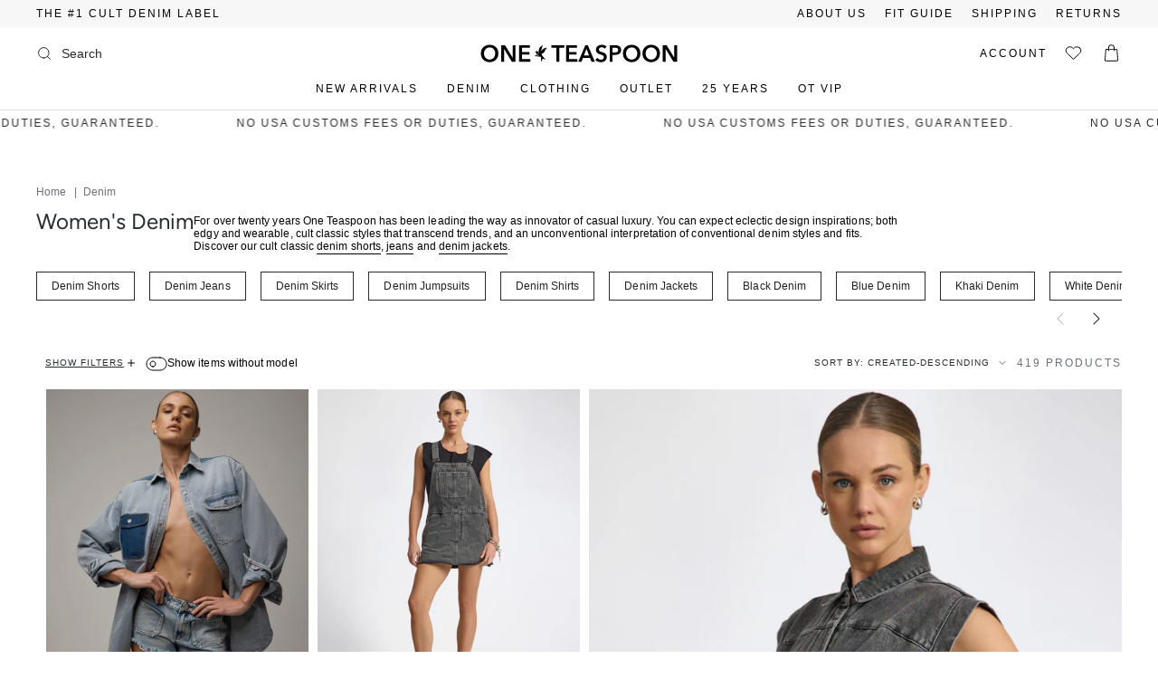

--- FILE ---
content_type: text/html; charset=utf-8
request_url: https://www.oneteaspoon.com/collections/womens-denim
body_size: 98840
content:
<!doctype html>
<html class="no-js no-touch supports-no-cookies" lang="en">
  <head>
    

    <script async src="https://www.googletagmanager.com/gtag/js?id=AW-11454116773"></script>
    <script>
      window.dataLayer = window.dataLayer || [];
      function gtag() {
        dataLayer.push(arguments);
      }
      gtag('js', new Date());

      gtag('config', 'AW-11454116773');
    </script>

    <script>
      (function (h, o, t, j, a, r) {
        h.hj =
          h.hj ||
          function () {
            (h.hj.q = h.hj.q || []).push(arguments);
          };
        h._hjSettings = { hjid: 2623305, hjsv: 6 };
        a = o.getElementsByTagName('head')[0];
        r = o.createElement('script');
        r.async = 1;
        r.src = t + h._hjSettings.hjid + j + h._hjSettings.hjsv;
        a.appendChild(r);
      })(window, document, 'https://static.hotjar.com/c/hotjar-', '.js?sv=');
    </script>

    <!-- Title and description ================================================ -->

    <title>Women&#39;s Denim Clothing - Jeans, Shorts &amp; Apparel - One Teaspoon USA</title>
    
      <meta name="description" content="For over twenty years One Teaspoon has been leading the way as innovator of casual luxury. You can expect eclectic design inspirations; both edgy and wearable, cult classic styles that transcend trends, and an unconventional interpretation of conventional denim styles and fits. Discover our cult classic denim shorts, j">
    
    <!-- End Title and description ================================================ -->
<link rel="canonical" href="https://www.oneteaspoon.com/collections/womens-denim"><script async src="https://t.cfjump.com/tag/42575"></script>

    <meta charset="UTF-8">
    <meta http-equiv="X-UA-Compatible" content="IE=edge">
    <meta name="viewport" content="width=device-width, initial-scale=1.0">
    <meta name="theme-color" content="#282c2e">
    <link rel="preconnect" href="https://cdn.shopify.com" crossorigin>

    
    

    

    <!-- ======================= Broadcast Theme V5.1.3 ========================= --><link rel="preconnect" href="https://fonts.shopifycdn.com" crossorigin><script
      defer
      src="https://code.jquery.com/jquery-3.6.1.min.js"
      integrity="sha256-o88AwQnZB+VDvE9tvIXrMQaPlFFSUTR+nldQm1LuPXQ="
      crossorigin="anonymous"
    ></script>

    <script defer src="https://cdn.jsdelivr.net/npm/swiper@8/swiper-bundle.min.js"></script>
    <link
      rel="preload"
      href="https://cdn.jsdelivr.net/npm/swiper@8/swiper-bundle.min.css"
      as="style"
      onload="this.onload=null;this.rel='stylesheet'"
    >
    <script src="//www.oneteaspoon.com/cdn/shop/t/145/assets/theme-sections.min.js?v=106628853785053181821764154519"></script>

    <script src="//www.oneteaspoon.com/cdn/shop/t/145/assets/tabs.js?v=21654565694559950531764154521" defer></script>
    <script src="//www.oneteaspoon.com/cdn/shop/t/145/assets/popup-product.js?v=39289839549638711701764154522" defer></script>
    <script src="//www.oneteaspoon.com/cdn/shop/t/145/assets/accordion.js?v=152840091661299716911764154519" defer></script>
    <script src="//www.oneteaspoon.com/cdn/shop/t/145/assets/textarea.js?v=155501992056364642991764154522" defer></script>

    <link href="//www.oneteaspoon.com/cdn/shop/t/145/assets/theme.css?v=23772349699580921531764154519" as="style" rel="preload">
    <link href="//www.oneteaspoon.com/cdn/shop/t/145/assets/vendor.js?v=93779096473886333451764154522" as="script" rel="preload">
    <link href="//www.oneteaspoon.com/cdn/shop/t/145/assets/theme.dev.js?v=4816692752787684821764154520" as="script" rel="preload">
    <link href="//www.oneteaspoon.com/cdn/shop/t/145/assets/custom.js?v=162960017872227108181764154519" as="script" rel="preload">

      <link rel="icon" type="image/png" href="//www.oneteaspoon.com/cdn/shop/files/favicon-32x32.png?crop=center&height=32&v=1700834235&width=32">
    

    
    


<script>
  // requestIdleCallback shim https://gist.github.com/paullewis/55efe5d6f05434a96c36
  window.requestIdleCallback=window.requestIdleCallback||function(e){return setTimeout(function(){var n=Date.now();e({didTimeout:!1,timeRemaining:function(){return Math.max(0,50-(Date.now()-n))}})},1)},window.cancelIdleCallback=window.cancelIdleCallback||function(e){clearTimeout(e)};
</script>






  
  
  
  
  
  
  
  
    
  
    <script type="text/javascript" data-delayed-urls>
      (function () {
        var urlsToPreload = ["https:\/\/cdn-loyalty.yotpo.com\/loader\/h_RGel5M0RNuI_3GZ6zs5g.js?shop=one-teaspoon-au.myshopify.com","\/\/cdn.shopify.com\/proxy\/c8cc866e8f396b758cd051b275fc6068d4eee6ea90ac30fd1c262b049fd51c4e\/web.global-e.com\/merchant\/storefrontattributes?merchantid=1650\u0026shop=one-teaspoon-au.myshopify.com\u0026sp-cache-control=cHVibGljLCBtYXgtYWdlPTkwMA","https:\/\/config.gorgias.chat\/bundle-loader\/01HDJK4MBP3514Q6CF0NBGN9WY?source=shopify1click\u0026shop=one-teaspoon-au.myshopify.com","https:\/\/crossborder-integration.global-e.com\/resources\/js\/app?shop=one-teaspoon-au.myshopify.com","https:\/\/cdn.9gtb.com\/loader.js?g_cvt_id=0419bbcd-cde1-4e9f-a4a3-30fe8e0518f4\u0026shop=one-teaspoon-au.myshopify.com"];
        var x = document.getElementsByTagName('script')[0];
  
        for (var i = 0; i < urlsToPreload.length; i++) {
          var url = urlsToPreload[i];
          if (!url) { continue; }
          var link = document.createElement('link');
          link.rel = "preload";
          link.as = "script";
          link.href = url;
          x.parentNode.insertBefore(link, x);
        }
  
        function loadDelayedUrls() {
          setTimeout(function () {
            window.requestIdleCallback(function () {
              var urlsToDelay = [];
              for (var j = 0; j < urlsToDelay.length; j++) {
                var url = urlsToDelay[j];
                if (!url) { continue; }
                var s = document.createElement('script');
                s.type = 'text/javascript';
                s.async = true;
                s.defer = true;
                s.src = url;
                x.parentNode.insertBefore(s, x);
              }
            })
          }, 6000)
        }
  
        document.addEventListener("DOMContentLoaded", loadDelayedUrls);
      })()
    </script><!-- CONTENT FOR HEADER -->
  <script>window.performance && window.performance.mark && window.performance.mark('shopify.content_for_header.start');</script><meta name="facebook-domain-verification" content="o5ltb1v7w8ywdfn8o1w56yh7oawoag">
<meta name="google-site-verification" content="tTM2PkFD3s77KSmTIGE0cU5UMRczXE_firoVAVkv_8U">
<meta id="shopify-digital-wallet" name="shopify-digital-wallet" content="/78495973668/digital_wallets/dialog">
<meta name="shopify-checkout-api-token" content="f8dce4f1e96e9dc1a10639b8a7c39712">
<meta id="in-context-paypal-metadata" data-shop-id="78495973668" data-venmo-supported="false" data-environment="production" data-locale="en_US" data-paypal-v4="true" data-currency="USD">
<link rel="alternate" type="application/atom+xml" title="Feed" href="/collections/womens-denim.atom" />
<link rel="next" href="/collections/womens-denim?page=2">
<link rel="alternate" hreflang="x-default" href="https://www.oneteaspoon.com.au/collections/womens-denim">
<link rel="alternate" hreflang="en" href="https://www.oneteaspoon.com.au/collections/womens-denim">
<link rel="alternate" hreflang="en-US" href="https://www.oneteaspoon.com/collections/womens-denim">
<link rel="alternate" type="application/json+oembed" href="https://www.oneteaspoon.com/collections/womens-denim.oembed">
<script async="async" src="/checkouts/internal/preloads.js?locale=en-US"></script>
<link rel="preconnect" href="https://shop.app" crossorigin="anonymous">
<script async="async" src="https://shop.app/checkouts/internal/preloads.js?locale=en-US&shop_id=78495973668" crossorigin="anonymous"></script>
<script id="apple-pay-shop-capabilities" type="application/json">{"shopId":78495973668,"countryCode":"AU","currencyCode":"USD","merchantCapabilities":["supports3DS"],"merchantId":"gid:\/\/shopify\/Shop\/78495973668","merchantName":"One Teaspoon","requiredBillingContactFields":["postalAddress","email","phone"],"requiredShippingContactFields":["postalAddress","email","phone"],"shippingType":"shipping","supportedNetworks":["visa","masterCard","amex","jcb"],"total":{"type":"pending","label":"One Teaspoon","amount":"1.00"},"shopifyPaymentsEnabled":true,"supportsSubscriptions":true}</script>
<script id="shopify-features" type="application/json">{"accessToken":"f8dce4f1e96e9dc1a10639b8a7c39712","betas":["rich-media-storefront-analytics"],"domain":"www.oneteaspoon.com","predictiveSearch":true,"shopId":78495973668,"locale":"en"}</script>
<script>var Shopify = Shopify || {};
Shopify.shop = "one-teaspoon-au.myshopify.com";
Shopify.locale = "en";
Shopify.currency = {"active":"USD","rate":"0.68973"};
Shopify.country = "US";
Shopify.theme = {"name":"Oneteaspoon_Shopify\/main","id":184118870308,"schema_name":"Broadcast","schema_version":"5.1.3","theme_store_id":null,"role":"main"};
Shopify.theme.handle = "null";
Shopify.theme.style = {"id":null,"handle":null};
Shopify.cdnHost = "www.oneteaspoon.com/cdn";
Shopify.routes = Shopify.routes || {};
Shopify.routes.root = "/";</script>
<script type="module">!function(o){(o.Shopify=o.Shopify||{}).modules=!0}(window);</script>
<script>!function(o){function n(){var o=[];function n(){o.push(Array.prototype.slice.apply(arguments))}return n.q=o,n}var t=o.Shopify=o.Shopify||{};t.loadFeatures=n(),t.autoloadFeatures=n()}(window);</script>
<script>
  window.ShopifyPay = window.ShopifyPay || {};
  window.ShopifyPay.apiHost = "shop.app\/pay";
  window.ShopifyPay.redirectState = null;
</script>
<script id="shop-js-analytics" type="application/json">{"pageType":"collection"}</script>
<script defer="defer" async type="module" src="//www.oneteaspoon.com/cdn/shopifycloud/shop-js/modules/v2/client.init-shop-cart-sync_BdyHc3Nr.en.esm.js"></script>
<script defer="defer" async type="module" src="//www.oneteaspoon.com/cdn/shopifycloud/shop-js/modules/v2/chunk.common_Daul8nwZ.esm.js"></script>
<script type="module">
  await import("//www.oneteaspoon.com/cdn/shopifycloud/shop-js/modules/v2/client.init-shop-cart-sync_BdyHc3Nr.en.esm.js");
await import("//www.oneteaspoon.com/cdn/shopifycloud/shop-js/modules/v2/chunk.common_Daul8nwZ.esm.js");

  window.Shopify.SignInWithShop?.initShopCartSync?.({"fedCMEnabled":true,"windoidEnabled":true});

</script>
<script>
  window.Shopify = window.Shopify || {};
  if (!window.Shopify.featureAssets) window.Shopify.featureAssets = {};
  window.Shopify.featureAssets['shop-js'] = {"shop-cart-sync":["modules/v2/client.shop-cart-sync_QYOiDySF.en.esm.js","modules/v2/chunk.common_Daul8nwZ.esm.js"],"init-fed-cm":["modules/v2/client.init-fed-cm_DchLp9rc.en.esm.js","modules/v2/chunk.common_Daul8nwZ.esm.js"],"shop-button":["modules/v2/client.shop-button_OV7bAJc5.en.esm.js","modules/v2/chunk.common_Daul8nwZ.esm.js"],"init-windoid":["modules/v2/client.init-windoid_DwxFKQ8e.en.esm.js","modules/v2/chunk.common_Daul8nwZ.esm.js"],"shop-cash-offers":["modules/v2/client.shop-cash-offers_DWtL6Bq3.en.esm.js","modules/v2/chunk.common_Daul8nwZ.esm.js","modules/v2/chunk.modal_CQq8HTM6.esm.js"],"shop-toast-manager":["modules/v2/client.shop-toast-manager_CX9r1SjA.en.esm.js","modules/v2/chunk.common_Daul8nwZ.esm.js"],"init-shop-email-lookup-coordinator":["modules/v2/client.init-shop-email-lookup-coordinator_UhKnw74l.en.esm.js","modules/v2/chunk.common_Daul8nwZ.esm.js"],"pay-button":["modules/v2/client.pay-button_DzxNnLDY.en.esm.js","modules/v2/chunk.common_Daul8nwZ.esm.js"],"avatar":["modules/v2/client.avatar_BTnouDA3.en.esm.js"],"init-shop-cart-sync":["modules/v2/client.init-shop-cart-sync_BdyHc3Nr.en.esm.js","modules/v2/chunk.common_Daul8nwZ.esm.js"],"shop-login-button":["modules/v2/client.shop-login-button_D8B466_1.en.esm.js","modules/v2/chunk.common_Daul8nwZ.esm.js","modules/v2/chunk.modal_CQq8HTM6.esm.js"],"init-customer-accounts-sign-up":["modules/v2/client.init-customer-accounts-sign-up_C8fpPm4i.en.esm.js","modules/v2/client.shop-login-button_D8B466_1.en.esm.js","modules/v2/chunk.common_Daul8nwZ.esm.js","modules/v2/chunk.modal_CQq8HTM6.esm.js"],"init-shop-for-new-customer-accounts":["modules/v2/client.init-shop-for-new-customer-accounts_CVTO0Ztu.en.esm.js","modules/v2/client.shop-login-button_D8B466_1.en.esm.js","modules/v2/chunk.common_Daul8nwZ.esm.js","modules/v2/chunk.modal_CQq8HTM6.esm.js"],"init-customer-accounts":["modules/v2/client.init-customer-accounts_dRgKMfrE.en.esm.js","modules/v2/client.shop-login-button_D8B466_1.en.esm.js","modules/v2/chunk.common_Daul8nwZ.esm.js","modules/v2/chunk.modal_CQq8HTM6.esm.js"],"shop-follow-button":["modules/v2/client.shop-follow-button_CkZpjEct.en.esm.js","modules/v2/chunk.common_Daul8nwZ.esm.js","modules/v2/chunk.modal_CQq8HTM6.esm.js"],"lead-capture":["modules/v2/client.lead-capture_BntHBhfp.en.esm.js","modules/v2/chunk.common_Daul8nwZ.esm.js","modules/v2/chunk.modal_CQq8HTM6.esm.js"],"checkout-modal":["modules/v2/client.checkout-modal_CfxcYbTm.en.esm.js","modules/v2/chunk.common_Daul8nwZ.esm.js","modules/v2/chunk.modal_CQq8HTM6.esm.js"],"shop-login":["modules/v2/client.shop-login_Da4GZ2H6.en.esm.js","modules/v2/chunk.common_Daul8nwZ.esm.js","modules/v2/chunk.modal_CQq8HTM6.esm.js"],"payment-terms":["modules/v2/client.payment-terms_MV4M3zvL.en.esm.js","modules/v2/chunk.common_Daul8nwZ.esm.js","modules/v2/chunk.modal_CQq8HTM6.esm.js"]};
</script>
<script>(function() {
  var isLoaded = false;
  function asyncLoad() {
    if (isLoaded) return;
    isLoaded = true;
    var urls = ["https:\/\/cdn-loyalty.yotpo.com\/loader\/h_RGel5M0RNuI_3GZ6zs5g.js?shop=one-teaspoon-au.myshopify.com","\/\/cdn.shopify.com\/proxy\/c8cc866e8f396b758cd051b275fc6068d4eee6ea90ac30fd1c262b049fd51c4e\/web.global-e.com\/merchant\/storefrontattributes?merchantid=1650\u0026shop=one-teaspoon-au.myshopify.com\u0026sp-cache-control=cHVibGljLCBtYXgtYWdlPTkwMA","https:\/\/config.gorgias.chat\/bundle-loader\/01HDJK4MBP3514Q6CF0NBGN9WY?source=shopify1click\u0026shop=one-teaspoon-au.myshopify.com","https:\/\/crossborder-integration.global-e.com\/resources\/js\/app?shop=one-teaspoon-au.myshopify.com","https:\/\/cdn.9gtb.com\/loader.js?g_cvt_id=0419bbcd-cde1-4e9f-a4a3-30fe8e0518f4\u0026shop=one-teaspoon-au.myshopify.com"];
    for (var i = 0; i < urls.length; i++) {
      var s = document.createElement('script');
      s.type = 'text/javascript';
      s.async = true;
      s.src = urls[i];
      var x = document.getElementsByTagName('script')[0];
      x.parentNode.insertBefore(s, x);
    }
  };
  if(window.attachEvent) {
    window.attachEvent('onload', asyncLoad);
  } else {
    window.addEventListener('load', asyncLoad, false);
  }
})();</script>
<script id="__st">var __st={"a":78495973668,"offset":39600,"reqid":"b421fbff-036d-4c20-9997-c9df9b22e62e-1768989963","pageurl":"www.oneteaspoon.com\/collections\/womens-denim","u":"7bb5b458cd7f","p":"collection","rtyp":"collection","rid":463739846948};</script>
<script>window.ShopifyPaypalV4VisibilityTracking = true;</script>
<script id="captcha-bootstrap">!function(){'use strict';const t='contact',e='account',n='new_comment',o=[[t,t],['blogs',n],['comments',n],[t,'customer']],c=[[e,'customer_login'],[e,'guest_login'],[e,'recover_customer_password'],[e,'create_customer']],r=t=>t.map((([t,e])=>`form[action*='/${t}']:not([data-nocaptcha='true']) input[name='form_type'][value='${e}']`)).join(','),a=t=>()=>t?[...document.querySelectorAll(t)].map((t=>t.form)):[];function s(){const t=[...o],e=r(t);return a(e)}const i='password',u='form_key',d=['recaptcha-v3-token','g-recaptcha-response','h-captcha-response',i],f=()=>{try{return window.sessionStorage}catch{return}},m='__shopify_v',_=t=>t.elements[u];function p(t,e,n=!1){try{const o=window.sessionStorage,c=JSON.parse(o.getItem(e)),{data:r}=function(t){const{data:e,action:n}=t;return t[m]||n?{data:e,action:n}:{data:t,action:n}}(c);for(const[e,n]of Object.entries(r))t.elements[e]&&(t.elements[e].value=n);n&&o.removeItem(e)}catch(o){console.error('form repopulation failed',{error:o})}}const l='form_type',E='cptcha';function T(t){t.dataset[E]=!0}const w=window,h=w.document,L='Shopify',v='ce_forms',y='captcha';let A=!1;((t,e)=>{const n=(g='f06e6c50-85a8-45c8-87d0-21a2b65856fe',I='https://cdn.shopify.com/shopifycloud/storefront-forms-hcaptcha/ce_storefront_forms_captcha_hcaptcha.v1.5.2.iife.js',D={infoText:'Protected by hCaptcha',privacyText:'Privacy',termsText:'Terms'},(t,e,n)=>{const o=w[L][v],c=o.bindForm;if(c)return c(t,g,e,D).then(n);var r;o.q.push([[t,g,e,D],n]),r=I,A||(h.body.append(Object.assign(h.createElement('script'),{id:'captcha-provider',async:!0,src:r})),A=!0)});var g,I,D;w[L]=w[L]||{},w[L][v]=w[L][v]||{},w[L][v].q=[],w[L][y]=w[L][y]||{},w[L][y].protect=function(t,e){n(t,void 0,e),T(t)},Object.freeze(w[L][y]),function(t,e,n,w,h,L){const[v,y,A,g]=function(t,e,n){const i=e?o:[],u=t?c:[],d=[...i,...u],f=r(d),m=r(i),_=r(d.filter((([t,e])=>n.includes(e))));return[a(f),a(m),a(_),s()]}(w,h,L),I=t=>{const e=t.target;return e instanceof HTMLFormElement?e:e&&e.form},D=t=>v().includes(t);t.addEventListener('submit',(t=>{const e=I(t);if(!e)return;const n=D(e)&&!e.dataset.hcaptchaBound&&!e.dataset.recaptchaBound,o=_(e),c=g().includes(e)&&(!o||!o.value);(n||c)&&t.preventDefault(),c&&!n&&(function(t){try{if(!f())return;!function(t){const e=f();if(!e)return;const n=_(t);if(!n)return;const o=n.value;o&&e.removeItem(o)}(t);const e=Array.from(Array(32),(()=>Math.random().toString(36)[2])).join('');!function(t,e){_(t)||t.append(Object.assign(document.createElement('input'),{type:'hidden',name:u})),t.elements[u].value=e}(t,e),function(t,e){const n=f();if(!n)return;const o=[...t.querySelectorAll(`input[type='${i}']`)].map((({name:t})=>t)),c=[...d,...o],r={};for(const[a,s]of new FormData(t).entries())c.includes(a)||(r[a]=s);n.setItem(e,JSON.stringify({[m]:1,action:t.action,data:r}))}(t,e)}catch(e){console.error('failed to persist form',e)}}(e),e.submit())}));const S=(t,e)=>{t&&!t.dataset[E]&&(n(t,e.some((e=>e===t))),T(t))};for(const o of['focusin','change'])t.addEventListener(o,(t=>{const e=I(t);D(e)&&S(e,y())}));const B=e.get('form_key'),M=e.get(l),P=B&&M;t.addEventListener('DOMContentLoaded',(()=>{const t=y();if(P)for(const e of t)e.elements[l].value===M&&p(e,B);[...new Set([...A(),...v().filter((t=>'true'===t.dataset.shopifyCaptcha))])].forEach((e=>S(e,t)))}))}(h,new URLSearchParams(w.location.search),n,t,e,['guest_login'])})(!0,!0)}();</script>
<script integrity="sha256-4kQ18oKyAcykRKYeNunJcIwy7WH5gtpwJnB7kiuLZ1E=" data-source-attribution="shopify.loadfeatures" defer="defer" src="//www.oneteaspoon.com/cdn/shopifycloud/storefront/assets/storefront/load_feature-a0a9edcb.js" crossorigin="anonymous"></script>
<script crossorigin="anonymous" defer="defer" src="//www.oneteaspoon.com/cdn/shopifycloud/storefront/assets/shopify_pay/storefront-65b4c6d7.js?v=20250812"></script>
<script data-source-attribution="shopify.dynamic_checkout.dynamic.init">var Shopify=Shopify||{};Shopify.PaymentButton=Shopify.PaymentButton||{isStorefrontPortableWallets:!0,init:function(){window.Shopify.PaymentButton.init=function(){};var t=document.createElement("script");t.src="https://www.oneteaspoon.com/cdn/shopifycloud/portable-wallets/latest/portable-wallets.en.js",t.type="module",document.head.appendChild(t)}};
</script>
<script data-source-attribution="shopify.dynamic_checkout.buyer_consent">
  function portableWalletsHideBuyerConsent(e){var t=document.getElementById("shopify-buyer-consent"),n=document.getElementById("shopify-subscription-policy-button");t&&n&&(t.classList.add("hidden"),t.setAttribute("aria-hidden","true"),n.removeEventListener("click",e))}function portableWalletsShowBuyerConsent(e){var t=document.getElementById("shopify-buyer-consent"),n=document.getElementById("shopify-subscription-policy-button");t&&n&&(t.classList.remove("hidden"),t.removeAttribute("aria-hidden"),n.addEventListener("click",e))}window.Shopify?.PaymentButton&&(window.Shopify.PaymentButton.hideBuyerConsent=portableWalletsHideBuyerConsent,window.Shopify.PaymentButton.showBuyerConsent=portableWalletsShowBuyerConsent);
</script>
<script data-source-attribution="shopify.dynamic_checkout.cart.bootstrap">document.addEventListener("DOMContentLoaded",(function(){function t(){return document.querySelector("shopify-accelerated-checkout-cart, shopify-accelerated-checkout")}if(t())Shopify.PaymentButton.init();else{new MutationObserver((function(e,n){t()&&(Shopify.PaymentButton.init(),n.disconnect())})).observe(document.body,{childList:!0,subtree:!0})}}));
</script>
<script id='scb4127' type='text/javascript' async='' src='https://www.oneteaspoon.com/cdn/shopifycloud/privacy-banner/storefront-banner.js'></script><link id="shopify-accelerated-checkout-styles" rel="stylesheet" media="screen" href="https://www.oneteaspoon.com/cdn/shopifycloud/portable-wallets/latest/accelerated-checkout-backwards-compat.css" crossorigin="anonymous">
<style id="shopify-accelerated-checkout-cart">
        #shopify-buyer-consent {
  margin-top: 1em;
  display: inline-block;
  width: 100%;
}

#shopify-buyer-consent.hidden {
  display: none;
}

#shopify-subscription-policy-button {
  background: none;
  border: none;
  padding: 0;
  text-decoration: underline;
  font-size: inherit;
  cursor: pointer;
}

#shopify-subscription-policy-button::before {
  box-shadow: none;
}

      </style>
<script id="sections-script" data-sections="footer" defer="defer" src="//www.oneteaspoon.com/cdn/shop/t/145/compiled_assets/scripts.js?v=67064"></script>
<script>window.performance && window.performance.mark && window.performance.mark('shopify.content_for_header.end');</script>
  <!-- END CONTENT FOR HEADER -->





    <script>
      document.addEventListener('DOMContentLoaded', function () {
        document.querySelectorAll('link[rel="prev"], link[rel="next"]').forEach((link) => {
          try {
            const url = new URL(link.href);
            url.searchParams.delete('id');
            link.href = url.pathname + url.search;
          } catch (e) {}
        });

        document.querySelectorAll('link[rel="alternate"]').forEach((link) => {
          try {
            const url = new URL(link.href);
            url.searchParams.delete('id');
            link.href = url.origin + url.pathname + url.search;
          } catch (e) {}
        });
      });
    </script>
    <meta property="og:site_name" content="One Teaspoon">
<meta property="og:url" content="https://www.oneteaspoon.com/collections/womens-denim">
<meta property="og:title" content="Women&#39;s Denim Clothing - Jeans, Shorts &amp; Apparel">
<meta property="og:type" content="product.group">
<meta property="og:description" content="For over twenty years One Teaspoon has been leading the way as innovator of casual luxury. You can expect eclectic design inspirations; both edgy and wearable, cult classic styles that transcend trends, and an unconventional interpretation of conventional denim styles and fits. Discover our cult classic denim shorts, j"><meta property="og:image" content="http://www.oneteaspoon.com/cdn/shop/collections/25862_KANSASBLUE_STANDARD_02_75b73490-74d5-4ba6-ba98-cc191a929a0a.jpg?v=1702303578">
  <meta property="og:image:secure_url" content="https://www.oneteaspoon.com/cdn/shop/collections/25862_KANSASBLUE_STANDARD_02_75b73490-74d5-4ba6-ba98-cc191a929a0a.jpg?v=1702303578">
  <meta property="og:image:width" content="996">
  <meta property="og:image:height" content="1200"><meta name="twitter:card" content="summary_large_image">
<meta name="twitter:title" content="Women&#39;s Denim Clothing - Jeans, Shorts &amp; Apparel">
<meta name="twitter:description" content="For over twenty years One Teaspoon has been leading the way as innovator of casual luxury. You can expect eclectic design inspirations; both edgy and wearable, cult classic styles that transcend trends, and an unconventional interpretation of conventional denim styles and fits. Discover our cult classic denim shorts, j">
<!-- CSS ================================================================== -->

    <link href="//www.oneteaspoon.com/cdn/shop/t/145/assets/font-settings.css?v=36377881041257282651764154545" rel="stylesheet" type="text/css" media="all" />

    
<style data-shopify>

:root {--scrollbar-width: 0px;





--COLOR-VIDEO-BG: #f2f2f2;
--COLOR-BG-BRIGHTER: #f2f2f2;--COLOR-BG: #FFFFFF;--COLOR-BG-ALPHA-25: rgba(255, 255, 255, 0.25);
--COLOR-BG-TRANSPARENT: rgba(255, 255, 255, 0);
--COLOR-BG-SECONDARY: #F7F9FA;
--COLOR-BG-SECONDARY-LIGHTEN: #ffffff;
--COLOR-BG-RGB: 255, 255, 255;

--COLOR-TEXT-DARK: #040506;
--COLOR-TEXT: #282C2E;
--COLOR-TEXT-LIGHT: #696b6d;


/* === Opacity shades of grey ===*/
--COLOR-A5:  rgba(40, 44, 46, 0.05);
--COLOR-A10: rgba(40, 44, 46, 0.1);
--COLOR-A15: rgba(40, 44, 46, 0.15);
--COLOR-A20: rgba(40, 44, 46, 0.2);
--COLOR-A25: rgba(40, 44, 46, 0.25);
--COLOR-A30: rgba(40, 44, 46, 0.3);
--COLOR-A35: rgba(40, 44, 46, 0.35);
--COLOR-A40: rgba(40, 44, 46, 0.4);
--COLOR-A45: rgba(40, 44, 46, 0.45);
--COLOR-A50: rgba(40, 44, 46, 0.5);
--COLOR-A55: rgba(40, 44, 46, 0.55);
--COLOR-A60: rgba(40, 44, 46, 0.6);
--COLOR-A65: rgba(40, 44, 46, 0.65);
--COLOR-A70: rgba(40, 44, 46, 0.7);
--COLOR-A75: rgba(40, 44, 46, 0.75);
--COLOR-A80: rgba(40, 44, 46, 0.8);
--COLOR-A85: rgba(40, 44, 46, 0.85);
--COLOR-A90: rgba(40, 44, 46, 0.9);
--COLOR-A95: rgba(40, 44, 46, 0.95);

--COLOR-BORDER: rgb(243, 243, 243);
--COLOR-BORDER-LIGHT: #f8f8f8;
--COLOR-BORDER-HAIRLINE: #f7f7f7;
--COLOR-BORDER-DARK: #c0c0c0;/* === Bright color ===*/
--COLOR-PRIMARY: #282c2e;
--COLOR-PRIMARY-HOVER: #040506;
--COLOR-PRIMARY-FADE: rgba(40, 44, 46, 0.05);
--COLOR-PRIMARY-FADE-HOVER: rgba(40, 44, 46, 0.1);
--COLOR-PRIMARY-LIGHT: #568399;--COLOR-PRIMARY-OPPOSITE: #ffffff;



/* === link Color ===*/
--COLOR-LINK: #282C2E;
--COLOR-LINK-HOVER: rgba(40, 44, 46, 0.7);
--COLOR-LINK-FADE: rgba(40, 44, 46, 0.05);
--COLOR-LINK-FADE-HOVER: rgba(40, 44, 46, 0.1);--COLOR-LINK-OPPOSITE: #ffffff;


/* === Product grid sale tags ===*/
--COLOR-SALE-BG: #f9dee5;
--COLOR-SALE-TEXT: #af7b88;--COLOR-SALE-TEXT-SECONDARY: #f9dee5;

/* === Product grid badges ===*/
--COLOR-BADGE-BG: #ffffff;
--COLOR-BADGE-TEXT: #000000;

/* === Product sale color ===*/
--COLOR-SALE: #d20000;

/* === Gray background on Product grid items ===*/--filter-bg: 1.0;/* === Helper colors for form error states ===*/
--COLOR-ERROR: #721C24;
--COLOR-ERROR-BG: #F8D7DA;
--COLOR-ERROR-BORDER: #F5C6CB;



  --RADIUS: 0px;
  --RADIUS-SELECT: 0px;

--COLOR-HEADER-BG: #ffffff;--COLOR-HEADER-BG-TRANSPARENT: rgba(255, 255, 255, 0);
--COLOR-HEADER-LINK: #282C2E;
--COLOR-HEADER-LINK-HOVER: rgba(40, 44, 46, 0.7);

--COLOR-MENU-BG: #ffffff;
--COLOR-MENU-LINK: #282C2E;
--COLOR-MENU-LINK-HOVER: rgba(40, 44, 46, 0.7);
--COLOR-SUBMENU-BG: #ffffff;
--COLOR-SUBMENU-LINK: #282C2E;
--COLOR-SUBMENU-LINK-HOVER: rgba(40, 44, 46, 0.7);
--COLOR-SUBMENU-TEXT-LIGHT: #696b6d;
--COLOR-MENU-TRANSPARENT: #ffffff;
--COLOR-MENU-TRANSPARENT-HOVER: rgba(255, 255, 255, 0.7);

--COLOR-FOOTER-BG: #ffffff;
--COLOR-FOOTER-TEXT: #333333;
--COLOR-FOOTER-TEXT-A35: rgba(51, 51, 51, 0.35);
--COLOR-FOOTER-TEXT-A75: rgba(51, 51, 51, 0.75);
--COLOR-FOOTER-LINK: #c0c0c0;
--COLOR-FOOTER-LINK-HOVER: rgba(192, 192, 192, 0.7);
--COLOR-FOOTER-BORDER: #f3f3f3;

--TRANSPARENT: rgba(255, 255, 255, 0);

/* === Default overlay opacity ===*/
--overlay-opacity: 0;
--underlay-opacity: 1;
--underlay-bg: rgba(0,0,0,0.4);

/* === Custom Cursor ===*/
--ICON-ZOOM-IN: url( "//www.oneteaspoon.com/cdn/shop/t/145/assets/icon-zoom-in.svg?v=182473373117644429561764154521" );
--ICON-ZOOM-OUT: url( "//www.oneteaspoon.com/cdn/shop/t/145/assets/icon-zoom-out.svg?v=101497157853986683871764154522" );

/* === Custom Icons ===*/


  
  --ICON-ADD-BAG: url( "//www.oneteaspoon.com/cdn/shop/t/145/assets/icon-add-bag.svg?v=23763382405227654651764154519" );
  --ICON-ADD-CART: url( "//www.oneteaspoon.com/cdn/shop/t/145/assets/icon-add-cart.svg?v=3962293684743587821764154520" );
  --ICON-ARROW-LEFT: url( "//www.oneteaspoon.com/cdn/shop/t/145/assets/icon-arrow-left.svg?v=136066145774695772731764154521" );
  --ICON-ARROW-RIGHT: url( "//www.oneteaspoon.com/cdn/shop/t/145/assets/icon-arrow-right.svg?v=150928298113663093401764154522" );
  --ICON-SELECT: url("//www.oneteaspoon.com/cdn/shop/t/145/assets/icon-select.svg?v=167170173659852274001764154520");


--PRODUCT-GRID-ASPECT-RATIO: 120.0%;

/* === Typography ===*/
--FONT-WEIGHT-BODY: 400;
--FONT-WEIGHT-BODY-BOLD: 700;

--FONT-STACK-BODY: Helvetica, Arial, sans-serif;
--FONT-STYLE-BODY: normal;
--FONT-STYLE-BODY-ITALIC: italic;
--FONT-ADJUST-BODY: 1.0;

--FONT-WEIGHT-HEADING: 400;
--FONT-WEIGHT-HEADING-BOLD: 500;

--FONT-STACK-HEADING: Figtree, sans-serif;
--FONT-STYLE-HEADING: normal;
--FONT-STYLE-HEADING-ITALIC: italic;
--FONT-ADJUST-HEADING: 1.0;

--FONT-STACK-NAV: Helvetica, Arial, sans-serif;
--FONT-STYLE-NAV: normal;
--FONT-STYLE-NAV-ITALIC: italic;
--FONT-ADJUST-NAV: 1.0;

--FONT-WEIGHT-NAV: 400;
--FONT-WEIGHT-NAV-BOLD: 700;

--FONT-SIZE-BASE: 1.0rem;
--FONT-SIZE-BASE-PERCENT: 1.0;

/* === Parallax ===*/
--PARALLAX-STRENGTH-MIN: 120.0%;
--PARALLAX-STRENGTH-MAX: 130.0%;--COLUMNS: 4;
--COLUMNS-MEDIUM: 3;
--COLUMNS-SMALL: 2;
--COLUMNS-MOBILE: 1;--LAYOUT-OUTER: 50px;
  --LAYOUT-GUTTER: 32px;
  --LAYOUT-OUTER-MEDIUM: 30px;
  --LAYOUT-GUTTER-MEDIUM: 22px;
  --LAYOUT-OUTER-SMALL: 16px;
  --LAYOUT-GUTTER-SMALL: 16px;--base-animation-delay: 0ms;
--line-height-normal: 1.375; /* Equals to line-height: normal; */--SIDEBAR-WIDTH: 288px;
  --SIDEBAR-WIDTH-MEDIUM: 258px;--DRAWER-WIDTH: 392px;--ICON-STROKE-WIDTH: 1px;/* === Button General ===*/
--BTN-FONT-STACK: "Work Sans", sans-serif;
--BTN-FONT-WEIGHT: 400;
--BTN-FONT-STYLE: normal;
--BTN-FONT-SIZE: 10px;

--BTN-LETTER-SPACING: 0.1em;
--BTN-UPPERCASE: uppercase;
--BTN-TEXT-ARROW-OFFSET: -1px;

/* === Button Primary ===*/
--BTN-PRIMARY-BORDER-COLOR: #000000;
--BTN-PRIMARY-BG-COLOR: #000000;
--BTN-PRIMARY-TEXT-COLOR: #ffffff;


  --BTN-PRIMARY-BG-COLOR-BRIGHTER: #1a1a1a;


/* === Button Secondary ===*/
--BTN-SECONDARY-BORDER-COLOR: #000000;
--BTN-SECONDARY-BG-COLOR: #ffffff;
--BTN-SECONDARY-TEXT-COLOR: #000000;


  --BTN-SECONDARY-BG-COLOR-BRIGHTER: #f2f2f2;


/* === Button White ===*/
--TEXT-BTN-BORDER-WHITE: #fff;
--TEXT-BTN-BG-WHITE: #fff;
--TEXT-BTN-WHITE: #000;
--TEXT-BTN-BG-WHITE-BRIGHTER: #f2f2f2;

/* === Button Black ===*/
--TEXT-BTN-BG-BLACK: #000;
--TEXT-BTN-BORDER-BLACK: #000;
--TEXT-BTN-BLACK: #fff;
--TEXT-BTN-BG-BLACK-BRIGHTER: #1a1a1a;

/* === Cart Gradient ===*/


  --FREE-SHIPPING-GRADIENT: #000;


}

::backdrop {
  --underlay-opacity: 1;
  --underlay-bg: rgba(0,0,0,0.4);
}
</style>


    <link href="//www.oneteaspoon.com/cdn/shop/t/145/assets/theme.css?v=23772349699580921531764154519" rel="stylesheet" type="text/css" media="all" />
<link href="//www.oneteaspoon.com/cdn/shop/t/145/assets/variables.css?v=83971876299147217061764154521" rel="stylesheet" type="text/css" media="all" />
<link href="//www.oneteaspoon.com/cdn/shop/t/145/assets/typography.css?v=6304993940411727381764154521" rel="stylesheet" type="text/css" media="all" />
<link href="//www.oneteaspoon.com/cdn/shop/t/145/assets/button.css?v=68171642245200037171764154521" rel="stylesheet" type="text/css" media="all" />
<link href="//www.oneteaspoon.com/cdn/shop/t/145/assets/accordion.css?v=163329987276194710281764154519" rel="stylesheet" type="text/css" media="all" />
<link href="//www.oneteaspoon.com/cdn/shop/t/145/assets/tabs.css?v=135020684293510869491764154521" rel="stylesheet" type="text/css" media="all" />
<link href="//www.oneteaspoon.com/cdn/shop/t/145/assets/input.css?v=106774977873553644781764154519" rel="stylesheet" type="text/css" media="all" />
<link href="//www.oneteaspoon.com/cdn/shop/t/145/assets/checkbox-radio.css?v=68278708534540869821764154521" rel="stylesheet" type="text/css" media="all" />
<link href="//www.oneteaspoon.com/cdn/shop/t/145/assets/custom-select.css?v=162537505354697216851764154521" rel="stylesheet" type="text/css" media="all" />
<link href="//www.oneteaspoon.com/cdn/shop/t/145/assets/textarea.css?v=163849629069534188841764154521" rel="stylesheet" type="text/css" media="all" />
<link href="//www.oneteaspoon.com/cdn/shop/t/145/assets/notifications.css?v=70824164212565850551764154520" rel="stylesheet" type="text/css" media="all" />
<link href="//www.oneteaspoon.com/cdn/shop/t/145/assets/tooltip.css?v=119795302134292340411764154520" rel="stylesheet" type="text/css" media="all" />
<link href="//www.oneteaspoon.com/cdn/shop/t/145/assets/slide.css?v=67064" rel="stylesheet" type="text/css" media="all" />


<link href="//www.oneteaspoon.com/cdn/shop/t/145/assets/mini-ajax-cart.css?v=57338061193491152591764154520" rel="stylesheet" type="text/css" media="all" />
<link href="//www.oneteaspoon.com/cdn/shop/t/145/assets/section-rich-text-od.css?v=122015737290607521771764154521" rel="stylesheet" type="text/css" media="all" />
<link href="//www.oneteaspoon.com/cdn/shop/t/145/assets/section-recently-tabs-od.css?v=5797916496905391861764154521" rel="stylesheet" type="text/css" media="all" />
<link href="//www.oneteaspoon.com/cdn/shop/t/145/assets/section-multicolumn-od.css?v=218406117455974751764154521" rel="stylesheet" type="text/css" media="all" />
<link href="//www.oneteaspoon.com/cdn/shop/t/145/assets/collection.css?v=96592335783372472851764154519" rel="stylesheet" type="text/css" media="all" />
<link href="//www.oneteaspoon.com/cdn/shop/t/145/assets/wishlist.css?v=138297307862428719791764154522" rel="stylesheet" type="text/css" media="all" />
<link href="//www.oneteaspoon.com/cdn/shop/t/145/assets/product-quick-add.css?v=73650956299087810711764154519" rel="stylesheet" type="text/css" media="all" />
<link href="//www.oneteaspoon.com/cdn/shop/t/145/assets/product.css?v=161732899546407538521764154520" rel="stylesheet" type="text/css" media="all" />
<link href="//www.oneteaspoon.com/cdn/shop/t/145/assets/fit-guide.css?v=146667986484446595291764154520" rel="stylesheet" type="text/css" media="all" />
<link href="//www.oneteaspoon.com/cdn/shop/t/145/assets/section-image-with-title.css?v=23220870043832132561764154520" rel="stylesheet" type="text/css" media="all" />
<link href="//www.oneteaspoon.com/cdn/shop/t/145/assets/complete-the-look.css?v=135615936274841711764154521" rel="stylesheet" type="text/css" media="all" />
<link href="//www.oneteaspoon.com/cdn/shop/t/145/assets/blog-posts.css?v=153570603288405674561764154520" rel="stylesheet" type="text/css" media="all" />
<link href="//www.oneteaspoon.com/cdn/shop/t/145/assets/header.css?v=108682074069703957571764154521" rel="stylesheet" type="text/css" media="all" />
<link href="//www.oneteaspoon.com/cdn/shop/t/145/assets/footer.css?v=129406492999384042861764154521" rel="stylesheet" type="text/css" media="all" /><link href="//www.oneteaspoon.com/cdn/shop/t/145/assets/swatches.css?v=158001172054857615751764154520" as="style" rel="preload">
      <link href="//www.oneteaspoon.com/cdn/shop/t/145/assets/swatches.css?v=158001172054857615751764154520" rel="stylesheet" type="text/css" media="all" />
<style data-shopify>.swatches {
    --black: #000000;--white: #fafafa;--blank: url(//www.oneteaspoon.com/cdn/shop/files/blank_small.png?v=67064);
  }</style>
<script>







    if (window.navigator.userAgent.indexOf('MSIE ') > 0 || window.navigator.userAgent.indexOf('Trident/') > 0) {
      document.documentElement.className = document.documentElement.className + ' ie';

      var scripts = document.getElementsByTagName('script')[0];
      var polyfill = document.createElement("script");
      polyfill.defer = true;
      polyfill.src = "//www.oneteaspoon.com/cdn/shop/t/145/assets/ie11.js?v=144489047535103983231764154519";

      scripts.parentNode.insertBefore(polyfill, scripts);
    } else {
      document.documentElement.className = document.documentElement.className.replace('no-js', 'js');
    }

    document.documentElement.style.setProperty('--scrollbar-width', `${getScrollbarWidth()}px`);

    function getScrollbarWidth() {
      // Creating invisible container
      const outer = document.createElement('div');
      outer.style.visibility = 'hidden';
      outer.style.overflow = 'scroll'; // forcing scrollbar to appear
      outer.style.msOverflowStyle = 'scrollbar'; // needed for WinJS apps
      document.documentElement.appendChild(outer);

      // Creating inner element and placing it in the container
      const inner = document.createElement('div');
      outer.appendChild(inner);

      // Calculating difference between container's full width and the child width
      const scrollbarWidth = outer.offsetWidth - inner.offsetWidth;

      // Removing temporary elements from the DOM
      outer.parentNode.removeChild(outer);

      return scrollbarWidth;
    }

    let root = '/';
    if (root[root.length - 1] !== '/') {
      root = root + '/';
    }

    window.theme = {
      routes: {
        root: root,
        cart_url: '/cart',
        cart_add_url: '/cart/add',
        cart_change_url: '/cart/change',
        product_recommendations_url: '/recommendations/products',
        predictive_search_url: '/search/suggest',
        addresses_url: '/account/addresses'
      },
      assets: {
        photoswipe: '//www.oneteaspoon.com/cdn/shop/t/145/assets/photoswipe.js?v=162613001030112971491764154521',
        smoothscroll: '//www.oneteaspoon.com/cdn/shop/t/145/assets/smoothscroll.js?v=37906625415260927261764154519',
      },
      strings: {
        addToCart: "Add to bag",
        cartAcceptanceError: "You must accept our terms and conditions.",
        soldOut: "Out of Stock",
        from: "From",
        preOrder: "Pre-order",
        sale: "Sale",
        subscription: "Subscription",
        unavailable: "Unavailable",
        unitPrice: "Unit price",
        unitPriceSeparator: "per",
        shippingCalcSubmitButton: "Calculate shipping",
        shippingCalcSubmitButtonDisabled: "Calculating...",
        selectValue: "Select value",
        selectColor: "Select color",
        oneColor: "colour available",
        otherColor: "colours available",
        upsellAddToCart: "Add",
        free: "Free",
        swatchesColor: "Color, Colour"
      },
      settings: {
        show_siblings: true,
        customerLoggedIn: null ? true : false,
        cartDrawerEnabled: true,
        enableQuickAdd: true,
        enableAnimations: true,
        variantOnSale: true,
      },
      moneyFormat: true ? "${{amount}} USD" : "${{amount}}",
      moneyWithoutCurrencyFormat: "${{amount}}",
      moneyWithCurrencyFormat: "${{amount}} USD",
      subtotal: 0,
      info: {
        name: 'broadcast'
      },
      version: '5.1.3'
    };

    if (window.performance) {
      window.performance.mark('init');
    } else {
      window.fastNetworkAndCPU = false;
    }
    </script>

    
      <script src="//www.oneteaspoon.com/cdn/shopifycloud/storefront/assets/themes_support/shopify_common-5f594365.js" defer="defer"></script>
    

    <!-- Theme Javascript ============================================================== -->
    <script src="//www.oneteaspoon.com/cdn/shop/t/145/assets/vendor.js?v=93779096473886333451764154522" defer="defer"></script>
    <script src="//www.oneteaspoon.com/cdn/shop/t/145/assets/theme.dev.js?v=4816692752787684821764154520" defer="defer"></script>
    <script src="//www.oneteaspoon.com/cdn/shop/t/145/assets/custom.js?v=162960017872227108181764154519" defer="defer"></script><!-- Shopify app scripts =========================================================== -->

    
    <link href="//www.oneteaspoon.com/cdn/shop/t/145/assets/header-search.css?v=95687241210772082651764154521" rel="stylesheet" type="text/css" media="all" />

    

<link rel="stylesheet" type="text/css" href="https://crossborder-integration.global-e.com/resources/css/1650/US"/>
<script>
    GLBE_PARAMS = {
        appUrl: "https://crossborder-integration.global-e.com/",
        pixelUrl: "https://utils.global-e.com",
        pixelEnabled: true,
        geAppUrl: "https://web.global-e.com/",
        env: "Production",
        geCDNUrl: "https://webservices.global-e.com/",
        apiUrl: "https://api.global-e.com/",
        emi: "8u5d",
        mid: "1650",
        hiddenElements: ".ge-hide,.afterpay-paragraph,form[action='https://payments.amazon.com/checkout/signin']",
        countryCode: "US",
        countryName: "United States",
        currencyCode: "USD",
        currencyName: "United States Dollar",
        locale: "en",
        operatedCountries: ["AD","AE","AG","AI","AL","AM","AO","AR","AT","AW","AZ","BA","BB","BD","BE","BF","BG","BH","BI","BJ","BL","BM","BN","BO","BR","BS","BT","BW","BZ","CA","CH","CI","CK","CL","CM","CN","CO","CR","CV","CW","CY","CZ","DE","DJ","DK","DM","DO","DZ","EC","EE","EG","ES","ET","FI","FJ","FK","FO","FR","GA","GB","GD","GE","GF","GG","GH","GI","GL","GM","GN","GP","GQ","GR","GT","GW","GY","HK","HN","HR","HT","HU","ID","IE","IL","IM","IN","IS","IT","JE","JM","JO","JP","KE","KG","KH","KI","KM","KN","KR","KW","KY","KZ","LA","LB","LC","LI","LK","LR","LS","LT","LU","LV","MA","MC","MD","ME","MF","MG","MK","MN","MO","MQ","MR","MS","MT","MU","MV","MW","MX","MY","MZ","NA","NC","NG","NI","NL","NO","NP","NR","NU","NZ","OM","PA","PE","PF","PG","PH","PK","PL","PT","PY","QA","RE","RO","RS","RW","SA","SB","SC","SE","SG","SH","SI","SK","SL","SM","SN","SR","ST","SV","SX","SZ","TC","TD","TG","TH","TL","TM","TN","TO","TR","TT","TV","TW","TZ","UG","US","UY","UZ","VA","VC","VE","VG","VN","VU","WF","WS","YT","ZA","ZM","ZW"],
        allowedCountries: [{ code: 'AL', name: 'Albania' }, { code: 'DZ', name: 'Algeria' }, { code: 'AD', name: 'Andorra' }, { code: 'AO', name: 'Angola' }, { code: 'AI', name: 'Anguilla' }, { code: 'AG', name: 'Antigua &amp; Barbuda' }, { code: 'AR', name: 'Argentina' }, { code: 'AM', name: 'Armenia' }, { code: 'AW', name: 'Aruba' }, { code: 'AU', name: 'Australia' }, { code: 'AT', name: 'Austria' }, { code: 'AZ', name: 'Azerbaijan' }, { code: 'BS', name: 'Bahamas' }, { code: 'BH', name: 'Bahrain' }, { code: 'BD', name: 'Bangladesh' }, { code: 'BB', name: 'Barbados' }, { code: 'BE', name: 'Belgium' }, { code: 'BZ', name: 'Belize' }, { code: 'BJ', name: 'Benin' }, { code: 'BM', name: 'Bermuda' }, { code: 'BT', name: 'Bhutan' }, { code: 'BO', name: 'Bolivia' }, { code: 'BA', name: 'Bosnia &amp; Herzegovina' }, { code: 'BW', name: 'Botswana' }, { code: 'BR', name: 'Brazil' }, { code: 'VG', name: 'British Virgin Islands' }, { code: 'BN', name: 'Brunei' }, { code: 'BG', name: 'Bulgaria' }, { code: 'BF', name: 'Burkina Faso' }, { code: 'BI', name: 'Burundi' }, { code: 'KH', name: 'Cambodia' }, { code: 'CM', name: 'Cameroon' }, { code: 'CA', name: 'Canada' }, { code: 'CV', name: 'Cape Verde' }, { code: 'KY', name: 'Cayman Islands' }, { code: 'CF', name: 'Central African Republic' }, { code: 'TD', name: 'Chad' }, { code: 'CL', name: 'Chile' }, { code: 'CN', name: 'China' }, { code: 'CO', name: 'Colombia' }, { code: 'KM', name: 'Comoros' }, { code: 'CG', name: 'Congo - Brazzaville' }, { code: 'CD', name: 'Congo - Kinshasa' }, { code: 'CK', name: 'Cook Islands' }, { code: 'CR', name: 'Costa Rica' }, { code: 'CI', name: 'Côte d’Ivoire' }, { code: 'HR', name: 'Croatia' }, { code: 'CW', name: 'Curaçao' }, { code: 'CY', name: 'Cyprus' }, { code: 'CZ', name: 'Czechia' }, { code: 'DK', name: 'Denmark' }, { code: 'DJ', name: 'Djibouti' }, { code: 'DM', name: 'Dominica' }, { code: 'DO', name: 'Dominican Republic' }, { code: 'EC', name: 'Ecuador' }, { code: 'EG', name: 'Egypt' }, { code: 'SV', name: 'El Salvador' }, { code: 'GQ', name: 'Equatorial Guinea' }, { code: 'ER', name: 'Eritrea' }, { code: 'EE', name: 'Estonia' }, { code: 'SZ', name: 'Eswatini' }, { code: 'ET', name: 'Ethiopia' }, { code: 'FK', name: 'Falkland Islands' }, { code: 'FO', name: 'Faroe Islands' }, { code: 'FJ', name: 'Fiji' }, { code: 'FI', name: 'Finland' }, { code: 'FR', name: 'France' }, { code: 'GF', name: 'French Guiana' }, { code: 'PF', name: 'French Polynesia' }, { code: 'GA', name: 'Gabon' }, { code: 'GM', name: 'Gambia' }, { code: 'GE', name: 'Georgia' }, { code: 'DE', name: 'Germany' }, { code: 'GH', name: 'Ghana' }, { code: 'GI', name: 'Gibraltar' }, { code: 'GR', name: 'Greece' }, { code: 'GL', name: 'Greenland' }, { code: 'GD', name: 'Grenada' }, { code: 'GP', name: 'Guadeloupe' }, { code: 'GT', name: 'Guatemala' }, { code: 'GG', name: 'Guernsey' }, { code: 'GN', name: 'Guinea' }, { code: 'GW', name: 'Guinea-Bissau' }, { code: 'GY', name: 'Guyana' }, { code: 'HT', name: 'Haiti' }, { code: 'HN', name: 'Honduras' }, { code: 'HK', name: 'Hong Kong SAR' }, { code: 'HU', name: 'Hungary' }, { code: 'IS', name: 'Iceland' }, { code: 'IN', name: 'India' }, { code: 'ID', name: 'Indonesia' }, { code: 'IQ', name: 'Iraq' }, { code: 'IE', name: 'Ireland' }, { code: 'IM', name: 'Isle of Man' }, { code: 'IL', name: 'Israel' }, { code: 'IT', name: 'Italy' }, { code: 'JM', name: 'Jamaica' }, { code: 'JP', name: 'Japan' }, { code: 'JE', name: 'Jersey' }, { code: 'JO', name: 'Jordan' }, { code: 'KZ', name: 'Kazakhstan' }, { code: 'KE', name: 'Kenya' }, { code: 'KI', name: 'Kiribati' }, { code: 'XK', name: 'Kosovo' }, { code: 'KW', name: 'Kuwait' }, { code: 'KG', name: 'Kyrgyzstan' }, { code: 'LA', name: 'Laos' }, { code: 'LV', name: 'Latvia' }, { code: 'LB', name: 'Lebanon' }, { code: 'LS', name: 'Lesotho' }, { code: 'LR', name: 'Liberia' }, { code: 'LY', name: 'Libya' }, { code: 'LI', name: 'Liechtenstein' }, { code: 'LT', name: 'Lithuania' }, { code: 'LU', name: 'Luxembourg' }, { code: 'MO', name: 'Macao SAR' }, { code: 'MG', name: 'Madagascar' }, { code: 'MW', name: 'Malawi' }, { code: 'MY', name: 'Malaysia' }, { code: 'MV', name: 'Maldives' }, { code: 'ML', name: 'Mali' }, { code: 'MT', name: 'Malta' }, { code: 'MQ', name: 'Martinique' }, { code: 'MR', name: 'Mauritania' }, { code: 'MU', name: 'Mauritius' }, { code: 'YT', name: 'Mayotte' }, { code: 'MX', name: 'Mexico' }, { code: 'MD', name: 'Moldova' }, { code: 'MC', name: 'Monaco' }, { code: 'MN', name: 'Mongolia' }, { code: 'ME', name: 'Montenegro' }, { code: 'MS', name: 'Montserrat' }, { code: 'MA', name: 'Morocco' }, { code: 'MZ', name: 'Mozambique' }, { code: 'MM', name: 'Myanmar (Burma)' }, { code: 'NA', name: 'Namibia' }, { code: 'NR', name: 'Nauru' }, { code: 'NP', name: 'Nepal' }, { code: 'NL', name: 'Netherlands' }, { code: 'NC', name: 'New Caledonia' }, { code: 'NZ', name: 'New Zealand' }, { code: 'NI', name: 'Nicaragua' }, { code: 'NE', name: 'Niger' }, { code: 'NG', name: 'Nigeria' }, { code: 'NU', name: 'Niue' }, { code: 'MK', name: 'North Macedonia' }, { code: 'NO', name: 'Norway' }, { code: 'OM', name: 'Oman' }, { code: 'PK', name: 'Pakistan' }, { code: 'PS', name: 'Palestinian Territories' }, { code: 'PA', name: 'Panama' }, { code: 'PG', name: 'Papua New Guinea' }, { code: 'PY', name: 'Paraguay' }, { code: 'PE', name: 'Peru' }, { code: 'PH', name: 'Philippines' }, { code: 'PN', name: 'Pitcairn Islands' }, { code: 'PL', name: 'Poland' }, { code: 'PT', name: 'Portugal' }, { code: 'QA', name: 'Qatar' }, { code: 'RE', name: 'Réunion' }, { code: 'RO', name: 'Romania' }, { code: 'RU', name: 'Russia' }, { code: 'RW', name: 'Rwanda' }, { code: 'WS', name: 'Samoa' }, { code: 'SM', name: 'San Marino' }, { code: 'ST', name: 'São Tomé &amp; Príncipe' }, { code: 'SA', name: 'Saudi Arabia' }, { code: 'SN', name: 'Senegal' }, { code: 'RS', name: 'Serbia' }, { code: 'SC', name: 'Seychelles' }, { code: 'SL', name: 'Sierra Leone' }, { code: 'SG', name: 'Singapore' }, { code: 'SX', name: 'Sint Maarten' }, { code: 'SK', name: 'Slovakia' }, { code: 'SI', name: 'Slovenia' }, { code: 'SB', name: 'Solomon Islands' }, { code: 'SO', name: 'Somalia' }, { code: 'ZA', name: 'South Africa' }, { code: 'KR', name: 'South Korea' }, { code: 'SS', name: 'South Sudan' }, { code: 'ES', name: 'Spain' }, { code: 'LK', name: 'Sri Lanka' }, { code: 'BL', name: 'St. Barthélemy' }, { code: 'SH', name: 'St. Helena' }, { code: 'KN', name: 'St. Kitts &amp; Nevis' }, { code: 'LC', name: 'St. Lucia' }, { code: 'MF', name: 'St. Martin' }, { code: 'VC', name: 'St. Vincent &amp; Grenadines' }, { code: 'SD', name: 'Sudan' }, { code: 'SR', name: 'Suriname' }, { code: 'SE', name: 'Sweden' }, { code: 'CH', name: 'Switzerland' }, { code: 'TW', name: 'Taiwan' }, { code: 'TZ', name: 'Tanzania' }, { code: 'TH', name: 'Thailand' }, { code: 'TL', name: 'Timor-Leste' }, { code: 'TG', name: 'Togo' }, { code: 'TK', name: 'Tokelau' }, { code: 'TO', name: 'Tonga' }, { code: 'TT', name: 'Trinidad &amp; Tobago' }, { code: 'TN', name: 'Tunisia' }, { code: 'TM', name: 'Turkmenistan' }, { code: 'TC', name: 'Turks &amp; Caicos Islands' }, { code: 'TV', name: 'Tuvalu' }, { code: 'UG', name: 'Uganda' }, { code: 'UA', name: 'Ukraine' }, { code: 'AE', name: 'United Arab Emirates' }, { code: 'GB', name: 'United Kingdom' }, { code: 'US', name: 'United States' }, { code: 'UY', name: 'Uruguay' }, { code: 'UZ', name: 'Uzbekistan' }, { code: 'VU', name: 'Vanuatu' }, { code: 'VA', name: 'Vatican City' }, { code: 'VE', name: 'Venezuela' }, { code: 'VN', name: 'Vietnam' }, { code: 'WF', name: 'Wallis &amp; Futuna' }, { code: 'YE', name: 'Yemen' }, { code: 'ZM', name: 'Zambia' }, { code: 'ZW', name: 'Zimbabwe' }, ],
        c1Enabled:"true",
        siteId: "7ce243a1e1a2",
        isTokenEnabled: "true",
};
</script>


    <script>
      function swymCallbackFn() {
        // your API calls go here
        //over ride the swym cart api to support custom slider cart
        var replayAddToCartOriginalFn = _swat.replayAddToCart;
        window._swat.replayAddToCart = function () {
          //save the successCallback
          var successCallbackFn = arguments[2];
          arguments[2] = function (data) {
            if (successCallbackFn && updateThirdPartyCartFn) {
              successCallbackFn(data);
              updateThirdPartyCartFn(data);
            }
          };
          //call the orginal fn
          replayAddToCartOriginalFn.apply(this, arguments);
        };
        //runs on success callback.
        function updateThirdPartyCartFn(productData) {
          // Successfully added to cart API, Now call your slider cart here.

          const productDataCustom = JSON.parse(productData);

          console.log(productDataCustom.items[0].id, 'tyt');
          console.log(productDataCustom.items[0].quantity, 'ityt');

          document.dispatchEvent(
            new CustomEvent('theme:product:fullUpdate', {
              bubbles: true,
            })
          );

          setTimeout(() => {
            document.dispatchEvent(new CustomEvent('theme:product:added', { bubbles: true }));
          }, 400);
        }
      }
      if (!window.SwymCallbacks) {
        window.SwymCallbacks = [];
      }
      window.SwymCallbacks.push(swymCallbackFn);
    </script>

    

<link rel="stylesheet" type="text/css" href="https://crossborder-integration.global-e.com/resources/css/1650/US"/>
<script>
    GLBE_PARAMS = {
        appUrl: "https://crossborder-integration.global-e.com/",
        pixelUrl: "https://utils.global-e.com",
        pixelEnabled: true,
        geAppUrl: "https://web.global-e.com/",
        env: "Production",
        geCDNUrl: "https://webservices.global-e.com/",
        apiUrl: "https://api.global-e.com/",
        emi: "8u5d",
        mid: "1650",
        hiddenElements: ".ge-hide,.afterpay-paragraph,form[action='https://payments.amazon.com/checkout/signin']",
        countryCode: "US",
        countryName: "United States",
        currencyCode: "USD",
        currencyName: "United States Dollar",
        locale: "en",
        operatedCountries: ["AD","AE","AG","AI","AL","AM","AO","AR","AT","AW","AZ","BA","BB","BD","BE","BF","BG","BH","BI","BJ","BL","BM","BN","BO","BR","BS","BT","BW","BZ","CA","CH","CI","CK","CL","CM","CN","CO","CR","CV","CW","CY","CZ","DE","DJ","DK","DM","DO","DZ","EC","EE","EG","ES","ET","FI","FJ","FK","FO","FR","GA","GB","GD","GE","GF","GG","GH","GI","GL","GM","GN","GP","GQ","GR","GT","GW","GY","HK","HN","HR","HT","HU","ID","IE","IL","IM","IN","IS","IT","JE","JM","JO","JP","KE","KG","KH","KI","KM","KN","KR","KW","KY","KZ","LA","LB","LC","LI","LK","LR","LS","LT","LU","LV","MA","MC","MD","ME","MF","MG","MK","MN","MO","MQ","MR","MS","MT","MU","MV","MW","MX","MY","MZ","NA","NC","NG","NI","NL","NO","NP","NR","NU","NZ","OM","PA","PE","PF","PG","PH","PK","PL","PT","PY","QA","RE","RO","RS","RW","SA","SB","SC","SE","SG","SH","SI","SK","SL","SM","SN","SR","ST","SV","SX","SZ","TC","TD","TG","TH","TL","TM","TN","TO","TR","TT","TV","TW","TZ","UG","US","UY","UZ","VA","VC","VE","VG","VN","VU","WF","WS","YT","ZA","ZM","ZW"],
        allowedCountries: [{ code: 'AL', name: 'Albania' }, { code: 'DZ', name: 'Algeria' }, { code: 'AD', name: 'Andorra' }, { code: 'AO', name: 'Angola' }, { code: 'AI', name: 'Anguilla' }, { code: 'AG', name: 'Antigua &amp; Barbuda' }, { code: 'AR', name: 'Argentina' }, { code: 'AM', name: 'Armenia' }, { code: 'AW', name: 'Aruba' }, { code: 'AU', name: 'Australia' }, { code: 'AT', name: 'Austria' }, { code: 'AZ', name: 'Azerbaijan' }, { code: 'BS', name: 'Bahamas' }, { code: 'BH', name: 'Bahrain' }, { code: 'BD', name: 'Bangladesh' }, { code: 'BB', name: 'Barbados' }, { code: 'BE', name: 'Belgium' }, { code: 'BZ', name: 'Belize' }, { code: 'BJ', name: 'Benin' }, { code: 'BM', name: 'Bermuda' }, { code: 'BT', name: 'Bhutan' }, { code: 'BO', name: 'Bolivia' }, { code: 'BA', name: 'Bosnia &amp; Herzegovina' }, { code: 'BW', name: 'Botswana' }, { code: 'BR', name: 'Brazil' }, { code: 'VG', name: 'British Virgin Islands' }, { code: 'BN', name: 'Brunei' }, { code: 'BG', name: 'Bulgaria' }, { code: 'BF', name: 'Burkina Faso' }, { code: 'BI', name: 'Burundi' }, { code: 'KH', name: 'Cambodia' }, { code: 'CM', name: 'Cameroon' }, { code: 'CA', name: 'Canada' }, { code: 'CV', name: 'Cape Verde' }, { code: 'KY', name: 'Cayman Islands' }, { code: 'CF', name: 'Central African Republic' }, { code: 'TD', name: 'Chad' }, { code: 'CL', name: 'Chile' }, { code: 'CN', name: 'China' }, { code: 'CO', name: 'Colombia' }, { code: 'KM', name: 'Comoros' }, { code: 'CG', name: 'Congo - Brazzaville' }, { code: 'CD', name: 'Congo - Kinshasa' }, { code: 'CK', name: 'Cook Islands' }, { code: 'CR', name: 'Costa Rica' }, { code: 'CI', name: 'Côte d’Ivoire' }, { code: 'HR', name: 'Croatia' }, { code: 'CW', name: 'Curaçao' }, { code: 'CY', name: 'Cyprus' }, { code: 'CZ', name: 'Czechia' }, { code: 'DK', name: 'Denmark' }, { code: 'DJ', name: 'Djibouti' }, { code: 'DM', name: 'Dominica' }, { code: 'DO', name: 'Dominican Republic' }, { code: 'EC', name: 'Ecuador' }, { code: 'EG', name: 'Egypt' }, { code: 'SV', name: 'El Salvador' }, { code: 'GQ', name: 'Equatorial Guinea' }, { code: 'ER', name: 'Eritrea' }, { code: 'EE', name: 'Estonia' }, { code: 'SZ', name: 'Eswatini' }, { code: 'ET', name: 'Ethiopia' }, { code: 'FK', name: 'Falkland Islands' }, { code: 'FO', name: 'Faroe Islands' }, { code: 'FJ', name: 'Fiji' }, { code: 'FI', name: 'Finland' }, { code: 'FR', name: 'France' }, { code: 'GF', name: 'French Guiana' }, { code: 'PF', name: 'French Polynesia' }, { code: 'GA', name: 'Gabon' }, { code: 'GM', name: 'Gambia' }, { code: 'GE', name: 'Georgia' }, { code: 'DE', name: 'Germany' }, { code: 'GH', name: 'Ghana' }, { code: 'GI', name: 'Gibraltar' }, { code: 'GR', name: 'Greece' }, { code: 'GL', name: 'Greenland' }, { code: 'GD', name: 'Grenada' }, { code: 'GP', name: 'Guadeloupe' }, { code: 'GT', name: 'Guatemala' }, { code: 'GG', name: 'Guernsey' }, { code: 'GN', name: 'Guinea' }, { code: 'GW', name: 'Guinea-Bissau' }, { code: 'GY', name: 'Guyana' }, { code: 'HT', name: 'Haiti' }, { code: 'HN', name: 'Honduras' }, { code: 'HK', name: 'Hong Kong SAR' }, { code: 'HU', name: 'Hungary' }, { code: 'IS', name: 'Iceland' }, { code: 'IN', name: 'India' }, { code: 'ID', name: 'Indonesia' }, { code: 'IQ', name: 'Iraq' }, { code: 'IE', name: 'Ireland' }, { code: 'IM', name: 'Isle of Man' }, { code: 'IL', name: 'Israel' }, { code: 'IT', name: 'Italy' }, { code: 'JM', name: 'Jamaica' }, { code: 'JP', name: 'Japan' }, { code: 'JE', name: 'Jersey' }, { code: 'JO', name: 'Jordan' }, { code: 'KZ', name: 'Kazakhstan' }, { code: 'KE', name: 'Kenya' }, { code: 'KI', name: 'Kiribati' }, { code: 'XK', name: 'Kosovo' }, { code: 'KW', name: 'Kuwait' }, { code: 'KG', name: 'Kyrgyzstan' }, { code: 'LA', name: 'Laos' }, { code: 'LV', name: 'Latvia' }, { code: 'LB', name: 'Lebanon' }, { code: 'LS', name: 'Lesotho' }, { code: 'LR', name: 'Liberia' }, { code: 'LY', name: 'Libya' }, { code: 'LI', name: 'Liechtenstein' }, { code: 'LT', name: 'Lithuania' }, { code: 'LU', name: 'Luxembourg' }, { code: 'MO', name: 'Macao SAR' }, { code: 'MG', name: 'Madagascar' }, { code: 'MW', name: 'Malawi' }, { code: 'MY', name: 'Malaysia' }, { code: 'MV', name: 'Maldives' }, { code: 'ML', name: 'Mali' }, { code: 'MT', name: 'Malta' }, { code: 'MQ', name: 'Martinique' }, { code: 'MR', name: 'Mauritania' }, { code: 'MU', name: 'Mauritius' }, { code: 'YT', name: 'Mayotte' }, { code: 'MX', name: 'Mexico' }, { code: 'MD', name: 'Moldova' }, { code: 'MC', name: 'Monaco' }, { code: 'MN', name: 'Mongolia' }, { code: 'ME', name: 'Montenegro' }, { code: 'MS', name: 'Montserrat' }, { code: 'MA', name: 'Morocco' }, { code: 'MZ', name: 'Mozambique' }, { code: 'MM', name: 'Myanmar (Burma)' }, { code: 'NA', name: 'Namibia' }, { code: 'NR', name: 'Nauru' }, { code: 'NP', name: 'Nepal' }, { code: 'NL', name: 'Netherlands' }, { code: 'NC', name: 'New Caledonia' }, { code: 'NZ', name: 'New Zealand' }, { code: 'NI', name: 'Nicaragua' }, { code: 'NE', name: 'Niger' }, { code: 'NG', name: 'Nigeria' }, { code: 'NU', name: 'Niue' }, { code: 'MK', name: 'North Macedonia' }, { code: 'NO', name: 'Norway' }, { code: 'OM', name: 'Oman' }, { code: 'PK', name: 'Pakistan' }, { code: 'PS', name: 'Palestinian Territories' }, { code: 'PA', name: 'Panama' }, { code: 'PG', name: 'Papua New Guinea' }, { code: 'PY', name: 'Paraguay' }, { code: 'PE', name: 'Peru' }, { code: 'PH', name: 'Philippines' }, { code: 'PN', name: 'Pitcairn Islands' }, { code: 'PL', name: 'Poland' }, { code: 'PT', name: 'Portugal' }, { code: 'QA', name: 'Qatar' }, { code: 'RE', name: 'Réunion' }, { code: 'RO', name: 'Romania' }, { code: 'RU', name: 'Russia' }, { code: 'RW', name: 'Rwanda' }, { code: 'WS', name: 'Samoa' }, { code: 'SM', name: 'San Marino' }, { code: 'ST', name: 'São Tomé &amp; Príncipe' }, { code: 'SA', name: 'Saudi Arabia' }, { code: 'SN', name: 'Senegal' }, { code: 'RS', name: 'Serbia' }, { code: 'SC', name: 'Seychelles' }, { code: 'SL', name: 'Sierra Leone' }, { code: 'SG', name: 'Singapore' }, { code: 'SX', name: 'Sint Maarten' }, { code: 'SK', name: 'Slovakia' }, { code: 'SI', name: 'Slovenia' }, { code: 'SB', name: 'Solomon Islands' }, { code: 'SO', name: 'Somalia' }, { code: 'ZA', name: 'South Africa' }, { code: 'KR', name: 'South Korea' }, { code: 'SS', name: 'South Sudan' }, { code: 'ES', name: 'Spain' }, { code: 'LK', name: 'Sri Lanka' }, { code: 'BL', name: 'St. Barthélemy' }, { code: 'SH', name: 'St. Helena' }, { code: 'KN', name: 'St. Kitts &amp; Nevis' }, { code: 'LC', name: 'St. Lucia' }, { code: 'MF', name: 'St. Martin' }, { code: 'VC', name: 'St. Vincent &amp; Grenadines' }, { code: 'SD', name: 'Sudan' }, { code: 'SR', name: 'Suriname' }, { code: 'SE', name: 'Sweden' }, { code: 'CH', name: 'Switzerland' }, { code: 'TW', name: 'Taiwan' }, { code: 'TZ', name: 'Tanzania' }, { code: 'TH', name: 'Thailand' }, { code: 'TL', name: 'Timor-Leste' }, { code: 'TG', name: 'Togo' }, { code: 'TK', name: 'Tokelau' }, { code: 'TO', name: 'Tonga' }, { code: 'TT', name: 'Trinidad &amp; Tobago' }, { code: 'TN', name: 'Tunisia' }, { code: 'TM', name: 'Turkmenistan' }, { code: 'TC', name: 'Turks &amp; Caicos Islands' }, { code: 'TV', name: 'Tuvalu' }, { code: 'UG', name: 'Uganda' }, { code: 'UA', name: 'Ukraine' }, { code: 'AE', name: 'United Arab Emirates' }, { code: 'GB', name: 'United Kingdom' }, { code: 'US', name: 'United States' }, { code: 'UY', name: 'Uruguay' }, { code: 'UZ', name: 'Uzbekistan' }, { code: 'VU', name: 'Vanuatu' }, { code: 'VA', name: 'Vatican City' }, { code: 'VE', name: 'Venezuela' }, { code: 'VN', name: 'Vietnam' }, { code: 'WF', name: 'Wallis &amp; Futuna' }, { code: 'YE', name: 'Yemen' }, { code: 'ZM', name: 'Zambia' }, { code: 'ZW', name: 'Zimbabwe' }, ],
        c1Enabled:"true",
        siteId: "7ce243a1e1a2",
        isTokenEnabled: "true",
};
</script>

  <!-- BEGIN app block: shopify://apps/gorgias-live-chat-helpdesk/blocks/gorgias/a66db725-7b96-4e3f-916e-6c8e6f87aaaa -->
<script defer data-gorgias-loader-chat src="https://config.gorgias.chat/bundle-loader/shopify/one-teaspoon-au.myshopify.com"></script>


<script defer data-gorgias-loader-convert  src="https://content.9gtb.com/loader.js"></script>


<script defer data-gorgias-loader-mailto-replace  src="https://config.gorgias.help/api/contact-forms/replace-mailto-script.js?shopName=one-teaspoon-au"></script>


<!-- END app block --><!-- BEGIN app block: shopify://apps/klaviyo-email-marketing-sms/blocks/klaviyo-onsite-embed/2632fe16-c075-4321-a88b-50b567f42507 -->












  <script async src="https://static.klaviyo.com/onsite/js/WQcqLP/klaviyo.js?company_id=WQcqLP"></script>
  <script>!function(){if(!window.klaviyo){window._klOnsite=window._klOnsite||[];try{window.klaviyo=new Proxy({},{get:function(n,i){return"push"===i?function(){var n;(n=window._klOnsite).push.apply(n,arguments)}:function(){for(var n=arguments.length,o=new Array(n),w=0;w<n;w++)o[w]=arguments[w];var t="function"==typeof o[o.length-1]?o.pop():void 0,e=new Promise((function(n){window._klOnsite.push([i].concat(o,[function(i){t&&t(i),n(i)}]))}));return e}}})}catch(n){window.klaviyo=window.klaviyo||[],window.klaviyo.push=function(){var n;(n=window._klOnsite).push.apply(n,arguments)}}}}();</script>

  




  <script>
    window.klaviyoReviewsProductDesignMode = false
  </script>







<!-- END app block --><link href="https://monorail-edge.shopifysvc.com" rel="dns-prefetch">
<script>(function(){if ("sendBeacon" in navigator && "performance" in window) {try {var session_token_from_headers = performance.getEntriesByType('navigation')[0].serverTiming.find(x => x.name == '_s').description;} catch {var session_token_from_headers = undefined;}var session_cookie_matches = document.cookie.match(/_shopify_s=([^;]*)/);var session_token_from_cookie = session_cookie_matches && session_cookie_matches.length === 2 ? session_cookie_matches[1] : "";var session_token = session_token_from_headers || session_token_from_cookie || "";function handle_abandonment_event(e) {var entries = performance.getEntries().filter(function(entry) {return /monorail-edge.shopifysvc.com/.test(entry.name);});if (!window.abandonment_tracked && entries.length === 0) {window.abandonment_tracked = true;var currentMs = Date.now();var navigation_start = performance.timing.navigationStart;var payload = {shop_id: 78495973668,url: window.location.href,navigation_start,duration: currentMs - navigation_start,session_token,page_type: "collection"};window.navigator.sendBeacon("https://monorail-edge.shopifysvc.com/v1/produce", JSON.stringify({schema_id: "online_store_buyer_site_abandonment/1.1",payload: payload,metadata: {event_created_at_ms: currentMs,event_sent_at_ms: currentMs}}));}}window.addEventListener('pagehide', handle_abandonment_event);}}());</script>
<script id="web-pixels-manager-setup">(function e(e,d,r,n,o){if(void 0===o&&(o={}),!Boolean(null===(a=null===(i=window.Shopify)||void 0===i?void 0:i.analytics)||void 0===a?void 0:a.replayQueue)){var i,a;window.Shopify=window.Shopify||{};var t=window.Shopify;t.analytics=t.analytics||{};var s=t.analytics;s.replayQueue=[],s.publish=function(e,d,r){return s.replayQueue.push([e,d,r]),!0};try{self.performance.mark("wpm:start")}catch(e){}var l=function(){var e={modern:/Edge?\/(1{2}[4-9]|1[2-9]\d|[2-9]\d{2}|\d{4,})\.\d+(\.\d+|)|Firefox\/(1{2}[4-9]|1[2-9]\d|[2-9]\d{2}|\d{4,})\.\d+(\.\d+|)|Chrom(ium|e)\/(9{2}|\d{3,})\.\d+(\.\d+|)|(Maci|X1{2}).+ Version\/(15\.\d+|(1[6-9]|[2-9]\d|\d{3,})\.\d+)([,.]\d+|)( \(\w+\)|)( Mobile\/\w+|) Safari\/|Chrome.+OPR\/(9{2}|\d{3,})\.\d+\.\d+|(CPU[ +]OS|iPhone[ +]OS|CPU[ +]iPhone|CPU IPhone OS|CPU iPad OS)[ +]+(15[._]\d+|(1[6-9]|[2-9]\d|\d{3,})[._]\d+)([._]\d+|)|Android:?[ /-](13[3-9]|1[4-9]\d|[2-9]\d{2}|\d{4,})(\.\d+|)(\.\d+|)|Android.+Firefox\/(13[5-9]|1[4-9]\d|[2-9]\d{2}|\d{4,})\.\d+(\.\d+|)|Android.+Chrom(ium|e)\/(13[3-9]|1[4-9]\d|[2-9]\d{2}|\d{4,})\.\d+(\.\d+|)|SamsungBrowser\/([2-9]\d|\d{3,})\.\d+/,legacy:/Edge?\/(1[6-9]|[2-9]\d|\d{3,})\.\d+(\.\d+|)|Firefox\/(5[4-9]|[6-9]\d|\d{3,})\.\d+(\.\d+|)|Chrom(ium|e)\/(5[1-9]|[6-9]\d|\d{3,})\.\d+(\.\d+|)([\d.]+$|.*Safari\/(?![\d.]+ Edge\/[\d.]+$))|(Maci|X1{2}).+ Version\/(10\.\d+|(1[1-9]|[2-9]\d|\d{3,})\.\d+)([,.]\d+|)( \(\w+\)|)( Mobile\/\w+|) Safari\/|Chrome.+OPR\/(3[89]|[4-9]\d|\d{3,})\.\d+\.\d+|(CPU[ +]OS|iPhone[ +]OS|CPU[ +]iPhone|CPU IPhone OS|CPU iPad OS)[ +]+(10[._]\d+|(1[1-9]|[2-9]\d|\d{3,})[._]\d+)([._]\d+|)|Android:?[ /-](13[3-9]|1[4-9]\d|[2-9]\d{2}|\d{4,})(\.\d+|)(\.\d+|)|Mobile Safari.+OPR\/([89]\d|\d{3,})\.\d+\.\d+|Android.+Firefox\/(13[5-9]|1[4-9]\d|[2-9]\d{2}|\d{4,})\.\d+(\.\d+|)|Android.+Chrom(ium|e)\/(13[3-9]|1[4-9]\d|[2-9]\d{2}|\d{4,})\.\d+(\.\d+|)|Android.+(UC? ?Browser|UCWEB|U3)[ /]?(15\.([5-9]|\d{2,})|(1[6-9]|[2-9]\d|\d{3,})\.\d+)\.\d+|SamsungBrowser\/(5\.\d+|([6-9]|\d{2,})\.\d+)|Android.+MQ{2}Browser\/(14(\.(9|\d{2,})|)|(1[5-9]|[2-9]\d|\d{3,})(\.\d+|))(\.\d+|)|K[Aa][Ii]OS\/(3\.\d+|([4-9]|\d{2,})\.\d+)(\.\d+|)/},d=e.modern,r=e.legacy,n=navigator.userAgent;return n.match(d)?"modern":n.match(r)?"legacy":"unknown"}(),u="modern"===l?"modern":"legacy",c=(null!=n?n:{modern:"",legacy:""})[u],f=function(e){return[e.baseUrl,"/wpm","/b",e.hashVersion,"modern"===e.buildTarget?"m":"l",".js"].join("")}({baseUrl:d,hashVersion:r,buildTarget:u}),m=function(e){var d=e.version,r=e.bundleTarget,n=e.surface,o=e.pageUrl,i=e.monorailEndpoint;return{emit:function(e){var a=e.status,t=e.errorMsg,s=(new Date).getTime(),l=JSON.stringify({metadata:{event_sent_at_ms:s},events:[{schema_id:"web_pixels_manager_load/3.1",payload:{version:d,bundle_target:r,page_url:o,status:a,surface:n,error_msg:t},metadata:{event_created_at_ms:s}}]});if(!i)return console&&console.warn&&console.warn("[Web Pixels Manager] No Monorail endpoint provided, skipping logging."),!1;try{return self.navigator.sendBeacon.bind(self.navigator)(i,l)}catch(e){}var u=new XMLHttpRequest;try{return u.open("POST",i,!0),u.setRequestHeader("Content-Type","text/plain"),u.send(l),!0}catch(e){return console&&console.warn&&console.warn("[Web Pixels Manager] Got an unhandled error while logging to Monorail."),!1}}}}({version:r,bundleTarget:l,surface:e.surface,pageUrl:self.location.href,monorailEndpoint:e.monorailEndpoint});try{o.browserTarget=l,function(e){var d=e.src,r=e.async,n=void 0===r||r,o=e.onload,i=e.onerror,a=e.sri,t=e.scriptDataAttributes,s=void 0===t?{}:t,l=document.createElement("script"),u=document.querySelector("head"),c=document.querySelector("body");if(l.async=n,l.src=d,a&&(l.integrity=a,l.crossOrigin="anonymous"),s)for(var f in s)if(Object.prototype.hasOwnProperty.call(s,f))try{l.dataset[f]=s[f]}catch(e){}if(o&&l.addEventListener("load",o),i&&l.addEventListener("error",i),u)u.appendChild(l);else{if(!c)throw new Error("Did not find a head or body element to append the script");c.appendChild(l)}}({src:f,async:!0,onload:function(){if(!function(){var e,d;return Boolean(null===(d=null===(e=window.Shopify)||void 0===e?void 0:e.analytics)||void 0===d?void 0:d.initialized)}()){var d=window.webPixelsManager.init(e)||void 0;if(d){var r=window.Shopify.analytics;r.replayQueue.forEach((function(e){var r=e[0],n=e[1],o=e[2];d.publishCustomEvent(r,n,o)})),r.replayQueue=[],r.publish=d.publishCustomEvent,r.visitor=d.visitor,r.initialized=!0}}},onerror:function(){return m.emit({status:"failed",errorMsg:"".concat(f," has failed to load")})},sri:function(e){var d=/^sha384-[A-Za-z0-9+/=]+$/;return"string"==typeof e&&d.test(e)}(c)?c:"",scriptDataAttributes:o}),m.emit({status:"loading"})}catch(e){m.emit({status:"failed",errorMsg:(null==e?void 0:e.message)||"Unknown error"})}}})({shopId: 78495973668,storefrontBaseUrl: "https://www.oneteaspoon.com.au",extensionsBaseUrl: "https://extensions.shopifycdn.com/cdn/shopifycloud/web-pixels-manager",monorailEndpoint: "https://monorail-edge.shopifysvc.com/unstable/produce_batch",surface: "storefront-renderer",enabledBetaFlags: ["2dca8a86"],webPixelsConfigList: [{"id":"1938293028","configuration":"{\"accountID\":\"WQcqLP\",\"webPixelConfig\":\"eyJlbmFibGVBZGRlZFRvQ2FydEV2ZW50cyI6IHRydWV9\"}","eventPayloadVersion":"v1","runtimeContext":"STRICT","scriptVersion":"524f6c1ee37bacdca7657a665bdca589","type":"APP","apiClientId":123074,"privacyPurposes":["ANALYTICS","MARKETING"],"dataSharingAdjustments":{"protectedCustomerApprovalScopes":["read_customer_address","read_customer_email","read_customer_name","read_customer_personal_data","read_customer_phone"]}},{"id":"1660518692","configuration":"{\"accountID\":\"123\"}","eventPayloadVersion":"v1","runtimeContext":"STRICT","scriptVersion":"ce0a198fb697ec30bf976669f5f50da9","type":"APP","apiClientId":4415147,"privacyPurposes":["ANALYTICS","MARKETING"],"dataSharingAdjustments":{"protectedCustomerApprovalScopes":[]}},{"id":"969605412","configuration":"{\"pixelCode\":\"CS291KBC77U2MN98PBM0\"}","eventPayloadVersion":"v1","runtimeContext":"STRICT","scriptVersion":"22e92c2ad45662f435e4801458fb78cc","type":"APP","apiClientId":4383523,"privacyPurposes":["ANALYTICS","MARKETING","SALE_OF_DATA"],"dataSharingAdjustments":{"protectedCustomerApprovalScopes":["read_customer_address","read_customer_email","read_customer_name","read_customer_personal_data","read_customer_phone"]}},{"id":"767918372","configuration":"{\"config\":\"{\\\"google_tag_ids\\\":[\\\"G-HJBHE09CSP\\\",\\\"AW-11454116773\\\",\\\"AW-943931612\\\",\\\"GT-TXH7V4M\\\",\\\"GT-TBZ68CB7\\\"],\\\"target_country\\\":\\\"ZZ\\\",\\\"gtag_events\\\":[{\\\"type\\\":\\\"search\\\",\\\"action_label\\\":[\\\"G-HJBHE09CSP\\\",\\\"AW-11454116773\\\",\\\"MC-FFQTBHGZYL\\\",\\\"AW-943931612\\\"]},{\\\"type\\\":\\\"begin_checkout\\\",\\\"action_label\\\":[\\\"G-HJBHE09CSP\\\",\\\"AW-11454116773\\\",\\\"MC-FFQTBHGZYL\\\",\\\"AW-943931612\\\"]},{\\\"type\\\":\\\"view_item\\\",\\\"action_label\\\":[\\\"G-HJBHE09CSP\\\",\\\"AW-11454116773\\\",\\\"MC-FFQTBHGZYL\\\",\\\"AW-943931612\\\"]},{\\\"type\\\":\\\"purchase\\\",\\\"action_label\\\":[\\\"G-HJBHE09CSP\\\",\\\"AW-11454116773\\\/zNkPCLyDw4IZEKXn39Uq\\\",\\\"AW-943931612\\\/cQXuCKPg0J8BENyBjcID\\\",\\\"AW-11454116773\\\",\\\"MC-FFQTBHGZYL\\\",\\\"AW-943931612\\\"]},{\\\"type\\\":\\\"page_view\\\",\\\"action_label\\\":[\\\"G-HJBHE09CSP\\\",\\\"AW-11454116773\\\",\\\"MC-FFQTBHGZYL\\\",\\\"AW-943931612\\\"]},{\\\"type\\\":\\\"add_payment_info\\\",\\\"action_label\\\":[\\\"G-HJBHE09CSP\\\",\\\"AW-11454116773\\\",\\\"MC-FFQTBHGZYL\\\",\\\"AW-943931612\\\"]},{\\\"type\\\":\\\"add_to_cart\\\",\\\"action_label\\\":[\\\"G-HJBHE09CSP\\\",\\\"AW-11454116773\\\",\\\"MC-FFQTBHGZYL\\\",\\\"AW-943931612\\\"]}],\\\"enable_monitoring_mode\\\":false}\"}","eventPayloadVersion":"v1","runtimeContext":"OPEN","scriptVersion":"b2a88bafab3e21179ed38636efcd8a93","type":"APP","apiClientId":1780363,"privacyPurposes":[],"dataSharingAdjustments":{"protectedCustomerApprovalScopes":["read_customer_address","read_customer_email","read_customer_name","read_customer_personal_data","read_customer_phone"]}},{"id":"738754852","configuration":"{\"swymApiEndpoint\":\"https:\/\/swymstore-v3free-01.swymrelay.com\",\"swymTier\":\"v3free-01\"}","eventPayloadVersion":"v1","runtimeContext":"STRICT","scriptVersion":"5b6f6917e306bc7f24523662663331c0","type":"APP","apiClientId":1350849,"privacyPurposes":["ANALYTICS","MARKETING","PREFERENCES"],"dataSharingAdjustments":{"protectedCustomerApprovalScopes":["read_customer_email","read_customer_name","read_customer_personal_data","read_customer_phone"]}},{"id":"372506916","configuration":"{\"pixel_id\":\"500450550375471\",\"pixel_type\":\"facebook_pixel\",\"metaapp_system_user_token\":\"-\"}","eventPayloadVersion":"v1","runtimeContext":"OPEN","scriptVersion":"ca16bc87fe92b6042fbaa3acc2fbdaa6","type":"APP","apiClientId":2329312,"privacyPurposes":["ANALYTICS","MARKETING","SALE_OF_DATA"],"dataSharingAdjustments":{"protectedCustomerApprovalScopes":["read_customer_address","read_customer_email","read_customer_name","read_customer_personal_data","read_customer_phone"]}},{"id":"176914724","configuration":"{\"tagID\":\"2614219214923\"}","eventPayloadVersion":"v1","runtimeContext":"STRICT","scriptVersion":"18031546ee651571ed29edbe71a3550b","type":"APP","apiClientId":3009811,"privacyPurposes":["ANALYTICS","MARKETING","SALE_OF_DATA"],"dataSharingAdjustments":{"protectedCustomerApprovalScopes":["read_customer_address","read_customer_email","read_customer_name","read_customer_personal_data","read_customer_phone"]}},{"id":"120422692","configuration":"{\"accountId\":\"Global-e\",\"merchantId\":\"1650\",\"baseApiUrl\":\"https:\/\/checkout-service.global-e.com\/api\/v1\",\"siteId\":\"7ce243a1e1a2\",\"BorderfreeMetaCAPIEnabled\":\"False\",\"FT_IsLegacyAnalyticsSDKEnabled\":\"True\",\"FT_IsAnalyticsSDKEnabled\":\"False\",\"CDNUrl\":\"https:\/\/webservices.global-e.com\/\",\"BfGoogleAdsEnabled\":\"false\"}","eventPayloadVersion":"v1","runtimeContext":"STRICT","scriptVersion":"07f17466e0885c524b92de369a41e2cd","type":"APP","apiClientId":5806573,"privacyPurposes":["SALE_OF_DATA"],"dataSharingAdjustments":{"protectedCustomerApprovalScopes":["read_customer_address","read_customer_email","read_customer_name","read_customer_personal_data","read_customer_phone"]}},{"id":"149225764","eventPayloadVersion":"1","runtimeContext":"LAX","scriptVersion":"1","type":"CUSTOM","privacyPurposes":["ANALYTICS","MARKETING","SALE_OF_DATA"],"name":"cj-network-integration-pixel"},{"id":"shopify-app-pixel","configuration":"{}","eventPayloadVersion":"v1","runtimeContext":"STRICT","scriptVersion":"0450","apiClientId":"shopify-pixel","type":"APP","privacyPurposes":["ANALYTICS","MARKETING"]},{"id":"shopify-custom-pixel","eventPayloadVersion":"v1","runtimeContext":"LAX","scriptVersion":"0450","apiClientId":"shopify-pixel","type":"CUSTOM","privacyPurposes":["ANALYTICS","MARKETING"]}],isMerchantRequest: false,initData: {"shop":{"name":"One Teaspoon","paymentSettings":{"currencyCode":"AUD"},"myshopifyDomain":"one-teaspoon-au.myshopify.com","countryCode":"AU","storefrontUrl":"https:\/\/www.oneteaspoon.com"},"customer":null,"cart":null,"checkout":null,"productVariants":[],"purchasingCompany":null},},"https://www.oneteaspoon.com/cdn","fcfee988w5aeb613cpc8e4bc33m6693e112",{"modern":"","legacy":""},{"shopId":"78495973668","storefrontBaseUrl":"https:\/\/www.oneteaspoon.com.au","extensionBaseUrl":"https:\/\/extensions.shopifycdn.com\/cdn\/shopifycloud\/web-pixels-manager","surface":"storefront-renderer","enabledBetaFlags":"[\"2dca8a86\"]","isMerchantRequest":"false","hashVersion":"fcfee988w5aeb613cpc8e4bc33m6693e112","publish":"custom","events":"[[\"page_viewed\",{}],[\"collection_viewed\",{\"collection\":{\"id\":\"463739846948\",\"title\":\"Women's Denim\",\"productVariants\":[{\"price\":{\"amount\":118.0,\"currencyCode\":\"USD\"},\"product\":{\"title\":\"Retro Dukes Low Waist Mini Denim Shorts - Hendrixe Blue\",\"vendor\":\"PROFIT UP\",\"id\":\"10188518293796\",\"untranslatedTitle\":\"Retro Dukes Low Waist Mini Denim Shorts - Hendrixe Blue\",\"url\":\"\/products\/retro-dukes-low-waist-mini-denim-shorts-27569-1\",\"type\":\"DS RETRO DUKES\"},\"id\":\"51110523404580\",\"image\":{\"src\":\"\/\/www.oneteaspoon.com\/cdn\/shop\/files\/27569_HENDRIXE_11.jpg?v=1767852476\"},\"sku\":\"27569-1-1\",\"title\":\"22\",\"untranslatedTitle\":\"22\"},{\"price\":{\"amount\":188.0,\"currencyCode\":\"USD\"},\"product\":{\"title\":\"Raven Denim Mini Pini Dress - Washed Black\",\"vendor\":\"PROFIT UP\",\"id\":\"10188516163876\",\"untranslatedTitle\":\"Raven Denim Mini Pini Dress - Washed Black\",\"url\":\"\/products\/raven-denim-mini-pini-dress-27500-1\",\"type\":\"D DRESS\"},\"id\":\"51110514753828\",\"image\":{\"src\":\"\/\/www.oneteaspoon.com\/cdn\/shop\/files\/27500_WASHEDBLACK_1_7be303f5-54ce-4b3e-bf05-47a76469e624.jpg?v=1767846784\"},\"sku\":\"27500-1-1\",\"title\":\"XXS\",\"untranslatedTitle\":\"XXS\"},{\"price\":{\"amount\":198.0,\"currencyCode\":\"USD\"},\"product\":{\"title\":\"Rogue Aviator Mini Denim Dress - Washed Black\",\"vendor\":\"PROFIT UP\",\"id\":\"10188516098340\",\"untranslatedTitle\":\"Rogue Aviator Mini Denim Dress - Washed Black\",\"url\":\"\/products\/rogue-aviator-mini-denim-dress-27499-1\",\"type\":\"D DRESS\"},\"id\":\"51110514524452\",\"image\":{\"src\":\"\/\/www.oneteaspoon.com\/cdn\/shop\/files\/27499_WASHEDBLACK_4_03d35e5a-7f77-432a-88cd-bcd2dae0a9d5.jpg?v=1767846718\"},\"sku\":\"27499-1-1\",\"title\":\"XXS\",\"untranslatedTitle\":\"XXS\"},{\"price\":{\"amount\":168.0,\"currencyCode\":\"USD\"},\"product\":{\"title\":\"Riviera Fitted Strappy Mini Denim Dress - Hendrixe Blue\",\"vendor\":\"PROFIT UP\",\"id\":\"10188516065572\",\"untranslatedTitle\":\"Riviera Fitted Strappy Mini Denim Dress - Hendrixe Blue\",\"url\":\"\/products\/riviera-fitted-strappy-mini-denim-dress-27498-1\",\"type\":\"D DRESS\"},\"id\":\"51110514327844\",\"image\":{\"src\":\"\/\/www.oneteaspoon.com\/cdn\/shop\/files\/27498_HENDRIXE_3_63c6acb0-3706-4b66-9c3d-d2674bbb181b.jpg?v=1767846647\"},\"sku\":\"27498-1-1\",\"title\":\"XXS\",\"untranslatedTitle\":\"XXS\"},{\"price\":{\"amount\":210.0,\"currencyCode\":\"USD\"},\"product\":{\"title\":\"Saint Tropez Everyday Denim Shacket - Hendrixe Blue\",\"vendor\":\"PROFIT UP\",\"id\":\"10188515737892\",\"untranslatedTitle\":\"Saint Tropez Everyday Denim Shacket - Hendrixe Blue\",\"url\":\"\/products\/saint-tropez-everyday-denim-shacket-27486-1\",\"type\":\"D SHIRT\"},\"id\":\"51110511051044\",\"image\":{\"src\":\"\/\/www.oneteaspoon.com\/cdn\/shop\/files\/27486_HENDRIXE_6_e287a04c-a707-4774-9523-6080572ef312.jpg?v=1767846595\"},\"sku\":\"27486-1-1\",\"title\":\"XXS\",\"untranslatedTitle\":\"XXS\"},{\"price\":{\"amount\":220.0,\"currencyCode\":\"USD\"},\"product\":{\"title\":\"Revival Tie-Dye Lowriders Low Waist Wide Leg Denim - Tie Dye Dreams\",\"vendor\":\"PROFIT UP\",\"id\":\"10188515606820\",\"untranslatedTitle\":\"Revival Tie-Dye Lowriders Low Waist Wide Leg Denim - Tie Dye Dreams\",\"url\":\"\/products\/revival-tie-dye-lowriders-low-waist-wide-leg-denim-27482-1\",\"type\":\"DJ LOW RIDER\"},\"id\":\"51110510199076\",\"image\":{\"src\":\"\/\/www.oneteaspoon.com\/cdn\/shop\/files\/27482_TIEDYEDREAMS_11.jpg?v=1767913132\"},\"sku\":\"27482-1-1\",\"title\":\"22\",\"untranslatedTitle\":\"22\"},{\"price\":{\"amount\":178.0,\"currencyCode\":\"USD\"},\"product\":{\"title\":\"Baxters Mid Waist Wide Leg Denim Jeans - Hendrixe Blue\",\"vendor\":\"PROFIT UP\",\"id\":\"10188515410212\",\"untranslatedTitle\":\"Baxters Mid Waist Wide Leg Denim Jeans - Hendrixe Blue\",\"url\":\"\/products\/baxters-mid-waist-wide-leg-denim-jeans-27471-1\",\"type\":\"DJ BAXTERS\"},\"id\":\"51110508298532\",\"image\":{\"src\":\"\/\/www.oneteaspoon.com\/cdn\/shop\/files\/27471_HENDRIXE_1_4f902f7f-23ee-4049-ab94-1bc735ba6335.jpg?v=1767846432\"},\"sku\":\"27471-1-1\",\"title\":\"22\",\"untranslatedTitle\":\"22\"},{\"price\":{\"amount\":118.0,\"currencyCode\":\"USD\"},\"product\":{\"title\":\"Micro Dukes Low Waist Mini Denim Shorts - Washed Black\",\"vendor\":\"PROFIT UP\",\"id\":\"10188515377444\",\"untranslatedTitle\":\"Micro Dukes Low Waist Mini Denim Shorts - Washed Black\",\"url\":\"\/products\/micro-dukes-low-waist-mini-denim-shorts-27469-1\",\"type\":\"DS MICRO DUKES\"},\"id\":\"51110507938084\",\"image\":{\"src\":\"\/\/www.oneteaspoon.com\/cdn\/shop\/files\/27469_WASHEDBLACK_1_3bf2f90b-5281-4e4b-92c4-12930b387855.jpg?v=1767846287\"},\"sku\":\"27469-1-1\",\"title\":\"22\",\"untranslatedTitle\":\"22\"},{\"price\":{\"amount\":128.0,\"currencyCode\":\"USD\"},\"product\":{\"title\":\"Bandits Low Waist Denim Shorts - Beach Club Stripe\",\"vendor\":\"PROFIT UP\",\"id\":\"10188515344676\",\"untranslatedTitle\":\"Bandits Low Waist Denim Shorts - Beach Club Stripe\",\"url\":\"\/products\/bandits-low-waist-denim-shorts-27468-1\",\"type\":\"DS BANDIT\"},\"id\":\"51110507512100\",\"image\":{\"src\":\"\/\/www.oneteaspoon.com\/cdn\/shop\/files\/27468_BEACHCLUBSTRIPE_1_c971eb28-e20e-4e58-b4ff-22fd60986c30.jpg?v=1767846010\"},\"sku\":\"27468-1-1\",\"title\":\"22\",\"untranslatedTitle\":\"22\"},{\"price\":{\"amount\":198.0,\"currencyCode\":\"USD\"},\"product\":{\"title\":\"Outcasts Low Waist Drop Crotch Harem Denim Jeans - Beach Club Stripe\",\"vendor\":\"PROFIT UP\",\"id\":\"10188515213604\",\"untranslatedTitle\":\"Outcasts Low Waist Drop Crotch Harem Denim Jeans - Beach Club Stripe\",\"url\":\"\/products\/outcasts-low-waist-drop-crotch-harem-denim-jeans-27457-1\",\"type\":\"DJ OUTCASTS\"},\"id\":\"51110506660132\",\"image\":{\"src\":\"\/\/www.oneteaspoon.com\/cdn\/shop\/files\/27551_HENDRIXE_10.jpg?v=1767913067\"},\"sku\":\"27457-1-1\",\"title\":\"22\",\"untranslatedTitle\":\"22\"},{\"price\":{\"amount\":178.0,\"currencyCode\":\"USD\"},\"product\":{\"title\":\"Saints Low Waist Messed Up Boyfriend Denim Jeans - Hendrixe Blue\",\"vendor\":\"PROFIT UP\",\"id\":\"10188514591012\",\"untranslatedTitle\":\"Saints Low Waist Messed Up Boyfriend Denim Jeans - Hendrixe Blue\",\"url\":\"\/products\/saints-low-waist-messed-up-boyfriend-denim-jeans-27431-1\",\"type\":\"DJ SAINTS\"},\"id\":\"51110499942692\",\"image\":{\"src\":\"\/\/www.oneteaspoon.com\/cdn\/shop\/files\/27431_HENDRIXE_1_6d0aacc4-975f-403a-9040-864e84cddf2a.jpg?v=1767845490\"},\"sku\":\"27431-1-1\",\"title\":\"22\",\"untranslatedTitle\":\"22\"},{\"price\":{\"amount\":118.0,\"currencyCode\":\"USD\"},\"product\":{\"title\":\"Rollers Low Waist Denim Shorts - Hendrixe Blue\",\"vendor\":\"PROFIT UP\",\"id\":\"10188514558244\",\"untranslatedTitle\":\"Rollers Low Waist Denim Shorts - Hendrixe Blue\",\"url\":\"\/products\/rollers-low-waist-denim-shorts-27430-1\",\"type\":\"DS ROLLERS\"},\"id\":\"51110499516708\",\"image\":{\"src\":\"\/\/www.oneteaspoon.com\/cdn\/shop\/files\/27430_HENDRIXE_1_03133075-b366-4a8a-a83b-143ef393161f.jpg?v=1767844571\"},\"sku\":\"27430-1-1\",\"title\":\"22\",\"untranslatedTitle\":\"22\"},{\"price\":{\"amount\":188.0,\"currencyCode\":\"USD\"},\"product\":{\"title\":\"Ringleader Threaded Oversized Denim Jacket - Beach Blue\",\"vendor\":\"PROFIT UP\",\"id\":\"10188514427172\",\"untranslatedTitle\":\"Ringleader Threaded Oversized Denim Jacket - Beach Blue\",\"url\":\"\/products\/ringleader-threaded-oversized-denim-jacket-27428-1\",\"type\":\"D JACKET\"},\"id\":\"51110498795812\",\"image\":{\"src\":\"\/\/www.oneteaspoon.com\/cdn\/shop\/files\/27428_BEACHBLUE_11.jpg?v=1767913183\"},\"sku\":\"27428-1-1\",\"title\":\"XXS\",\"untranslatedTitle\":\"XXS\"},{\"price\":{\"amount\":198.0,\"currencyCode\":\"USD\"},\"product\":{\"title\":\"Jackson Belted Mid Waist Wide Leg Denim Jeans - Beach Blue\",\"vendor\":\"PROFIT UP\",\"id\":\"10188514394404\",\"untranslatedTitle\":\"Jackson Belted Mid Waist Wide Leg Denim Jeans - Beach Blue\",\"url\":\"\/products\/jackson-belted-mid-waist-wide-leg-denim-jeans-27427-1\",\"type\":\"DJ JACKSON\"},\"id\":\"51110498369828\",\"image\":{\"src\":\"\/\/www.oneteaspoon.com\/cdn\/shop\/files\/27427_274281643_33dc4316-551a-4c05-82c4-ba095d0ca17c.jpg?v=1767845078\"},\"sku\":\"27427-1-1\",\"title\":\"22\",\"untranslatedTitle\":\"22\"},{\"price\":{\"amount\":138.0,\"currencyCode\":\"USD\"},\"product\":{\"title\":\"Starstruck Vixen High Waist Mini Denim Skirt - Beach Blue\",\"vendor\":\"PROFIT UP\",\"id\":\"10188514328868\",\"untranslatedTitle\":\"Starstruck Vixen High Waist Mini Denim Skirt - Beach Blue\",\"url\":\"\/products\/starstruck-vixen-high-waist-mini-denim-skirt-27426-1\",\"type\":\"DSK VIXEN\"},\"id\":\"51110497911076\",\"image\":{\"src\":\"\/\/www.oneteaspoon.com\/cdn\/shop\/files\/27426_27583_1550_883ca48c-fee0-40c1-9084-87a7760a7f09.jpg?v=1767844897\"},\"sku\":\"27426-1-1\",\"title\":\"22\",\"untranslatedTitle\":\"22\"},{\"price\":{\"amount\":118.0,\"currencyCode\":\"USD\"},\"product\":{\"title\":\"Bonitas High Waist Denim Shorts - Beach Blue\",\"vendor\":\"PROFIT UP\",\"id\":\"10188514263332\",\"untranslatedTitle\":\"Bonitas High Waist Denim Shorts - Beach Blue\",\"url\":\"\/products\/bonitas-high-waist-denim-shorts-27425-1\",\"type\":\"DS BONITA - HW\"},\"id\":\"51110497485092\",\"image\":{\"src\":\"\/\/www.oneteaspoon.com\/cdn\/shop\/files\/27425_BEACHBLUE_1_a3d1848e-b400-4bd7-81d8-019dddcb07e5.jpg?v=1767844695\"},\"sku\":\"27425-1-1\",\"title\":\"22\",\"untranslatedTitle\":\"22\"},{\"price\":{\"amount\":118.0,\"currencyCode\":\"USD\"},\"product\":{\"title\":\"Bandits High Waist Denim Shorts - Beach Blue\",\"vendor\":\"PROFIT UP\",\"id\":\"10188514230564\",\"untranslatedTitle\":\"Bandits High Waist Denim Shorts - Beach Blue\",\"url\":\"\/products\/bandits-high-waist-denim-shorts-27424-1\",\"type\":\"DS BANDIT - HW\"},\"id\":\"51110497059108\",\"image\":{\"src\":\"\/\/www.oneteaspoon.com\/cdn\/shop\/files\/27424_BEACHBLUE_1_6ecee835-cc10-4266-b9f6-ca74d4b043ed.jpg?v=1767844644\"},\"sku\":\"27424-1-1\",\"title\":\"22\",\"untranslatedTitle\":\"22\"},{\"price\":{\"amount\":118.0,\"currencyCode\":\"USD\"},\"product\":{\"title\":\"Rollers Low Waist Denim Shorts - Washed Black\",\"vendor\":\"PROFIT UP\",\"id\":\"10188514033956\",\"untranslatedTitle\":\"Rollers Low Waist Denim Shorts - Washed Black\",\"url\":\"\/products\/rollers-low-waist-denim-shorts-27411-1\",\"type\":\"DS ROLLERS\"},\"id\":\"51110495027492\",\"image\":{\"src\":\"\/\/www.oneteaspoon.com\/cdn\/shop\/files\/27411_WASHEDBLACK_9_7165dea5-2190-4bd1-8ffe-4c8f54e681ac.jpg?v=1767854494\"},\"sku\":\"27411-1-1\",\"title\":\"22\",\"untranslatedTitle\":\"22\"},{\"price\":{\"amount\":118.0,\"currencyCode\":\"USD\"},\"product\":{\"title\":\"Dukes Low Waist Mini Denim Shorts - Xanthe\",\"vendor\":\"CREATIVE RESOURCES INTL LTD\",\"id\":\"10188097356068\",\"untranslatedTitle\":\"Dukes Low Waist Mini Denim Shorts - Xanthe\",\"url\":\"\/products\/dukes-low-waist-mini-denim-shorts-27326-1\",\"type\":\"DS TRASHWHORES\"},\"id\":\"51108768416036\",\"image\":{\"src\":\"\/\/www.oneteaspoon.com\/cdn\/shop\/files\/27326_XANTHE_1.jpg?v=1764429026\"},\"sku\":\"27326-1-1\",\"title\":\"22\",\"untranslatedTitle\":\"22\"},{\"price\":{\"amount\":118.0,\"currencyCode\":\"USD\"},\"product\":{\"title\":\"Renegades High Waist Denim Shorts - Pretty Blue\",\"vendor\":\"PROFIT UP\",\"id\":\"10188097192228\",\"untranslatedTitle\":\"Renegades High Waist Denim Shorts - Pretty Blue\",\"url\":\"\/products\/renegades-high-waist-denim-shorts-27299-1\",\"type\":\"DS RENEGADES - HW\"},\"id\":\"51108767432996\",\"image\":{\"src\":\"\/\/www.oneteaspoon.com\/cdn\/shop\/files\/27299_PRETTYBLUE_1.jpg?v=1761646993\"},\"sku\":\"27299-1-1\",\"title\":\"22\",\"untranslatedTitle\":\"22\"},{\"price\":{\"amount\":118.0,\"currencyCode\":\"USD\"},\"product\":{\"title\":\"Bandits Low Waist Denim Shorts - Hoodlum Blue\",\"vendor\":\"CREATIVE RESOURCES INTL LTD\",\"id\":\"10188096831780\",\"untranslatedTitle\":\"Bandits Low Waist Denim Shorts - Hoodlum Blue\",\"url\":\"\/products\/bandits-low-waist-denim-shorts-27285-1\",\"type\":\"DS BANDIT\"},\"id\":\"51108764713252\",\"image\":{\"src\":\"\/\/www.oneteaspoon.com\/cdn\/shop\/files\/27285_HOODLUMBLUE_1.jpg?v=1760919899\"},\"sku\":\"27285-1-1\",\"title\":\"22\",\"untranslatedTitle\":\"22\"},{\"price\":{\"amount\":138.0,\"currencyCode\":\"USD\"},\"product\":{\"title\":\"Bandits Low Waist Studded Denim Shorts - Washed Black\",\"vendor\":\"PROFIT UP\",\"id\":\"10188096307492\",\"untranslatedTitle\":\"Bandits Low Waist Studded Denim Shorts - Washed Black\",\"url\":\"\/products\/bandits-low-waist-studded-denim-shorts-27261-1\",\"type\":\"DS BANDIT\"},\"id\":\"51108760813860\",\"image\":{\"src\":\"\/\/www.oneteaspoon.com\/cdn\/shop\/files\/27261_WASHEDBLACK_1.jpg?v=1760919988\"},\"sku\":\"27261-1-1\",\"title\":\"22\",\"untranslatedTitle\":\"22\"},{\"price\":{\"amount\":168.0,\"currencyCode\":\"USD\"},\"product\":{\"title\":\"Alice Low Waist Bootcut Denim Jeans - Washed Black\",\"vendor\":\"CREATIVE RESOURCES INTL LTD\",\"id\":\"10188094734628\",\"untranslatedTitle\":\"Alice Low Waist Bootcut Denim Jeans - Washed Black\",\"url\":\"\/products\/alice-low-waist-bootcut-denim-jeans-27189-1\",\"type\":\"DJ ALICE\"},\"id\":\"51108748263716\",\"image\":{\"src\":\"\/\/www.oneteaspoon.com\/cdn\/shop\/files\/27189_WASHEDBLACK_1.jpg?v=1760915234\"},\"sku\":\"27189-1-1\",\"title\":\"22\",\"untranslatedTitle\":\"22\"},{\"price\":{\"amount\":128.0,\"currencyCode\":\"USD\"},\"product\":{\"title\":\"Long Bandits Low Waist Denim Shorts - Salty Dog Blue\",\"vendor\":\"CREATIVE RESOURCES INTL LTD\",\"id\":\"10187909464356\",\"untranslatedTitle\":\"Long Bandits Low Waist Denim Shorts - Salty Dog Blue\",\"url\":\"\/products\/bandits-low-waist-mid-length-denim-shorts-27565-1\",\"type\":\"DS BANDIT - ML\"},\"id\":\"51108110270756\",\"image\":{\"src\":\"\/\/www.oneteaspoon.com\/cdn\/shop\/files\/27503_INDIGOBLUE_9.jpg?v=1767913104\"},\"sku\":\"27565-1-1\",\"title\":\"22\",\"untranslatedTitle\":\"22\"},{\"price\":{\"amount\":138.0,\"currencyCode\":\"USD\"},\"product\":{\"title\":\"Revival Bandits Tie-Dye Low Waist Denim Shorts - Tie Dye Dreams\",\"vendor\":\"PROFIT UP\",\"id\":\"10183456555300\",\"untranslatedTitle\":\"Revival Bandits Tie-Dye Low Waist Denim Shorts - Tie Dye Dreams\",\"url\":\"\/products\/revival-bandits-tie-dye-low-waist-denim-shorts-27480-1\",\"type\":\"DS BANDIT\"},\"id\":\"51088573333796\",\"image\":{\"src\":\"\/\/www.oneteaspoon.com\/cdn\/shop\/files\/27480_TIEDYEDREAMS_1_2e60e438-872d-44bc-8be2-17f072732c6f.jpg?v=1767846350\"},\"sku\":\"27480-1-1\",\"title\":\"22\",\"untranslatedTitle\":\"22\"},{\"price\":{\"amount\":208.0,\"currencyCode\":\"USD\"},\"product\":{\"title\":\"Cruisers Mid Waist Panel Bootcut Flare Denim Jeans - Arctic Blue\",\"vendor\":\"PROFIT UP\",\"id\":\"10183456489764\",\"untranslatedTitle\":\"Cruisers Mid Waist Panel Bootcut Flare Denim Jeans - Arctic Blue\",\"url\":\"\/products\/cruisers-mid-waist-panel-bootcut-flare-denim-jeans-27462-1\",\"type\":\"DJ CRUISERS\"},\"id\":\"51088572875044\",\"image\":{\"src\":\"\/\/www.oneteaspoon.com\/cdn\/shop\/files\/27462_ARCTICBLUE_1_ec5f4dcf-1c3a-4131-8fbc-b32a86b891d0.jpg?v=1767845916\"},\"sku\":\"27462-1-1\",\"title\":\"22\",\"untranslatedTitle\":\"22\"},{\"price\":{\"amount\":138.0,\"currencyCode\":\"USD\"},\"product\":{\"title\":\"Jackson Mid Waist Wide Leg Shorts - Arctic Blue\",\"vendor\":\"PROFIT UP\",\"id\":\"10183456456996\",\"untranslatedTitle\":\"Jackson Mid Waist Wide Leg Shorts - Arctic Blue\",\"url\":\"\/products\/jackson-mid-waist-wide-leg-shorts-27460-1\",\"type\":\"DS JACKSON SHORT\"},\"id\":\"51088572449060\",\"image\":{\"src\":\"\/\/www.oneteaspoon.com\/cdn\/shop\/files\/27460_ARCTICBLUE_1_c853371e-ec4e-47d4-9a54-8926fec98975.jpg?v=1767845815\"},\"sku\":\"27460-1-1\",\"title\":\"22\",\"untranslatedTitle\":\"22\"},{\"price\":{\"amount\":118.0,\"currencyCode\":\"USD\"},\"product\":{\"title\":\"Bandits Low Waist Denim Shorts - Arctic Blue\",\"vendor\":\"PROFIT UP\",\"id\":\"10183456424228\",\"untranslatedTitle\":\"Bandits Low Waist Denim Shorts - Arctic Blue\",\"url\":\"\/products\/bandits-low-waist-denim-shorts-27459-1\",\"type\":\"DS BANDIT\"},\"id\":\"51088572023076\",\"image\":{\"src\":\"\/\/www.oneteaspoon.com\/cdn\/shop\/files\/27459_ARCTICBLUE_7_87ffca85-5443-4afd-8c18-89893f5cf384.jpg?v=1767845725\"},\"sku\":\"27459-1-1\",\"title\":\"22\",\"untranslatedTitle\":\"22\"},{\"price\":{\"amount\":128.0,\"currencyCode\":\"USD\"},\"product\":{\"title\":\"Le Wolves Mid Waist Mid Length Denim Shorts - Salty Dog Blue\",\"vendor\":\"PROFIT UP\",\"id\":\"10161083679012\",\"untranslatedTitle\":\"Le Wolves Mid Waist Mid Length Denim Shorts - Salty Dog Blue\",\"url\":\"\/products\/le-wolves-mid-waist-mid-length-denim-shorts-27564-1\",\"type\":\"DS LE WOLVES\"},\"id\":\"51012282810660\",\"image\":{\"src\":\"\/\/www.oneteaspoon.com\/cdn\/shop\/files\/27564_SALTYDOG_1_786c0e3a-b6b2-40dd-ba30-80abaddd56e4.jpg?v=1767846957\"},\"sku\":\"27564-1-1\",\"title\":\"22\",\"untranslatedTitle\":\"22\"},{\"price\":{\"amount\":118.0,\"currencyCode\":\"USD\"},\"product\":{\"title\":\"Micro Dukes Low Waist Mini Denim Shorts - Cobaine Blue\",\"vendor\":\"PROFIT UP\",\"id\":\"10154156917028\",\"untranslatedTitle\":\"Micro Dukes Low Waist Mini Denim Shorts - Cobaine Blue\",\"url\":\"\/products\/micro-dukes-low-waist-mini-denim-shorts-27307-1\",\"type\":\"DS MICRO DUKES\"},\"id\":\"50978520465700\",\"image\":{\"src\":\"\/\/www.oneteaspoon.com\/cdn\/shop\/files\/27307_COBAINEBLUE_1.jpg?v=1760920814\"},\"sku\":\"27307-1-1\",\"title\":\"22\",\"untranslatedTitle\":\"22\"},{\"price\":{\"amount\":258.0,\"currencyCode\":\"USD\"},\"product\":{\"title\":\"25th Anniversary Trucker Studded Denim Jacket - Salty Dog\",\"vendor\":\"PROFIT UP\",\"id\":\"10131079168292\",\"untranslatedTitle\":\"25th Anniversary Trucker Studded Denim Jacket - Salty Dog\",\"url\":\"\/products\/25th-birthday-denim-trucker-jacket-27578-1\",\"type\":\"D JACKET\"},\"id\":\"50886064439588\",\"image\":{\"src\":\"\/\/www.oneteaspoon.com\/cdn\/shop\/files\/27578_SALTYDOG_1.jpg?v=1760583624\"},\"sku\":\"27578-1-1\",\"title\":\"XXS\",\"untranslatedTitle\":\"XXS\"},{\"price\":{\"amount\":228.0,\"currencyCode\":\"USD\"},\"product\":{\"title\":\"25th Anniversary Limited Edition Everyday Studded Denim Shirt - Salty Dog\",\"vendor\":\"PROFIT UP\",\"id\":\"10131079102756\",\"untranslatedTitle\":\"25th Anniversary Limited Edition Everyday Studded Denim Shirt - Salty Dog\",\"url\":\"\/products\/25th-birthday-limited-edition-everyday-denim-shirt-27577-1\",\"type\":\"D SHIRT\"},\"id\":\"50886064210212\",\"image\":{\"src\":\"\/\/www.oneteaspoon.com\/cdn\/shop\/files\/27577_SALTYDOG_1.jpg?v=1760583829\"},\"sku\":\"27577-1-1\",\"title\":\"XXS\",\"untranslatedTitle\":\"XXS\"},{\"price\":{\"amount\":188.0,\"currencyCode\":\"USD\"},\"product\":{\"title\":\"25th Anniversary Jackson Mid Waist Wide Leg Studded Denim Jeans - Salty Dog\",\"vendor\":\"PROFIT UP\",\"id\":\"10131079069988\",\"untranslatedTitle\":\"25th Anniversary Jackson Mid Waist Wide Leg Studded Denim Jeans - Salty Dog\",\"url\":\"\/products\/25th-birthday-jackson-mid-waist-wide-leg-denim-jea-27576-1\",\"type\":\"DJ JACKSON\"},\"id\":\"50886063784228\",\"image\":{\"src\":\"\/\/www.oneteaspoon.com\/cdn\/shop\/files\/27576_SALTYDOG_1.jpg?v=1760584015\"},\"sku\":\"27576-1-1\",\"title\":\"22\",\"untranslatedTitle\":\"22\"},{\"price\":{\"amount\":348.0,\"currencyCode\":\"USD\"},\"product\":{\"title\":\"25th Anniversary Limited Edition Trucker Studded Denim Jacket - Salty Dog\",\"vendor\":\"PROFIT UP\",\"id\":\"10131078873380\",\"untranslatedTitle\":\"25th Anniversary Limited Edition Trucker Studded Denim Jacket - Salty Dog\",\"url\":\"\/products\/25th-birthday-limited-edition-denim-trucker-jacket-27574-1\",\"type\":\"D JACKET\"},\"id\":\"50886062309668\",\"image\":{\"src\":\"\/\/www.oneteaspoon.com\/cdn\/shop\/files\/27574_SALTYDOG_1.jpg?v=1760584458\"},\"sku\":\"27574-1-1\",\"title\":\"XXS\",\"untranslatedTitle\":\"XXS\"},{\"price\":{\"amount\":268.0,\"currencyCode\":\"USD\"},\"product\":{\"title\":\"25th Anniversary Limited Edition Jackson Mid Waist Wide Leg Studded Denim Jeans - Salty Dog\",\"vendor\":\"PROFIT UP\",\"id\":\"10131078807844\",\"untranslatedTitle\":\"25th Anniversary Limited Edition Jackson Mid Waist Wide Leg Studded Denim Jeans - Salty Dog\",\"url\":\"\/products\/25th-birthday-limited-edition-jackson-mid-waist-wi-27572-1\",\"type\":\"DJ JACKSON\"},\"id\":\"50886061785380\",\"image\":{\"src\":\"\/\/www.oneteaspoon.com\/cdn\/shop\/files\/27572_SALTYDOG_2.jpg?v=1760584590\"},\"sku\":\"27572-1-1\",\"title\":\"22\",\"untranslatedTitle\":\"22\"},{\"price\":{\"amount\":178.0,\"currencyCode\":\"USD\"},\"product\":{\"title\":\"25th Anniversary Limited Edition Bandits Low Waist Studded Denim Shorts - Salty Dog\",\"vendor\":\"PROFIT UP\",\"id\":\"10131078709540\",\"untranslatedTitle\":\"25th Anniversary Limited Edition Bandits Low Waist Studded Denim Shorts - Salty Dog\",\"url\":\"\/products\/25th-birthday-limited-edition-bandits-low-waist-de-27464-1\",\"type\":\"DS BANDIT\"},\"id\":\"50886061130020\",\"image\":{\"src\":\"\/\/www.oneteaspoon.com\/cdn\/shop\/files\/27464_SALTYDOG_1.jpg?v=1760312461\"},\"sku\":\"27464-1-1\",\"title\":\"22\",\"untranslatedTitle\":\"22\"},{\"price\":{\"amount\":118.0,\"currencyCode\":\"USD\"},\"product\":{\"title\":\"Bandits Low Waist Denim Shorts - Misty Blue\",\"vendor\":\"PROFIT UP\",\"id\":\"10106011287844\",\"untranslatedTitle\":\"Bandits Low Waist Denim Shorts - Misty Blue\",\"url\":\"\/products\/bandits-low-waist-denim-shorts-27317-1\",\"type\":\"DS BANDIT\"},\"id\":\"50776752619812\",\"image\":{\"src\":\"\/\/www.oneteaspoon.com\/cdn\/shop\/files\/27317_MISTYBLUE_9.jpg?v=1764734285\"},\"sku\":\"27317-1-1\",\"title\":\"22\",\"untranslatedTitle\":\"22\"},{\"price\":{\"amount\":258.0,\"currencyCode\":\"USD\"},\"product\":{\"title\":\"Charli Wide Leg Aviator Denim Jumpsuit - Pretty Blue\",\"vendor\":\"PROFIT UP\",\"id\":\"10104543871268\",\"untranslatedTitle\":\"Charli Wide Leg Aviator Denim Jumpsuit - Pretty Blue\",\"url\":\"\/products\/charli-wide-leg-aviator-denim-jumpsuit-27445-1\",\"type\":\"D JUMPSUIT\"},\"id\":\"50774610379044\",\"image\":{\"src\":\"\/\/www.oneteaspoon.com\/cdn\/shop\/files\/27445_PRETTYBLUE_1.jpg?v=1761604340\"},\"sku\":\"27445-1-1\",\"title\":\"XXS\",\"untranslatedTitle\":\"XXS\"},{\"price\":{\"amount\":188.0,\"currencyCode\":\"USD\"},\"product\":{\"title\":\"Love Machines Mid Waist Super Wide Leg Denim Jeans - Bright Blue\",\"vendor\":\"MATISSE TEKSTIL SAN.VE TIC.LTD\",\"id\":\"10104543641892\",\"untranslatedTitle\":\"Love Machines Mid Waist Super Wide Leg Denim Jeans - Bright Blue\",\"url\":\"\/products\/love-machines-mid-waist-super-wide-leg-denim-jeans-27399-1\",\"type\":\"DJ LOVE MACHINES\"},\"id\":\"50774609264932\",\"image\":{\"src\":\"\/\/www.oneteaspoon.com\/cdn\/shop\/files\/27399_BRIGHTBLUE_1.jpg?v=1760916998\"},\"sku\":\"27399-1-1\",\"title\":\"22\",\"untranslatedTitle\":\"22\"},{\"price\":{\"amount\":188.0,\"currencyCode\":\"USD\"},\"product\":{\"title\":\"Cruisers Mid Waist Bootcut Flare Denim Jeans - Bright Blue\",\"vendor\":\"MATISSE TEKSTIL SAN.VE TIC.LTD\",\"id\":\"10104543543588\",\"untranslatedTitle\":\"Cruisers Mid Waist Bootcut Flare Denim Jeans - Bright Blue\",\"url\":\"\/products\/cruisers-mid-waist-bootcut-flare-denim-jeans-27397-1\",\"type\":\"DJ CRUISERS\"},\"id\":\"50774608380196\",\"image\":{\"src\":\"\/\/www.oneteaspoon.com\/cdn\/shop\/files\/27397_BRIGHTBLUE.jpg?v=1760915827\"},\"sku\":\"27397-1-1\",\"title\":\"22\",\"untranslatedTitle\":\"22\"},{\"price\":{\"amount\":188.0,\"currencyCode\":\"USD\"},\"product\":{\"title\":\"Hayden High Waist Wide Leg Trouser Denim Jeans - Lavender Blue\",\"vendor\":\"PROFIT UP\",\"id\":\"10104543117604\",\"untranslatedTitle\":\"Hayden High Waist Wide Leg Trouser Denim Jeans - Lavender Blue\",\"url\":\"\/products\/hayden-high-waist-wide-leg-trouser-denim-jeans-27352-1\",\"type\":\"DJ HAYDEN\"},\"id\":\"50774606643492\",\"image\":{\"src\":\"\/\/www.oneteaspoon.com\/cdn\/shop\/files\/27352_LAVENDERBLUE_1.jpg?v=1761487352\"},\"sku\":\"27352-1-1\",\"title\":\"22\",\"untranslatedTitle\":\"22\"},{\"price\":{\"amount\":168.0,\"currencyCode\":\"USD\"},\"product\":{\"title\":\"Electric Jungle Denim Mini Dress - Blue Animal\",\"vendor\":\"VICTORY LLOYD LIMITED- XIBU\",\"id\":\"10104543084836\",\"untranslatedTitle\":\"Electric Jungle Denim Mini Dress - Blue Animal\",\"url\":\"\/products\/electric-jungle-denim-mini-dress-27345-1\",\"type\":\"D DRESS\"},\"id\":\"50774606446884\",\"image\":{\"src\":\"\/\/www.oneteaspoon.com\/cdn\/shop\/files\/27345_BLUEANIMAL_1.jpg?v=1760913604\"},\"sku\":\"27345-1-1\",\"title\":\"XXS\",\"untranslatedTitle\":\"XXS\"},{\"price\":{\"amount\":198.0,\"currencyCode\":\"USD\"},\"product\":{\"title\":\"Prophecy Jumpsuit - Blue Paisley\",\"vendor\":\"VICTORY LLOYD LIMITED- XIBU\",\"id\":\"10104543052068\",\"untranslatedTitle\":\"Prophecy Jumpsuit - Blue Paisley\",\"url\":\"\/products\/prophecy-jumpsuit-27339-1\",\"type\":\"D JUMPSUIT\"},\"id\":\"50774606217508\",\"image\":{\"src\":\"\/\/www.oneteaspoon.com\/cdn\/shop\/files\/27339_BLUEPAISLEY_1.jpg?v=1761604834\"},\"sku\":\"27339-1-1\",\"title\":\"XXS\",\"untranslatedTitle\":\"XXS\"},{\"price\":{\"amount\":208.0,\"currencyCode\":\"USD\"},\"product\":{\"title\":\"Braxton Wide Leg Long Length Denim Jumpsuit - Warm Khaki\",\"vendor\":\"PROFIT UP\",\"id\":\"10104542953764\",\"untranslatedTitle\":\"Braxton Wide Leg Long Length Denim Jumpsuit - Warm Khaki\",\"url\":\"\/products\/braxton-wide-leg-long-length-denim-jumpsuit-27336-1\",\"type\":\"D JUMPSUIT\"},\"id\":\"50774605988132\",\"image\":{\"src\":\"\/\/www.oneteaspoon.com\/cdn\/shop\/files\/27336_WARMKHAKI_1.jpg?v=1760913817\"},\"sku\":\"27336-1-1\",\"title\":\"XXS\",\"untranslatedTitle\":\"XXS\"},{\"price\":{\"amount\":188.0,\"currencyCode\":\"USD\"},\"product\":{\"title\":\"Braxton Mini Utility Denim Jumpsuit - Prism Pink\",\"vendor\":\"VICTORY LLOYD LIMITED- XIBU\",\"id\":\"10104542920996\",\"untranslatedTitle\":\"Braxton Mini Utility Denim Jumpsuit - Prism Pink\",\"url\":\"\/products\/braxton-mini-utility-denim-jumpsuit-27325-1\",\"type\":\"D JUMPSUIT\"},\"id\":\"50774605791524\",\"image\":{\"src\":\"\/\/www.oneteaspoon.com\/cdn\/shop\/files\/27325_PRISMPINK_13.jpg?v=1764735131\"},\"sku\":\"27325-1-1\",\"title\":\"XXS\",\"untranslatedTitle\":\"XXS\"},{\"price\":{\"amount\":128.0,\"currencyCode\":\"USD\"},\"product\":{\"title\":\"Alexia Low Waist Wrap Mini Denim Skirt - Prism Pink\",\"vendor\":\"VICTORY LLOYD LIMITED- XIBU\",\"id\":\"10104542757156\",\"untranslatedTitle\":\"Alexia Low Waist Wrap Mini Denim Skirt - Prism Pink\",\"url\":\"\/products\/alexia-low-waist-wrap-mini-denim-skirt-27324-1\",\"type\":\"DSK ALEXIA WRAP MINI\"},\"id\":\"50774604185892\",\"image\":{\"src\":\"\/\/www.oneteaspoon.com\/cdn\/shop\/files\/27324_PRISMPINK_10.jpg?v=1764733579\"},\"sku\":\"27324-1-1\",\"title\":\"22\",\"untranslatedTitle\":\"22\"},{\"price\":{\"amount\":178.0,\"currencyCode\":\"USD\"},\"product\":{\"title\":\"Baxters Mid Waist Wide Leg Denim Jeans - Blue Love\",\"vendor\":\"VICTORY LLOYD LIMITED- XIBU\",\"id\":\"10104542232868\",\"untranslatedTitle\":\"Baxters Mid Waist Wide Leg Denim Jeans - Blue Love\",\"url\":\"\/products\/baxters-mid-waist-wide-leg-denim-jeans-27322-1\",\"type\":\"DJ BAXTERS\"},\"id\":\"50774603268388\",\"image\":{\"src\":\"\/\/www.oneteaspoon.com\/cdn\/shop\/files\/27322_BLUELOVE_1.jpg?v=1764426971\"},\"sku\":\"27322-1-1\",\"title\":\"22\",\"untranslatedTitle\":\"22\"},{\"price\":{\"amount\":138.0,\"currencyCode\":\"USD\"},\"product\":{\"title\":\"Fiasco Low Waist Utility Micro Mini Denim Skirt - Ambrosia Blue\",\"vendor\":\"PROFIT UP\",\"id\":\"10104542167332\",\"untranslatedTitle\":\"Fiasco Low Waist Utility Micro Mini Denim Skirt - Ambrosia Blue\",\"url\":\"\/products\/fiasco-low-waist-utility-micro-mini-denim-skirt-27313-1\",\"type\":\"DSK FIASCO MINI\"},\"id\":\"50774602842404\",\"image\":{\"src\":\"\/\/www.oneteaspoon.com\/cdn\/shop\/files\/27313_AMBROSIABLUE_1.jpg?v=1761718666\"},\"sku\":\"27313-1-1\",\"title\":\"22\",\"untranslatedTitle\":\"22\"},{\"price\":{\"amount\":228.0,\"currencyCode\":\"USD\"},\"product\":{\"title\":\"Low Riders Low Waist Wide Leg Zipped Denim Jeans - Pretty Blue\",\"vendor\":\"PROFIT UP\",\"id\":\"10104542101796\",\"untranslatedTitle\":\"Low Riders Low Waist Wide Leg Zipped Denim Jeans - Pretty Blue\",\"url\":\"\/products\/low-riders-low-waist-wide-leg-zipped-denim-jeans-27302-1\",\"type\":\"DJ LOW RIDER\"},\"id\":\"50774602416420\",\"image\":{\"src\":\"\/\/www.oneteaspoon.com\/cdn\/shop\/files\/27302_PRETTYBLUE_11.jpg?v=1763336850\"},\"sku\":\"27302-1-1\",\"title\":\"22\",\"untranslatedTitle\":\"22\"},{\"price\":{\"amount\":168.0,\"currencyCode\":\"USD\"},\"product\":{\"title\":\"Slims High Waist Cropped Slim Fit Denim Jeans - Blue Paisley\",\"vendor\":\"VICTORY LLOYD LIMITED- XIBU\",\"id\":\"10104541970724\",\"untranslatedTitle\":\"Slims High Waist Cropped Slim Fit Denim Jeans - Blue Paisley\",\"url\":\"\/products\/slims-high-waist-cropped-slim-fit-denim-jeans-27297-1\",\"type\":\"DJ SLIMS\"},\"id\":\"50774601957668\",\"image\":{\"src\":\"\/\/www.oneteaspoon.com\/cdn\/shop\/files\/27297_BLUEPAISLEY_1.jpg?v=1761606748\"},\"sku\":\"27297-1-1\",\"title\":\"22\",\"untranslatedTitle\":\"22\"},{\"price\":{\"amount\":118.0,\"currencyCode\":\"USD\"},\"product\":{\"title\":\"Bonitas Low Waist Denim Shorts - Blue Paisley\",\"vendor\":\"VICTORY LLOYD LIMITED- XIBU\",\"id\":\"10104541872420\",\"untranslatedTitle\":\"Bonitas Low Waist Denim Shorts - Blue Paisley\",\"url\":\"\/products\/bonitas-low-waist-denim-shorts-27296-1\",\"type\":\"DS BONITA\"},\"id\":\"50774601531684\",\"image\":{\"src\":\"\/\/www.oneteaspoon.com\/cdn\/shop\/files\/27296_BLUEPAISLEY_1.jpg?v=1761607789\"},\"sku\":\"27296-1-1\",\"title\":\"22\",\"untranslatedTitle\":\"22\"},{\"price\":{\"amount\":118.0,\"currencyCode\":\"USD\"},\"product\":{\"title\":\"Bandits Low Waist Denim Shorts - Blue Fields\",\"vendor\":\"PROFIT UP\",\"id\":\"10104541774116\",\"untranslatedTitle\":\"Bandits Low Waist Denim Shorts - Blue Fields\",\"url\":\"\/products\/bandits-low-waist-denim-shorts-27276-1\",\"type\":\"DS BANDIT\"},\"id\":\"50774600679716\",\"image\":{\"src\":\"\/\/www.oneteaspoon.com\/cdn\/shop\/files\/27276_BLUEFIELDS_1.jpg?v=1764733755\"},\"sku\":\"27276-1-1\",\"title\":\"22\",\"untranslatedTitle\":\"22\"},{\"price\":{\"amount\":138.0,\"currencyCode\":\"USD\"},\"product\":{\"title\":\"Fiasco Low Waist Utility Micro Mini Denim Skirt - Pink Tint\",\"vendor\":\"PROFIT UP\",\"id\":\"10104541708580\",\"untranslatedTitle\":\"Fiasco Low Waist Utility Micro Mini Denim Skirt - Pink Tint\",\"url\":\"\/products\/fiasco-low-waist-utility-micro-mini-denim-skirt-27275-1\",\"type\":\"DSK FIASCO MINI\"},\"id\":\"50774600220964\",\"image\":{\"src\":\"\/\/www.oneteaspoon.com\/cdn\/shop\/files\/27275_PINKTINT_1.jpg?v=1760920692\"},\"sku\":\"27275-1-1\",\"title\":\"22\",\"untranslatedTitle\":\"22\"},{\"price\":{\"amount\":168.0,\"currencyCode\":\"USD\"},\"product\":{\"title\":\"Bandits Low Waist Boyfriend Denim Jeans - Pink Tint\",\"vendor\":\"PROFIT UP\",\"id\":\"10104541544740\",\"untranslatedTitle\":\"Bandits Low Waist Boyfriend Denim Jeans - Pink Tint\",\"url\":\"\/products\/bandits-low-waist-boyfriend-denim-jeans-27274-1\",\"type\":\"DJ BANDITS JEAN\"},\"id\":\"50774599565604\",\"image\":{\"src\":\"\/\/www.oneteaspoon.com\/cdn\/shop\/files\/27274_PINKTINT_1.jpg?v=1760915629\"},\"sku\":\"27274-1-1\",\"title\":\"22\",\"untranslatedTitle\":\"22\"},{\"price\":{\"amount\":118.0,\"currencyCode\":\"USD\"},\"product\":{\"title\":\"Funks High Waist Elasticated Flippy Denim Shorts - Pink Tint\",\"vendor\":\"PROFIT UP\",\"id\":\"10104541446436\",\"untranslatedTitle\":\"Funks High Waist Elasticated Flippy Denim Shorts - Pink Tint\",\"url\":\"\/products\/funks-high-waist-elasticated-flippy-denim-shorts-27273-1\",\"type\":\"DS FUNKS - HW\"},\"id\":\"50774599368996\",\"image\":{\"src\":\"\/\/www.oneteaspoon.com\/cdn\/shop\/files\/27273_PINKTINT_1.jpg?v=1760920498\"},\"sku\":\"27273-1-1\",\"title\":\"XXS\",\"untranslatedTitle\":\"XXS\"},{\"price\":{\"amount\":168.0,\"currencyCode\":\"USD\"},\"product\":{\"title\":\"Drawstring Denim Shirt - Washed Blue\",\"vendor\":\"PROFIT UP\",\"id\":\"10104505925924\",\"untranslatedTitle\":\"Drawstring Denim Shirt - Washed Blue\",\"url\":\"\/products\/drawstring-denim-shirt-27404-1\",\"type\":\"D SHIRT\"},\"id\":\"50774523740452\",\"image\":{\"src\":\"\/\/www.oneteaspoon.com\/cdn\/shop\/files\/27404_WASHEDBLUE_1.jpg?v=1760914609\"},\"sku\":\"27404-1-1\",\"title\":\"XXS\",\"untranslatedTitle\":\"XXS\"},{\"price\":{\"amount\":148.0,\"currencyCode\":\"USD\"},\"product\":{\"title\":\"Denim Flower Studded Backless Crop Top - Warm Tan\",\"vendor\":\"PROFIT UP\",\"id\":\"10104505532708\",\"untranslatedTitle\":\"Denim Flower Studded Backless Crop Top - Warm Tan\",\"url\":\"\/products\/denim-flower-studded-backless-crop-top-27354-1\",\"type\":\"D TOP\"},\"id\":\"50774522626340\",\"image\":{\"src\":\"\/\/www.oneteaspoon.com\/cdn\/shop\/files\/27354_WARMTAN_1.jpg?v=1761605127\"},\"sku\":\"27354-1-1\",\"title\":\"XS\/S\",\"untranslatedTitle\":\"XS\/S\"},{\"price\":{\"amount\":188.0,\"currencyCode\":\"USD\"},\"product\":{\"title\":\"Bandit Aviator Mini Denim Jumpsuit - Lavender Blue\",\"vendor\":\"PROFIT UP\",\"id\":\"10104505499940\",\"untranslatedTitle\":\"Bandit Aviator Mini Denim Jumpsuit - Lavender Blue\",\"url\":\"\/products\/bandit-aviator-mini-denim-jumpsuit-27349-1\",\"type\":\"D JUMPSUIT\"},\"id\":\"50774522429732\",\"image\":{\"src\":\"\/\/www.oneteaspoon.com\/cdn\/shop\/files\/27349_LAVENDERBLUE_1.jpg?v=1761604020\"},\"sku\":\"27349-1-1\",\"title\":\"XXS\",\"untranslatedTitle\":\"XXS\"},{\"price\":{\"amount\":258.0,\"currencyCode\":\"USD\"},\"product\":{\"title\":\"Callie Aviator Longsleeve Studded Denim Jumpsuit - Washed Black\",\"vendor\":\"PROFIT UP\",\"id\":\"10104505434404\",\"untranslatedTitle\":\"Callie Aviator Longsleeve Studded Denim Jumpsuit - Washed Black\",\"url\":\"\/products\/callie-aviator-longsleeve-studded-denim-jumpsuit-27344-1\",\"type\":\"D JUMPSUIT\"},\"id\":\"50774522200356\",\"image\":{\"src\":\"\/\/www.oneteaspoon.com\/cdn\/shop\/files\/27344_WASHEDBLACK_10.jpg?v=1763676519\"},\"sku\":\"27344-1-1\",\"title\":\"XXS\",\"untranslatedTitle\":\"XXS\"},{\"price\":{\"amount\":148.0,\"currencyCode\":\"USD\"},\"product\":{\"title\":\"Gracie Cropped Denim Shirt - Misty Blue\",\"vendor\":\"PROFIT UP\",\"id\":\"10104505401636\",\"untranslatedTitle\":\"Gracie Cropped Denim Shirt - Misty Blue\",\"url\":\"\/products\/gracie-cropped-denim-shirt-27341-1\",\"type\":\"D SHIRT\"},\"id\":\"50774522003748\",\"image\":{\"src\":\"\/\/www.oneteaspoon.com\/cdn\/shop\/files\/27341_MISTYBLUE_1.jpg?v=1764431865\"},\"sku\":\"27341-1-1\",\"title\":\"XXS\",\"untranslatedTitle\":\"XXS\"},{\"price\":{\"amount\":248.0,\"currencyCode\":\"USD\"},\"product\":{\"title\":\"Hollywoods High Waist Wide Leg Denim Jeans - Warm Tan\",\"vendor\":\"PROFIT UP\",\"id\":\"10104505237796\",\"untranslatedTitle\":\"Hollywoods High Waist Wide Leg Denim Jeans - Warm Tan\",\"url\":\"\/products\/hollywoods-high-waist-wide-leg-denim-jeans-27333-1\",\"type\":\"DJ HOLLYWOODS - HW\"},\"id\":\"50774521086244\",\"image\":{\"src\":\"\/\/www.oneteaspoon.com\/cdn\/shop\/files\/27333_WARMTAN_1.jpg?v=1761605823\"},\"sku\":\"27333-1-1\",\"title\":\"22\",\"untranslatedTitle\":\"22\"},{\"price\":{\"amount\":118.0,\"currencyCode\":\"USD\"},\"product\":{\"title\":\"Bandits Low Waist Denim Shorts - Warm Tan\",\"vendor\":\"PROFIT UP\",\"id\":\"10104505172260\",\"untranslatedTitle\":\"Bandits Low Waist Denim Shorts - Warm Tan\",\"url\":\"\/products\/bandits-low-waist-denim-shorts-27331-1\",\"type\":\"DS BANDIT\"},\"id\":\"50774520627492\",\"image\":{\"src\":\"\/\/www.oneteaspoon.com\/cdn\/shop\/files\/27331_WARMTAN_1.jpg?v=1761607484\"},\"sku\":\"27331-1-1\",\"title\":\"22\",\"untranslatedTitle\":\"22\"},{\"price\":{\"amount\":158.0,\"currencyCode\":\"USD\"},\"product\":{\"title\":\"Nixie Classic Fit Denim Shirt - Acid Blue\",\"vendor\":\"PROFIT UP\",\"id\":\"10104505073956\",\"untranslatedTitle\":\"Nixie Classic Fit Denim Shirt - Acid Blue\",\"url\":\"\/products\/nixie-classic-fit-denim-shirt-27329-1\",\"type\":\"D SHIRT\"},\"id\":\"50774520201508\",\"image\":{\"src\":\"\/\/www.oneteaspoon.com\/cdn\/shop\/files\/27329_ACIDBLUE_1.jpg?v=1764431399\"},\"sku\":\"27329-1-1\",\"title\":\"XXS\",\"untranslatedTitle\":\"XXS\"},{\"price\":{\"amount\":168.0,\"currencyCode\":\"USD\"},\"product\":{\"title\":\"Low Riders Low Waist Wide Leg Denim Jeans - Xanthe\",\"vendor\":\"CREATIVE RESOURCES INTL LTD\",\"id\":\"10104504910116\",\"untranslatedTitle\":\"Low Riders Low Waist Wide Leg Denim Jeans - Xanthe\",\"url\":\"\/products\/low-riders-low-waist-wide-leg-denim-jeans-27328-1\",\"type\":\"DJ LOW RIDER\"},\"id\":\"50774519185700\",\"image\":{\"src\":\"\/\/www.oneteaspoon.com\/cdn\/shop\/files\/27328_XANTHE_1.jpg?v=1764429358\"},\"sku\":\"27328-1-1\",\"title\":\"22\",\"untranslatedTitle\":\"22\"},{\"price\":{\"amount\":138.0,\"currencyCode\":\"USD\"},\"product\":{\"title\":\"Junkyard Low Waist Mini Denim Skirt - Xanthe\",\"vendor\":\"CREATIVE RESOURCES INTL LTD\",\"id\":\"10104504844580\",\"untranslatedTitle\":\"Junkyard Low Waist Mini Denim Skirt - Xanthe\",\"url\":\"\/products\/junkyard-low-waist-mini-denim-skirt-27327-1\",\"type\":\"DSK JUNKYARD\"},\"id\":\"50774518792484\",\"image\":{\"src\":\"\/\/www.oneteaspoon.com\/cdn\/shop\/files\/27327_XANTHE_1.jpg?v=1764429161\"},\"sku\":\"27327-1-1\",\"title\":\"22\",\"untranslatedTitle\":\"22\"},{\"price\":{\"amount\":128.0,\"currencyCode\":\"USD\"},\"product\":{\"title\":\"Frankies High Waist Long Length Denim Shorts - Blue Love\",\"vendor\":\"VICTORY LLOYD LIMITED- XIBU\",\"id\":\"10104504680740\",\"untranslatedTitle\":\"Frankies High Waist Long Length Denim Shorts - Blue Love\",\"url\":\"\/products\/frankies-high-waist-long-length-denim-shorts-27321-1\",\"type\":\"DS FRANKIES - HW\"},\"id\":\"50774518268196\",\"image\":{\"src\":\"\/\/www.oneteaspoon.com\/cdn\/shop\/files\/27321_BLUELOVE_1.jpg?v=1764426836\"},\"sku\":\"27321-1-1\",\"title\":\"22\",\"untranslatedTitle\":\"22\"},{\"price\":{\"amount\":118.0,\"currencyCode\":\"USD\"},\"product\":{\"title\":\"Outlaws Mid Waist Mid Length Denim Shorts - Blue Love\",\"vendor\":\"VICTORY LLOYD LIMITED- XIBU\",\"id\":\"10104504615204\",\"untranslatedTitle\":\"Outlaws Mid Waist Mid Length Denim Shorts - Blue Love\",\"url\":\"\/products\/outlaws-mid-waist-mid-length-denim-shorts-27320-1\",\"type\":\"DS OUTLAWS - MW\"},\"id\":\"50774517481764\",\"image\":{\"src\":\"\/\/www.oneteaspoon.com\/cdn\/shop\/files\/27320_BLUELOVE_3.jpg?v=1764736690\"},\"sku\":\"27320-1-1\",\"title\":\"22\",\"untranslatedTitle\":\"22\"},{\"price\":{\"amount\":168.0,\"currencyCode\":\"USD\"},\"product\":{\"title\":\"Austins Mid Waist Relaxed Straight Leg Jeans - Misty Blue\",\"vendor\":\"PROFIT UP\",\"id\":\"10104504549668\",\"untranslatedTitle\":\"Austins Mid Waist Relaxed Straight Leg Jeans - Misty Blue\",\"url\":\"\/products\/austins-mid-waist-relaxed-straight-leg-jeans-27319-1\",\"type\":\"DJ AUSTINS\"},\"id\":\"50774517023012\",\"image\":{\"src\":\"\/\/www.oneteaspoon.com\/cdn\/shop\/files\/27319_MISTYBLUE_1.jpg?v=1764426048\"},\"sku\":\"27319-1-1\",\"title\":\"22\",\"untranslatedTitle\":\"22\"},{\"price\":{\"amount\":168.0,\"currencyCode\":\"USD\"},\"product\":{\"title\":\"Roadhouse Mid Waist Wide Leg Drawstring Denim Jean - Blue Latte\",\"vendor\":\"PROFIT UP\",\"id\":\"10104504451364\",\"untranslatedTitle\":\"Roadhouse Mid Waist Wide Leg Drawstring Denim Jean - Blue Latte\",\"url\":\"\/products\/roadhouse-mid-waist-wide-leg-drawstring-denim-jean-27316-1\",\"type\":\"DJ ROADHOUSE\"},\"id\":\"50774516171044\",\"image\":{\"src\":\"\/\/www.oneteaspoon.com\/cdn\/shop\/files\/27316_BLUELATTE_1.jpg?v=1764738543\"},\"sku\":\"27316-1-1\",\"title\":\"XXS\",\"untranslatedTitle\":\"XXS\"},{\"price\":{\"amount\":128.0,\"currencyCode\":\"USD\"},\"product\":{\"title\":\"Jacksons Mid Waist Wide Leg Denim Shorts - Blue Latte\",\"vendor\":\"PROFIT UP\",\"id\":\"10104504320292\",\"untranslatedTitle\":\"Jacksons Mid Waist Wide Leg Denim Shorts - Blue Latte\",\"url\":\"\/products\/jacksons-mid-waist-wide-leg-denim-shorts-27315-1\",\"type\":\"DS JACKSON SHORT\"},\"id\":\"50774515712292\",\"image\":{\"src\":\"\/\/www.oneteaspoon.com\/cdn\/shop\/files\/27315_BLUELATTE_1.jpg?v=1760920607\"},\"sku\":\"27315-1-1\",\"title\":\"22\",\"untranslatedTitle\":\"22\"},{\"price\":{\"amount\":118.0,\"currencyCode\":\"USD\"},\"product\":{\"title\":\"Funks High Waist Elasticated Flippy Denim Shorts - Blue Latte\",\"vendor\":\"PROFIT UP\",\"id\":\"10104504156452\",\"untranslatedTitle\":\"Funks High Waist Elasticated Flippy Denim Shorts - Blue Latte\",\"url\":\"\/products\/funks-high-waist-elasticated-flippy-denim-shorts-27314-1\",\"type\":\"DS FUNKS - HW\"},\"id\":\"50774514925860\",\"image\":{\"src\":\"\/\/www.oneteaspoon.com\/cdn\/shop\/files\/27314_BLUELATTE_1.jpg?v=1760920406\"},\"sku\":\"27314-1-1\",\"title\":\"XXS\",\"untranslatedTitle\":\"XXS\"},{\"price\":{\"amount\":118.0,\"currencyCode\":\"USD\"},\"product\":{\"title\":\"Outlaws Low Waist Mid Length Denim Shorts - Ambrosia Blue\",\"vendor\":\"PROFIT UP\",\"id\":\"10104504025380\",\"untranslatedTitle\":\"Outlaws Low Waist Mid Length Denim Shorts - Ambrosia Blue\",\"url\":\"\/products\/outlaws-low-waist-mid-length-denim-shorts-27312-1\",\"type\":\"DS OUTLAWS\"},\"id\":\"50774514467108\",\"image\":{\"src\":\"\/\/www.oneteaspoon.com\/cdn\/shop\/files\/27312_AMBROSIABLUE_1.jpg?v=1761646400\"},\"sku\":\"27312-1-1\",\"title\":\"22\",\"untranslatedTitle\":\"22\"},{\"price\":{\"amount\":188.0,\"currencyCode\":\"USD\"},\"product\":{\"title\":\"Love Machines Mid Waist Super Wide Leg Denim Jeans - Ambrosia Blue\",\"vendor\":\"PROFIT UP\",\"id\":\"10104503730468\",\"untranslatedTitle\":\"Love Machines Mid Waist Super Wide Leg Denim Jeans - Ambrosia Blue\",\"url\":\"\/products\/love-machines-mid-waist-super-wide-leg-denim-jeans-27311-1\",\"type\":\"DJ LOVE MACHINES\"},\"id\":\"50774513549604\",\"image\":{\"src\":\"\/\/www.oneteaspoon.com\/cdn\/shop\/files\/27311_AMBROSIABLUE_1.jpg?v=1761606455\"},\"sku\":\"27311-1-1\",\"title\":\"22\",\"untranslatedTitle\":\"22\"},{\"price\":{\"amount\":188.0,\"currencyCode\":\"USD\"},\"product\":{\"title\":\"Jackson Mid Waist Wide Leg Denim Jeans - Blue Animal\",\"vendor\":\"VICTORY LLOYD LIMITED- XIBU\",\"id\":\"10104503501092\",\"untranslatedTitle\":\"Jackson Mid Waist Wide Leg Denim Jeans - Blue Animal\",\"url\":\"\/products\/jackson-mid-waist-wide-leg-denim-jeans-27310-1\",\"type\":\"DJ JACKSON\"},\"id\":\"50774513058084\",\"image\":{\"src\":\"\/\/www.oneteaspoon.com\/cdn\/shop\/files\/27310_BLUEANIMAL_12.jpg?v=1760916898\"},\"sku\":\"27310-1-1\",\"title\":\"22\",\"untranslatedTitle\":\"22\"},{\"price\":{\"amount\":118.0,\"currencyCode\":\"USD\"},\"product\":{\"title\":\"Bonitas High Waist Denim Shorts - Milk\",\"vendor\":\"CREATIVE RESOURCES INTL LTD\",\"id\":\"10104503402788\",\"untranslatedTitle\":\"Bonitas High Waist Denim Shorts - Milk\",\"url\":\"\/products\/bonitas-high-waist-denim-shorts-27308-1\",\"type\":\"DS BONITA - HW\"},\"id\":\"50774512632100\",\"image\":{\"src\":\"\/\/www.oneteaspoon.com\/cdn\/shop\/files\/27308_MILK_11.jpg?v=1764734631\"},\"sku\":\"27308-1-1\",\"title\":\"22\",\"untranslatedTitle\":\"22\"},{\"price\":{\"amount\":188.0,\"currencyCode\":\"USD\"},\"product\":{\"title\":\"Johnnies Low Waist Wide Leg Flared Denim Jeans - Pretty Blue\",\"vendor\":\"PROFIT UP\",\"id\":\"10104503173412\",\"untranslatedTitle\":\"Johnnies Low Waist Wide Leg Flared Denim Jeans - Pretty Blue\",\"url\":\"\/products\/johnnies-low-waist-wide-leg-flared-denim-jeans-27303-1\",\"type\":\"DJ JOHNNIES\"},\"id\":\"50774511747364\",\"image\":{\"src\":\"\/\/www.oneteaspoon.com\/cdn\/shop\/files\/27303_PRETTYBLUE_1.jpg?v=1761606250\"},\"sku\":\"27303-1-1\",\"title\":\"22\",\"untranslatedTitle\":\"22\"},{\"price\":{\"amount\":148.0,\"currencyCode\":\"USD\"},\"product\":{\"title\":\"720'S Mid Waist Long Length Denim Jorts - Pretty Blue\",\"vendor\":\"PROFIT UP\",\"id\":\"10104503075108\",\"untranslatedTitle\":\"720'S Mid Waist Long Length Denim Jorts - Pretty Blue\",\"url\":\"\/products\/720-s-mid-waist-long-length-shorts-27301-1\",\"type\":\"DS 720'S LONG\"},\"id\":\"50774511288612\",\"image\":{\"src\":\"\/\/www.oneteaspoon.com\/cdn\/shop\/files\/27301_PRETTYBLUE_1.jpg?v=1761607055\"},\"sku\":\"27301-1-1\",\"title\":\"22\",\"untranslatedTitle\":\"22\"},{\"price\":{\"amount\":118.0,\"currencyCode\":\"USD\"},\"product\":{\"title\":\"Boxer Drawstring Waist Denim Shorts - Blue Paisley\",\"vendor\":\"VICTORY LLOYD LIMITED- XIBU\",\"id\":\"10104502681892\",\"untranslatedTitle\":\"Boxer Drawstring Waist Denim Shorts - Blue Paisley\",\"url\":\"\/products\/boxer-drawstring-waist-denim-shorts-27295-1\",\"type\":\"DS BOXER\"},\"id\":\"50774509355300\",\"image\":{\"src\":\"\/\/www.oneteaspoon.com\/cdn\/shop\/files\/27295_BLUEPAISLEY_1.jpg?v=1761646055\"},\"sku\":\"27295-1-1\",\"title\":\"XXS\",\"untranslatedTitle\":\"XXS\"},{\"price\":{\"amount\":118.0,\"currencyCode\":\"USD\"},\"product\":{\"title\":\"Bandits Low Waist Denim Shorts - Blue Paisley\",\"vendor\":\"VICTORY LLOYD LIMITED- XIBU\",\"id\":\"10104502518052\",\"untranslatedTitle\":\"Bandits Low Waist Denim Shorts - Blue Paisley\",\"url\":\"\/products\/bandits-low-waist-denim-shorts-27294-1\",\"type\":\"DS BANDIT\"},\"id\":\"50774508831012\",\"image\":{\"src\":\"\/\/www.oneteaspoon.com\/cdn\/shop\/files\/27294_BLUEPAISLEY_1.jpg?v=1761607268\"},\"sku\":\"27294-1-1\",\"title\":\"22\",\"untranslatedTitle\":\"22\"},{\"price\":{\"amount\":178.0,\"currencyCode\":\"USD\"},\"product\":{\"title\":\"Baxters Mid Waist Wide Leg Denim Jeans - Burnt Tobacco\",\"vendor\":\"PROFIT UP\",\"id\":\"10104502419748\",\"untranslatedTitle\":\"Baxters Mid Waist Wide Leg Denim Jeans - Burnt Tobacco\",\"url\":\"\/products\/baxters-mid-waist-wide-leg-denim-jeans-27293-1\",\"type\":\"DJ BAXTERS\"},\"id\":\"50774507847972\",\"image\":{\"src\":\"\/\/www.oneteaspoon.com\/cdn\/shop\/files\/27293_BURNTTOBACCO_1.jpg?v=1761605493\"},\"sku\":\"27293-1-1\",\"title\":\"22\",\"untranslatedTitle\":\"22\"},{\"price\":{\"amount\":198.0,\"currencyCode\":\"USD\"},\"product\":{\"title\":\"Daria Flocked Denim Shacket - Burnt Tobacco\",\"vendor\":\"PROFIT UP\",\"id\":\"10104502354212\",\"untranslatedTitle\":\"Daria Flocked Denim Shacket - Burnt Tobacco\",\"url\":\"\/products\/daria-flocked-denim-shacket-27292-1\",\"type\":\"D JACKET\"},\"id\":\"50774507618596\",\"image\":{\"src\":\"\/\/www.oneteaspoon.com\/cdn\/shop\/files\/27292_BURNTTOBACCO_1.jpg?v=1761330730\"},\"sku\":\"27292-1-1\",\"title\":\"XXS\",\"untranslatedTitle\":\"XXS\"},{\"price\":{\"amount\":138.0,\"currencyCode\":\"USD\"},\"product\":{\"title\":\"Truckers Mid Waist Relaxed Flocked Denim Shorts - Burnt Tobacco\",\"vendor\":\"PROFIT UP\",\"id\":\"10104502255908\",\"untranslatedTitle\":\"Truckers Mid Waist Relaxed Flocked Denim Shorts - Burnt Tobacco\",\"url\":\"\/products\/truckers-mid-waist-relaxed-flocked-denim-shorts-27291-1\",\"type\":\"DS TRUCKER SHORTS\"},\"id\":\"50774507028772\",\"image\":{\"src\":\"\/\/www.oneteaspoon.com\/cdn\/shop\/files\/27291_BURNTTOBACCO_1.jpg?v=1761718463\"},\"sku\":\"27291-1-1\",\"title\":\"22\",\"untranslatedTitle\":\"22\"},{\"price\":{\"amount\":118.0,\"currencyCode\":\"USD\"},\"product\":{\"title\":\"Bonitas Low Waist Denim Shorts - Hoodlum Blue\",\"vendor\":\"CREATIVE RESOURCES INTL LTD\",\"id\":\"10104502124836\",\"untranslatedTitle\":\"Bonitas Low Waist Denim Shorts - Hoodlum Blue\",\"url\":\"\/products\/bonitas-low-waist-denim-shorts-27286-1\",\"type\":\"DS BONITA\"},\"id\":\"50774506570020\",\"image\":{\"src\":\"\/\/www.oneteaspoon.com\/cdn\/shop\/files\/27286_HOODLUMBLUE_1.jpg?v=1760922621\"},\"sku\":\"27286-1-1\",\"title\":\"22\",\"untranslatedTitle\":\"22\"},{\"price\":{\"amount\":168.0,\"currencyCode\":\"USD\"},\"product\":{\"title\":\"Austins Mid Waist Relaxed Straight Leg Jeans - Pink Tint\",\"vendor\":\"PROFIT UP\",\"id\":\"10104502059300\",\"untranslatedTitle\":\"Austins Mid Waist Relaxed Straight Leg Jeans - Pink Tint\",\"url\":\"\/products\/austins-mid-waist-relaxed-straight-leg-jeans-27284-1\",\"type\":\"DJ AUSTINS\"},\"id\":\"50774506111268\",\"image\":{\"src\":\"\/\/www.oneteaspoon.com\/cdn\/shop\/files\/27284_PINKTINT_1.jpg?v=1764738119\"},\"sku\":\"27284-1-1\",\"title\":\"22\",\"untranslatedTitle\":\"22\"},{\"price\":{\"amount\":168.0,\"currencyCode\":\"USD\"},\"product\":{\"title\":\"Saints Low Waist Boyfriend Denim Jeans - Blue Fields\",\"vendor\":\"PROFIT UP\",\"id\":\"10104501960996\",\"untranslatedTitle\":\"Saints Low Waist Boyfriend Denim Jeans - Blue Fields\",\"url\":\"\/products\/saints-low-waist-boyfriend-denim-jeans-27278-1\",\"type\":\"DJ SAINTS\"},\"id\":\"50774505652516\",\"image\":{\"src\":\"\/\/www.oneteaspoon.com\/cdn\/shop\/files\/27278_BLUEFIELDS_10.jpg?v=1764736901\"},\"sku\":\"27278-1-1\",\"title\":\"22\",\"untranslatedTitle\":\"22\"},{\"price\":{\"amount\":128.0,\"currencyCode\":\"USD\"},\"product\":{\"title\":\"Frankies Low Waist Long Length Denim Shorts - Blue Fields\",\"vendor\":\"PROFIT UP\",\"id\":\"10104501862692\",\"untranslatedTitle\":\"Frankies Low Waist Long Length Denim Shorts - Blue Fields\",\"url\":\"\/products\/frankies-low-waist-long-length-denim-shorts-27277-1\",\"type\":\"DS FRANKIES\"},\"id\":\"50774505160996\",\"image\":{\"src\":\"\/\/www.oneteaspoon.com\/cdn\/shop\/files\/27277_BLUEFIELDS_1.jpg?v=1764419682\"},\"sku\":\"27277-1-1\",\"title\":\"22\",\"untranslatedTitle\":\"22\"},{\"price\":{\"amount\":118.0,\"currencyCode\":\"USD\"},\"product\":{\"title\":\"Dukes Low Waist Mini Denim Shorts - Pink Tint\",\"vendor\":\"PROFIT UP\",\"id\":\"10104501764388\",\"untranslatedTitle\":\"Dukes Low Waist Mini Denim Shorts - Pink Tint\",\"url\":\"\/products\/dukes-low-waist-mini-denim-shorts-27272-1\",\"type\":\"DS TRASHWHORES\"},\"id\":\"50774504636708\",\"image\":{\"src\":\"\/\/www.oneteaspoon.com\/cdn\/shop\/files\/27272_PINKTINT_1.jpg?v=1764736948\"},\"sku\":\"27272-1-1\",\"title\":\"22\",\"untranslatedTitle\":\"22\"},{\"price\":{\"amount\":188.0,\"currencyCode\":\"USD\"},\"product\":{\"title\":\"Jackson Mid Waist Wide Leg Studded Denim Jeans - Black\",\"vendor\":\"PROFIT UP\",\"id\":\"10104501666084\",\"untranslatedTitle\":\"Jackson Mid Waist Wide Leg Studded Denim Jeans - Black\",\"url\":\"\/products\/jackson-mid-waist-wide-leg-studded-denim-jeans-27262-1\",\"type\":\"DJ JACKSON\"},\"id\":\"50774503817508\",\"image\":{\"src\":\"\/\/www.oneteaspoon.com\/cdn\/shop\/files\/27262_BLACK_1.jpg?v=1760915949\"},\"sku\":\"27262-1-1\",\"title\":\"22\",\"untranslatedTitle\":\"22\"},{\"price\":{\"amount\":168.0,\"currencyCode\":\"USD\"},\"product\":{\"title\":\"Alice Low Waist Bootcut Denim Jeans - Indigo Blue\",\"vendor\":\"CREATIVE RESOURCES INTL LTD\",\"id\":\"10104501567780\",\"untranslatedTitle\":\"Alice Low Waist Bootcut Denim Jeans - Indigo Blue\",\"url\":\"\/products\/alice-low-waist-bootcut-denim-jeans-27190-1\",\"type\":\"DJ ALICE\"},\"id\":\"50774503325988\",\"image\":{\"src\":\"\/\/www.oneteaspoon.com\/cdn\/shop\/files\/27190_INDIGOBLUE_1.jpg?v=1760915025\"},\"sku\":\"27190-1-1\",\"title\":\"22\",\"untranslatedTitle\":\"22\"},{\"price\":{\"amount\":128.0,\"currencyCode\":\"USD\"},\"product\":{\"title\":\"Bandits Low Waist Denim Shorts - New Blue\",\"vendor\":\"MATISSE TEKSTIL SAN.VE TIC.LTD\",\"id\":\"10101719761188\",\"untranslatedTitle\":\"Bandits Low Waist Denim Shorts - New Blue\",\"url\":\"\/products\/bandits-low-waist-denim-shorts-27271-1\",\"type\":\"DS BANDIT\"},\"id\":\"50764626592036\",\"image\":{\"src\":\"\/\/www.oneteaspoon.com\/cdn\/shop\/files\/27271_NEWBLUE_1.jpg?v=1751863371\"},\"sku\":\"27271-1-1\",\"title\":\"22\",\"untranslatedTitle\":\"22\"},{\"price\":{\"amount\":154.0,\"currencyCode\":\"USD\"},\"product\":{\"title\":\"Baxters Mid Waist Wide Leg Denim Jeans - Blue Crush\",\"vendor\":\"PROFIT UP\",\"id\":\"10101719335204\",\"untranslatedTitle\":\"Baxters Mid Waist Wide Leg Denim Jeans - Blue Crush\",\"url\":\"\/products\/baxters-mid-waist-wide-leg-denim-jeans-27212-1\",\"type\":\"DJ BAXTERS\"},\"id\":\"50764625117476\",\"image\":{\"src\":\"\/\/www.oneteaspoon.com\/cdn\/shop\/files\/27212_BLUECRUSH_1.jpg?v=1768848650\"},\"sku\":\"27212-1-1\",\"title\":\"22\",\"untranslatedTitle\":\"22\"},{\"price\":{\"amount\":110.0,\"currencyCode\":\"USD\"},\"product\":{\"title\":\"Bandits Low Waist Denim Shorts - Blue Crush\",\"vendor\":\"PROFIT UP\",\"id\":\"10101719236900\",\"untranslatedTitle\":\"Bandits Low Waist Denim Shorts - Blue Crush\",\"url\":\"\/products\/bandits-low-waist-denim-shorts-27211-1\",\"type\":\"DS BANDIT\"},\"id\":\"50764624625956\",\"image\":{\"src\":\"\/\/www.oneteaspoon.com\/cdn\/shop\/files\/27211_BLUECRUSH_1.jpg?v=1756683618\"},\"sku\":\"27211-1-1\",\"title\":\"22\",\"untranslatedTitle\":\"22\"},{\"price\":{\"amount\":118.0,\"currencyCode\":\"USD\"},\"product\":{\"title\":\"Bandits Low Waist Denim Shorts - Indigo Blue\",\"vendor\":\"PROFIT UP\",\"id\":\"10101719171364\",\"untranslatedTitle\":\"Bandits Low Waist Denim Shorts - Indigo Blue\",\"url\":\"\/products\/bandits-low-waist-denim-shorts-27208-1\",\"type\":\"DS BANDIT\"},\"id\":\"50764624167204\",\"image\":{\"src\":\"\/\/www.oneteaspoon.com\/cdn\/shop\/files\/27208_INDIGOBLUE_1.jpg?v=1756683715\"},\"sku\":\"27208-1-1\",\"title\":\"22\",\"untranslatedTitle\":\"22\"},{\"price\":{\"amount\":110.0,\"currencyCode\":\"USD\"},\"product\":{\"title\":\"Bandits Low Waist Denim Shorts - Sunkissed Blue\",\"vendor\":\"PROFIT UP\",\"id\":\"10101718941988\",\"untranslatedTitle\":\"Bandits Low Waist Denim Shorts - Sunkissed Blue\",\"url\":\"\/products\/bandits-low-waist-denim-shorts-27207-1\",\"type\":\"DS BANDIT\"},\"id\":\"50764623184164\",\"image\":{\"src\":\"\/\/www.oneteaspoon.com\/cdn\/shop\/files\/27207_SUNKISSEDBLUE_1.jpg?v=1753838359\"},\"sku\":\"27207-1-1\",\"title\":\"22\",\"untranslatedTitle\":\"22\"},{\"price\":{\"amount\":118.0,\"currencyCode\":\"USD\"},\"product\":{\"title\":\"Dukes Low Waist Mini Denim Shorts - Double Black\",\"vendor\":\"CREATIVE RESOURCES INTL LTD\",\"id\":\"10079168135460\",\"untranslatedTitle\":\"Dukes Low Waist Mini Denim Shorts - Double Black\",\"url\":\"\/products\/dukes-low-waist-mini-denim-shorts-27567-99\",\"type\":\"DS TRASHWHORES\"},\"id\":\"50663603175716\",\"image\":{\"src\":\"\/\/www.oneteaspoon.com\/cdn\/shop\/files\/27567_DOUBLEBLACK_1_6ab22211-e29b-4a29-882f-4f2278966ddb.jpg?v=1767836348\"},\"sku\":\"27567-99-1\",\"title\":\"22\",\"untranslatedTitle\":\"22\"},{\"price\":{\"amount\":178.0,\"currencyCode\":\"USD\"},\"product\":{\"title\":\"Love Machines High Waist Super Wide Leg Denim Jeans - Pacifica\",\"vendor\":\"CREATIVE RESOURCES INTL LTD\",\"id\":\"10077662675236\",\"untranslatedTitle\":\"Love Machines High Waist Super Wide Leg Denim Jeans - Pacifica\",\"url\":\"\/products\/love-machines-high-waist-super-wide-leg-denim-jean-27256-1\",\"type\":\"DJ LOVE MACHINES\"},\"id\":\"50652377481508\",\"image\":{\"src\":\"\/\/www.oneteaspoon.com\/cdn\/shop\/files\/27256_PACIFICA_1.jpg?v=1756686890\"},\"sku\":\"27256-1-1\",\"title\":\"22\",\"untranslatedTitle\":\"22\"},{\"price\":{\"amount\":118.0,\"currencyCode\":\"USD\"},\"product\":{\"title\":\"Frankies Low Waist Long Length Denim Shorts - Sunset Blue\",\"vendor\":\"VICTORY LLOYD LIMITED- XIBU\",\"id\":\"10077662576932\",\"untranslatedTitle\":\"Frankies Low Waist Long Length Denim Shorts - Sunset Blue\",\"url\":\"\/products\/frankies-low-waist-long-length-denim-shorts-27235-1\",\"type\":\"DS FRANKIES\"},\"id\":\"50652376432932\",\"image\":{\"src\":\"\/\/www.oneteaspoon.com\/cdn\/shop\/files\/27235_SUNSETBLUE_1.jpg?v=1756684646\"},\"sku\":\"27235-1-1\",\"title\":\"22\",\"untranslatedTitle\":\"22\"},{\"price\":{\"amount\":110.0,\"currencyCode\":\"USD\"},\"product\":{\"title\":\"Bonitas Low Waist Denim Shorts - Sunset Blue\",\"vendor\":\"VICTORY LLOYD LIMITED- XIBU\",\"id\":\"10077662544164\",\"untranslatedTitle\":\"Bonitas Low Waist Denim Shorts - Sunset Blue\",\"url\":\"\/products\/bonitas-low-waist-denim-shorts-27234-1\",\"type\":\"DS BONITA\"},\"id\":\"50652376072484\",\"image\":{\"src\":\"\/\/www.oneteaspoon.com\/cdn\/shop\/files\/27234_SUNSETBLUE_1.jpg?v=1756683974\"},\"sku\":\"27234-1-1\",\"title\":\"22\",\"untranslatedTitle\":\"22\"},{\"price\":{\"amount\":138.0,\"currencyCode\":\"USD\"},\"product\":{\"title\":\"Sloane Low Waist Denim Mini Skirt - Pacifica Blue\",\"vendor\":\"CREATIVE RESOURCES INTL LTD\",\"id\":\"10077662511396\",\"untranslatedTitle\":\"Sloane Low Waist Denim Mini Skirt - Pacifica Blue\",\"url\":\"\/products\/sloane-low-waist-denim-mini-skirt-27177-1\",\"type\":\"DSK SLOANE SKIRT\"},\"id\":\"50652375646500\",\"image\":{\"src\":\"\/\/www.oneteaspoon.com\/cdn\/shop\/files\/27177_PACIFICABLUE_1_f1fa030b-8d4f-4964-9cd5-00e0a95dfaa7.jpg?v=1768847143\"},\"sku\":\"27177-1-1\",\"title\":\"22\",\"untranslatedTitle\":\"22\"},{\"price\":{\"amount\":148.0,\"currencyCode\":\"USD\"},\"product\":{\"title\":\"Slims High Waist Cropped Slim Fit Denim Jeans - Sunset Blue\",\"vendor\":\"VICTORY LLOYD LIMITED- XIBU\",\"id\":\"10035640467748\",\"untranslatedTitle\":\"Slims High Waist Cropped Slim Fit Denim Jeans - Sunset Blue\",\"url\":\"\/products\/slims-high-waist-cropped-slim-fit-denim-jeans-27236-1\",\"type\":\"DJ SLIMS\"},\"id\":\"50497584857380\",\"image\":{\"src\":\"\/\/www.oneteaspoon.com\/cdn\/shop\/files\/27236_SUNSETBLUE_1.jpg?v=1768852707\"},\"sku\":\"27236-1-1\",\"title\":\"22\",\"untranslatedTitle\":\"22\"}]}}]]"});</script><script>
  window.ShopifyAnalytics = window.ShopifyAnalytics || {};
  window.ShopifyAnalytics.meta = window.ShopifyAnalytics.meta || {};
  window.ShopifyAnalytics.meta.currency = 'USD';
  var meta = {"products":[{"id":10188518293796,"gid":"gid:\/\/shopify\/Product\/10188518293796","vendor":"PROFIT UP","type":"DS RETRO DUKES","handle":"retro-dukes-low-waist-mini-denim-shorts-27569-1","variants":[{"id":51110523404580,"price":11800,"name":"Retro Dukes Low Waist Mini Denim Shorts - Hendrixe Blue - 22","public_title":"22","sku":"27569-1-1"},{"id":51110523437348,"price":11800,"name":"Retro Dukes Low Waist Mini Denim Shorts - Hendrixe Blue - 31","public_title":"31","sku":"27569-1-10"},{"id":51110523470116,"price":11800,"name":"Retro Dukes Low Waist Mini Denim Shorts - Hendrixe Blue - 32","public_title":"32","sku":"27569-1-11"},{"id":51110523502884,"price":11800,"name":"Retro Dukes Low Waist Mini Denim Shorts - Hendrixe Blue - 23","public_title":"23","sku":"27569-1-2"},{"id":51110523535652,"price":11800,"name":"Retro Dukes Low Waist Mini Denim Shorts - Hendrixe Blue - 24","public_title":"24","sku":"27569-1-3"},{"id":51110523568420,"price":11800,"name":"Retro Dukes Low Waist Mini Denim Shorts - Hendrixe Blue - 25","public_title":"25","sku":"27569-1-4"},{"id":51110523601188,"price":11800,"name":"Retro Dukes Low Waist Mini Denim Shorts - Hendrixe Blue - 26","public_title":"26","sku":"27569-1-5"},{"id":51110523633956,"price":11800,"name":"Retro Dukes Low Waist Mini Denim Shorts - Hendrixe Blue - 27","public_title":"27","sku":"27569-1-6"},{"id":51110523666724,"price":11800,"name":"Retro Dukes Low Waist Mini Denim Shorts - Hendrixe Blue - 28","public_title":"28","sku":"27569-1-7"},{"id":51110523699492,"price":11800,"name":"Retro Dukes Low Waist Mini Denim Shorts - Hendrixe Blue - 29","public_title":"29","sku":"27569-1-8"},{"id":51110523732260,"price":11800,"name":"Retro Dukes Low Waist Mini Denim Shorts - Hendrixe Blue - 30","public_title":"30","sku":"27569-1-9"}],"remote":false},{"id":10188516163876,"gid":"gid:\/\/shopify\/Product\/10188516163876","vendor":"PROFIT UP","type":"D DRESS","handle":"raven-denim-mini-pini-dress-27500-1","variants":[{"id":51110514753828,"price":18800,"name":"Raven Denim Mini Pini Dress - Washed Black - XXS","public_title":"XXS","sku":"27500-1-1"},{"id":51110514786596,"price":18800,"name":"Raven Denim Mini Pini Dress - Washed Black - XS","public_title":"XS","sku":"27500-1-2"},{"id":51110514819364,"price":18800,"name":"Raven Denim Mini Pini Dress - Washed Black - SML","public_title":"SML","sku":"27500-1-3"},{"id":51110514852132,"price":18800,"name":"Raven Denim Mini Pini Dress - Washed Black - MED","public_title":"MED","sku":"27500-1-4"},{"id":51110514884900,"price":18800,"name":"Raven Denim Mini Pini Dress - Washed Black - LRG","public_title":"LRG","sku":"27500-1-5"},{"id":51110514917668,"price":18800,"name":"Raven Denim Mini Pini Dress - Washed Black - XL","public_title":"XL","sku":"27500-1-6"}],"remote":false},{"id":10188516098340,"gid":"gid:\/\/shopify\/Product\/10188516098340","vendor":"PROFIT UP","type":"D DRESS","handle":"rogue-aviator-mini-denim-dress-27499-1","variants":[{"id":51110514524452,"price":19800,"name":"Rogue Aviator Mini Denim Dress - Washed Black - XXS","public_title":"XXS","sku":"27499-1-1"},{"id":51110514557220,"price":19800,"name":"Rogue Aviator Mini Denim Dress - Washed Black - XS","public_title":"XS","sku":"27499-1-2"},{"id":51110514589988,"price":19800,"name":"Rogue Aviator Mini Denim Dress - Washed Black - SML","public_title":"SML","sku":"27499-1-3"},{"id":51110514622756,"price":19800,"name":"Rogue Aviator Mini Denim Dress - Washed Black - MED","public_title":"MED","sku":"27499-1-4"},{"id":51110514655524,"price":19800,"name":"Rogue Aviator Mini Denim Dress - Washed Black - LRG","public_title":"LRG","sku":"27499-1-5"},{"id":51110514688292,"price":19800,"name":"Rogue Aviator Mini Denim Dress - Washed Black - XL","public_title":"XL","sku":"27499-1-6"}],"remote":false},{"id":10188516065572,"gid":"gid:\/\/shopify\/Product\/10188516065572","vendor":"PROFIT UP","type":"D DRESS","handle":"riviera-fitted-strappy-mini-denim-dress-27498-1","variants":[{"id":51110514327844,"price":16800,"name":"Riviera Fitted Strappy Mini Denim Dress - Hendrixe Blue - XXS","public_title":"XXS","sku":"27498-1-1"},{"id":51110514360612,"price":16800,"name":"Riviera Fitted Strappy Mini Denim Dress - Hendrixe Blue - XS","public_title":"XS","sku":"27498-1-2"},{"id":51110514393380,"price":16800,"name":"Riviera Fitted Strappy Mini Denim Dress - Hendrixe Blue - SML","public_title":"SML","sku":"27498-1-3"},{"id":51110514426148,"price":16800,"name":"Riviera Fitted Strappy Mini Denim Dress - Hendrixe Blue - MED","public_title":"MED","sku":"27498-1-4"},{"id":51110514458916,"price":16800,"name":"Riviera Fitted Strappy Mini Denim Dress - Hendrixe Blue - LRG","public_title":"LRG","sku":"27498-1-5"},{"id":51110514491684,"price":16800,"name":"Riviera Fitted Strappy Mini Denim Dress - Hendrixe Blue - XL","public_title":"XL","sku":"27498-1-6"}],"remote":false},{"id":10188515737892,"gid":"gid:\/\/shopify\/Product\/10188515737892","vendor":"PROFIT UP","type":"D SHIRT","handle":"saint-tropez-everyday-denim-shacket-27486-1","variants":[{"id":51110511051044,"price":21000,"name":"Saint Tropez Everyday Denim Shacket - Hendrixe Blue - XXS","public_title":"XXS","sku":"27486-1-1"},{"id":51110511083812,"price":21000,"name":"Saint Tropez Everyday Denim Shacket - Hendrixe Blue - XS","public_title":"XS","sku":"27486-1-2"},{"id":51110511116580,"price":21000,"name":"Saint Tropez Everyday Denim Shacket - Hendrixe Blue - SML","public_title":"SML","sku":"27486-1-3"},{"id":51110511149348,"price":21000,"name":"Saint Tropez Everyday Denim Shacket - Hendrixe Blue - MED","public_title":"MED","sku":"27486-1-4"},{"id":51110511182116,"price":21000,"name":"Saint Tropez Everyday Denim Shacket - Hendrixe Blue - LRG","public_title":"LRG","sku":"27486-1-5"},{"id":51110511214884,"price":21000,"name":"Saint Tropez Everyday Denim Shacket - Hendrixe Blue - XL","public_title":"XL","sku":"27486-1-6"}],"remote":false},{"id":10188515606820,"gid":"gid:\/\/shopify\/Product\/10188515606820","vendor":"PROFIT UP","type":"DJ LOW RIDER","handle":"revival-tie-dye-lowriders-low-waist-wide-leg-denim-27482-1","variants":[{"id":51110510199076,"price":22000,"name":"Revival Tie-Dye Lowriders Low Waist Wide Leg Denim - Tie Dye Dreams - 22","public_title":"22","sku":"27482-1-1"},{"id":51110510231844,"price":22000,"name":"Revival Tie-Dye Lowriders Low Waist Wide Leg Denim - Tie Dye Dreams - 31","public_title":"31","sku":"27482-1-10"},{"id":51110510264612,"price":22000,"name":"Revival Tie-Dye Lowriders Low Waist Wide Leg Denim - Tie Dye Dreams - 32","public_title":"32","sku":"27482-1-11"},{"id":51110510297380,"price":22000,"name":"Revival Tie-Dye Lowriders Low Waist Wide Leg Denim - Tie Dye Dreams - 33","public_title":"33","sku":"27482-1-12"},{"id":51110510330148,"price":22000,"name":"Revival Tie-Dye Lowriders Low Waist Wide Leg Denim - Tie Dye Dreams - 34","public_title":"34","sku":"27482-1-13"},{"id":51110510362916,"price":22000,"name":"Revival Tie-Dye Lowriders Low Waist Wide Leg Denim - Tie Dye Dreams - 23","public_title":"23","sku":"27482-1-2"},{"id":51110510395684,"price":22000,"name":"Revival Tie-Dye Lowriders Low Waist Wide Leg Denim - Tie Dye Dreams - 24","public_title":"24","sku":"27482-1-3"},{"id":51110510428452,"price":22000,"name":"Revival Tie-Dye Lowriders Low Waist Wide Leg Denim - Tie Dye Dreams - 25","public_title":"25","sku":"27482-1-4"},{"id":51110510461220,"price":22000,"name":"Revival Tie-Dye Lowriders Low Waist Wide Leg Denim - Tie Dye Dreams - 26","public_title":"26","sku":"27482-1-5"},{"id":51110510493988,"price":22000,"name":"Revival Tie-Dye Lowriders Low Waist Wide Leg Denim - Tie Dye Dreams - 27","public_title":"27","sku":"27482-1-6"},{"id":51110510526756,"price":22000,"name":"Revival Tie-Dye Lowriders Low Waist Wide Leg Denim - Tie Dye Dreams - 28","public_title":"28","sku":"27482-1-7"},{"id":51110510559524,"price":22000,"name":"Revival Tie-Dye Lowriders Low Waist Wide Leg Denim - Tie Dye Dreams - 29","public_title":"29","sku":"27482-1-8"},{"id":51110510592292,"price":22000,"name":"Revival Tie-Dye Lowriders Low Waist Wide Leg Denim - Tie Dye Dreams - 30","public_title":"30","sku":"27482-1-9"}],"remote":false},{"id":10188515410212,"gid":"gid:\/\/shopify\/Product\/10188515410212","vendor":"PROFIT UP","type":"DJ BAXTERS","handle":"baxters-mid-waist-wide-leg-denim-jeans-27471-1","variants":[{"id":51110508298532,"price":17800,"name":"Baxters Mid Waist Wide Leg Denim Jeans - Hendrixe Blue - 22","public_title":"22","sku":"27471-1-1"},{"id":51110508331300,"price":17800,"name":"Baxters Mid Waist Wide Leg Denim Jeans - Hendrixe Blue - 31","public_title":"31","sku":"27471-1-10"},{"id":51110508364068,"price":17800,"name":"Baxters Mid Waist Wide Leg Denim Jeans - Hendrixe Blue - 32","public_title":"32","sku":"27471-1-11"},{"id":51110508396836,"price":17800,"name":"Baxters Mid Waist Wide Leg Denim Jeans - Hendrixe Blue - 33","public_title":"33","sku":"27471-1-12"},{"id":51110508429604,"price":17800,"name":"Baxters Mid Waist Wide Leg Denim Jeans - Hendrixe Blue - 34","public_title":"34","sku":"27471-1-13"},{"id":51110508462372,"price":17800,"name":"Baxters Mid Waist Wide Leg Denim Jeans - Hendrixe Blue - 23","public_title":"23","sku":"27471-1-2"},{"id":51110508495140,"price":17800,"name":"Baxters Mid Waist Wide Leg Denim Jeans - Hendrixe Blue - 24","public_title":"24","sku":"27471-1-3"},{"id":51110508527908,"price":17800,"name":"Baxters Mid Waist Wide Leg Denim Jeans - Hendrixe Blue - 25","public_title":"25","sku":"27471-1-4"},{"id":51110508560676,"price":17800,"name":"Baxters Mid Waist Wide Leg Denim Jeans - Hendrixe Blue - 26","public_title":"26","sku":"27471-1-5"},{"id":51110508593444,"price":17800,"name":"Baxters Mid Waist Wide Leg Denim Jeans - Hendrixe Blue - 27","public_title":"27","sku":"27471-1-6"},{"id":51110508626212,"price":17800,"name":"Baxters Mid Waist Wide Leg Denim Jeans - Hendrixe Blue - 28","public_title":"28","sku":"27471-1-7"},{"id":51110508658980,"price":17800,"name":"Baxters Mid Waist Wide Leg Denim Jeans - Hendrixe Blue - 29","public_title":"29","sku":"27471-1-8"},{"id":51110508691748,"price":17800,"name":"Baxters Mid Waist Wide Leg Denim Jeans - Hendrixe Blue - 30","public_title":"30","sku":"27471-1-9"}],"remote":false},{"id":10188515377444,"gid":"gid:\/\/shopify\/Product\/10188515377444","vendor":"PROFIT UP","type":"DS MICRO DUKES","handle":"micro-dukes-low-waist-mini-denim-shorts-27469-1","variants":[{"id":51110507938084,"price":11800,"name":"Micro Dukes Low Waist Mini Denim Shorts - Washed Black - 22","public_title":"22","sku":"27469-1-1"},{"id":51110507970852,"price":11800,"name":"Micro Dukes Low Waist Mini Denim Shorts - Washed Black - 31","public_title":"31","sku":"27469-1-10"},{"id":51110508003620,"price":11800,"name":"Micro Dukes Low Waist Mini Denim Shorts - Washed Black - 32","public_title":"32","sku":"27469-1-11"},{"id":51110508036388,"price":11800,"name":"Micro Dukes Low Waist Mini Denim Shorts - Washed Black - 23","public_title":"23","sku":"27469-1-2"},{"id":51110508069156,"price":11800,"name":"Micro Dukes Low Waist Mini Denim Shorts - Washed Black - 24","public_title":"24","sku":"27469-1-3"},{"id":51110508101924,"price":11800,"name":"Micro Dukes Low Waist Mini Denim Shorts - Washed Black - 25","public_title":"25","sku":"27469-1-4"},{"id":51110508134692,"price":11800,"name":"Micro Dukes Low Waist Mini Denim Shorts - Washed Black - 26","public_title":"26","sku":"27469-1-5"},{"id":51110508167460,"price":11800,"name":"Micro Dukes Low Waist Mini Denim Shorts - Washed Black - 27","public_title":"27","sku":"27469-1-6"},{"id":51110508200228,"price":11800,"name":"Micro Dukes Low Waist Mini Denim Shorts - Washed Black - 28","public_title":"28","sku":"27469-1-7"},{"id":51110508232996,"price":11800,"name":"Micro Dukes Low Waist Mini Denim Shorts - Washed Black - 29","public_title":"29","sku":"27469-1-8"},{"id":51110508265764,"price":11800,"name":"Micro Dukes Low Waist Mini Denim Shorts - Washed Black - 30","public_title":"30","sku":"27469-1-9"}],"remote":false},{"id":10188515344676,"gid":"gid:\/\/shopify\/Product\/10188515344676","vendor":"PROFIT UP","type":"DS BANDIT","handle":"bandits-low-waist-denim-shorts-27468-1","variants":[{"id":51110507512100,"price":12800,"name":"Bandits Low Waist Denim Shorts - Beach Club Stripe - 22","public_title":"22","sku":"27468-1-1"},{"id":51110507544868,"price":12800,"name":"Bandits Low Waist Denim Shorts - Beach Club Stripe - 31","public_title":"31","sku":"27468-1-10"},{"id":51110507577636,"price":12800,"name":"Bandits Low Waist Denim Shorts - Beach Club Stripe - 32","public_title":"32","sku":"27468-1-11"},{"id":51110507610404,"price":12800,"name":"Bandits Low Waist Denim Shorts - Beach Club Stripe - 33","public_title":"33","sku":"27468-1-12"},{"id":51110507643172,"price":12800,"name":"Bandits Low Waist Denim Shorts - Beach Club Stripe - 34","public_title":"34","sku":"27468-1-13"},{"id":51110507675940,"price":12800,"name":"Bandits Low Waist Denim Shorts - Beach Club Stripe - 23","public_title":"23","sku":"27468-1-2"},{"id":51110507708708,"price":12800,"name":"Bandits Low Waist Denim Shorts - Beach Club Stripe - 24","public_title":"24","sku":"27468-1-3"},{"id":51110507741476,"price":12800,"name":"Bandits Low Waist Denim Shorts - Beach Club Stripe - 25","public_title":"25","sku":"27468-1-4"},{"id":51110507774244,"price":12800,"name":"Bandits Low Waist Denim Shorts - Beach Club Stripe - 26","public_title":"26","sku":"27468-1-5"},{"id":51110507807012,"price":12800,"name":"Bandits Low Waist Denim Shorts - Beach Club Stripe - 27","public_title":"27","sku":"27468-1-6"},{"id":51110507839780,"price":12800,"name":"Bandits Low Waist Denim Shorts - Beach Club Stripe - 28","public_title":"28","sku":"27468-1-7"},{"id":51110507872548,"price":12800,"name":"Bandits Low Waist Denim Shorts - Beach Club Stripe - 29","public_title":"29","sku":"27468-1-8"},{"id":51110507905316,"price":12800,"name":"Bandits Low Waist Denim Shorts - Beach Club Stripe - 30","public_title":"30","sku":"27468-1-9"}],"remote":false},{"id":10188515213604,"gid":"gid:\/\/shopify\/Product\/10188515213604","vendor":"PROFIT UP","type":"DJ OUTCASTS","handle":"outcasts-low-waist-drop-crotch-harem-denim-jeans-27457-1","variants":[{"id":51110506660132,"price":19800,"name":"Outcasts Low Waist Drop Crotch Harem Denim Jeans - Beach Club Stripe - 22","public_title":"22","sku":"27457-1-1"},{"id":51110506692900,"price":19800,"name":"Outcasts Low Waist Drop Crotch Harem Denim Jeans - Beach Club Stripe - 31","public_title":"31","sku":"27457-1-10"},{"id":51110506725668,"price":19800,"name":"Outcasts Low Waist Drop Crotch Harem Denim Jeans - Beach Club Stripe - 32","public_title":"32","sku":"27457-1-11"},{"id":51110506758436,"price":19800,"name":"Outcasts Low Waist Drop Crotch Harem Denim Jeans - Beach Club Stripe - 33","public_title":"33","sku":"27457-1-12"},{"id":51110506791204,"price":19800,"name":"Outcasts Low Waist Drop Crotch Harem Denim Jeans - Beach Club Stripe - 34","public_title":"34","sku":"27457-1-13"},{"id":51110506823972,"price":19800,"name":"Outcasts Low Waist Drop Crotch Harem Denim Jeans - Beach Club Stripe - 23","public_title":"23","sku":"27457-1-2"},{"id":51110506856740,"price":19800,"name":"Outcasts Low Waist Drop Crotch Harem Denim Jeans - Beach Club Stripe - 24","public_title":"24","sku":"27457-1-3"},{"id":51110506889508,"price":19800,"name":"Outcasts Low Waist Drop Crotch Harem Denim Jeans - Beach Club Stripe - 25","public_title":"25","sku":"27457-1-4"},{"id":51110506922276,"price":19800,"name":"Outcasts Low Waist Drop Crotch Harem Denim Jeans - Beach Club Stripe - 26","public_title":"26","sku":"27457-1-5"},{"id":51110506955044,"price":19800,"name":"Outcasts Low Waist Drop Crotch Harem Denim Jeans - Beach Club Stripe - 27","public_title":"27","sku":"27457-1-6"},{"id":51110506987812,"price":19800,"name":"Outcasts Low Waist Drop Crotch Harem Denim Jeans - Beach Club Stripe - 28","public_title":"28","sku":"27457-1-7"},{"id":51110507020580,"price":19800,"name":"Outcasts Low Waist Drop Crotch Harem Denim Jeans - Beach Club Stripe - 29","public_title":"29","sku":"27457-1-8"},{"id":51110507053348,"price":19800,"name":"Outcasts Low Waist Drop Crotch Harem Denim Jeans - Beach Club Stripe - 30","public_title":"30","sku":"27457-1-9"}],"remote":false},{"id":10188514591012,"gid":"gid:\/\/shopify\/Product\/10188514591012","vendor":"PROFIT UP","type":"DJ SAINTS","handle":"saints-low-waist-messed-up-boyfriend-denim-jeans-27431-1","variants":[{"id":51110499942692,"price":17800,"name":"Saints Low Waist Messed Up Boyfriend Denim Jeans - Hendrixe Blue - 22","public_title":"22","sku":"27431-1-1"},{"id":51110499975460,"price":17800,"name":"Saints Low Waist Messed Up Boyfriend Denim Jeans - Hendrixe Blue - 31","public_title":"31","sku":"27431-1-10"},{"id":51110500008228,"price":17800,"name":"Saints Low Waist Messed Up Boyfriend Denim Jeans - Hendrixe Blue - 32","public_title":"32","sku":"27431-1-11"},{"id":51110500040996,"price":17800,"name":"Saints Low Waist Messed Up Boyfriend Denim Jeans - Hendrixe Blue - 33","public_title":"33","sku":"27431-1-12"},{"id":51110500073764,"price":17800,"name":"Saints Low Waist Messed Up Boyfriend Denim Jeans - Hendrixe Blue - 34","public_title":"34","sku":"27431-1-13"},{"id":51110500106532,"price":17800,"name":"Saints Low Waist Messed Up Boyfriend Denim Jeans - Hendrixe Blue - 23","public_title":"23","sku":"27431-1-2"},{"id":51110500139300,"price":17800,"name":"Saints Low Waist Messed Up Boyfriend Denim Jeans - Hendrixe Blue - 24","public_title":"24","sku":"27431-1-3"},{"id":51110500172068,"price":17800,"name":"Saints Low Waist Messed Up Boyfriend Denim Jeans - Hendrixe Blue - 25","public_title":"25","sku":"27431-1-4"},{"id":51110500204836,"price":17800,"name":"Saints Low Waist Messed Up Boyfriend Denim Jeans - Hendrixe Blue - 26","public_title":"26","sku":"27431-1-5"},{"id":51110500237604,"price":17800,"name":"Saints Low Waist Messed Up Boyfriend Denim Jeans - Hendrixe Blue - 27","public_title":"27","sku":"27431-1-6"},{"id":51110500270372,"price":17800,"name":"Saints Low Waist Messed Up Boyfriend Denim Jeans - Hendrixe Blue - 28","public_title":"28","sku":"27431-1-7"},{"id":51110500303140,"price":17800,"name":"Saints Low Waist Messed Up Boyfriend Denim Jeans - Hendrixe Blue - 29","public_title":"29","sku":"27431-1-8"},{"id":51110500335908,"price":17800,"name":"Saints Low Waist Messed Up Boyfriend Denim Jeans - Hendrixe Blue - 30","public_title":"30","sku":"27431-1-9"}],"remote":false},{"id":10188514558244,"gid":"gid:\/\/shopify\/Product\/10188514558244","vendor":"PROFIT UP","type":"DS ROLLERS","handle":"rollers-low-waist-denim-shorts-27430-1","variants":[{"id":51110499516708,"price":11800,"name":"Rollers Low Waist Denim Shorts - Hendrixe Blue - 22","public_title":"22","sku":"27430-1-1"},{"id":51110499549476,"price":11800,"name":"Rollers Low Waist Denim Shorts - Hendrixe Blue - 31","public_title":"31","sku":"27430-1-10"},{"id":51110499582244,"price":11800,"name":"Rollers Low Waist Denim Shorts - Hendrixe Blue - 32","public_title":"32","sku":"27430-1-11"},{"id":51110499615012,"price":11800,"name":"Rollers Low Waist Denim Shorts - Hendrixe Blue - 33","public_title":"33","sku":"27430-1-12"},{"id":51110499647780,"price":11800,"name":"Rollers Low Waist Denim Shorts - Hendrixe Blue - 34","public_title":"34","sku":"27430-1-13"},{"id":51110499680548,"price":11800,"name":"Rollers Low Waist Denim Shorts - Hendrixe Blue - 23","public_title":"23","sku":"27430-1-2"},{"id":51110499713316,"price":11800,"name":"Rollers Low Waist Denim Shorts - Hendrixe Blue - 24","public_title":"24","sku":"27430-1-3"},{"id":51110499746084,"price":11800,"name":"Rollers Low Waist Denim Shorts - Hendrixe Blue - 25","public_title":"25","sku":"27430-1-4"},{"id":51110499778852,"price":11800,"name":"Rollers Low Waist Denim Shorts - Hendrixe Blue - 26","public_title":"26","sku":"27430-1-5"},{"id":51110499811620,"price":11800,"name":"Rollers Low Waist Denim Shorts - Hendrixe Blue - 27","public_title":"27","sku":"27430-1-6"},{"id":51110499844388,"price":11800,"name":"Rollers Low Waist Denim Shorts - Hendrixe Blue - 28","public_title":"28","sku":"27430-1-7"},{"id":51110499877156,"price":11800,"name":"Rollers Low Waist Denim Shorts - Hendrixe Blue - 29","public_title":"29","sku":"27430-1-8"},{"id":51110499909924,"price":11800,"name":"Rollers Low Waist Denim Shorts - Hendrixe Blue - 30","public_title":"30","sku":"27430-1-9"}],"remote":false},{"id":10188514427172,"gid":"gid:\/\/shopify\/Product\/10188514427172","vendor":"PROFIT UP","type":"D JACKET","handle":"ringleader-threaded-oversized-denim-jacket-27428-1","variants":[{"id":51110498795812,"price":18800,"name":"Ringleader Threaded Oversized Denim Jacket - Beach Blue - XXS","public_title":"XXS","sku":"27428-1-1"},{"id":51110498828580,"price":18800,"name":"Ringleader Threaded Oversized Denim Jacket - Beach Blue - XS","public_title":"XS","sku":"27428-1-2"},{"id":51110498861348,"price":18800,"name":"Ringleader Threaded Oversized Denim Jacket - Beach Blue - SML","public_title":"SML","sku":"27428-1-3"},{"id":51110498894116,"price":18800,"name":"Ringleader Threaded Oversized Denim Jacket - Beach Blue - MED","public_title":"MED","sku":"27428-1-4"},{"id":51110498926884,"price":18800,"name":"Ringleader Threaded Oversized Denim Jacket - Beach Blue - LRG","public_title":"LRG","sku":"27428-1-5"},{"id":51110498959652,"price":18800,"name":"Ringleader Threaded Oversized Denim Jacket - Beach Blue - XL","public_title":"XL","sku":"27428-1-6"}],"remote":false},{"id":10188514394404,"gid":"gid:\/\/shopify\/Product\/10188514394404","vendor":"PROFIT UP","type":"DJ JACKSON","handle":"jackson-belted-mid-waist-wide-leg-denim-jeans-27427-1","variants":[{"id":51110498369828,"price":19800,"name":"Jackson Belted Mid Waist Wide Leg Denim Jeans - Beach Blue - 22","public_title":"22","sku":"27427-1-1"},{"id":51110498402596,"price":19800,"name":"Jackson Belted Mid Waist Wide Leg Denim Jeans - Beach Blue - 31","public_title":"31","sku":"27427-1-10"},{"id":51110498435364,"price":19800,"name":"Jackson Belted Mid Waist Wide Leg Denim Jeans - Beach Blue - 32","public_title":"32","sku":"27427-1-11"},{"id":51110498468132,"price":19800,"name":"Jackson Belted Mid Waist Wide Leg Denim Jeans - Beach Blue - 33","public_title":"33","sku":"27427-1-12"},{"id":51110498500900,"price":19800,"name":"Jackson Belted Mid Waist Wide Leg Denim Jeans - Beach Blue - 34","public_title":"34","sku":"27427-1-13"},{"id":51110498533668,"price":19800,"name":"Jackson Belted Mid Waist Wide Leg Denim Jeans - Beach Blue - 23","public_title":"23","sku":"27427-1-2"},{"id":51110498566436,"price":19800,"name":"Jackson Belted Mid Waist Wide Leg Denim Jeans - Beach Blue - 24","public_title":"24","sku":"27427-1-3"},{"id":51110498599204,"price":19800,"name":"Jackson Belted Mid Waist Wide Leg Denim Jeans - Beach Blue - 25","public_title":"25","sku":"27427-1-4"},{"id":51110498631972,"price":19800,"name":"Jackson Belted Mid Waist Wide Leg Denim Jeans - Beach Blue - 26","public_title":"26","sku":"27427-1-5"},{"id":51110498664740,"price":19800,"name":"Jackson Belted Mid Waist Wide Leg Denim Jeans - Beach Blue - 27","public_title":"27","sku":"27427-1-6"},{"id":51110498697508,"price":19800,"name":"Jackson Belted Mid Waist Wide Leg Denim Jeans - Beach Blue - 28","public_title":"28","sku":"27427-1-7"},{"id":51110498730276,"price":19800,"name":"Jackson Belted Mid Waist Wide Leg Denim Jeans - Beach Blue - 29","public_title":"29","sku":"27427-1-8"},{"id":51110498763044,"price":19800,"name":"Jackson Belted Mid Waist Wide Leg Denim Jeans - Beach Blue - 30","public_title":"30","sku":"27427-1-9"}],"remote":false},{"id":10188514328868,"gid":"gid:\/\/shopify\/Product\/10188514328868","vendor":"PROFIT UP","type":"DSK VIXEN","handle":"starstruck-vixen-high-waist-mini-denim-skirt-27426-1","variants":[{"id":51110497911076,"price":13800,"name":"Starstruck Vixen High Waist Mini Denim Skirt - Beach Blue - 22","public_title":"22","sku":"27426-1-1"},{"id":51110497943844,"price":13800,"name":"Starstruck Vixen High Waist Mini Denim Skirt - Beach Blue - 31","public_title":"31","sku":"27426-1-10"},{"id":51110497976612,"price":13800,"name":"Starstruck Vixen High Waist Mini Denim Skirt - Beach Blue - 32","public_title":"32","sku":"27426-1-11"},{"id":51110498009380,"price":13800,"name":"Starstruck Vixen High Waist Mini Denim Skirt - Beach Blue - 33","public_title":"33","sku":"27426-1-12"},{"id":51110498042148,"price":13800,"name":"Starstruck Vixen High Waist Mini Denim Skirt - Beach Blue - 34","public_title":"34","sku":"27426-1-13"},{"id":51110498074916,"price":13800,"name":"Starstruck Vixen High Waist Mini Denim Skirt - Beach Blue - 23","public_title":"23","sku":"27426-1-2"},{"id":51110498107684,"price":13800,"name":"Starstruck Vixen High Waist Mini Denim Skirt - Beach Blue - 24","public_title":"24","sku":"27426-1-3"},{"id":51110498140452,"price":13800,"name":"Starstruck Vixen High Waist Mini Denim Skirt - Beach Blue - 25","public_title":"25","sku":"27426-1-4"},{"id":51110498173220,"price":13800,"name":"Starstruck Vixen High Waist Mini Denim Skirt - Beach Blue - 26","public_title":"26","sku":"27426-1-5"},{"id":51110498205988,"price":13800,"name":"Starstruck Vixen High Waist Mini Denim Skirt - Beach Blue - 27","public_title":"27","sku":"27426-1-6"},{"id":51110498238756,"price":13800,"name":"Starstruck Vixen High Waist Mini Denim Skirt - Beach Blue - 28","public_title":"28","sku":"27426-1-7"},{"id":51110498271524,"price":13800,"name":"Starstruck Vixen High Waist Mini Denim Skirt - Beach Blue - 29","public_title":"29","sku":"27426-1-8"},{"id":51110498304292,"price":13800,"name":"Starstruck Vixen High Waist Mini Denim Skirt - Beach Blue - 30","public_title":"30","sku":"27426-1-9"}],"remote":false},{"id":10188514263332,"gid":"gid:\/\/shopify\/Product\/10188514263332","vendor":"PROFIT UP","type":"DS BONITA - HW","handle":"bonitas-high-waist-denim-shorts-27425-1","variants":[{"id":51110497485092,"price":11800,"name":"Bonitas High Waist Denim Shorts - Beach Blue - 22","public_title":"22","sku":"27425-1-1"},{"id":51110497517860,"price":11800,"name":"Bonitas High Waist Denim Shorts - Beach Blue - 31","public_title":"31","sku":"27425-1-10"},{"id":51110497550628,"price":11800,"name":"Bonitas High Waist Denim Shorts - Beach Blue - 32","public_title":"32","sku":"27425-1-11"},{"id":51110497583396,"price":11800,"name":"Bonitas High Waist Denim Shorts - Beach Blue - 23","public_title":"23","sku":"27425-1-2"},{"id":51110497616164,"price":11800,"name":"Bonitas High Waist Denim Shorts - Beach Blue - 24","public_title":"24","sku":"27425-1-3"},{"id":51110497648932,"price":11800,"name":"Bonitas High Waist Denim Shorts - Beach Blue - 25","public_title":"25","sku":"27425-1-4"},{"id":51110497681700,"price":11800,"name":"Bonitas High Waist Denim Shorts - Beach Blue - 26","public_title":"26","sku":"27425-1-5"},{"id":51110497714468,"price":11800,"name":"Bonitas High Waist Denim Shorts - Beach Blue - 27","public_title":"27","sku":"27425-1-6"},{"id":51110497747236,"price":11800,"name":"Bonitas High Waist Denim Shorts - Beach Blue - 28","public_title":"28","sku":"27425-1-7"},{"id":51110497780004,"price":11800,"name":"Bonitas High Waist Denim Shorts - Beach Blue - 29","public_title":"29","sku":"27425-1-8"},{"id":51110497812772,"price":11800,"name":"Bonitas High Waist Denim Shorts - Beach Blue - 30","public_title":"30","sku":"27425-1-9"}],"remote":false},{"id":10188514230564,"gid":"gid:\/\/shopify\/Product\/10188514230564","vendor":"PROFIT UP","type":"DS BANDIT - HW","handle":"bandits-high-waist-denim-shorts-27424-1","variants":[{"id":51110497059108,"price":11800,"name":"Bandits High Waist Denim Shorts - Beach Blue - 22","public_title":"22","sku":"27424-1-1"},{"id":51110497091876,"price":11800,"name":"Bandits High Waist Denim Shorts - Beach Blue - 31","public_title":"31","sku":"27424-1-10"},{"id":51110497124644,"price":11800,"name":"Bandits High Waist Denim Shorts - Beach Blue - 32","public_title":"32","sku":"27424-1-11"},{"id":51110497157412,"price":11800,"name":"Bandits High Waist Denim Shorts - Beach Blue - 33","public_title":"33","sku":"27424-1-12"},{"id":51110497190180,"price":11800,"name":"Bandits High Waist Denim Shorts - Beach Blue - 34","public_title":"34","sku":"27424-1-13"},{"id":51110497222948,"price":11800,"name":"Bandits High Waist Denim Shorts - Beach Blue - 23","public_title":"23","sku":"27424-1-2"},{"id":51110497255716,"price":11800,"name":"Bandits High Waist Denim Shorts - Beach Blue - 24","public_title":"24","sku":"27424-1-3"},{"id":51110497288484,"price":11800,"name":"Bandits High Waist Denim Shorts - Beach Blue - 25","public_title":"25","sku":"27424-1-4"},{"id":51110497321252,"price":11800,"name":"Bandits High Waist Denim Shorts - Beach Blue - 26","public_title":"26","sku":"27424-1-5"},{"id":51110497354020,"price":11800,"name":"Bandits High Waist Denim Shorts - Beach Blue - 27","public_title":"27","sku":"27424-1-6"},{"id":51110497386788,"price":11800,"name":"Bandits High Waist Denim Shorts - Beach Blue - 28","public_title":"28","sku":"27424-1-7"},{"id":51110497419556,"price":11800,"name":"Bandits High Waist Denim Shorts - Beach Blue - 29","public_title":"29","sku":"27424-1-8"},{"id":51110497452324,"price":11800,"name":"Bandits High Waist Denim Shorts - Beach Blue - 30","public_title":"30","sku":"27424-1-9"}],"remote":false},{"id":10188514033956,"gid":"gid:\/\/shopify\/Product\/10188514033956","vendor":"PROFIT UP","type":"DS ROLLERS","handle":"rollers-low-waist-denim-shorts-27411-1","variants":[{"id":51110495027492,"price":11800,"name":"Rollers Low Waist Denim Shorts - Washed Black - 22","public_title":"22","sku":"27411-1-1"},{"id":51110495060260,"price":11800,"name":"Rollers Low Waist Denim Shorts - Washed Black - 31","public_title":"31","sku":"27411-1-10"},{"id":51110495093028,"price":11800,"name":"Rollers Low Waist Denim Shorts - Washed Black - 32","public_title":"32","sku":"27411-1-11"},{"id":51110495125796,"price":11800,"name":"Rollers Low Waist Denim Shorts - Washed Black - 33","public_title":"33","sku":"27411-1-12"},{"id":51110495158564,"price":11800,"name":"Rollers Low Waist Denim Shorts - Washed Black - 34","public_title":"34","sku":"27411-1-13"},{"id":51110495191332,"price":11800,"name":"Rollers Low Waist Denim Shorts - Washed Black - 23","public_title":"23","sku":"27411-1-2"},{"id":51110495224100,"price":11800,"name":"Rollers Low Waist Denim Shorts - Washed Black - 24","public_title":"24","sku":"27411-1-3"},{"id":51110495256868,"price":11800,"name":"Rollers Low Waist Denim Shorts - Washed Black - 25","public_title":"25","sku":"27411-1-4"},{"id":51110495289636,"price":11800,"name":"Rollers Low Waist Denim Shorts - Washed Black - 26","public_title":"26","sku":"27411-1-5"},{"id":51110495322404,"price":11800,"name":"Rollers Low Waist Denim Shorts - Washed Black - 27","public_title":"27","sku":"27411-1-6"},{"id":51110495355172,"price":11800,"name":"Rollers Low Waist Denim Shorts - Washed Black - 28","public_title":"28","sku":"27411-1-7"},{"id":51110495387940,"price":11800,"name":"Rollers Low Waist Denim Shorts - Washed Black - 29","public_title":"29","sku":"27411-1-8"},{"id":51110495420708,"price":11800,"name":"Rollers Low Waist Denim Shorts - Washed Black - 30","public_title":"30","sku":"27411-1-9"}],"remote":false},{"id":10188097356068,"gid":"gid:\/\/shopify\/Product\/10188097356068","vendor":"CREATIVE RESOURCES INTL LTD","type":"DS TRASHWHORES","handle":"dukes-low-waist-mini-denim-shorts-27326-1","variants":[{"id":51108768416036,"price":11800,"name":"Dukes Low Waist Mini Denim Shorts - Xanthe - 22","public_title":"22","sku":"27326-1-1"},{"id":51108768448804,"price":11800,"name":"Dukes Low Waist Mini Denim Shorts - Xanthe - 31","public_title":"31","sku":"27326-1-10"},{"id":51108768481572,"price":11800,"name":"Dukes Low Waist Mini Denim Shorts - Xanthe - 32","public_title":"32","sku":"27326-1-11"},{"id":51108768514340,"price":11800,"name":"Dukes Low Waist Mini Denim Shorts - Xanthe - 23","public_title":"23","sku":"27326-1-2"},{"id":51108768547108,"price":11800,"name":"Dukes Low Waist Mini Denim Shorts - Xanthe - 24","public_title":"24","sku":"27326-1-3"},{"id":51108768579876,"price":11800,"name":"Dukes Low Waist Mini Denim Shorts - Xanthe - 25","public_title":"25","sku":"27326-1-4"},{"id":51108768612644,"price":11800,"name":"Dukes Low Waist Mini Denim Shorts - Xanthe - 26","public_title":"26","sku":"27326-1-5"},{"id":51108768645412,"price":11800,"name":"Dukes Low Waist Mini Denim Shorts - Xanthe - 27","public_title":"27","sku":"27326-1-6"},{"id":51108768678180,"price":11800,"name":"Dukes Low Waist Mini Denim Shorts - Xanthe - 28","public_title":"28","sku":"27326-1-7"},{"id":51108768710948,"price":11800,"name":"Dukes Low Waist Mini Denim Shorts - Xanthe - 29","public_title":"29","sku":"27326-1-8"},{"id":51108768743716,"price":11800,"name":"Dukes Low Waist Mini Denim Shorts - Xanthe - 30","public_title":"30","sku":"27326-1-9"}],"remote":false},{"id":10188097192228,"gid":"gid:\/\/shopify\/Product\/10188097192228","vendor":"PROFIT UP","type":"DS RENEGADES - HW","handle":"renegades-high-waist-denim-shorts-27299-1","variants":[{"id":51108767432996,"price":11800,"name":"Renegades High Waist Denim Shorts - Pretty Blue - 22","public_title":"22","sku":"27299-1-1"},{"id":51108767465764,"price":11800,"name":"Renegades High Waist Denim Shorts - Pretty Blue - 31","public_title":"31","sku":"27299-1-10"},{"id":51108767498532,"price":11800,"name":"Renegades High Waist Denim Shorts - Pretty Blue - 32","public_title":"32","sku":"27299-1-11"},{"id":51108767531300,"price":11800,"name":"Renegades High Waist Denim Shorts - Pretty Blue - 33","public_title":"33","sku":"27299-1-12"},{"id":51108767564068,"price":11800,"name":"Renegades High Waist Denim Shorts - Pretty Blue - 34","public_title":"34","sku":"27299-1-13"},{"id":51108767596836,"price":11800,"name":"Renegades High Waist Denim Shorts - Pretty Blue - 23","public_title":"23","sku":"27299-1-2"},{"id":51108767629604,"price":11800,"name":"Renegades High Waist Denim Shorts - Pretty Blue - 24","public_title":"24","sku":"27299-1-3"},{"id":51108767662372,"price":11800,"name":"Renegades High Waist Denim Shorts - Pretty Blue - 25","public_title":"25","sku":"27299-1-4"},{"id":51108767695140,"price":11800,"name":"Renegades High Waist Denim Shorts - Pretty Blue - 26","public_title":"26","sku":"27299-1-5"},{"id":51108767727908,"price":11800,"name":"Renegades High Waist Denim Shorts - Pretty Blue - 27","public_title":"27","sku":"27299-1-6"},{"id":51108767760676,"price":11800,"name":"Renegades High Waist Denim Shorts - Pretty Blue - 28","public_title":"28","sku":"27299-1-7"},{"id":51108767793444,"price":11800,"name":"Renegades High Waist Denim Shorts - Pretty Blue - 29","public_title":"29","sku":"27299-1-8"},{"id":51108767826212,"price":11800,"name":"Renegades High Waist Denim Shorts - Pretty Blue - 30","public_title":"30","sku":"27299-1-9"}],"remote":false},{"id":10188096831780,"gid":"gid:\/\/shopify\/Product\/10188096831780","vendor":"CREATIVE RESOURCES INTL LTD","type":"DS BANDIT","handle":"bandits-low-waist-denim-shorts-27285-1","variants":[{"id":51108764713252,"price":11800,"name":"Bandits Low Waist Denim Shorts - Hoodlum Blue - 22","public_title":"22","sku":"27285-1-1"},{"id":51108764746020,"price":11800,"name":"Bandits Low Waist Denim Shorts - Hoodlum Blue - 31","public_title":"31","sku":"27285-1-10"},{"id":51108764778788,"price":11800,"name":"Bandits Low Waist Denim Shorts - Hoodlum Blue - 32","public_title":"32","sku":"27285-1-11"},{"id":51108764811556,"price":11800,"name":"Bandits Low Waist Denim Shorts - Hoodlum Blue - 33","public_title":"33","sku":"27285-1-12"},{"id":51108764844324,"price":11800,"name":"Bandits Low Waist Denim Shorts - Hoodlum Blue - 34","public_title":"34","sku":"27285-1-13"},{"id":51108764877092,"price":11800,"name":"Bandits Low Waist Denim Shorts - Hoodlum Blue - 23","public_title":"23","sku":"27285-1-2"},{"id":51108764909860,"price":11800,"name":"Bandits Low Waist Denim Shorts - Hoodlum Blue - 24","public_title":"24","sku":"27285-1-3"},{"id":51108764942628,"price":11800,"name":"Bandits Low Waist Denim Shorts - Hoodlum Blue - 25","public_title":"25","sku":"27285-1-4"},{"id":51108764975396,"price":11800,"name":"Bandits Low Waist Denim Shorts - Hoodlum Blue - 26","public_title":"26","sku":"27285-1-5"},{"id":51108765008164,"price":11800,"name":"Bandits Low Waist Denim Shorts - Hoodlum Blue - 27","public_title":"27","sku":"27285-1-6"},{"id":51108765040932,"price":11800,"name":"Bandits Low Waist Denim Shorts - Hoodlum Blue - 28","public_title":"28","sku":"27285-1-7"},{"id":51108765073700,"price":11800,"name":"Bandits Low Waist Denim Shorts - Hoodlum Blue - 29","public_title":"29","sku":"27285-1-8"},{"id":51108765106468,"price":11800,"name":"Bandits Low Waist Denim Shorts - Hoodlum Blue - 30","public_title":"30","sku":"27285-1-9"}],"remote":false},{"id":10188096307492,"gid":"gid:\/\/shopify\/Product\/10188096307492","vendor":"PROFIT UP","type":"DS BANDIT","handle":"bandits-low-waist-studded-denim-shorts-27261-1","variants":[{"id":51108760813860,"price":13800,"name":"Bandits Low Waist Studded Denim Shorts - Washed Black - 22","public_title":"22","sku":"27261-1-1"},{"id":51108760846628,"price":13800,"name":"Bandits Low Waist Studded Denim Shorts - Washed Black - 31","public_title":"31","sku":"27261-1-10"},{"id":51108760879396,"price":13800,"name":"Bandits Low Waist Studded Denim Shorts - Washed Black - 32","public_title":"32","sku":"27261-1-11"},{"id":51108760912164,"price":13800,"name":"Bandits Low Waist Studded Denim Shorts - Washed Black - 33","public_title":"33","sku":"27261-1-12"},{"id":51108760944932,"price":13800,"name":"Bandits Low Waist Studded Denim Shorts - Washed Black - 34","public_title":"34","sku":"27261-1-13"},{"id":51108760977700,"price":13800,"name":"Bandits Low Waist Studded Denim Shorts - Washed Black - 23","public_title":"23","sku":"27261-1-2"},{"id":51108761010468,"price":13800,"name":"Bandits Low Waist Studded Denim Shorts - Washed Black - 24","public_title":"24","sku":"27261-1-3"},{"id":51108761043236,"price":13800,"name":"Bandits Low Waist Studded Denim Shorts - Washed Black - 25","public_title":"25","sku":"27261-1-4"},{"id":51108761076004,"price":13800,"name":"Bandits Low Waist Studded Denim Shorts - Washed Black - 26","public_title":"26","sku":"27261-1-5"},{"id":51108761108772,"price":13800,"name":"Bandits Low Waist Studded Denim Shorts - Washed Black - 27","public_title":"27","sku":"27261-1-6"},{"id":51108761141540,"price":13800,"name":"Bandits Low Waist Studded Denim Shorts - Washed Black - 28","public_title":"28","sku":"27261-1-7"},{"id":51108761174308,"price":13800,"name":"Bandits Low Waist Studded Denim Shorts - Washed Black - 29","public_title":"29","sku":"27261-1-8"},{"id":51108761207076,"price":13800,"name":"Bandits Low Waist Studded Denim Shorts - Washed Black - 30","public_title":"30","sku":"27261-1-9"}],"remote":false},{"id":10188094734628,"gid":"gid:\/\/shopify\/Product\/10188094734628","vendor":"CREATIVE RESOURCES INTL LTD","type":"DJ ALICE","handle":"alice-low-waist-bootcut-denim-jeans-27189-1","variants":[{"id":51108748263716,"price":16800,"name":"Alice Low Waist Bootcut Denim Jeans - Washed Black - 22","public_title":"22","sku":"27189-1-1"},{"id":51108748296484,"price":16800,"name":"Alice Low Waist Bootcut Denim Jeans - Washed Black - 31","public_title":"31","sku":"27189-1-10"},{"id":51108748329252,"price":16800,"name":"Alice Low Waist Bootcut Denim Jeans - Washed Black - 32","public_title":"32","sku":"27189-1-11"},{"id":51108748362020,"price":16800,"name":"Alice Low Waist Bootcut Denim Jeans - Washed Black - 33","public_title":"33","sku":"27189-1-12"},{"id":51108748394788,"price":16800,"name":"Alice Low Waist Bootcut Denim Jeans - Washed Black - 34","public_title":"34","sku":"27189-1-13"},{"id":51108748427556,"price":16800,"name":"Alice Low Waist Bootcut Denim Jeans - Washed Black - 23","public_title":"23","sku":"27189-1-2"},{"id":51108748460324,"price":16800,"name":"Alice Low Waist Bootcut Denim Jeans - Washed Black - 24","public_title":"24","sku":"27189-1-3"},{"id":51108748493092,"price":16800,"name":"Alice Low Waist Bootcut Denim Jeans - Washed Black - 25","public_title":"25","sku":"27189-1-4"},{"id":51108748525860,"price":16800,"name":"Alice Low Waist Bootcut Denim Jeans - Washed Black - 26","public_title":"26","sku":"27189-1-5"},{"id":51108748558628,"price":16800,"name":"Alice Low Waist Bootcut Denim Jeans - Washed Black - 27","public_title":"27","sku":"27189-1-6"},{"id":51108748591396,"price":16800,"name":"Alice Low Waist Bootcut Denim Jeans - Washed Black - 28","public_title":"28","sku":"27189-1-7"},{"id":51108748624164,"price":16800,"name":"Alice Low Waist Bootcut Denim Jeans - Washed Black - 29","public_title":"29","sku":"27189-1-8"},{"id":51108748656932,"price":16800,"name":"Alice Low Waist Bootcut Denim Jeans - Washed Black - 30","public_title":"30","sku":"27189-1-9"}],"remote":false},{"id":10187909464356,"gid":"gid:\/\/shopify\/Product\/10187909464356","vendor":"CREATIVE RESOURCES INTL LTD","type":"DS BANDIT - ML","handle":"bandits-low-waist-mid-length-denim-shorts-27565-1","variants":[{"id":51108110270756,"price":12800,"name":"Long Bandits Low Waist Denim Shorts - Salty Dog Blue - 22","public_title":"22","sku":"27565-1-1"},{"id":51108110303524,"price":12800,"name":"Long Bandits Low Waist Denim Shorts - Salty Dog Blue - 31","public_title":"31","sku":"27565-1-10"},{"id":51108110336292,"price":12800,"name":"Long Bandits Low Waist Denim Shorts - Salty Dog Blue - 32","public_title":"32","sku":"27565-1-11"},{"id":51108110369060,"price":12800,"name":"Long Bandits Low Waist Denim Shorts - Salty Dog Blue - 33","public_title":"33","sku":"27565-1-12"},{"id":51108110401828,"price":12800,"name":"Long Bandits Low Waist Denim Shorts - Salty Dog Blue - 34","public_title":"34","sku":"27565-1-13"},{"id":51108110434596,"price":12800,"name":"Long Bandits Low Waist Denim Shorts - Salty Dog Blue - 23","public_title":"23","sku":"27565-1-2"},{"id":51108110467364,"price":12800,"name":"Long Bandits Low Waist Denim Shorts - Salty Dog Blue - 24","public_title":"24","sku":"27565-1-3"},{"id":51108110500132,"price":12800,"name":"Long Bandits Low Waist Denim Shorts - Salty Dog Blue - 25","public_title":"25","sku":"27565-1-4"},{"id":51108110532900,"price":12800,"name":"Long Bandits Low Waist Denim Shorts - Salty Dog Blue - 26","public_title":"26","sku":"27565-1-5"},{"id":51108110565668,"price":12800,"name":"Long Bandits Low Waist Denim Shorts - Salty Dog Blue - 27","public_title":"27","sku":"27565-1-6"},{"id":51108110598436,"price":12800,"name":"Long Bandits Low Waist Denim Shorts - Salty Dog Blue - 28","public_title":"28","sku":"27565-1-7"},{"id":51108110631204,"price":12800,"name":"Long Bandits Low Waist Denim Shorts - Salty Dog Blue - 29","public_title":"29","sku":"27565-1-8"},{"id":51108110663972,"price":12800,"name":"Long Bandits Low Waist Denim Shorts - Salty Dog Blue - 30","public_title":"30","sku":"27565-1-9"}],"remote":false},{"id":10183456555300,"gid":"gid:\/\/shopify\/Product\/10183456555300","vendor":"PROFIT UP","type":"DS BANDIT","handle":"revival-bandits-tie-dye-low-waist-denim-shorts-27480-1","variants":[{"id":51088573333796,"price":13800,"name":"Revival Bandits Tie-Dye Low Waist Denim Shorts - Tie Dye Dreams - 22","public_title":"22","sku":"27480-1-1"},{"id":51088573366564,"price":13800,"name":"Revival Bandits Tie-Dye Low Waist Denim Shorts - Tie Dye Dreams - 31","public_title":"31","sku":"27480-1-10"},{"id":51088573399332,"price":13800,"name":"Revival Bandits Tie-Dye Low Waist Denim Shorts - Tie Dye Dreams - 32","public_title":"32","sku":"27480-1-11"},{"id":51088573432100,"price":13800,"name":"Revival Bandits Tie-Dye Low Waist Denim Shorts - Tie Dye Dreams - 33","public_title":"33","sku":"27480-1-12"},{"id":51088573464868,"price":13800,"name":"Revival Bandits Tie-Dye Low Waist Denim Shorts - Tie Dye Dreams - 34","public_title":"34","sku":"27480-1-13"},{"id":51088573497636,"price":13800,"name":"Revival Bandits Tie-Dye Low Waist Denim Shorts - Tie Dye Dreams - 23","public_title":"23","sku":"27480-1-2"},{"id":51088573530404,"price":13800,"name":"Revival Bandits Tie-Dye Low Waist Denim Shorts - Tie Dye Dreams - 24","public_title":"24","sku":"27480-1-3"},{"id":51088573563172,"price":13800,"name":"Revival Bandits Tie-Dye Low Waist Denim Shorts - Tie Dye Dreams - 25","public_title":"25","sku":"27480-1-4"},{"id":51088573595940,"price":13800,"name":"Revival Bandits Tie-Dye Low Waist Denim Shorts - Tie Dye Dreams - 26","public_title":"26","sku":"27480-1-5"},{"id":51088573628708,"price":13800,"name":"Revival Bandits Tie-Dye Low Waist Denim Shorts - Tie Dye Dreams - 27","public_title":"27","sku":"27480-1-6"},{"id":51088573661476,"price":13800,"name":"Revival Bandits Tie-Dye Low Waist Denim Shorts - Tie Dye Dreams - 28","public_title":"28","sku":"27480-1-7"},{"id":51088573694244,"price":13800,"name":"Revival Bandits Tie-Dye Low Waist Denim Shorts - Tie Dye Dreams - 29","public_title":"29","sku":"27480-1-8"},{"id":51088573727012,"price":13800,"name":"Revival Bandits Tie-Dye Low Waist Denim Shorts - Tie Dye Dreams - 30","public_title":"30","sku":"27480-1-9"}],"remote":false},{"id":10183456489764,"gid":"gid:\/\/shopify\/Product\/10183456489764","vendor":"PROFIT UP","type":"DJ CRUISERS","handle":"cruisers-mid-waist-panel-bootcut-flare-denim-jeans-27462-1","variants":[{"id":51088572875044,"price":20800,"name":"Cruisers Mid Waist Panel Bootcut Flare Denim Jeans - Arctic Blue - 22","public_title":"22","sku":"27462-1-1"},{"id":51088572907812,"price":20800,"name":"Cruisers Mid Waist Panel Bootcut Flare Denim Jeans - Arctic Blue - 31","public_title":"31","sku":"27462-1-10"},{"id":51088572940580,"price":20800,"name":"Cruisers Mid Waist Panel Bootcut Flare Denim Jeans - Arctic Blue - 32","public_title":"32","sku":"27462-1-11"},{"id":51088572973348,"price":20800,"name":"Cruisers Mid Waist Panel Bootcut Flare Denim Jeans - Arctic Blue - 33","public_title":"33","sku":"27462-1-12"},{"id":51088573006116,"price":20800,"name":"Cruisers Mid Waist Panel Bootcut Flare Denim Jeans - Arctic Blue - 34","public_title":"34","sku":"27462-1-13"},{"id":51088573038884,"price":20800,"name":"Cruisers Mid Waist Panel Bootcut Flare Denim Jeans - Arctic Blue - 23","public_title":"23","sku":"27462-1-2"},{"id":51088573071652,"price":20800,"name":"Cruisers Mid Waist Panel Bootcut Flare Denim Jeans - Arctic Blue - 24","public_title":"24","sku":"27462-1-3"},{"id":51088573104420,"price":20800,"name":"Cruisers Mid Waist Panel Bootcut Flare Denim Jeans - Arctic Blue - 25","public_title":"25","sku":"27462-1-4"},{"id":51088573137188,"price":20800,"name":"Cruisers Mid Waist Panel Bootcut Flare Denim Jeans - Arctic Blue - 26","public_title":"26","sku":"27462-1-5"},{"id":51088573169956,"price":20800,"name":"Cruisers Mid Waist Panel Bootcut Flare Denim Jeans - Arctic Blue - 27","public_title":"27","sku":"27462-1-6"},{"id":51088573202724,"price":20800,"name":"Cruisers Mid Waist Panel Bootcut Flare Denim Jeans - Arctic Blue - 28","public_title":"28","sku":"27462-1-7"},{"id":51088573235492,"price":20800,"name":"Cruisers Mid Waist Panel Bootcut Flare Denim Jeans - Arctic Blue - 29","public_title":"29","sku":"27462-1-8"},{"id":51088573268260,"price":20800,"name":"Cruisers Mid Waist Panel Bootcut Flare Denim Jeans - Arctic Blue - 30","public_title":"30","sku":"27462-1-9"}],"remote":false},{"id":10183456456996,"gid":"gid:\/\/shopify\/Product\/10183456456996","vendor":"PROFIT UP","type":"DS JACKSON SHORT","handle":"jackson-mid-waist-wide-leg-shorts-27460-1","variants":[{"id":51088572449060,"price":13800,"name":"Jackson Mid Waist Wide Leg Shorts - Arctic Blue - 22","public_title":"22","sku":"27460-1-1"},{"id":51088572481828,"price":13800,"name":"Jackson Mid Waist Wide Leg Shorts - Arctic Blue - 31","public_title":"31","sku":"27460-1-10"},{"id":51088572514596,"price":13800,"name":"Jackson Mid Waist Wide Leg Shorts - Arctic Blue - 32","public_title":"32","sku":"27460-1-11"},{"id":51088572547364,"price":13800,"name":"Jackson Mid Waist Wide Leg Shorts - Arctic Blue - 33","public_title":"33","sku":"27460-1-12"},{"id":51088572580132,"price":13800,"name":"Jackson Mid Waist Wide Leg Shorts - Arctic Blue - 34","public_title":"34","sku":"27460-1-13"},{"id":51088572612900,"price":13800,"name":"Jackson Mid Waist Wide Leg Shorts - Arctic Blue - 23","public_title":"23","sku":"27460-1-2"},{"id":51088572645668,"price":13800,"name":"Jackson Mid Waist Wide Leg Shorts - Arctic Blue - 24","public_title":"24","sku":"27460-1-3"},{"id":51088572678436,"price":13800,"name":"Jackson Mid Waist Wide Leg Shorts - Arctic Blue - 25","public_title":"25","sku":"27460-1-4"},{"id":51088572711204,"price":13800,"name":"Jackson Mid Waist Wide Leg Shorts - Arctic Blue - 26","public_title":"26","sku":"27460-1-5"},{"id":51088572743972,"price":13800,"name":"Jackson Mid Waist Wide Leg Shorts - Arctic Blue - 27","public_title":"27","sku":"27460-1-6"},{"id":51088572776740,"price":13800,"name":"Jackson Mid Waist Wide Leg Shorts - Arctic Blue - 28","public_title":"28","sku":"27460-1-7"},{"id":51088572809508,"price":13800,"name":"Jackson Mid Waist Wide Leg Shorts - Arctic Blue - 29","public_title":"29","sku":"27460-1-8"},{"id":51088572842276,"price":13800,"name":"Jackson Mid Waist Wide Leg Shorts - Arctic Blue - 30","public_title":"30","sku":"27460-1-9"}],"remote":false},{"id":10183456424228,"gid":"gid:\/\/shopify\/Product\/10183456424228","vendor":"PROFIT UP","type":"DS BANDIT","handle":"bandits-low-waist-denim-shorts-27459-1","variants":[{"id":51088572023076,"price":11800,"name":"Bandits Low Waist Denim Shorts - Arctic Blue - 22","public_title":"22","sku":"27459-1-1"},{"id":51088572055844,"price":11800,"name":"Bandits Low Waist Denim Shorts - Arctic Blue - 31","public_title":"31","sku":"27459-1-10"},{"id":51088572088612,"price":11800,"name":"Bandits Low Waist Denim Shorts - Arctic Blue - 32","public_title":"32","sku":"27459-1-11"},{"id":51088572121380,"price":11800,"name":"Bandits Low Waist Denim Shorts - Arctic Blue - 33","public_title":"33","sku":"27459-1-12"},{"id":51088572154148,"price":11800,"name":"Bandits Low Waist Denim Shorts - Arctic Blue - 34","public_title":"34","sku":"27459-1-13"},{"id":51088572186916,"price":11800,"name":"Bandits Low Waist Denim Shorts - Arctic Blue - 23","public_title":"23","sku":"27459-1-2"},{"id":51088572219684,"price":11800,"name":"Bandits Low Waist Denim Shorts - Arctic Blue - 24","public_title":"24","sku":"27459-1-3"},{"id":51088572252452,"price":11800,"name":"Bandits Low Waist Denim Shorts - Arctic Blue - 25","public_title":"25","sku":"27459-1-4"},{"id":51088572285220,"price":11800,"name":"Bandits Low Waist Denim Shorts - Arctic Blue - 26","public_title":"26","sku":"27459-1-5"},{"id":51088572317988,"price":11800,"name":"Bandits Low Waist Denim Shorts - Arctic Blue - 27","public_title":"27","sku":"27459-1-6"},{"id":51088572350756,"price":11800,"name":"Bandits Low Waist Denim Shorts - Arctic Blue - 28","public_title":"28","sku":"27459-1-7"},{"id":51088572383524,"price":11800,"name":"Bandits Low Waist Denim Shorts - Arctic Blue - 29","public_title":"29","sku":"27459-1-8"},{"id":51088572416292,"price":11800,"name":"Bandits Low Waist Denim Shorts - Arctic Blue - 30","public_title":"30","sku":"27459-1-9"}],"remote":false},{"id":10161083679012,"gid":"gid:\/\/shopify\/Product\/10161083679012","vendor":"PROFIT UP","type":"DS LE WOLVES","handle":"le-wolves-mid-waist-mid-length-denim-shorts-27564-1","variants":[{"id":51012282810660,"price":12800,"name":"Le Wolves Mid Waist Mid Length Denim Shorts - Salty Dog Blue - 22","public_title":"22","sku":"27564-1-1"},{"id":51012282843428,"price":12800,"name":"Le Wolves Mid Waist Mid Length Denim Shorts - Salty Dog Blue - 31","public_title":"31","sku":"27564-1-10"},{"id":51012282876196,"price":12800,"name":"Le Wolves Mid Waist Mid Length Denim Shorts - Salty Dog Blue - 32","public_title":"32","sku":"27564-1-11"},{"id":51012282908964,"price":12800,"name":"Le Wolves Mid Waist Mid Length Denim Shorts - Salty Dog Blue - 33","public_title":"33","sku":"27564-1-12"},{"id":51012282941732,"price":12800,"name":"Le Wolves Mid Waist Mid Length Denim Shorts - Salty Dog Blue - 34","public_title":"34","sku":"27564-1-13"},{"id":51012283105572,"price":12800,"name":"Le Wolves Mid Waist Mid Length Denim Shorts - Salty Dog Blue - 23","public_title":"23","sku":"27564-1-2"},{"id":51012283138340,"price":12800,"name":"Le Wolves Mid Waist Mid Length Denim Shorts - Salty Dog Blue - 24","public_title":"24","sku":"27564-1-3"},{"id":51012283171108,"price":12800,"name":"Le Wolves Mid Waist Mid Length Denim Shorts - Salty Dog Blue - 25","public_title":"25","sku":"27564-1-4"},{"id":51012283203876,"price":12800,"name":"Le Wolves Mid Waist Mid Length Denim Shorts - Salty Dog Blue - 26","public_title":"26","sku":"27564-1-5"},{"id":51012283236644,"price":12800,"name":"Le Wolves Mid Waist Mid Length Denim Shorts - Salty Dog Blue - 27","public_title":"27","sku":"27564-1-6"},{"id":51012283269412,"price":12800,"name":"Le Wolves Mid Waist Mid Length Denim Shorts - Salty Dog Blue - 28","public_title":"28","sku":"27564-1-7"},{"id":51012283302180,"price":12800,"name":"Le Wolves Mid Waist Mid Length Denim Shorts - Salty Dog Blue - 29","public_title":"29","sku":"27564-1-8"},{"id":51012283334948,"price":12800,"name":"Le Wolves Mid Waist Mid Length Denim Shorts - Salty Dog Blue - 30","public_title":"30","sku":"27564-1-9"}],"remote":false},{"id":10154156917028,"gid":"gid:\/\/shopify\/Product\/10154156917028","vendor":"PROFIT UP","type":"DS MICRO DUKES","handle":"micro-dukes-low-waist-mini-denim-shorts-27307-1","variants":[{"id":50978520465700,"price":11800,"name":"Micro Dukes Low Waist Mini Denim Shorts - Cobaine Blue - 22","public_title":"22","sku":"27307-1-1"},{"id":50978520498468,"price":11800,"name":"Micro Dukes Low Waist Mini Denim Shorts - Cobaine Blue - 31","public_title":"31","sku":"27307-1-10"},{"id":50978520531236,"price":11800,"name":"Micro Dukes Low Waist Mini Denim Shorts - Cobaine Blue - 32","public_title":"32","sku":"27307-1-11"},{"id":50978520564004,"price":11800,"name":"Micro Dukes Low Waist Mini Denim Shorts - Cobaine Blue - 23","public_title":"23","sku":"27307-1-2"},{"id":50978520596772,"price":11800,"name":"Micro Dukes Low Waist Mini Denim Shorts - Cobaine Blue - 24","public_title":"24","sku":"27307-1-3"},{"id":50978520629540,"price":11800,"name":"Micro Dukes Low Waist Mini Denim Shorts - Cobaine Blue - 25","public_title":"25","sku":"27307-1-4"},{"id":50978520662308,"price":11800,"name":"Micro Dukes Low Waist Mini Denim Shorts - Cobaine Blue - 26","public_title":"26","sku":"27307-1-5"},{"id":50978520695076,"price":11800,"name":"Micro Dukes Low Waist Mini Denim Shorts - Cobaine Blue - 27","public_title":"27","sku":"27307-1-6"},{"id":50978520727844,"price":11800,"name":"Micro Dukes Low Waist Mini Denim Shorts - Cobaine Blue - 28","public_title":"28","sku":"27307-1-7"},{"id":50978520760612,"price":11800,"name":"Micro Dukes Low Waist Mini Denim Shorts - Cobaine Blue - 29","public_title":"29","sku":"27307-1-8"},{"id":50978520793380,"price":11800,"name":"Micro Dukes Low Waist Mini Denim Shorts - Cobaine Blue - 30","public_title":"30","sku":"27307-1-9"}],"remote":false},{"id":10131079168292,"gid":"gid:\/\/shopify\/Product\/10131079168292","vendor":"PROFIT UP","type":"D JACKET","handle":"25th-birthday-denim-trucker-jacket-27578-1","variants":[{"id":50886064439588,"price":25800,"name":"25th Anniversary Trucker Studded Denim Jacket - Salty Dog - XXS","public_title":"XXS","sku":"27578-1-1"},{"id":50886064472356,"price":25800,"name":"25th Anniversary Trucker Studded Denim Jacket - Salty Dog - XS","public_title":"XS","sku":"27578-1-2"},{"id":50886064505124,"price":25800,"name":"25th Anniversary Trucker Studded Denim Jacket - Salty Dog - SML","public_title":"SML","sku":"27578-1-3"},{"id":50886064537892,"price":25800,"name":"25th Anniversary Trucker Studded Denim Jacket - Salty Dog - MED","public_title":"MED","sku":"27578-1-4"},{"id":50886064570660,"price":25800,"name":"25th Anniversary Trucker Studded Denim Jacket - Salty Dog - LRG","public_title":"LRG","sku":"27578-1-5"},{"id":50886064603428,"price":25800,"name":"25th Anniversary Trucker Studded Denim Jacket - Salty Dog - XL","public_title":"XL","sku":"27578-1-6"}],"remote":false},{"id":10131079102756,"gid":"gid:\/\/shopify\/Product\/10131079102756","vendor":"PROFIT UP","type":"D SHIRT","handle":"25th-birthday-limited-edition-everyday-denim-shirt-27577-1","variants":[{"id":50886064210212,"price":22800,"name":"25th Anniversary Limited Edition Everyday Studded Denim Shirt - Salty Dog - XXS","public_title":"XXS","sku":"27577-1-1"},{"id":50886064242980,"price":22800,"name":"25th Anniversary Limited Edition Everyday Studded Denim Shirt - Salty Dog - XS","public_title":"XS","sku":"27577-1-2"},{"id":50886064275748,"price":22800,"name":"25th Anniversary Limited Edition Everyday Studded Denim Shirt - Salty Dog - SML","public_title":"SML","sku":"27577-1-3"},{"id":50886064308516,"price":22800,"name":"25th Anniversary Limited Edition Everyday Studded Denim Shirt - Salty Dog - MED","public_title":"MED","sku":"27577-1-4"},{"id":50886064341284,"price":22800,"name":"25th Anniversary Limited Edition Everyday Studded Denim Shirt - Salty Dog - LRG","public_title":"LRG","sku":"27577-1-5"},{"id":50886064374052,"price":22800,"name":"25th Anniversary Limited Edition Everyday Studded Denim Shirt - Salty Dog - XL","public_title":"XL","sku":"27577-1-6"}],"remote":false},{"id":10131079069988,"gid":"gid:\/\/shopify\/Product\/10131079069988","vendor":"PROFIT UP","type":"DJ JACKSON","handle":"25th-birthday-jackson-mid-waist-wide-leg-denim-jea-27576-1","variants":[{"id":50886063784228,"price":18800,"name":"25th Anniversary Jackson Mid Waist Wide Leg Studded Denim Jeans - Salty Dog - 22","public_title":"22","sku":"27576-1-1"},{"id":50886063816996,"price":18800,"name":"25th Anniversary Jackson Mid Waist Wide Leg Studded Denim Jeans - Salty Dog - 31","public_title":"31","sku":"27576-1-10"},{"id":50886063849764,"price":18800,"name":"25th Anniversary Jackson Mid Waist Wide Leg Studded Denim Jeans - Salty Dog - 32","public_title":"32","sku":"27576-1-11"},{"id":50886063882532,"price":18800,"name":"25th Anniversary Jackson Mid Waist Wide Leg Studded Denim Jeans - Salty Dog - 33","public_title":"33","sku":"27576-1-12"},{"id":50886063915300,"price":18800,"name":"25th Anniversary Jackson Mid Waist Wide Leg Studded Denim Jeans - Salty Dog - 34","public_title":"34","sku":"27576-1-13"},{"id":50886063948068,"price":18800,"name":"25th Anniversary Jackson Mid Waist Wide Leg Studded Denim Jeans - Salty Dog - 23","public_title":"23","sku":"27576-1-2"},{"id":50886063980836,"price":18800,"name":"25th Anniversary Jackson Mid Waist Wide Leg Studded Denim Jeans - Salty Dog - 24","public_title":"24","sku":"27576-1-3"},{"id":50886064013604,"price":18800,"name":"25th Anniversary Jackson Mid Waist Wide Leg Studded Denim Jeans - Salty Dog - 25","public_title":"25","sku":"27576-1-4"},{"id":50886064046372,"price":18800,"name":"25th Anniversary Jackson Mid Waist Wide Leg Studded Denim Jeans - Salty Dog - 26","public_title":"26","sku":"27576-1-5"},{"id":50886064079140,"price":18800,"name":"25th Anniversary Jackson Mid Waist Wide Leg Studded Denim Jeans - Salty Dog - 27","public_title":"27","sku":"27576-1-6"},{"id":50886064111908,"price":18800,"name":"25th Anniversary Jackson Mid Waist Wide Leg Studded Denim Jeans - Salty Dog - 28","public_title":"28","sku":"27576-1-7"},{"id":50886064144676,"price":18800,"name":"25th Anniversary Jackson Mid Waist Wide Leg Studded Denim Jeans - Salty Dog - 29","public_title":"29","sku":"27576-1-8"},{"id":50886064177444,"price":18800,"name":"25th Anniversary Jackson Mid Waist Wide Leg Studded Denim Jeans - Salty Dog - 30","public_title":"30","sku":"27576-1-9"}],"remote":false},{"id":10131078873380,"gid":"gid:\/\/shopify\/Product\/10131078873380","vendor":"PROFIT UP","type":"D JACKET","handle":"25th-birthday-limited-edition-denim-trucker-jacket-27574-1","variants":[{"id":50886062309668,"price":34800,"name":"25th Anniversary Limited Edition Trucker Studded Denim Jacket - Salty Dog - XXS","public_title":"XXS","sku":"27574-1-1"},{"id":50886062342436,"price":34800,"name":"25th Anniversary Limited Edition Trucker Studded Denim Jacket - Salty Dog - XS","public_title":"XS","sku":"27574-1-2"},{"id":50886062375204,"price":34800,"name":"25th Anniversary Limited Edition Trucker Studded Denim Jacket - Salty Dog - SML","public_title":"SML","sku":"27574-1-3"},{"id":50886062407972,"price":34800,"name":"25th Anniversary Limited Edition Trucker Studded Denim Jacket - Salty Dog - MED","public_title":"MED","sku":"27574-1-4"},{"id":50886062440740,"price":34800,"name":"25th Anniversary Limited Edition Trucker Studded Denim Jacket - Salty Dog - LRG","public_title":"LRG","sku":"27574-1-5"},{"id":50886062473508,"price":34800,"name":"25th Anniversary Limited Edition Trucker Studded Denim Jacket - Salty Dog - XL","public_title":"XL","sku":"27574-1-6"}],"remote":false},{"id":10131078807844,"gid":"gid:\/\/shopify\/Product\/10131078807844","vendor":"PROFIT UP","type":"DJ JACKSON","handle":"25th-birthday-limited-edition-jackson-mid-waist-wi-27572-1","variants":[{"id":50886061785380,"price":26800,"name":"25th Anniversary Limited Edition Jackson Mid Waist Wide Leg Studded Denim Jeans - Salty Dog - 22","public_title":"22","sku":"27572-1-1"},{"id":50886061818148,"price":26800,"name":"25th Anniversary Limited Edition Jackson Mid Waist Wide Leg Studded Denim Jeans - Salty Dog - 31","public_title":"31","sku":"27572-1-10"},{"id":50886061850916,"price":26800,"name":"25th Anniversary Limited Edition Jackson Mid Waist Wide Leg Studded Denim Jeans - Salty Dog - 32","public_title":"32","sku":"27572-1-11"},{"id":50886061883684,"price":26800,"name":"25th Anniversary Limited Edition Jackson Mid Waist Wide Leg Studded Denim Jeans - Salty Dog - 33","public_title":"33","sku":"27572-1-12"},{"id":50886061916452,"price":26800,"name":"25th Anniversary Limited Edition Jackson Mid Waist Wide Leg Studded Denim Jeans - Salty Dog - 34","public_title":"34","sku":"27572-1-13"},{"id":50886061949220,"price":26800,"name":"25th Anniversary Limited Edition Jackson Mid Waist Wide Leg Studded Denim Jeans - Salty Dog - 23","public_title":"23","sku":"27572-1-2"},{"id":50886061981988,"price":26800,"name":"25th Anniversary Limited Edition Jackson Mid Waist Wide Leg Studded Denim Jeans - Salty Dog - 24","public_title":"24","sku":"27572-1-3"},{"id":50886062014756,"price":26800,"name":"25th Anniversary Limited Edition Jackson Mid Waist Wide Leg Studded Denim Jeans - Salty Dog - 25","public_title":"25","sku":"27572-1-4"},{"id":50886062047524,"price":26800,"name":"25th Anniversary Limited Edition Jackson Mid Waist Wide Leg Studded Denim Jeans - Salty Dog - 26","public_title":"26","sku":"27572-1-5"},{"id":50886062080292,"price":26800,"name":"25th Anniversary Limited Edition Jackson Mid Waist Wide Leg Studded Denim Jeans - Salty Dog - 27","public_title":"27","sku":"27572-1-6"},{"id":50886062113060,"price":26800,"name":"25th Anniversary Limited Edition Jackson Mid Waist Wide Leg Studded Denim Jeans - Salty Dog - 28","public_title":"28","sku":"27572-1-7"},{"id":50886062145828,"price":26800,"name":"25th Anniversary Limited Edition Jackson Mid Waist Wide Leg Studded Denim Jeans - Salty Dog - 29","public_title":"29","sku":"27572-1-8"},{"id":50886062178596,"price":26800,"name":"25th Anniversary Limited Edition Jackson Mid Waist Wide Leg Studded Denim Jeans - Salty Dog - 30","public_title":"30","sku":"27572-1-9"}],"remote":false},{"id":10131078709540,"gid":"gid:\/\/shopify\/Product\/10131078709540","vendor":"PROFIT UP","type":"DS BANDIT","handle":"25th-birthday-limited-edition-bandits-low-waist-de-27464-1","variants":[{"id":50886061130020,"price":17800,"name":"25th Anniversary Limited Edition Bandits Low Waist Studded Denim Shorts - Salty Dog - 22","public_title":"22","sku":"27464-1-1"},{"id":50886061162788,"price":17800,"name":"25th Anniversary Limited Edition Bandits Low Waist Studded Denim Shorts - Salty Dog - 31","public_title":"31","sku":"27464-1-10"},{"id":50886061195556,"price":17800,"name":"25th Anniversary Limited Edition Bandits Low Waist Studded Denim Shorts - Salty Dog - 32","public_title":"32","sku":"27464-1-11"},{"id":50886061228324,"price":17800,"name":"25th Anniversary Limited Edition Bandits Low Waist Studded Denim Shorts - Salty Dog - 33","public_title":"33","sku":"27464-1-12"},{"id":50886061261092,"price":17800,"name":"25th Anniversary Limited Edition Bandits Low Waist Studded Denim Shorts - Salty Dog - 34","public_title":"34","sku":"27464-1-13"},{"id":50886061293860,"price":17800,"name":"25th Anniversary Limited Edition Bandits Low Waist Studded Denim Shorts - Salty Dog - 23","public_title":"23","sku":"27464-1-2"},{"id":50886061326628,"price":17800,"name":"25th Anniversary Limited Edition Bandits Low Waist Studded Denim Shorts - Salty Dog - 24","public_title":"24","sku":"27464-1-3"},{"id":50886061359396,"price":17800,"name":"25th Anniversary Limited Edition Bandits Low Waist Studded Denim Shorts - Salty Dog - 25","public_title":"25","sku":"27464-1-4"},{"id":50886061392164,"price":17800,"name":"25th Anniversary Limited Edition Bandits Low Waist Studded Denim Shorts - Salty Dog - 26","public_title":"26","sku":"27464-1-5"},{"id":50886061424932,"price":17800,"name":"25th Anniversary Limited Edition Bandits Low Waist Studded Denim Shorts - Salty Dog - 27","public_title":"27","sku":"27464-1-6"},{"id":50886061457700,"price":17800,"name":"25th Anniversary Limited Edition Bandits Low Waist Studded Denim Shorts - Salty Dog - 28","public_title":"28","sku":"27464-1-7"},{"id":50886061490468,"price":17800,"name":"25th Anniversary Limited Edition Bandits Low Waist Studded Denim Shorts - Salty Dog - 29","public_title":"29","sku":"27464-1-8"},{"id":50886061523236,"price":17800,"name":"25th Anniversary Limited Edition Bandits Low Waist Studded Denim Shorts - Salty Dog - 30","public_title":"30","sku":"27464-1-9"}],"remote":false},{"id":10106011287844,"gid":"gid:\/\/shopify\/Product\/10106011287844","vendor":"PROFIT UP","type":"DS BANDIT","handle":"bandits-low-waist-denim-shorts-27317-1","variants":[{"id":50776752619812,"price":11800,"name":"Bandits Low Waist Denim Shorts - Misty Blue - 22","public_title":"22","sku":"27317-1-1"},{"id":50776752652580,"price":11800,"name":"Bandits Low Waist Denim Shorts - Misty Blue - 31","public_title":"31","sku":"27317-1-10"},{"id":50776752685348,"price":11800,"name":"Bandits Low Waist Denim Shorts - Misty Blue - 32","public_title":"32","sku":"27317-1-11"},{"id":50776752718116,"price":11800,"name":"Bandits Low Waist Denim Shorts - Misty Blue - 33","public_title":"33","sku":"27317-1-12"},{"id":50776752750884,"price":11800,"name":"Bandits Low Waist Denim Shorts - Misty Blue - 34","public_title":"34","sku":"27317-1-13"},{"id":50776752783652,"price":11800,"name":"Bandits Low Waist Denim Shorts - Misty Blue - 23","public_title":"23","sku":"27317-1-2"},{"id":50776752816420,"price":11800,"name":"Bandits Low Waist Denim Shorts - Misty Blue - 24","public_title":"24","sku":"27317-1-3"},{"id":50776752849188,"price":11800,"name":"Bandits Low Waist Denim Shorts - Misty Blue - 25","public_title":"25","sku":"27317-1-4"},{"id":50776752881956,"price":11800,"name":"Bandits Low Waist Denim Shorts - Misty Blue - 26","public_title":"26","sku":"27317-1-5"},{"id":50776752914724,"price":11800,"name":"Bandits Low Waist Denim Shorts - Misty Blue - 27","public_title":"27","sku":"27317-1-6"},{"id":50776752947492,"price":11800,"name":"Bandits Low Waist Denim Shorts - Misty Blue - 28","public_title":"28","sku":"27317-1-7"},{"id":50776752980260,"price":11800,"name":"Bandits Low Waist Denim Shorts - Misty Blue - 29","public_title":"29","sku":"27317-1-8"},{"id":50776753013028,"price":11800,"name":"Bandits Low Waist Denim Shorts - Misty Blue - 30","public_title":"30","sku":"27317-1-9"}],"remote":false},{"id":10104543871268,"gid":"gid:\/\/shopify\/Product\/10104543871268","vendor":"PROFIT UP","type":"D JUMPSUIT","handle":"charli-wide-leg-aviator-denim-jumpsuit-27445-1","variants":[{"id":50774610379044,"price":25800,"name":"Charli Wide Leg Aviator Denim Jumpsuit - Pretty Blue - XXS","public_title":"XXS","sku":"27445-1-1"},{"id":50774610411812,"price":25800,"name":"Charli Wide Leg Aviator Denim Jumpsuit - Pretty Blue - XS","public_title":"XS","sku":"27445-1-2"},{"id":50774610444580,"price":25800,"name":"Charli Wide Leg Aviator Denim Jumpsuit - Pretty Blue - SML","public_title":"SML","sku":"27445-1-3"},{"id":50774610477348,"price":25800,"name":"Charli Wide Leg Aviator Denim Jumpsuit - Pretty Blue - MED","public_title":"MED","sku":"27445-1-4"},{"id":50774610510116,"price":25800,"name":"Charli Wide Leg Aviator Denim Jumpsuit - Pretty Blue - LRG","public_title":"LRG","sku":"27445-1-5"},{"id":50774610542884,"price":25800,"name":"Charli Wide Leg Aviator Denim Jumpsuit - Pretty Blue - XL","public_title":"XL","sku":"27445-1-6"}],"remote":false},{"id":10104543641892,"gid":"gid:\/\/shopify\/Product\/10104543641892","vendor":"MATISSE TEKSTIL SAN.VE TIC.LTD","type":"DJ LOVE MACHINES","handle":"love-machines-mid-waist-super-wide-leg-denim-jeans-27399-1","variants":[{"id":50774609264932,"price":18800,"name":"Love Machines Mid Waist Super Wide Leg Denim Jeans - Bright Blue - 22","public_title":"22","sku":"27399-1-1"},{"id":50774609297700,"price":18800,"name":"Love Machines Mid Waist Super Wide Leg Denim Jeans - Bright Blue - 31","public_title":"31","sku":"27399-1-10"},{"id":50774609330468,"price":18800,"name":"Love Machines Mid Waist Super Wide Leg Denim Jeans - Bright Blue - 32","public_title":"32","sku":"27399-1-11"},{"id":50774609363236,"price":18800,"name":"Love Machines Mid Waist Super Wide Leg Denim Jeans - Bright Blue - 33","public_title":"33","sku":"27399-1-12"},{"id":50774609396004,"price":18800,"name":"Love Machines Mid Waist Super Wide Leg Denim Jeans - Bright Blue - 34","public_title":"34","sku":"27399-1-13"},{"id":50774609428772,"price":18800,"name":"Love Machines Mid Waist Super Wide Leg Denim Jeans - Bright Blue - 23","public_title":"23","sku":"27399-1-2"},{"id":50774609461540,"price":18800,"name":"Love Machines Mid Waist Super Wide Leg Denim Jeans - Bright Blue - 24","public_title":"24","sku":"27399-1-3"},{"id":50774609494308,"price":18800,"name":"Love Machines Mid Waist Super Wide Leg Denim Jeans - Bright Blue - 25","public_title":"25","sku":"27399-1-4"},{"id":50774609527076,"price":18800,"name":"Love Machines Mid Waist Super Wide Leg Denim Jeans - Bright Blue - 26","public_title":"26","sku":"27399-1-5"},{"id":50774609559844,"price":18800,"name":"Love Machines Mid Waist Super Wide Leg Denim Jeans - Bright Blue - 27","public_title":"27","sku":"27399-1-6"},{"id":50774609592612,"price":18800,"name":"Love Machines Mid Waist Super Wide Leg Denim Jeans - Bright Blue - 28","public_title":"28","sku":"27399-1-7"},{"id":50774609625380,"price":18800,"name":"Love Machines Mid Waist Super Wide Leg Denim Jeans - Bright Blue - 29","public_title":"29","sku":"27399-1-8"},{"id":50774609658148,"price":18800,"name":"Love Machines Mid Waist Super Wide Leg Denim Jeans - Bright Blue - 30","public_title":"30","sku":"27399-1-9"}],"remote":false},{"id":10104543543588,"gid":"gid:\/\/shopify\/Product\/10104543543588","vendor":"MATISSE TEKSTIL SAN.VE TIC.LTD","type":"DJ CRUISERS","handle":"cruisers-mid-waist-bootcut-flare-denim-jeans-27397-1","variants":[{"id":50774608380196,"price":18800,"name":"Cruisers Mid Waist Bootcut Flare Denim Jeans - Bright Blue - 22","public_title":"22","sku":"27397-1-1"},{"id":50774608412964,"price":18800,"name":"Cruisers Mid Waist Bootcut Flare Denim Jeans - Bright Blue - 31","public_title":"31","sku":"27397-1-10"},{"id":50774608445732,"price":18800,"name":"Cruisers Mid Waist Bootcut Flare Denim Jeans - Bright Blue - 32","public_title":"32","sku":"27397-1-11"},{"id":50774608478500,"price":18800,"name":"Cruisers Mid Waist Bootcut Flare Denim Jeans - Bright Blue - 33","public_title":"33","sku":"27397-1-12"},{"id":50774608511268,"price":18800,"name":"Cruisers Mid Waist Bootcut Flare Denim Jeans - Bright Blue - 34","public_title":"34","sku":"27397-1-13"},{"id":50774608544036,"price":18800,"name":"Cruisers Mid Waist Bootcut Flare Denim Jeans - Bright Blue - 23","public_title":"23","sku":"27397-1-2"},{"id":50774608576804,"price":18800,"name":"Cruisers Mid Waist Bootcut Flare Denim Jeans - Bright Blue - 24","public_title":"24","sku":"27397-1-3"},{"id":50774608609572,"price":18800,"name":"Cruisers Mid Waist Bootcut Flare Denim Jeans - Bright Blue - 25","public_title":"25","sku":"27397-1-4"},{"id":50774608642340,"price":18800,"name":"Cruisers Mid Waist Bootcut Flare Denim Jeans - Bright Blue - 26","public_title":"26","sku":"27397-1-5"},{"id":50774608675108,"price":18800,"name":"Cruisers Mid Waist Bootcut Flare Denim Jeans - Bright Blue - 27","public_title":"27","sku":"27397-1-6"},{"id":50774608707876,"price":18800,"name":"Cruisers Mid Waist Bootcut Flare Denim Jeans - Bright Blue - 28","public_title":"28","sku":"27397-1-7"},{"id":50774608740644,"price":18800,"name":"Cruisers Mid Waist Bootcut Flare Denim Jeans - Bright Blue - 29","public_title":"29","sku":"27397-1-8"},{"id":50774608773412,"price":18800,"name":"Cruisers Mid Waist Bootcut Flare Denim Jeans - Bright Blue - 30","public_title":"30","sku":"27397-1-9"}],"remote":false},{"id":10104543117604,"gid":"gid:\/\/shopify\/Product\/10104543117604","vendor":"PROFIT UP","type":"DJ HAYDEN","handle":"hayden-high-waist-wide-leg-trouser-denim-jeans-27352-1","variants":[{"id":50774606643492,"price":18800,"name":"Hayden High Waist Wide Leg Trouser Denim Jeans - Lavender Blue - 22","public_title":"22","sku":"27352-1-1"},{"id":50774606676260,"price":18800,"name":"Hayden High Waist Wide Leg Trouser Denim Jeans - Lavender Blue - 31","public_title":"31","sku":"27352-1-10"},{"id":50774606709028,"price":18800,"name":"Hayden High Waist Wide Leg Trouser Denim Jeans - Lavender Blue - 32","public_title":"32","sku":"27352-1-11"},{"id":50774606741796,"price":18800,"name":"Hayden High Waist Wide Leg Trouser Denim Jeans - Lavender Blue - 33","public_title":"33","sku":"27352-1-12"},{"id":50774606774564,"price":18800,"name":"Hayden High Waist Wide Leg Trouser Denim Jeans - Lavender Blue - 34","public_title":"34","sku":"27352-1-13"},{"id":50774606807332,"price":18800,"name":"Hayden High Waist Wide Leg Trouser Denim Jeans - Lavender Blue - 23","public_title":"23","sku":"27352-1-2"},{"id":50774606840100,"price":18800,"name":"Hayden High Waist Wide Leg Trouser Denim Jeans - Lavender Blue - 24","public_title":"24","sku":"27352-1-3"},{"id":50774606872868,"price":18800,"name":"Hayden High Waist Wide Leg Trouser Denim Jeans - Lavender Blue - 25","public_title":"25","sku":"27352-1-4"},{"id":50774606905636,"price":18800,"name":"Hayden High Waist Wide Leg Trouser Denim Jeans - Lavender Blue - 26","public_title":"26","sku":"27352-1-5"},{"id":50774606938404,"price":18800,"name":"Hayden High Waist Wide Leg Trouser Denim Jeans - Lavender Blue - 27","public_title":"27","sku":"27352-1-6"},{"id":50774606971172,"price":18800,"name":"Hayden High Waist Wide Leg Trouser Denim Jeans - Lavender Blue - 28","public_title":"28","sku":"27352-1-7"},{"id":50774607003940,"price":18800,"name":"Hayden High Waist Wide Leg Trouser Denim Jeans - Lavender Blue - 29","public_title":"29","sku":"27352-1-8"},{"id":50774607036708,"price":18800,"name":"Hayden High Waist Wide Leg Trouser Denim Jeans - Lavender Blue - 30","public_title":"30","sku":"27352-1-9"}],"remote":false},{"id":10104543084836,"gid":"gid:\/\/shopify\/Product\/10104543084836","vendor":"VICTORY LLOYD LIMITED- XIBU","type":"D DRESS","handle":"electric-jungle-denim-mini-dress-27345-1","variants":[{"id":50774606446884,"price":16800,"name":"Electric Jungle Denim Mini Dress - Blue Animal - XXS","public_title":"XXS","sku":"27345-1-1"},{"id":50774606479652,"price":16800,"name":"Electric Jungle Denim Mini Dress - Blue Animal - XS","public_title":"XS","sku":"27345-1-2"},{"id":50774606512420,"price":16800,"name":"Electric Jungle Denim Mini Dress - Blue Animal - SML","public_title":"SML","sku":"27345-1-3"},{"id":50774606545188,"price":16800,"name":"Electric Jungle Denim Mini Dress - Blue Animal - MED","public_title":"MED","sku":"27345-1-4"},{"id":50774606577956,"price":16800,"name":"Electric Jungle Denim Mini Dress - Blue Animal - LRG","public_title":"LRG","sku":"27345-1-5"},{"id":50774606610724,"price":16800,"name":"Electric Jungle Denim Mini Dress - Blue Animal - XL","public_title":"XL","sku":"27345-1-6"}],"remote":false},{"id":10104543052068,"gid":"gid:\/\/shopify\/Product\/10104543052068","vendor":"VICTORY LLOYD LIMITED- XIBU","type":"D JUMPSUIT","handle":"prophecy-jumpsuit-27339-1","variants":[{"id":50774606217508,"price":19800,"name":"Prophecy Jumpsuit - Blue Paisley - XXS","public_title":"XXS","sku":"27339-1-1"},{"id":50774606250276,"price":19800,"name":"Prophecy Jumpsuit - Blue Paisley - XS","public_title":"XS","sku":"27339-1-2"},{"id":50774606283044,"price":19800,"name":"Prophecy Jumpsuit - Blue Paisley - SML","public_title":"SML","sku":"27339-1-3"},{"id":50774606315812,"price":19800,"name":"Prophecy Jumpsuit - Blue Paisley - MED","public_title":"MED","sku":"27339-1-4"},{"id":50774606348580,"price":19800,"name":"Prophecy Jumpsuit - Blue Paisley - LRG","public_title":"LRG","sku":"27339-1-5"},{"id":50774606381348,"price":19800,"name":"Prophecy Jumpsuit - Blue Paisley - XL","public_title":"XL","sku":"27339-1-6"}],"remote":false},{"id":10104542953764,"gid":"gid:\/\/shopify\/Product\/10104542953764","vendor":"PROFIT UP","type":"D JUMPSUIT","handle":"braxton-wide-leg-long-length-denim-jumpsuit-27336-1","variants":[{"id":50774605988132,"price":20800,"name":"Braxton Wide Leg Long Length Denim Jumpsuit - Warm Khaki - XXS","public_title":"XXS","sku":"27336-1-1"},{"id":50774606020900,"price":20800,"name":"Braxton Wide Leg Long Length Denim Jumpsuit - Warm Khaki - XS","public_title":"XS","sku":"27336-1-2"},{"id":50774606053668,"price":20800,"name":"Braxton Wide Leg Long Length Denim Jumpsuit - Warm Khaki - SML","public_title":"SML","sku":"27336-1-3"},{"id":50774606086436,"price":20800,"name":"Braxton Wide Leg Long Length Denim Jumpsuit - Warm Khaki - MED","public_title":"MED","sku":"27336-1-4"},{"id":50774606119204,"price":20800,"name":"Braxton Wide Leg Long Length Denim Jumpsuit - Warm Khaki - LRG","public_title":"LRG","sku":"27336-1-5"},{"id":50774606151972,"price":20800,"name":"Braxton Wide Leg Long Length Denim Jumpsuit - Warm Khaki - XL","public_title":"XL","sku":"27336-1-6"}],"remote":false},{"id":10104542920996,"gid":"gid:\/\/shopify\/Product\/10104542920996","vendor":"VICTORY LLOYD LIMITED- XIBU","type":"D JUMPSUIT","handle":"braxton-mini-utility-denim-jumpsuit-27325-1","variants":[{"id":50774605791524,"price":18800,"name":"Braxton Mini Utility Denim Jumpsuit - Prism Pink - XXS","public_title":"XXS","sku":"27325-1-1"},{"id":50774605824292,"price":18800,"name":"Braxton Mini Utility Denim Jumpsuit - Prism Pink - XS","public_title":"XS","sku":"27325-1-2"},{"id":50774605857060,"price":18800,"name":"Braxton Mini Utility Denim Jumpsuit - Prism Pink - SML","public_title":"SML","sku":"27325-1-3"},{"id":50774605889828,"price":18800,"name":"Braxton Mini Utility Denim Jumpsuit - Prism Pink - MED","public_title":"MED","sku":"27325-1-4"},{"id":50774605922596,"price":18800,"name":"Braxton Mini Utility Denim Jumpsuit - Prism Pink - LRG","public_title":"LRG","sku":"27325-1-5"},{"id":50774605955364,"price":18800,"name":"Braxton Mini Utility Denim Jumpsuit - Prism Pink - XL","public_title":"XL","sku":"27325-1-6"}],"remote":false},{"id":10104542757156,"gid":"gid:\/\/shopify\/Product\/10104542757156","vendor":"VICTORY LLOYD LIMITED- XIBU","type":"DSK ALEXIA WRAP MINI","handle":"alexia-low-waist-wrap-mini-denim-skirt-27324-1","variants":[{"id":50774604185892,"price":12800,"name":"Alexia Low Waist Wrap Mini Denim Skirt - Prism Pink - 22","public_title":"22","sku":"27324-1-1"},{"id":50774604218660,"price":12800,"name":"Alexia Low Waist Wrap Mini Denim Skirt - Prism Pink - 31","public_title":"31","sku":"27324-1-10"},{"id":50774604251428,"price":12800,"name":"Alexia Low Waist Wrap Mini Denim Skirt - Prism Pink - 32","public_title":"32","sku":"27324-1-11"},{"id":50774604284196,"price":12800,"name":"Alexia Low Waist Wrap Mini Denim Skirt - Prism Pink - 23","public_title":"23","sku":"27324-1-2"},{"id":50774604316964,"price":12800,"name":"Alexia Low Waist Wrap Mini Denim Skirt - Prism Pink - 24","public_title":"24","sku":"27324-1-3"},{"id":50774604349732,"price":12800,"name":"Alexia Low Waist Wrap Mini Denim Skirt - Prism Pink - 25","public_title":"25","sku":"27324-1-4"},{"id":50774604382500,"price":12800,"name":"Alexia Low Waist Wrap Mini Denim Skirt - Prism Pink - 26","public_title":"26","sku":"27324-1-5"},{"id":50774604415268,"price":12800,"name":"Alexia Low Waist Wrap Mini Denim Skirt - Prism Pink - 27","public_title":"27","sku":"27324-1-6"},{"id":50774604448036,"price":12800,"name":"Alexia Low Waist Wrap Mini Denim Skirt - Prism Pink - 28","public_title":"28","sku":"27324-1-7"},{"id":50774604480804,"price":12800,"name":"Alexia Low Waist Wrap Mini Denim Skirt - Prism Pink - 29","public_title":"29","sku":"27324-1-8"},{"id":50774604513572,"price":12800,"name":"Alexia Low Waist Wrap Mini Denim Skirt - Prism Pink - 30","public_title":"30","sku":"27324-1-9"}],"remote":false},{"id":10104542232868,"gid":"gid:\/\/shopify\/Product\/10104542232868","vendor":"VICTORY LLOYD LIMITED- XIBU","type":"DJ BAXTERS","handle":"baxters-mid-waist-wide-leg-denim-jeans-27322-1","variants":[{"id":50774603268388,"price":17800,"name":"Baxters Mid Waist Wide Leg Denim Jeans - Blue Love - 22","public_title":"22","sku":"27322-1-1"},{"id":50774603301156,"price":17800,"name":"Baxters Mid Waist Wide Leg Denim Jeans - Blue Love - 31","public_title":"31","sku":"27322-1-10"},{"id":50774603333924,"price":17800,"name":"Baxters Mid Waist Wide Leg Denim Jeans - Blue Love - 32","public_title":"32","sku":"27322-1-11"},{"id":50774603366692,"price":17800,"name":"Baxters Mid Waist Wide Leg Denim Jeans - Blue Love - 33","public_title":"33","sku":"27322-1-12"},{"id":50774603399460,"price":17800,"name":"Baxters Mid Waist Wide Leg Denim Jeans - Blue Love - 34","public_title":"34","sku":"27322-1-13"},{"id":50774603432228,"price":17800,"name":"Baxters Mid Waist Wide Leg Denim Jeans - Blue Love - 23","public_title":"23","sku":"27322-1-2"},{"id":50774603464996,"price":17800,"name":"Baxters Mid Waist Wide Leg Denim Jeans - Blue Love - 24","public_title":"24","sku":"27322-1-3"},{"id":50774603497764,"price":17800,"name":"Baxters Mid Waist Wide Leg Denim Jeans - Blue Love - 25","public_title":"25","sku":"27322-1-4"},{"id":50774603530532,"price":17800,"name":"Baxters Mid Waist Wide Leg Denim Jeans - Blue Love - 26","public_title":"26","sku":"27322-1-5"},{"id":50774603563300,"price":17800,"name":"Baxters Mid Waist Wide Leg Denim Jeans - Blue Love - 27","public_title":"27","sku":"27322-1-6"},{"id":50774603596068,"price":17800,"name":"Baxters Mid Waist Wide Leg Denim Jeans - Blue Love - 28","public_title":"28","sku":"27322-1-7"},{"id":50774603628836,"price":17800,"name":"Baxters Mid Waist Wide Leg Denim Jeans - Blue Love - 29","public_title":"29","sku":"27322-1-8"},{"id":50774603661604,"price":17800,"name":"Baxters Mid Waist Wide Leg Denim Jeans - Blue Love - 30","public_title":"30","sku":"27322-1-9"}],"remote":false},{"id":10104542167332,"gid":"gid:\/\/shopify\/Product\/10104542167332","vendor":"PROFIT UP","type":"DSK FIASCO MINI","handle":"fiasco-low-waist-utility-micro-mini-denim-skirt-27313-1","variants":[{"id":50774602842404,"price":13800,"name":"Fiasco Low Waist Utility Micro Mini Denim Skirt - Ambrosia Blue - 22","public_title":"22","sku":"27313-1-1"},{"id":50774602875172,"price":13800,"name":"Fiasco Low Waist Utility Micro Mini Denim Skirt - Ambrosia Blue - 31","public_title":"31","sku":"27313-1-10"},{"id":50774602907940,"price":13800,"name":"Fiasco Low Waist Utility Micro Mini Denim Skirt - Ambrosia Blue - 32","public_title":"32","sku":"27313-1-11"},{"id":50774602940708,"price":13800,"name":"Fiasco Low Waist Utility Micro Mini Denim Skirt - Ambrosia Blue - 33","public_title":"33","sku":"27313-1-12"},{"id":50774602973476,"price":13800,"name":"Fiasco Low Waist Utility Micro Mini Denim Skirt - Ambrosia Blue - 34","public_title":"34","sku":"27313-1-13"},{"id":50774603006244,"price":13800,"name":"Fiasco Low Waist Utility Micro Mini Denim Skirt - Ambrosia Blue - 23","public_title":"23","sku":"27313-1-2"},{"id":50774603039012,"price":13800,"name":"Fiasco Low Waist Utility Micro Mini Denim Skirt - Ambrosia Blue - 24","public_title":"24","sku":"27313-1-3"},{"id":50774603071780,"price":13800,"name":"Fiasco Low Waist Utility Micro Mini Denim Skirt - Ambrosia Blue - 25","public_title":"25","sku":"27313-1-4"},{"id":50774603104548,"price":13800,"name":"Fiasco Low Waist Utility Micro Mini Denim Skirt - Ambrosia Blue - 26","public_title":"26","sku":"27313-1-5"},{"id":50774603137316,"price":13800,"name":"Fiasco Low Waist Utility Micro Mini Denim Skirt - Ambrosia Blue - 27","public_title":"27","sku":"27313-1-6"},{"id":50774603170084,"price":13800,"name":"Fiasco Low Waist Utility Micro Mini Denim Skirt - Ambrosia Blue - 28","public_title":"28","sku":"27313-1-7"},{"id":50774603202852,"price":13800,"name":"Fiasco Low Waist Utility Micro Mini Denim Skirt - Ambrosia Blue - 29","public_title":"29","sku":"27313-1-8"},{"id":50774603235620,"price":13800,"name":"Fiasco Low Waist Utility Micro Mini Denim Skirt - Ambrosia Blue - 30","public_title":"30","sku":"27313-1-9"}],"remote":false},{"id":10104542101796,"gid":"gid:\/\/shopify\/Product\/10104542101796","vendor":"PROFIT UP","type":"DJ LOW RIDER","handle":"low-riders-low-waist-wide-leg-zipped-denim-jeans-27302-1","variants":[{"id":50774602416420,"price":22800,"name":"Low Riders Low Waist Wide Leg Zipped Denim Jeans - Pretty Blue - 22","public_title":"22","sku":"27302-1-1"},{"id":50774602449188,"price":22800,"name":"Low Riders Low Waist Wide Leg Zipped Denim Jeans - Pretty Blue - 31","public_title":"31","sku":"27302-1-10"},{"id":50774602481956,"price":22800,"name":"Low Riders Low Waist Wide Leg Zipped Denim Jeans - Pretty Blue - 32","public_title":"32","sku":"27302-1-11"},{"id":50774602514724,"price":22800,"name":"Low Riders Low Waist Wide Leg Zipped Denim Jeans - Pretty Blue - 33","public_title":"33","sku":"27302-1-12"},{"id":50774602547492,"price":22800,"name":"Low Riders Low Waist Wide Leg Zipped Denim Jeans - Pretty Blue - 34","public_title":"34","sku":"27302-1-13"},{"id":50774602580260,"price":22800,"name":"Low Riders Low Waist Wide Leg Zipped Denim Jeans - Pretty Blue - 23","public_title":"23","sku":"27302-1-2"},{"id":50774602613028,"price":22800,"name":"Low Riders Low Waist Wide Leg Zipped Denim Jeans - Pretty Blue - 24","public_title":"24","sku":"27302-1-3"},{"id":50774602645796,"price":22800,"name":"Low Riders Low Waist Wide Leg Zipped Denim Jeans - Pretty Blue - 25","public_title":"25","sku":"27302-1-4"},{"id":50774602678564,"price":22800,"name":"Low Riders Low Waist Wide Leg Zipped Denim Jeans - Pretty Blue - 26","public_title":"26","sku":"27302-1-5"},{"id":50774602711332,"price":22800,"name":"Low Riders Low Waist Wide Leg Zipped Denim Jeans - Pretty Blue - 27","public_title":"27","sku":"27302-1-6"},{"id":50774602744100,"price":22800,"name":"Low Riders Low Waist Wide Leg Zipped Denim Jeans - Pretty Blue - 28","public_title":"28","sku":"27302-1-7"},{"id":50774602776868,"price":22800,"name":"Low Riders Low Waist Wide Leg Zipped Denim Jeans - Pretty Blue - 29","public_title":"29","sku":"27302-1-8"},{"id":50774602809636,"price":22800,"name":"Low Riders Low Waist Wide Leg Zipped Denim Jeans - Pretty Blue - 30","public_title":"30","sku":"27302-1-9"}],"remote":false},{"id":10104541970724,"gid":"gid:\/\/shopify\/Product\/10104541970724","vendor":"VICTORY LLOYD LIMITED- XIBU","type":"DJ SLIMS","handle":"slims-high-waist-cropped-slim-fit-denim-jeans-27297-1","variants":[{"id":50774601957668,"price":16800,"name":"Slims High Waist Cropped Slim Fit Denim Jeans - Blue Paisley - 22","public_title":"22","sku":"27297-1-1"},{"id":50774601990436,"price":16800,"name":"Slims High Waist Cropped Slim Fit Denim Jeans - Blue Paisley - 31","public_title":"31","sku":"27297-1-10"},{"id":50774602023204,"price":16800,"name":"Slims High Waist Cropped Slim Fit Denim Jeans - Blue Paisley - 32","public_title":"32","sku":"27297-1-11"},{"id":50774602055972,"price":16800,"name":"Slims High Waist Cropped Slim Fit Denim Jeans - Blue Paisley - 33","public_title":"33","sku":"27297-1-12"},{"id":50774602088740,"price":16800,"name":"Slims High Waist Cropped Slim Fit Denim Jeans - Blue Paisley - 34","public_title":"34","sku":"27297-1-13"},{"id":50774602121508,"price":16800,"name":"Slims High Waist Cropped Slim Fit Denim Jeans - Blue Paisley - 23","public_title":"23","sku":"27297-1-2"},{"id":50774602154276,"price":16800,"name":"Slims High Waist Cropped Slim Fit Denim Jeans - Blue Paisley - 24","public_title":"24","sku":"27297-1-3"},{"id":50774602187044,"price":16800,"name":"Slims High Waist Cropped Slim Fit Denim Jeans - Blue Paisley - 25","public_title":"25","sku":"27297-1-4"},{"id":50774602219812,"price":16800,"name":"Slims High Waist Cropped Slim Fit Denim Jeans - Blue Paisley - 26","public_title":"26","sku":"27297-1-5"},{"id":50774602252580,"price":16800,"name":"Slims High Waist Cropped Slim Fit Denim Jeans - Blue Paisley - 27","public_title":"27","sku":"27297-1-6"},{"id":50774602285348,"price":16800,"name":"Slims High Waist Cropped Slim Fit Denim Jeans - Blue Paisley - 28","public_title":"28","sku":"27297-1-7"},{"id":50774602318116,"price":16800,"name":"Slims High Waist Cropped Slim Fit Denim Jeans - Blue Paisley - 29","public_title":"29","sku":"27297-1-8"},{"id":50774602350884,"price":16800,"name":"Slims High Waist Cropped Slim Fit Denim Jeans - Blue Paisley - 30","public_title":"30","sku":"27297-1-9"}],"remote":false},{"id":10104541872420,"gid":"gid:\/\/shopify\/Product\/10104541872420","vendor":"VICTORY LLOYD LIMITED- XIBU","type":"DS BONITA","handle":"bonitas-low-waist-denim-shorts-27296-1","variants":[{"id":50774601531684,"price":11800,"name":"Bonitas Low Waist Denim Shorts - Blue Paisley - 22","public_title":"22","sku":"27296-1-1"},{"id":50774601564452,"price":11800,"name":"Bonitas Low Waist Denim Shorts - Blue Paisley - 31","public_title":"31","sku":"27296-1-10"},{"id":50774601597220,"price":11800,"name":"Bonitas Low Waist Denim Shorts - Blue Paisley - 32","public_title":"32","sku":"27296-1-11"},{"id":50774601629988,"price":11800,"name":"Bonitas Low Waist Denim Shorts - Blue Paisley - 33","public_title":"33","sku":"27296-1-12"},{"id":50774601662756,"price":11800,"name":"Bonitas Low Waist Denim Shorts - Blue Paisley - 34","public_title":"34","sku":"27296-1-13"},{"id":50774601695524,"price":11800,"name":"Bonitas Low Waist Denim Shorts - Blue Paisley - 23","public_title":"23","sku":"27296-1-2"},{"id":50774601728292,"price":11800,"name":"Bonitas Low Waist Denim Shorts - Blue Paisley - 24","public_title":"24","sku":"27296-1-3"},{"id":50774601761060,"price":11800,"name":"Bonitas Low Waist Denim Shorts - Blue Paisley - 25","public_title":"25","sku":"27296-1-4"},{"id":50774601793828,"price":11800,"name":"Bonitas Low Waist Denim Shorts - Blue Paisley - 26","public_title":"26","sku":"27296-1-5"},{"id":50774601826596,"price":11800,"name":"Bonitas Low Waist Denim Shorts - Blue Paisley - 27","public_title":"27","sku":"27296-1-6"},{"id":50774601859364,"price":11800,"name":"Bonitas Low Waist Denim Shorts - Blue Paisley - 28","public_title":"28","sku":"27296-1-7"},{"id":50774601892132,"price":11800,"name":"Bonitas Low Waist Denim Shorts - Blue Paisley - 29","public_title":"29","sku":"27296-1-8"},{"id":50774601924900,"price":11800,"name":"Bonitas Low Waist Denim Shorts - Blue Paisley - 30","public_title":"30","sku":"27296-1-9"}],"remote":false},{"id":10104541774116,"gid":"gid:\/\/shopify\/Product\/10104541774116","vendor":"PROFIT UP","type":"DS BANDIT","handle":"bandits-low-waist-denim-shorts-27276-1","variants":[{"id":50774600679716,"price":11800,"name":"Bandits Low Waist Denim Shorts - Blue Fields - 22","public_title":"22","sku":"27276-1-1"},{"id":50774600712484,"price":11800,"name":"Bandits Low Waist Denim Shorts - Blue Fields - 31","public_title":"31","sku":"27276-1-10"},{"id":50774600745252,"price":11800,"name":"Bandits Low Waist Denim Shorts - Blue Fields - 32","public_title":"32","sku":"27276-1-11"},{"id":50774600778020,"price":11800,"name":"Bandits Low Waist Denim Shorts - Blue Fields - 33","public_title":"33","sku":"27276-1-12"},{"id":50774600810788,"price":11800,"name":"Bandits Low Waist Denim Shorts - Blue Fields - 34","public_title":"34","sku":"27276-1-13"},{"id":50774600843556,"price":11800,"name":"Bandits Low Waist Denim Shorts - Blue Fields - 23","public_title":"23","sku":"27276-1-2"},{"id":50774600876324,"price":11800,"name":"Bandits Low Waist Denim Shorts - Blue Fields - 24","public_title":"24","sku":"27276-1-3"},{"id":50774600909092,"price":11800,"name":"Bandits Low Waist Denim Shorts - Blue Fields - 25","public_title":"25","sku":"27276-1-4"},{"id":50774600941860,"price":11800,"name":"Bandits Low Waist Denim Shorts - Blue Fields - 26","public_title":"26","sku":"27276-1-5"},{"id":50774600974628,"price":11800,"name":"Bandits Low Waist Denim Shorts - Blue Fields - 27","public_title":"27","sku":"27276-1-6"},{"id":50774601007396,"price":11800,"name":"Bandits Low Waist Denim Shorts - Blue Fields - 28","public_title":"28","sku":"27276-1-7"},{"id":50774601040164,"price":11800,"name":"Bandits Low Waist Denim Shorts - Blue Fields - 29","public_title":"29","sku":"27276-1-8"},{"id":50774601072932,"price":11800,"name":"Bandits Low Waist Denim Shorts - Blue Fields - 30","public_title":"30","sku":"27276-1-9"}],"remote":false},{"id":10104541708580,"gid":"gid:\/\/shopify\/Product\/10104541708580","vendor":"PROFIT UP","type":"DSK FIASCO MINI","handle":"fiasco-low-waist-utility-micro-mini-denim-skirt-27275-1","variants":[{"id":50774600220964,"price":13800,"name":"Fiasco Low Waist Utility Micro Mini Denim Skirt - Pink Tint - 22","public_title":"22","sku":"27275-1-1"},{"id":50774600253732,"price":13800,"name":"Fiasco Low Waist Utility Micro Mini Denim Skirt - Pink Tint - 31","public_title":"31","sku":"27275-1-10"},{"id":50774600286500,"price":13800,"name":"Fiasco Low Waist Utility Micro Mini Denim Skirt - Pink Tint - 32","public_title":"32","sku":"27275-1-11"},{"id":50774600319268,"price":13800,"name":"Fiasco Low Waist Utility Micro Mini Denim Skirt - Pink Tint - 33","public_title":"33","sku":"27275-1-12"},{"id":50774600352036,"price":13800,"name":"Fiasco Low Waist Utility Micro Mini Denim Skirt - Pink Tint - 34","public_title":"34","sku":"27275-1-13"},{"id":50774600384804,"price":13800,"name":"Fiasco Low Waist Utility Micro Mini Denim Skirt - Pink Tint - 23","public_title":"23","sku":"27275-1-2"},{"id":50774600417572,"price":13800,"name":"Fiasco Low Waist Utility Micro Mini Denim Skirt - Pink Tint - 24","public_title":"24","sku":"27275-1-3"},{"id":50774600450340,"price":13800,"name":"Fiasco Low Waist Utility Micro Mini Denim Skirt - Pink Tint - 25","public_title":"25","sku":"27275-1-4"},{"id":50774600483108,"price":13800,"name":"Fiasco Low Waist Utility Micro Mini Denim Skirt - Pink Tint - 26","public_title":"26","sku":"27275-1-5"},{"id":50774600515876,"price":13800,"name":"Fiasco Low Waist Utility Micro Mini Denim Skirt - Pink Tint - 27","public_title":"27","sku":"27275-1-6"},{"id":50774600548644,"price":13800,"name":"Fiasco Low Waist Utility Micro Mini Denim Skirt - Pink Tint - 28","public_title":"28","sku":"27275-1-7"},{"id":50774600581412,"price":13800,"name":"Fiasco Low Waist Utility Micro Mini Denim Skirt - Pink Tint - 29","public_title":"29","sku":"27275-1-8"},{"id":50774600614180,"price":13800,"name":"Fiasco Low Waist Utility Micro Mini Denim Skirt - Pink Tint - 30","public_title":"30","sku":"27275-1-9"}],"remote":false},{"id":10104541544740,"gid":"gid:\/\/shopify\/Product\/10104541544740","vendor":"PROFIT UP","type":"DJ BANDITS JEAN","handle":"bandits-low-waist-boyfriend-denim-jeans-27274-1","variants":[{"id":50774599565604,"price":16800,"name":"Bandits Low Waist Boyfriend Denim Jeans - Pink Tint - 22","public_title":"22","sku":"27274-1-1"},{"id":50774599598372,"price":16800,"name":"Bandits Low Waist Boyfriend Denim Jeans - Pink Tint - 31","public_title":"31","sku":"27274-1-10"},{"id":50774599631140,"price":16800,"name":"Bandits Low Waist Boyfriend Denim Jeans - Pink Tint - 32","public_title":"32","sku":"27274-1-11"},{"id":50774599663908,"price":16800,"name":"Bandits Low Waist Boyfriend Denim Jeans - Pink Tint - 33","public_title":"33","sku":"27274-1-12"},{"id":50774599696676,"price":16800,"name":"Bandits Low Waist Boyfriend Denim Jeans - Pink Tint - 34","public_title":"34","sku":"27274-1-13"},{"id":50774599729444,"price":16800,"name":"Bandits Low Waist Boyfriend Denim Jeans - Pink Tint - 23","public_title":"23","sku":"27274-1-2"},{"id":50774599762212,"price":16800,"name":"Bandits Low Waist Boyfriend Denim Jeans - Pink Tint - 24","public_title":"24","sku":"27274-1-3"},{"id":50774599794980,"price":16800,"name":"Bandits Low Waist Boyfriend Denim Jeans - Pink Tint - 25","public_title":"25","sku":"27274-1-4"},{"id":50774599827748,"price":16800,"name":"Bandits Low Waist Boyfriend Denim Jeans - Pink Tint - 26","public_title":"26","sku":"27274-1-5"},{"id":50774599860516,"price":16800,"name":"Bandits Low Waist Boyfriend Denim Jeans - Pink Tint - 27","public_title":"27","sku":"27274-1-6"},{"id":50774599893284,"price":16800,"name":"Bandits Low Waist Boyfriend Denim Jeans - Pink Tint - 28","public_title":"28","sku":"27274-1-7"},{"id":50774599926052,"price":16800,"name":"Bandits Low Waist Boyfriend Denim Jeans - Pink Tint - 29","public_title":"29","sku":"27274-1-8"},{"id":50774599958820,"price":16800,"name":"Bandits Low Waist Boyfriend Denim Jeans - Pink Tint - 30","public_title":"30","sku":"27274-1-9"}],"remote":false},{"id":10104541446436,"gid":"gid:\/\/shopify\/Product\/10104541446436","vendor":"PROFIT UP","type":"DS FUNKS - HW","handle":"funks-high-waist-elasticated-flippy-denim-shorts-27273-1","variants":[{"id":50774599368996,"price":11800,"name":"Funks High Waist Elasticated Flippy Denim Shorts - Pink Tint - XXS","public_title":"XXS","sku":"27273-1-1"},{"id":50774599401764,"price":11800,"name":"Funks High Waist Elasticated Flippy Denim Shorts - Pink Tint - XS","public_title":"XS","sku":"27273-1-2"},{"id":50774599434532,"price":11800,"name":"Funks High Waist Elasticated Flippy Denim Shorts - Pink Tint - SML","public_title":"SML","sku":"27273-1-3"},{"id":50774599467300,"price":11800,"name":"Funks High Waist Elasticated Flippy Denim Shorts - Pink Tint - MED","public_title":"MED","sku":"27273-1-4"},{"id":50774599500068,"price":11800,"name":"Funks High Waist Elasticated Flippy Denim Shorts - Pink Tint - LRG","public_title":"LRG","sku":"27273-1-5"},{"id":50774599532836,"price":11800,"name":"Funks High Waist Elasticated Flippy Denim Shorts - Pink Tint - XL","public_title":"XL","sku":"27273-1-6"}],"remote":false},{"id":10104505925924,"gid":"gid:\/\/shopify\/Product\/10104505925924","vendor":"PROFIT UP","type":"D SHIRT","handle":"drawstring-denim-shirt-27404-1","variants":[{"id":50774523740452,"price":16800,"name":"Drawstring Denim Shirt - Washed Blue - XXS","public_title":"XXS","sku":"27404-1-1"},{"id":50774523773220,"price":16800,"name":"Drawstring Denim Shirt - Washed Blue - XS","public_title":"XS","sku":"27404-1-2"},{"id":50774523805988,"price":16800,"name":"Drawstring Denim Shirt - Washed Blue - SML","public_title":"SML","sku":"27404-1-3"},{"id":50774523838756,"price":16800,"name":"Drawstring Denim Shirt - Washed Blue - MED","public_title":"MED","sku":"27404-1-4"},{"id":50774523871524,"price":16800,"name":"Drawstring Denim Shirt - Washed Blue - LRG","public_title":"LRG","sku":"27404-1-5"},{"id":50774523904292,"price":16800,"name":"Drawstring Denim Shirt - Washed Blue - XL","public_title":"XL","sku":"27404-1-6"}],"remote":false},{"id":10104505532708,"gid":"gid:\/\/shopify\/Product\/10104505532708","vendor":"PROFIT UP","type":"D TOP","handle":"denim-flower-studded-backless-crop-top-27354-1","variants":[{"id":50774522626340,"price":14800,"name":"Denim Flower Studded Backless Crop Top - Warm Tan - XS\/S","public_title":"XS\/S","sku":"27354-1-1"},{"id":50774522659108,"price":14800,"name":"Denim Flower Studded Backless Crop Top - Warm Tan - M\/L","public_title":"M\/L","sku":"27354-1-2"}],"remote":false},{"id":10104505499940,"gid":"gid:\/\/shopify\/Product\/10104505499940","vendor":"PROFIT UP","type":"D JUMPSUIT","handle":"bandit-aviator-mini-denim-jumpsuit-27349-1","variants":[{"id":50774522429732,"price":18800,"name":"Bandit Aviator Mini Denim Jumpsuit - Lavender Blue - XXS","public_title":"XXS","sku":"27349-1-1"},{"id":50774522462500,"price":18800,"name":"Bandit Aviator Mini Denim Jumpsuit - Lavender Blue - XS","public_title":"XS","sku":"27349-1-2"},{"id":50774522495268,"price":18800,"name":"Bandit Aviator Mini Denim Jumpsuit - Lavender Blue - SML","public_title":"SML","sku":"27349-1-3"},{"id":50774522528036,"price":18800,"name":"Bandit Aviator Mini Denim Jumpsuit - Lavender Blue - MED","public_title":"MED","sku":"27349-1-4"},{"id":50774522560804,"price":18800,"name":"Bandit Aviator Mini Denim Jumpsuit - Lavender Blue - LRG","public_title":"LRG","sku":"27349-1-5"},{"id":50774522593572,"price":18800,"name":"Bandit Aviator Mini Denim Jumpsuit - Lavender Blue - XL","public_title":"XL","sku":"27349-1-6"}],"remote":false},{"id":10104505434404,"gid":"gid:\/\/shopify\/Product\/10104505434404","vendor":"PROFIT UP","type":"D JUMPSUIT","handle":"callie-aviator-longsleeve-studded-denim-jumpsuit-27344-1","variants":[{"id":50774522200356,"price":25800,"name":"Callie Aviator Longsleeve Studded Denim Jumpsuit - Washed Black - XXS","public_title":"XXS","sku":"27344-1-1"},{"id":50774522233124,"price":25800,"name":"Callie Aviator Longsleeve Studded Denim Jumpsuit - Washed Black - XS","public_title":"XS","sku":"27344-1-2"},{"id":50774522265892,"price":25800,"name":"Callie Aviator Longsleeve Studded Denim Jumpsuit - Washed Black - SML","public_title":"SML","sku":"27344-1-3"},{"id":50774522298660,"price":25800,"name":"Callie Aviator Longsleeve Studded Denim Jumpsuit - Washed Black - MED","public_title":"MED","sku":"27344-1-4"},{"id":50774522331428,"price":25800,"name":"Callie Aviator Longsleeve Studded Denim Jumpsuit - Washed Black - LRG","public_title":"LRG","sku":"27344-1-5"},{"id":50774522364196,"price":25800,"name":"Callie Aviator Longsleeve Studded Denim Jumpsuit - Washed Black - XL","public_title":"XL","sku":"27344-1-6"}],"remote":false},{"id":10104505401636,"gid":"gid:\/\/shopify\/Product\/10104505401636","vendor":"PROFIT UP","type":"D SHIRT","handle":"gracie-cropped-denim-shirt-27341-1","variants":[{"id":50774522003748,"price":14800,"name":"Gracie Cropped Denim Shirt - Misty Blue - XXS","public_title":"XXS","sku":"27341-1-1"},{"id":50774522036516,"price":14800,"name":"Gracie Cropped Denim Shirt - Misty Blue - XS","public_title":"XS","sku":"27341-1-2"},{"id":50774522069284,"price":14800,"name":"Gracie Cropped Denim Shirt - Misty Blue - SML","public_title":"SML","sku":"27341-1-3"},{"id":50774522102052,"price":14800,"name":"Gracie Cropped Denim Shirt - Misty Blue - MED","public_title":"MED","sku":"27341-1-4"},{"id":50774522134820,"price":14800,"name":"Gracie Cropped Denim Shirt - Misty Blue - LRG","public_title":"LRG","sku":"27341-1-5"},{"id":50774522167588,"price":14800,"name":"Gracie Cropped Denim Shirt - Misty Blue - XL","public_title":"XL","sku":"27341-1-6"}],"remote":false},{"id":10104505237796,"gid":"gid:\/\/shopify\/Product\/10104505237796","vendor":"PROFIT UP","type":"DJ HOLLYWOODS - HW","handle":"hollywoods-high-waist-wide-leg-denim-jeans-27333-1","variants":[{"id":50774521086244,"price":24800,"name":"Hollywoods High Waist Wide Leg Denim Jeans - Warm Tan - 22","public_title":"22","sku":"27333-1-1"},{"id":50774521119012,"price":24800,"name":"Hollywoods High Waist Wide Leg Denim Jeans - Warm Tan - 31","public_title":"31","sku":"27333-1-10"},{"id":50774521151780,"price":24800,"name":"Hollywoods High Waist Wide Leg Denim Jeans - Warm Tan - 32","public_title":"32","sku":"27333-1-11"},{"id":50774521184548,"price":24800,"name":"Hollywoods High Waist Wide Leg Denim Jeans - Warm Tan - 33","public_title":"33","sku":"27333-1-12"},{"id":50774521217316,"price":24800,"name":"Hollywoods High Waist Wide Leg Denim Jeans - Warm Tan - 34","public_title":"34","sku":"27333-1-13"},{"id":50774521250084,"price":24800,"name":"Hollywoods High Waist Wide Leg Denim Jeans - Warm Tan - 23","public_title":"23","sku":"27333-1-2"},{"id":50774521282852,"price":24800,"name":"Hollywoods High Waist Wide Leg Denim Jeans - Warm Tan - 24","public_title":"24","sku":"27333-1-3"},{"id":50774521315620,"price":24800,"name":"Hollywoods High Waist Wide Leg Denim Jeans - Warm Tan - 25","public_title":"25","sku":"27333-1-4"},{"id":50774521348388,"price":24800,"name":"Hollywoods High Waist Wide Leg Denim Jeans - Warm Tan - 26","public_title":"26","sku":"27333-1-5"},{"id":50774521381156,"price":24800,"name":"Hollywoods High Waist Wide Leg Denim Jeans - Warm Tan - 27","public_title":"27","sku":"27333-1-6"},{"id":50774521413924,"price":24800,"name":"Hollywoods High Waist Wide Leg Denim Jeans - Warm Tan - 28","public_title":"28","sku":"27333-1-7"},{"id":50774521446692,"price":24800,"name":"Hollywoods High Waist Wide Leg Denim Jeans - Warm Tan - 29","public_title":"29","sku":"27333-1-8"},{"id":50774521479460,"price":24800,"name":"Hollywoods High Waist Wide Leg Denim Jeans - Warm Tan - 30","public_title":"30","sku":"27333-1-9"}],"remote":false},{"id":10104505172260,"gid":"gid:\/\/shopify\/Product\/10104505172260","vendor":"PROFIT UP","type":"DS BANDIT","handle":"bandits-low-waist-denim-shorts-27331-1","variants":[{"id":50774520627492,"price":11800,"name":"Bandits Low Waist Denim Shorts - Warm Tan - 22","public_title":"22","sku":"27331-1-1"},{"id":50774520660260,"price":11800,"name":"Bandits Low Waist Denim Shorts - Warm Tan - 31","public_title":"31","sku":"27331-1-10"},{"id":50774520693028,"price":11800,"name":"Bandits Low Waist Denim Shorts - Warm Tan - 32","public_title":"32","sku":"27331-1-11"},{"id":50774520725796,"price":11800,"name":"Bandits Low Waist Denim Shorts - Warm Tan - 33","public_title":"33","sku":"27331-1-12"},{"id":50774520758564,"price":11800,"name":"Bandits Low Waist Denim Shorts - Warm Tan - 34","public_title":"34","sku":"27331-1-13"},{"id":50774520791332,"price":11800,"name":"Bandits Low Waist Denim Shorts - Warm Tan - 23","public_title":"23","sku":"27331-1-2"},{"id":50774520824100,"price":11800,"name":"Bandits Low Waist Denim Shorts - Warm Tan - 24","public_title":"24","sku":"27331-1-3"},{"id":50774520856868,"price":11800,"name":"Bandits Low Waist Denim Shorts - Warm Tan - 25","public_title":"25","sku":"27331-1-4"},{"id":50774520889636,"price":11800,"name":"Bandits Low Waist Denim Shorts - Warm Tan - 26","public_title":"26","sku":"27331-1-5"},{"id":50774520922404,"price":11800,"name":"Bandits Low Waist Denim Shorts - Warm Tan - 27","public_title":"27","sku":"27331-1-6"},{"id":50774520955172,"price":11800,"name":"Bandits Low Waist Denim Shorts - Warm Tan - 28","public_title":"28","sku":"27331-1-7"},{"id":50774520987940,"price":11800,"name":"Bandits Low Waist Denim Shorts - Warm Tan - 29","public_title":"29","sku":"27331-1-8"},{"id":50774521020708,"price":11800,"name":"Bandits Low Waist Denim Shorts - Warm Tan - 30","public_title":"30","sku":"27331-1-9"}],"remote":false},{"id":10104505073956,"gid":"gid:\/\/shopify\/Product\/10104505073956","vendor":"PROFIT UP","type":"D SHIRT","handle":"nixie-classic-fit-denim-shirt-27329-1","variants":[{"id":50774520201508,"price":15800,"name":"Nixie Classic Fit Denim Shirt - Acid Blue - XXS","public_title":"XXS","sku":"27329-1-1"},{"id":50774520234276,"price":15800,"name":"Nixie Classic Fit Denim Shirt - Acid Blue - XS","public_title":"XS","sku":"27329-1-2"},{"id":50774520267044,"price":15800,"name":"Nixie Classic Fit Denim Shirt - Acid Blue - SML","public_title":"SML","sku":"27329-1-3"},{"id":50774520299812,"price":15800,"name":"Nixie Classic Fit Denim Shirt - Acid Blue - MED","public_title":"MED","sku":"27329-1-4"},{"id":50774520332580,"price":15800,"name":"Nixie Classic Fit Denim Shirt - Acid Blue - LRG","public_title":"LRG","sku":"27329-1-5"},{"id":50774520365348,"price":15800,"name":"Nixie Classic Fit Denim Shirt - Acid Blue - XL","public_title":"XL","sku":"27329-1-6"}],"remote":false},{"id":10104504910116,"gid":"gid:\/\/shopify\/Product\/10104504910116","vendor":"CREATIVE RESOURCES INTL LTD","type":"DJ LOW RIDER","handle":"low-riders-low-waist-wide-leg-denim-jeans-27328-1","variants":[{"id":50774519185700,"price":16800,"name":"Low Riders Low Waist Wide Leg Denim Jeans - Xanthe - 22","public_title":"22","sku":"27328-1-1"},{"id":50774519218468,"price":16800,"name":"Low Riders Low Waist Wide Leg Denim Jeans - Xanthe - 31","public_title":"31","sku":"27328-1-10"},{"id":50774519251236,"price":16800,"name":"Low Riders Low Waist Wide Leg Denim Jeans - Xanthe - 32","public_title":"32","sku":"27328-1-11"},{"id":50774519284004,"price":16800,"name":"Low Riders Low Waist Wide Leg Denim Jeans - Xanthe - 33","public_title":"33","sku":"27328-1-12"},{"id":50774519316772,"price":16800,"name":"Low Riders Low Waist Wide Leg Denim Jeans - Xanthe - 34","public_title":"34","sku":"27328-1-13"},{"id":50774519349540,"price":16800,"name":"Low Riders Low Waist Wide Leg Denim Jeans - Xanthe - 23","public_title":"23","sku":"27328-1-2"},{"id":50774519382308,"price":16800,"name":"Low Riders Low Waist Wide Leg Denim Jeans - Xanthe - 24","public_title":"24","sku":"27328-1-3"},{"id":50774519415076,"price":16800,"name":"Low Riders Low Waist Wide Leg Denim Jeans - Xanthe - 25","public_title":"25","sku":"27328-1-4"},{"id":50774519447844,"price":16800,"name":"Low Riders Low Waist Wide Leg Denim Jeans - Xanthe - 26","public_title":"26","sku":"27328-1-5"},{"id":50774519480612,"price":16800,"name":"Low Riders Low Waist Wide Leg Denim Jeans - Xanthe - 27","public_title":"27","sku":"27328-1-6"},{"id":50774519513380,"price":16800,"name":"Low Riders Low Waist Wide Leg Denim Jeans - Xanthe - 28","public_title":"28","sku":"27328-1-7"},{"id":50774519546148,"price":16800,"name":"Low Riders Low Waist Wide Leg Denim Jeans - Xanthe - 29","public_title":"29","sku":"27328-1-8"},{"id":50774519578916,"price":16800,"name":"Low Riders Low Waist Wide Leg Denim Jeans - Xanthe - 30","public_title":"30","sku":"27328-1-9"}],"remote":false},{"id":10104504844580,"gid":"gid:\/\/shopify\/Product\/10104504844580","vendor":"CREATIVE RESOURCES INTL LTD","type":"DSK JUNKYARD","handle":"junkyard-low-waist-mini-denim-skirt-27327-1","variants":[{"id":50774518792484,"price":13800,"name":"Junkyard Low Waist Mini Denim Skirt - Xanthe - 22","public_title":"22","sku":"27327-1-1"},{"id":50774518825252,"price":13800,"name":"Junkyard Low Waist Mini Denim Skirt - Xanthe - 31","public_title":"31","sku":"27327-1-10"},{"id":50774518858020,"price":13800,"name":"Junkyard Low Waist Mini Denim Skirt - Xanthe - 32","public_title":"32","sku":"27327-1-11"},{"id":50774518890788,"price":13800,"name":"Junkyard Low Waist Mini Denim Skirt - Xanthe - 23","public_title":"23","sku":"27327-1-2"},{"id":50774518923556,"price":13800,"name":"Junkyard Low Waist Mini Denim Skirt - Xanthe - 24","public_title":"24","sku":"27327-1-3"},{"id":50774518956324,"price":13800,"name":"Junkyard Low Waist Mini Denim Skirt - Xanthe - 25","public_title":"25","sku":"27327-1-4"},{"id":50774518989092,"price":13800,"name":"Junkyard Low Waist Mini Denim Skirt - Xanthe - 26","public_title":"26","sku":"27327-1-5"},{"id":50774519021860,"price":13800,"name":"Junkyard Low Waist Mini Denim Skirt - Xanthe - 27","public_title":"27","sku":"27327-1-6"},{"id":50774519054628,"price":13800,"name":"Junkyard Low Waist Mini Denim Skirt - Xanthe - 28","public_title":"28","sku":"27327-1-7"},{"id":50774519087396,"price":13800,"name":"Junkyard Low Waist Mini Denim Skirt - Xanthe - 29","public_title":"29","sku":"27327-1-8"},{"id":50774519120164,"price":13800,"name":"Junkyard Low Waist Mini Denim Skirt - Xanthe - 30","public_title":"30","sku":"27327-1-9"}],"remote":false},{"id":10104504680740,"gid":"gid:\/\/shopify\/Product\/10104504680740","vendor":"VICTORY LLOYD LIMITED- XIBU","type":"DS FRANKIES - HW","handle":"frankies-high-waist-long-length-denim-shorts-27321-1","variants":[{"id":50774518268196,"price":12800,"name":"Frankies High Waist Long Length Denim Shorts - Blue Love - 22","public_title":"22","sku":"27321-1-1"},{"id":50774518300964,"price":12800,"name":"Frankies High Waist Long Length Denim Shorts - Blue Love - 31","public_title":"31","sku":"27321-1-10"},{"id":50774518333732,"price":12800,"name":"Frankies High Waist Long Length Denim Shorts - Blue Love - 32","public_title":"32","sku":"27321-1-11"},{"id":50774518366500,"price":12800,"name":"Frankies High Waist Long Length Denim Shorts - Blue Love - 33","public_title":"33","sku":"27321-1-12"},{"id":50774518399268,"price":12800,"name":"Frankies High Waist Long Length Denim Shorts - Blue Love - 34","public_title":"34","sku":"27321-1-13"},{"id":50774518432036,"price":12800,"name":"Frankies High Waist Long Length Denim Shorts - Blue Love - 23","public_title":"23","sku":"27321-1-2"},{"id":50774518464804,"price":12800,"name":"Frankies High Waist Long Length Denim Shorts - Blue Love - 24","public_title":"24","sku":"27321-1-3"},{"id":50774518497572,"price":12800,"name":"Frankies High Waist Long Length Denim Shorts - Blue Love - 25","public_title":"25","sku":"27321-1-4"},{"id":50774518530340,"price":12800,"name":"Frankies High Waist Long Length Denim Shorts - Blue Love - 26","public_title":"26","sku":"27321-1-5"},{"id":50774518563108,"price":12800,"name":"Frankies High Waist Long Length Denim Shorts - Blue Love - 27","public_title":"27","sku":"27321-1-6"},{"id":50774518595876,"price":12800,"name":"Frankies High Waist Long Length Denim Shorts - Blue Love - 28","public_title":"28","sku":"27321-1-7"},{"id":50774518628644,"price":12800,"name":"Frankies High Waist Long Length Denim Shorts - Blue Love - 29","public_title":"29","sku":"27321-1-8"},{"id":50774518661412,"price":12800,"name":"Frankies High Waist Long Length Denim Shorts - Blue Love - 30","public_title":"30","sku":"27321-1-9"}],"remote":false},{"id":10104504615204,"gid":"gid:\/\/shopify\/Product\/10104504615204","vendor":"VICTORY LLOYD LIMITED- XIBU","type":"DS OUTLAWS - MW","handle":"outlaws-mid-waist-mid-length-denim-shorts-27320-1","variants":[{"id":50774517481764,"price":11800,"name":"Outlaws Mid Waist Mid Length Denim Shorts - Blue Love - 22","public_title":"22","sku":"27320-1-1"},{"id":50774517514532,"price":11800,"name":"Outlaws Mid Waist Mid Length Denim Shorts - Blue Love - 31","public_title":"31","sku":"27320-1-10"},{"id":50774517547300,"price":11800,"name":"Outlaws Mid Waist Mid Length Denim Shorts - Blue Love - 32","public_title":"32","sku":"27320-1-11"},{"id":50774517580068,"price":11800,"name":"Outlaws Mid Waist Mid Length Denim Shorts - Blue Love - 33","public_title":"33","sku":"27320-1-12"},{"id":50774517612836,"price":11800,"name":"Outlaws Mid Waist Mid Length Denim Shorts - Blue Love - 34","public_title":"34","sku":"27320-1-13"},{"id":50774517645604,"price":11800,"name":"Outlaws Mid Waist Mid Length Denim Shorts - Blue Love - 23","public_title":"23","sku":"27320-1-2"},{"id":50774517678372,"price":11800,"name":"Outlaws Mid Waist Mid Length Denim Shorts - Blue Love - 24","public_title":"24","sku":"27320-1-3"},{"id":50774517711140,"price":11800,"name":"Outlaws Mid Waist Mid Length Denim Shorts - Blue Love - 25","public_title":"25","sku":"27320-1-4"},{"id":50774517743908,"price":11800,"name":"Outlaws Mid Waist Mid Length Denim Shorts - Blue Love - 26","public_title":"26","sku":"27320-1-5"},{"id":50774517776676,"price":11800,"name":"Outlaws Mid Waist Mid Length Denim Shorts - Blue Love - 27","public_title":"27","sku":"27320-1-6"},{"id":50774517809444,"price":11800,"name":"Outlaws Mid Waist Mid Length Denim Shorts - Blue Love - 28","public_title":"28","sku":"27320-1-7"},{"id":50774517842212,"price":11800,"name":"Outlaws Mid Waist Mid Length Denim Shorts - Blue Love - 29","public_title":"29","sku":"27320-1-8"},{"id":50774517874980,"price":11800,"name":"Outlaws Mid Waist Mid Length Denim Shorts - Blue Love - 30","public_title":"30","sku":"27320-1-9"}],"remote":false},{"id":10104504549668,"gid":"gid:\/\/shopify\/Product\/10104504549668","vendor":"PROFIT UP","type":"DJ AUSTINS","handle":"austins-mid-waist-relaxed-straight-leg-jeans-27319-1","variants":[{"id":50774517023012,"price":16800,"name":"Austins Mid Waist Relaxed Straight Leg Jeans - Misty Blue - 22","public_title":"22","sku":"27319-1-1"},{"id":50774517055780,"price":16800,"name":"Austins Mid Waist Relaxed Straight Leg Jeans - Misty Blue - 31","public_title":"31","sku":"27319-1-10"},{"id":50774517088548,"price":16800,"name":"Austins Mid Waist Relaxed Straight Leg Jeans - Misty Blue - 32","public_title":"32","sku":"27319-1-11"},{"id":50774517121316,"price":16800,"name":"Austins Mid Waist Relaxed Straight Leg Jeans - Misty Blue - 33","public_title":"33","sku":"27319-1-12"},{"id":50774517154084,"price":16800,"name":"Austins Mid Waist Relaxed Straight Leg Jeans - Misty Blue - 34","public_title":"34","sku":"27319-1-13"},{"id":50774517186852,"price":16800,"name":"Austins Mid Waist Relaxed Straight Leg Jeans - Misty Blue - 23","public_title":"23","sku":"27319-1-2"},{"id":50774517219620,"price":16800,"name":"Austins Mid Waist Relaxed Straight Leg Jeans - Misty Blue - 24","public_title":"24","sku":"27319-1-3"},{"id":50774517252388,"price":16800,"name":"Austins Mid Waist Relaxed Straight Leg Jeans - Misty Blue - 25","public_title":"25","sku":"27319-1-4"},{"id":50774517285156,"price":16800,"name":"Austins Mid Waist Relaxed Straight Leg Jeans - Misty Blue - 26","public_title":"26","sku":"27319-1-5"},{"id":50774517317924,"price":16800,"name":"Austins Mid Waist Relaxed Straight Leg Jeans - Misty Blue - 27","public_title":"27","sku":"27319-1-6"},{"id":50774517350692,"price":16800,"name":"Austins Mid Waist Relaxed Straight Leg Jeans - Misty Blue - 28","public_title":"28","sku":"27319-1-7"},{"id":50774517383460,"price":16800,"name":"Austins Mid Waist Relaxed Straight Leg Jeans - Misty Blue - 29","public_title":"29","sku":"27319-1-8"},{"id":50774517416228,"price":16800,"name":"Austins Mid Waist Relaxed Straight Leg Jeans - Misty Blue - 30","public_title":"30","sku":"27319-1-9"}],"remote":false},{"id":10104504451364,"gid":"gid:\/\/shopify\/Product\/10104504451364","vendor":"PROFIT UP","type":"DJ ROADHOUSE","handle":"roadhouse-mid-waist-wide-leg-drawstring-denim-jean-27316-1","variants":[{"id":50774516171044,"price":16800,"name":"Roadhouse Mid Waist Wide Leg Drawstring Denim Jean - Blue Latte - XXS","public_title":"XXS","sku":"27316-1-1"},{"id":50774516203812,"price":16800,"name":"Roadhouse Mid Waist Wide Leg Drawstring Denim Jean - Blue Latte - XS","public_title":"XS","sku":"27316-1-2"},{"id":50774516236580,"price":16800,"name":"Roadhouse Mid Waist Wide Leg Drawstring Denim Jean - Blue Latte - SML","public_title":"SML","sku":"27316-1-3"},{"id":50774516269348,"price":16800,"name":"Roadhouse Mid Waist Wide Leg Drawstring Denim Jean - Blue Latte - MED","public_title":"MED","sku":"27316-1-4"},{"id":50774516302116,"price":16800,"name":"Roadhouse Mid Waist Wide Leg Drawstring Denim Jean - Blue Latte - LRG","public_title":"LRG","sku":"27316-1-5"},{"id":50774516334884,"price":16800,"name":"Roadhouse Mid Waist Wide Leg Drawstring Denim Jean - Blue Latte - XL","public_title":"XL","sku":"27316-1-6"}],"remote":false},{"id":10104504320292,"gid":"gid:\/\/shopify\/Product\/10104504320292","vendor":"PROFIT UP","type":"DS JACKSON SHORT","handle":"jacksons-mid-waist-wide-leg-denim-shorts-27315-1","variants":[{"id":50774515712292,"price":12800,"name":"Jacksons Mid Waist Wide Leg Denim Shorts - Blue Latte - 22","public_title":"22","sku":"27315-1-1"},{"id":50774515745060,"price":12800,"name":"Jacksons Mid Waist Wide Leg Denim Shorts - Blue Latte - 31","public_title":"31","sku":"27315-1-10"},{"id":50774515777828,"price":12800,"name":"Jacksons Mid Waist Wide Leg Denim Shorts - Blue Latte - 32","public_title":"32","sku":"27315-1-11"},{"id":50774515810596,"price":12800,"name":"Jacksons Mid Waist Wide Leg Denim Shorts - Blue Latte - 33","public_title":"33","sku":"27315-1-12"},{"id":50774515843364,"price":12800,"name":"Jacksons Mid Waist Wide Leg Denim Shorts - Blue Latte - 34","public_title":"34","sku":"27315-1-13"},{"id":50774515876132,"price":12800,"name":"Jacksons Mid Waist Wide Leg Denim Shorts - Blue Latte - 23","public_title":"23","sku":"27315-1-2"},{"id":50774515908900,"price":12800,"name":"Jacksons Mid Waist Wide Leg Denim Shorts - Blue Latte - 24","public_title":"24","sku":"27315-1-3"},{"id":50774515941668,"price":12800,"name":"Jacksons Mid Waist Wide Leg Denim Shorts - Blue Latte - 25","public_title":"25","sku":"27315-1-4"},{"id":50774515974436,"price":12800,"name":"Jacksons Mid Waist Wide Leg Denim Shorts - Blue Latte - 26","public_title":"26","sku":"27315-1-5"},{"id":50774516007204,"price":12800,"name":"Jacksons Mid Waist Wide Leg Denim Shorts - Blue Latte - 27","public_title":"27","sku":"27315-1-6"},{"id":50774516039972,"price":12800,"name":"Jacksons Mid Waist Wide Leg Denim Shorts - Blue Latte - 28","public_title":"28","sku":"27315-1-7"},{"id":50774516072740,"price":12800,"name":"Jacksons Mid Waist Wide Leg Denim Shorts - Blue Latte - 29","public_title":"29","sku":"27315-1-8"},{"id":50774516105508,"price":12800,"name":"Jacksons Mid Waist Wide Leg Denim Shorts - Blue Latte - 30","public_title":"30","sku":"27315-1-9"}],"remote":false},{"id":10104504156452,"gid":"gid:\/\/shopify\/Product\/10104504156452","vendor":"PROFIT UP","type":"DS FUNKS - HW","handle":"funks-high-waist-elasticated-flippy-denim-shorts-27314-1","variants":[{"id":50774514925860,"price":11800,"name":"Funks High Waist Elasticated Flippy Denim Shorts - Blue Latte - XXS","public_title":"XXS","sku":"27314-1-1"},{"id":50774514958628,"price":11800,"name":"Funks High Waist Elasticated Flippy Denim Shorts - Blue Latte - XS","public_title":"XS","sku":"27314-1-2"},{"id":50774514991396,"price":11800,"name":"Funks High Waist Elasticated Flippy Denim Shorts - Blue Latte - SML","public_title":"SML","sku":"27314-1-3"},{"id":50774515024164,"price":11800,"name":"Funks High Waist Elasticated Flippy Denim Shorts - Blue Latte - MED","public_title":"MED","sku":"27314-1-4"},{"id":50774515056932,"price":11800,"name":"Funks High Waist Elasticated Flippy Denim Shorts - Blue Latte - LRG","public_title":"LRG","sku":"27314-1-5"},{"id":50774515089700,"price":11800,"name":"Funks High Waist Elasticated Flippy Denim Shorts - Blue Latte - XL","public_title":"XL","sku":"27314-1-6"}],"remote":false},{"id":10104504025380,"gid":"gid:\/\/shopify\/Product\/10104504025380","vendor":"PROFIT UP","type":"DS OUTLAWS","handle":"outlaws-low-waist-mid-length-denim-shorts-27312-1","variants":[{"id":50774514467108,"price":11800,"name":"Outlaws Low Waist Mid Length Denim Shorts - Ambrosia Blue - 22","public_title":"22","sku":"27312-1-1"},{"id":50774514499876,"price":11800,"name":"Outlaws Low Waist Mid Length Denim Shorts - Ambrosia Blue - 31","public_title":"31","sku":"27312-1-10"},{"id":50774514532644,"price":11800,"name":"Outlaws Low Waist Mid Length Denim Shorts - Ambrosia Blue - 32","public_title":"32","sku":"27312-1-11"},{"id":50774514565412,"price":11800,"name":"Outlaws Low Waist Mid Length Denim Shorts - Ambrosia Blue - 33","public_title":"33","sku":"27312-1-12"},{"id":50774514598180,"price":11800,"name":"Outlaws Low Waist Mid Length Denim Shorts - Ambrosia Blue - 34","public_title":"34","sku":"27312-1-13"},{"id":50774514630948,"price":11800,"name":"Outlaws Low Waist Mid Length Denim Shorts - Ambrosia Blue - 23","public_title":"23","sku":"27312-1-2"},{"id":50774514663716,"price":11800,"name":"Outlaws Low Waist Mid Length Denim Shorts - Ambrosia Blue - 24","public_title":"24","sku":"27312-1-3"},{"id":50774514696484,"price":11800,"name":"Outlaws Low Waist Mid Length Denim Shorts - Ambrosia Blue - 25","public_title":"25","sku":"27312-1-4"},{"id":50774514729252,"price":11800,"name":"Outlaws Low Waist Mid Length Denim Shorts - Ambrosia Blue - 26","public_title":"26","sku":"27312-1-5"},{"id":50774514762020,"price":11800,"name":"Outlaws Low Waist Mid Length Denim Shorts - Ambrosia Blue - 27","public_title":"27","sku":"27312-1-6"},{"id":50774514794788,"price":11800,"name":"Outlaws Low Waist Mid Length Denim Shorts - Ambrosia Blue - 28","public_title":"28","sku":"27312-1-7"},{"id":50774514827556,"price":11800,"name":"Outlaws Low Waist Mid Length Denim Shorts - Ambrosia Blue - 29","public_title":"29","sku":"27312-1-8"},{"id":50774514860324,"price":11800,"name":"Outlaws Low Waist Mid Length Denim Shorts - Ambrosia Blue - 30","public_title":"30","sku":"27312-1-9"}],"remote":false},{"id":10104503730468,"gid":"gid:\/\/shopify\/Product\/10104503730468","vendor":"PROFIT UP","type":"DJ LOVE MACHINES","handle":"love-machines-mid-waist-super-wide-leg-denim-jeans-27311-1","variants":[{"id":50774513549604,"price":18800,"name":"Love Machines Mid Waist Super Wide Leg Denim Jeans - Ambrosia Blue - 22","public_title":"22","sku":"27311-1-1"},{"id":50774513582372,"price":18800,"name":"Love Machines Mid Waist Super Wide Leg Denim Jeans - Ambrosia Blue - 31","public_title":"31","sku":"27311-1-10"},{"id":50774513615140,"price":18800,"name":"Love Machines Mid Waist Super Wide Leg Denim Jeans - Ambrosia Blue - 32","public_title":"32","sku":"27311-1-11"},{"id":50774513647908,"price":18800,"name":"Love Machines Mid Waist Super Wide Leg Denim Jeans - Ambrosia Blue - 33","public_title":"33","sku":"27311-1-12"},{"id":50774513680676,"price":18800,"name":"Love Machines Mid Waist Super Wide Leg Denim Jeans - Ambrosia Blue - 34","public_title":"34","sku":"27311-1-13"},{"id":50774513713444,"price":18800,"name":"Love Machines Mid Waist Super Wide Leg Denim Jeans - Ambrosia Blue - 23","public_title":"23","sku":"27311-1-2"},{"id":50774513746212,"price":18800,"name":"Love Machines Mid Waist Super Wide Leg Denim Jeans - Ambrosia Blue - 24","public_title":"24","sku":"27311-1-3"},{"id":50774513778980,"price":18800,"name":"Love Machines Mid Waist Super Wide Leg Denim Jeans - Ambrosia Blue - 25","public_title":"25","sku":"27311-1-4"},{"id":50774513811748,"price":18800,"name":"Love Machines Mid Waist Super Wide Leg Denim Jeans - Ambrosia Blue - 26","public_title":"26","sku":"27311-1-5"},{"id":50774513844516,"price":18800,"name":"Love Machines Mid Waist Super Wide Leg Denim Jeans - Ambrosia Blue - 27","public_title":"27","sku":"27311-1-6"},{"id":50774513877284,"price":18800,"name":"Love Machines Mid Waist Super Wide Leg Denim Jeans - Ambrosia Blue - 28","public_title":"28","sku":"27311-1-7"},{"id":50774513910052,"price":18800,"name":"Love Machines Mid Waist Super Wide Leg Denim Jeans - Ambrosia Blue - 29","public_title":"29","sku":"27311-1-8"},{"id":50774513942820,"price":18800,"name":"Love Machines Mid Waist Super Wide Leg Denim Jeans - Ambrosia Blue - 30","public_title":"30","sku":"27311-1-9"}],"remote":false},{"id":10104503501092,"gid":"gid:\/\/shopify\/Product\/10104503501092","vendor":"VICTORY LLOYD LIMITED- XIBU","type":"DJ JACKSON","handle":"jackson-mid-waist-wide-leg-denim-jeans-27310-1","variants":[{"id":50774513058084,"price":18800,"name":"Jackson Mid Waist Wide Leg Denim Jeans - Blue Animal - 22","public_title":"22","sku":"27310-1-1"},{"id":50774513090852,"price":18800,"name":"Jackson Mid Waist Wide Leg Denim Jeans - Blue Animal - 31","public_title":"31","sku":"27310-1-10"},{"id":50774513123620,"price":18800,"name":"Jackson Mid Waist Wide Leg Denim Jeans - Blue Animal - 32","public_title":"32","sku":"27310-1-11"},{"id":50774513156388,"price":18800,"name":"Jackson Mid Waist Wide Leg Denim Jeans - Blue Animal - 33","public_title":"33","sku":"27310-1-12"},{"id":50774513189156,"price":18800,"name":"Jackson Mid Waist Wide Leg Denim Jeans - Blue Animal - 34","public_title":"34","sku":"27310-1-13"},{"id":50774513221924,"price":18800,"name":"Jackson Mid Waist Wide Leg Denim Jeans - Blue Animal - 23","public_title":"23","sku":"27310-1-2"},{"id":50774513254692,"price":18800,"name":"Jackson Mid Waist Wide Leg Denim Jeans - Blue Animal - 24","public_title":"24","sku":"27310-1-3"},{"id":50774513287460,"price":18800,"name":"Jackson Mid Waist Wide Leg Denim Jeans - Blue Animal - 25","public_title":"25","sku":"27310-1-4"},{"id":50774513320228,"price":18800,"name":"Jackson Mid Waist Wide Leg Denim Jeans - Blue Animal - 26","public_title":"26","sku":"27310-1-5"},{"id":50774513352996,"price":18800,"name":"Jackson Mid Waist Wide Leg Denim Jeans - Blue Animal - 27","public_title":"27","sku":"27310-1-6"},{"id":50774513385764,"price":18800,"name":"Jackson Mid Waist Wide Leg Denim Jeans - Blue Animal - 28","public_title":"28","sku":"27310-1-7"},{"id":50774513418532,"price":18800,"name":"Jackson Mid Waist Wide Leg Denim Jeans - Blue Animal - 29","public_title":"29","sku":"27310-1-8"},{"id":50774513451300,"price":18800,"name":"Jackson Mid Waist Wide Leg Denim Jeans - Blue Animal - 30","public_title":"30","sku":"27310-1-9"}],"remote":false},{"id":10104503402788,"gid":"gid:\/\/shopify\/Product\/10104503402788","vendor":"CREATIVE RESOURCES INTL LTD","type":"DS BONITA - HW","handle":"bonitas-high-waist-denim-shorts-27308-1","variants":[{"id":50774512632100,"price":11800,"name":"Bonitas High Waist Denim Shorts - Milk - 22","public_title":"22","sku":"27308-1-1"},{"id":50774512664868,"price":11800,"name":"Bonitas High Waist Denim Shorts - Milk - 31","public_title":"31","sku":"27308-1-10"},{"id":50774512697636,"price":11800,"name":"Bonitas High Waist Denim Shorts - Milk - 32","public_title":"32","sku":"27308-1-11"},{"id":50774512730404,"price":11800,"name":"Bonitas High Waist Denim Shorts - Milk - 23","public_title":"23","sku":"27308-1-2"},{"id":50774512763172,"price":11800,"name":"Bonitas High Waist Denim Shorts - Milk - 24","public_title":"24","sku":"27308-1-3"},{"id":50774512795940,"price":11800,"name":"Bonitas High Waist Denim Shorts - Milk - 25","public_title":"25","sku":"27308-1-4"},{"id":50774512828708,"price":11800,"name":"Bonitas High Waist Denim Shorts - Milk - 26","public_title":"26","sku":"27308-1-5"},{"id":50774512861476,"price":11800,"name":"Bonitas High Waist Denim Shorts - Milk - 27","public_title":"27","sku":"27308-1-6"},{"id":50774512894244,"price":11800,"name":"Bonitas High Waist Denim Shorts - Milk - 28","public_title":"28","sku":"27308-1-7"},{"id":50774512927012,"price":11800,"name":"Bonitas High Waist Denim Shorts - Milk - 29","public_title":"29","sku":"27308-1-8"},{"id":50774512959780,"price":11800,"name":"Bonitas High Waist Denim Shorts - Milk - 30","public_title":"30","sku":"27308-1-9"}],"remote":false},{"id":10104503173412,"gid":"gid:\/\/shopify\/Product\/10104503173412","vendor":"PROFIT UP","type":"DJ JOHNNIES","handle":"johnnies-low-waist-wide-leg-flared-denim-jeans-27303-1","variants":[{"id":50774511747364,"price":18800,"name":"Johnnies Low Waist Wide Leg Flared Denim Jeans - Pretty Blue - 22","public_title":"22","sku":"27303-1-1"},{"id":50774511780132,"price":18800,"name":"Johnnies Low Waist Wide Leg Flared Denim Jeans - Pretty Blue - 31","public_title":"31","sku":"27303-1-10"},{"id":50774511812900,"price":18800,"name":"Johnnies Low Waist Wide Leg Flared Denim Jeans - Pretty Blue - 32","public_title":"32","sku":"27303-1-11"},{"id":50774511845668,"price":18800,"name":"Johnnies Low Waist Wide Leg Flared Denim Jeans - Pretty Blue - 33","public_title":"33","sku":"27303-1-12"},{"id":50774511878436,"price":18800,"name":"Johnnies Low Waist Wide Leg Flared Denim Jeans - Pretty Blue - 34","public_title":"34","sku":"27303-1-13"},{"id":50774511911204,"price":18800,"name":"Johnnies Low Waist Wide Leg Flared Denim Jeans - Pretty Blue - 23","public_title":"23","sku":"27303-1-2"},{"id":50774511943972,"price":18800,"name":"Johnnies Low Waist Wide Leg Flared Denim Jeans - Pretty Blue - 24","public_title":"24","sku":"27303-1-3"},{"id":50774511976740,"price":18800,"name":"Johnnies Low Waist Wide Leg Flared Denim Jeans - Pretty Blue - 25","public_title":"25","sku":"27303-1-4"},{"id":50774512009508,"price":18800,"name":"Johnnies Low Waist Wide Leg Flared Denim Jeans - Pretty Blue - 26","public_title":"26","sku":"27303-1-5"},{"id":50774512042276,"price":18800,"name":"Johnnies Low Waist Wide Leg Flared Denim Jeans - Pretty Blue - 27","public_title":"27","sku":"27303-1-6"},{"id":50774512075044,"price":18800,"name":"Johnnies Low Waist Wide Leg Flared Denim Jeans - Pretty Blue - 28","public_title":"28","sku":"27303-1-7"},{"id":50774512107812,"price":18800,"name":"Johnnies Low Waist Wide Leg Flared Denim Jeans - Pretty Blue - 29","public_title":"29","sku":"27303-1-8"},{"id":50774512140580,"price":18800,"name":"Johnnies Low Waist Wide Leg Flared Denim Jeans - Pretty Blue - 30","public_title":"30","sku":"27303-1-9"}],"remote":false},{"id":10104503075108,"gid":"gid:\/\/shopify\/Product\/10104503075108","vendor":"PROFIT UP","type":"DS 720'S LONG","handle":"720-s-mid-waist-long-length-shorts-27301-1","variants":[{"id":50774511288612,"price":14800,"name":"720'S Mid Waist Long Length Denim Jorts - Pretty Blue - 22","public_title":"22","sku":"27301-1-1"},{"id":50774511321380,"price":14800,"name":"720'S Mid Waist Long Length Denim Jorts - Pretty Blue - 31","public_title":"31","sku":"27301-1-10"},{"id":50774511354148,"price":14800,"name":"720'S Mid Waist Long Length Denim Jorts - Pretty Blue - 32","public_title":"32","sku":"27301-1-11"},{"id":50774511386916,"price":14800,"name":"720'S Mid Waist Long Length Denim Jorts - Pretty Blue - 33","public_title":"33","sku":"27301-1-12"},{"id":50774511419684,"price":14800,"name":"720'S Mid Waist Long Length Denim Jorts - Pretty Blue - 34","public_title":"34","sku":"27301-1-13"},{"id":50774511452452,"price":14800,"name":"720'S Mid Waist Long Length Denim Jorts - Pretty Blue - 23","public_title":"23","sku":"27301-1-2"},{"id":50774511485220,"price":14800,"name":"720'S Mid Waist Long Length Denim Jorts - Pretty Blue - 24","public_title":"24","sku":"27301-1-3"},{"id":50774511517988,"price":14800,"name":"720'S Mid Waist Long Length Denim Jorts - Pretty Blue - 25","public_title":"25","sku":"27301-1-4"},{"id":50774511550756,"price":14800,"name":"720'S Mid Waist Long Length Denim Jorts - Pretty Blue - 26","public_title":"26","sku":"27301-1-5"},{"id":50774511583524,"price":14800,"name":"720'S Mid Waist Long Length Denim Jorts - Pretty Blue - 27","public_title":"27","sku":"27301-1-6"},{"id":50774511616292,"price":14800,"name":"720'S Mid Waist Long Length Denim Jorts - Pretty Blue - 28","public_title":"28","sku":"27301-1-7"},{"id":50774511649060,"price":14800,"name":"720'S Mid Waist Long Length Denim Jorts - Pretty Blue - 29","public_title":"29","sku":"27301-1-8"},{"id":50774511681828,"price":14800,"name":"720'S Mid Waist Long Length Denim Jorts - Pretty Blue - 30","public_title":"30","sku":"27301-1-9"}],"remote":false},{"id":10104502681892,"gid":"gid:\/\/shopify\/Product\/10104502681892","vendor":"VICTORY LLOYD LIMITED- XIBU","type":"DS BOXER","handle":"boxer-drawstring-waist-denim-shorts-27295-1","variants":[{"id":50774509355300,"price":11800,"name":"Boxer Drawstring Waist Denim Shorts - Blue Paisley - XXS","public_title":"XXS","sku":"27295-1-1"},{"id":50774509388068,"price":11800,"name":"Boxer Drawstring Waist Denim Shorts - Blue Paisley - XS","public_title":"XS","sku":"27295-1-2"},{"id":50774509420836,"price":11800,"name":"Boxer Drawstring Waist Denim Shorts - Blue Paisley - SML","public_title":"SML","sku":"27295-1-3"},{"id":50774509453604,"price":11800,"name":"Boxer Drawstring Waist Denim Shorts - Blue Paisley - MED","public_title":"MED","sku":"27295-1-4"},{"id":50774509486372,"price":11800,"name":"Boxer Drawstring Waist Denim Shorts - Blue Paisley - LRG","public_title":"LRG","sku":"27295-1-5"},{"id":50774509519140,"price":11800,"name":"Boxer Drawstring Waist Denim Shorts - Blue Paisley - XL","public_title":"XL","sku":"27295-1-6"}],"remote":false},{"id":10104502518052,"gid":"gid:\/\/shopify\/Product\/10104502518052","vendor":"VICTORY LLOYD LIMITED- XIBU","type":"DS BANDIT","handle":"bandits-low-waist-denim-shorts-27294-1","variants":[{"id":50774508831012,"price":11800,"name":"Bandits Low Waist Denim Shorts - Blue Paisley - 22","public_title":"22","sku":"27294-1-1"},{"id":50774508863780,"price":11800,"name":"Bandits Low Waist Denim Shorts - Blue Paisley - 31","public_title":"31","sku":"27294-1-10"},{"id":50774508896548,"price":11800,"name":"Bandits Low Waist Denim Shorts - Blue Paisley - 32","public_title":"32","sku":"27294-1-11"},{"id":50774508929316,"price":11800,"name":"Bandits Low Waist Denim Shorts - Blue Paisley - 33","public_title":"33","sku":"27294-1-12"},{"id":50774508962084,"price":11800,"name":"Bandits Low Waist Denim Shorts - Blue Paisley - 34","public_title":"34","sku":"27294-1-13"},{"id":50774508994852,"price":11800,"name":"Bandits Low Waist Denim Shorts - Blue Paisley - 23","public_title":"23","sku":"27294-1-2"},{"id":50774509027620,"price":11800,"name":"Bandits Low Waist Denim Shorts - Blue Paisley - 24","public_title":"24","sku":"27294-1-3"},{"id":50774509060388,"price":11800,"name":"Bandits Low Waist Denim Shorts - Blue Paisley - 25","public_title":"25","sku":"27294-1-4"},{"id":50774509093156,"price":11800,"name":"Bandits Low Waist Denim Shorts - Blue Paisley - 26","public_title":"26","sku":"27294-1-5"},{"id":50774509125924,"price":11800,"name":"Bandits Low Waist Denim Shorts - Blue Paisley - 27","public_title":"27","sku":"27294-1-6"},{"id":50774509158692,"price":11800,"name":"Bandits Low Waist Denim Shorts - Blue Paisley - 28","public_title":"28","sku":"27294-1-7"},{"id":50774509191460,"price":11800,"name":"Bandits Low Waist Denim Shorts - Blue Paisley - 29","public_title":"29","sku":"27294-1-8"},{"id":50774509224228,"price":11800,"name":"Bandits Low Waist Denim Shorts - Blue Paisley - 30","public_title":"30","sku":"27294-1-9"}],"remote":false},{"id":10104502419748,"gid":"gid:\/\/shopify\/Product\/10104502419748","vendor":"PROFIT UP","type":"DJ BAXTERS","handle":"baxters-mid-waist-wide-leg-denim-jeans-27293-1","variants":[{"id":50774507847972,"price":17800,"name":"Baxters Mid Waist Wide Leg Denim Jeans - Burnt Tobacco - 22","public_title":"22","sku":"27293-1-1"},{"id":50774507880740,"price":17800,"name":"Baxters Mid Waist Wide Leg Denim Jeans - Burnt Tobacco - 31","public_title":"31","sku":"27293-1-10"},{"id":50774507913508,"price":17800,"name":"Baxters Mid Waist Wide Leg Denim Jeans - Burnt Tobacco - 32","public_title":"32","sku":"27293-1-11"},{"id":50774507946276,"price":17800,"name":"Baxters Mid Waist Wide Leg Denim Jeans - Burnt Tobacco - 33","public_title":"33","sku":"27293-1-12"},{"id":50774507979044,"price":17800,"name":"Baxters Mid Waist Wide Leg Denim Jeans - Burnt Tobacco - 34","public_title":"34","sku":"27293-1-13"},{"id":50774508011812,"price":17800,"name":"Baxters Mid Waist Wide Leg Denim Jeans - Burnt Tobacco - 23","public_title":"23","sku":"27293-1-2"},{"id":50774508044580,"price":17800,"name":"Baxters Mid Waist Wide Leg Denim Jeans - Burnt Tobacco - 24","public_title":"24","sku":"27293-1-3"},{"id":50774508077348,"price":17800,"name":"Baxters Mid Waist Wide Leg Denim Jeans - Burnt Tobacco - 25","public_title":"25","sku":"27293-1-4"},{"id":50774508110116,"price":17800,"name":"Baxters Mid Waist Wide Leg Denim Jeans - Burnt Tobacco - 26","public_title":"26","sku":"27293-1-5"},{"id":50774508142884,"price":17800,"name":"Baxters Mid Waist Wide Leg Denim Jeans - Burnt Tobacco - 27","public_title":"27","sku":"27293-1-6"},{"id":50774508175652,"price":17800,"name":"Baxters Mid Waist Wide Leg Denim Jeans - Burnt Tobacco - 28","public_title":"28","sku":"27293-1-7"},{"id":50774508208420,"price":17800,"name":"Baxters Mid Waist Wide Leg Denim Jeans - Burnt Tobacco - 29","public_title":"29","sku":"27293-1-8"},{"id":50774508241188,"price":17800,"name":"Baxters Mid Waist Wide Leg Denim Jeans - Burnt Tobacco - 30","public_title":"30","sku":"27293-1-9"}],"remote":false},{"id":10104502354212,"gid":"gid:\/\/shopify\/Product\/10104502354212","vendor":"PROFIT UP","type":"D JACKET","handle":"daria-flocked-denim-shacket-27292-1","variants":[{"id":50774507618596,"price":19800,"name":"Daria Flocked Denim Shacket - Burnt Tobacco - XXS","public_title":"XXS","sku":"27292-1-1"},{"id":50774507651364,"price":19800,"name":"Daria Flocked Denim Shacket - Burnt Tobacco - XS","public_title":"XS","sku":"27292-1-2"},{"id":50774507684132,"price":19800,"name":"Daria Flocked Denim Shacket - Burnt Tobacco - SML","public_title":"SML","sku":"27292-1-3"},{"id":50774507716900,"price":19800,"name":"Daria Flocked Denim Shacket - Burnt Tobacco - MED","public_title":"MED","sku":"27292-1-4"},{"id":50774507749668,"price":19800,"name":"Daria Flocked Denim Shacket - Burnt Tobacco - LRG","public_title":"LRG","sku":"27292-1-5"},{"id":50774507782436,"price":19800,"name":"Daria Flocked Denim Shacket - Burnt Tobacco - XL","public_title":"XL","sku":"27292-1-6"}],"remote":false},{"id":10104502255908,"gid":"gid:\/\/shopify\/Product\/10104502255908","vendor":"PROFIT UP","type":"DS TRUCKER SHORTS","handle":"truckers-mid-waist-relaxed-flocked-denim-shorts-27291-1","variants":[{"id":50774507028772,"price":13800,"name":"Truckers Mid Waist Relaxed Flocked Denim Shorts - Burnt Tobacco - 22","public_title":"22","sku":"27291-1-1"},{"id":50774507061540,"price":13800,"name":"Truckers Mid Waist Relaxed Flocked Denim Shorts - Burnt Tobacco - 31","public_title":"31","sku":"27291-1-10"},{"id":50774507094308,"price":13800,"name":"Truckers Mid Waist Relaxed Flocked Denim Shorts - Burnt Tobacco - 32","public_title":"32","sku":"27291-1-11"},{"id":50774507127076,"price":13800,"name":"Truckers Mid Waist Relaxed Flocked Denim Shorts - Burnt Tobacco - 33","public_title":"33","sku":"27291-1-12"},{"id":50774507159844,"price":13800,"name":"Truckers Mid Waist Relaxed Flocked Denim Shorts - Burnt Tobacco - 34","public_title":"34","sku":"27291-1-13"},{"id":50774507192612,"price":13800,"name":"Truckers Mid Waist Relaxed Flocked Denim Shorts - Burnt Tobacco - 23","public_title":"23","sku":"27291-1-2"},{"id":50774507225380,"price":13800,"name":"Truckers Mid Waist Relaxed Flocked Denim Shorts - Burnt Tobacco - 24","public_title":"24","sku":"27291-1-3"},{"id":50774507258148,"price":13800,"name":"Truckers Mid Waist Relaxed Flocked Denim Shorts - Burnt Tobacco - 25","public_title":"25","sku":"27291-1-4"},{"id":50774507290916,"price":13800,"name":"Truckers Mid Waist Relaxed Flocked Denim Shorts - Burnt Tobacco - 26","public_title":"26","sku":"27291-1-5"},{"id":50774507323684,"price":13800,"name":"Truckers Mid Waist Relaxed Flocked Denim Shorts - Burnt Tobacco - 27","public_title":"27","sku":"27291-1-6"},{"id":50774507356452,"price":13800,"name":"Truckers Mid Waist Relaxed Flocked Denim Shorts - Burnt Tobacco - 28","public_title":"28","sku":"27291-1-7"},{"id":50774507389220,"price":13800,"name":"Truckers Mid Waist Relaxed Flocked Denim Shorts - Burnt Tobacco - 29","public_title":"29","sku":"27291-1-8"},{"id":50774507421988,"price":13800,"name":"Truckers Mid Waist Relaxed Flocked Denim Shorts - Burnt Tobacco - 30","public_title":"30","sku":"27291-1-9"}],"remote":false},{"id":10104502124836,"gid":"gid:\/\/shopify\/Product\/10104502124836","vendor":"CREATIVE RESOURCES INTL LTD","type":"DS BONITA","handle":"bonitas-low-waist-denim-shorts-27286-1","variants":[{"id":50774506570020,"price":11800,"name":"Bonitas Low Waist Denim Shorts - Hoodlum Blue - 22","public_title":"22","sku":"27286-1-1"},{"id":50774506602788,"price":11800,"name":"Bonitas Low Waist Denim Shorts - Hoodlum Blue - 31","public_title":"31","sku":"27286-1-10"},{"id":50774506635556,"price":11800,"name":"Bonitas Low Waist Denim Shorts - Hoodlum Blue - 32","public_title":"32","sku":"27286-1-11"},{"id":50774506668324,"price":11800,"name":"Bonitas Low Waist Denim Shorts - Hoodlum Blue - 23","public_title":"23","sku":"27286-1-2"},{"id":50774506701092,"price":11800,"name":"Bonitas Low Waist Denim Shorts - Hoodlum Blue - 24","public_title":"24","sku":"27286-1-3"},{"id":50774506733860,"price":11800,"name":"Bonitas Low Waist Denim Shorts - Hoodlum Blue - 25","public_title":"25","sku":"27286-1-4"},{"id":50774506766628,"price":11800,"name":"Bonitas Low Waist Denim Shorts - Hoodlum Blue - 26","public_title":"26","sku":"27286-1-5"},{"id":50774506799396,"price":11800,"name":"Bonitas Low Waist Denim Shorts - Hoodlum Blue - 27","public_title":"27","sku":"27286-1-6"},{"id":50774506832164,"price":11800,"name":"Bonitas Low Waist Denim Shorts - Hoodlum Blue - 28","public_title":"28","sku":"27286-1-7"},{"id":50774506864932,"price":11800,"name":"Bonitas Low Waist Denim Shorts - Hoodlum Blue - 29","public_title":"29","sku":"27286-1-8"},{"id":50774506897700,"price":11800,"name":"Bonitas Low Waist Denim Shorts - Hoodlum Blue - 30","public_title":"30","sku":"27286-1-9"}],"remote":false},{"id":10104502059300,"gid":"gid:\/\/shopify\/Product\/10104502059300","vendor":"PROFIT UP","type":"DJ AUSTINS","handle":"austins-mid-waist-relaxed-straight-leg-jeans-27284-1","variants":[{"id":50774506111268,"price":16800,"name":"Austins Mid Waist Relaxed Straight Leg Jeans - Pink Tint - 22","public_title":"22","sku":"27284-1-1"},{"id":50774506144036,"price":16800,"name":"Austins Mid Waist Relaxed Straight Leg Jeans - Pink Tint - 31","public_title":"31","sku":"27284-1-10"},{"id":50774506176804,"price":16800,"name":"Austins Mid Waist Relaxed Straight Leg Jeans - Pink Tint - 32","public_title":"32","sku":"27284-1-11"},{"id":50774506209572,"price":16800,"name":"Austins Mid Waist Relaxed Straight Leg Jeans - Pink Tint - 33","public_title":"33","sku":"27284-1-12"},{"id":50774506242340,"price":16800,"name":"Austins Mid Waist Relaxed Straight Leg Jeans - Pink Tint - 34","public_title":"34","sku":"27284-1-13"},{"id":50774506275108,"price":16800,"name":"Austins Mid Waist Relaxed Straight Leg Jeans - Pink Tint - 23","public_title":"23","sku":"27284-1-2"},{"id":50774506307876,"price":16800,"name":"Austins Mid Waist Relaxed Straight Leg Jeans - Pink Tint - 24","public_title":"24","sku":"27284-1-3"},{"id":50774506340644,"price":16800,"name":"Austins Mid Waist Relaxed Straight Leg Jeans - Pink Tint - 25","public_title":"25","sku":"27284-1-4"},{"id":50774506373412,"price":16800,"name":"Austins Mid Waist Relaxed Straight Leg Jeans - Pink Tint - 26","public_title":"26","sku":"27284-1-5"},{"id":50774506406180,"price":16800,"name":"Austins Mid Waist Relaxed Straight Leg Jeans - Pink Tint - 27","public_title":"27","sku":"27284-1-6"},{"id":50774506438948,"price":16800,"name":"Austins Mid Waist Relaxed Straight Leg Jeans - Pink Tint - 28","public_title":"28","sku":"27284-1-7"},{"id":50774506471716,"price":16800,"name":"Austins Mid Waist Relaxed Straight Leg Jeans - Pink Tint - 29","public_title":"29","sku":"27284-1-8"},{"id":50774506504484,"price":16800,"name":"Austins Mid Waist Relaxed Straight Leg Jeans - Pink Tint - 30","public_title":"30","sku":"27284-1-9"}],"remote":false},{"id":10104501960996,"gid":"gid:\/\/shopify\/Product\/10104501960996","vendor":"PROFIT UP","type":"DJ SAINTS","handle":"saints-low-waist-boyfriend-denim-jeans-27278-1","variants":[{"id":50774505652516,"price":16800,"name":"Saints Low Waist Boyfriend Denim Jeans - Blue Fields - 22","public_title":"22","sku":"27278-1-1"},{"id":50774505685284,"price":16800,"name":"Saints Low Waist Boyfriend Denim Jeans - Blue Fields - 31","public_title":"31","sku":"27278-1-10"},{"id":50774505718052,"price":16800,"name":"Saints Low Waist Boyfriend Denim Jeans - Blue Fields - 32","public_title":"32","sku":"27278-1-11"},{"id":50774505750820,"price":16800,"name":"Saints Low Waist Boyfriend Denim Jeans - Blue Fields - 33","public_title":"33","sku":"27278-1-12"},{"id":50774505783588,"price":16800,"name":"Saints Low Waist Boyfriend Denim Jeans - Blue Fields - 34","public_title":"34","sku":"27278-1-13"},{"id":50774505816356,"price":16800,"name":"Saints Low Waist Boyfriend Denim Jeans - Blue Fields - 23","public_title":"23","sku":"27278-1-2"},{"id":50774505849124,"price":16800,"name":"Saints Low Waist Boyfriend Denim Jeans - Blue Fields - 24","public_title":"24","sku":"27278-1-3"},{"id":50774505881892,"price":16800,"name":"Saints Low Waist Boyfriend Denim Jeans - Blue Fields - 25","public_title":"25","sku":"27278-1-4"},{"id":50774505914660,"price":16800,"name":"Saints Low Waist Boyfriend Denim Jeans - Blue Fields - 26","public_title":"26","sku":"27278-1-5"},{"id":50774505947428,"price":16800,"name":"Saints Low Waist Boyfriend Denim Jeans - Blue Fields - 27","public_title":"27","sku":"27278-1-6"},{"id":50774505980196,"price":16800,"name":"Saints Low Waist Boyfriend Denim Jeans - Blue Fields - 28","public_title":"28","sku":"27278-1-7"},{"id":50774506012964,"price":16800,"name":"Saints Low Waist Boyfriend Denim Jeans - Blue Fields - 29","public_title":"29","sku":"27278-1-8"},{"id":50774506045732,"price":16800,"name":"Saints Low Waist Boyfriend Denim Jeans - Blue Fields - 30","public_title":"30","sku":"27278-1-9"}],"remote":false},{"id":10104501862692,"gid":"gid:\/\/shopify\/Product\/10104501862692","vendor":"PROFIT UP","type":"DS FRANKIES","handle":"frankies-low-waist-long-length-denim-shorts-27277-1","variants":[{"id":50774505160996,"price":12800,"name":"Frankies Low Waist Long Length Denim Shorts - Blue Fields - 22","public_title":"22","sku":"27277-1-1"},{"id":50774505193764,"price":12800,"name":"Frankies Low Waist Long Length Denim Shorts - Blue Fields - 31","public_title":"31","sku":"27277-1-10"},{"id":50774505226532,"price":12800,"name":"Frankies Low Waist Long Length Denim Shorts - Blue Fields - 32","public_title":"32","sku":"27277-1-11"},{"id":50774505259300,"price":12800,"name":"Frankies Low Waist Long Length Denim Shorts - Blue Fields - 33","public_title":"33","sku":"27277-1-12"},{"id":50774505292068,"price":12800,"name":"Frankies Low Waist Long Length Denim Shorts - Blue Fields - 34","public_title":"34","sku":"27277-1-13"},{"id":50774505324836,"price":12800,"name":"Frankies Low Waist Long Length Denim Shorts - Blue Fields - 23","public_title":"23","sku":"27277-1-2"},{"id":50774505357604,"price":12800,"name":"Frankies Low Waist Long Length Denim Shorts - Blue Fields - 24","public_title":"24","sku":"27277-1-3"},{"id":50774505390372,"price":12800,"name":"Frankies Low Waist Long Length Denim Shorts - Blue Fields - 25","public_title":"25","sku":"27277-1-4"},{"id":50774505423140,"price":12800,"name":"Frankies Low Waist Long Length Denim Shorts - Blue Fields - 26","public_title":"26","sku":"27277-1-5"},{"id":50774505455908,"price":12800,"name":"Frankies Low Waist Long Length Denim Shorts - Blue Fields - 27","public_title":"27","sku":"27277-1-6"},{"id":50774505488676,"price":12800,"name":"Frankies Low Waist Long Length Denim Shorts - Blue Fields - 28","public_title":"28","sku":"27277-1-7"},{"id":50774505521444,"price":12800,"name":"Frankies Low Waist Long Length Denim Shorts - Blue Fields - 29","public_title":"29","sku":"27277-1-8"},{"id":50774505554212,"price":12800,"name":"Frankies Low Waist Long Length Denim Shorts - Blue Fields - 30","public_title":"30","sku":"27277-1-9"}],"remote":false},{"id":10104501764388,"gid":"gid:\/\/shopify\/Product\/10104501764388","vendor":"PROFIT UP","type":"DS TRASHWHORES","handle":"dukes-low-waist-mini-denim-shorts-27272-1","variants":[{"id":50774504636708,"price":11800,"name":"Dukes Low Waist Mini Denim Shorts - Pink Tint - 22","public_title":"22","sku":"27272-1-1"},{"id":50774504669476,"price":11800,"name":"Dukes Low Waist Mini Denim Shorts - Pink Tint - 31","public_title":"31","sku":"27272-1-10"},{"id":50774504702244,"price":11800,"name":"Dukes Low Waist Mini Denim Shorts - Pink Tint - 32","public_title":"32","sku":"27272-1-11"},{"id":50774504735012,"price":11800,"name":"Dukes Low Waist Mini Denim Shorts - Pink Tint - 23","public_title":"23","sku":"27272-1-2"},{"id":50774504767780,"price":11800,"name":"Dukes Low Waist Mini Denim Shorts - Pink Tint - 24","public_title":"24","sku":"27272-1-3"},{"id":50774504800548,"price":11800,"name":"Dukes Low Waist Mini Denim Shorts - Pink Tint - 25","public_title":"25","sku":"27272-1-4"},{"id":50774504833316,"price":11800,"name":"Dukes Low Waist Mini Denim Shorts - Pink Tint - 26","public_title":"26","sku":"27272-1-5"},{"id":50774504866084,"price":11800,"name":"Dukes Low Waist Mini Denim Shorts - Pink Tint - 27","public_title":"27","sku":"27272-1-6"},{"id":50774504898852,"price":11800,"name":"Dukes Low Waist Mini Denim Shorts - Pink Tint - 28","public_title":"28","sku":"27272-1-7"},{"id":50774504931620,"price":11800,"name":"Dukes Low Waist Mini Denim Shorts - Pink Tint - 29","public_title":"29","sku":"27272-1-8"},{"id":50774504964388,"price":11800,"name":"Dukes Low Waist Mini Denim Shorts - Pink Tint - 30","public_title":"30","sku":"27272-1-9"}],"remote":false},{"id":10104501666084,"gid":"gid:\/\/shopify\/Product\/10104501666084","vendor":"PROFIT UP","type":"DJ JACKSON","handle":"jackson-mid-waist-wide-leg-studded-denim-jeans-27262-1","variants":[{"id":50774503817508,"price":18800,"name":"Jackson Mid Waist Wide Leg Studded Denim Jeans - Black - 22","public_title":"22","sku":"27262-1-1"},{"id":50774503850276,"price":18800,"name":"Jackson Mid Waist Wide Leg Studded Denim Jeans - Black - 31","public_title":"31","sku":"27262-1-10"},{"id":50774503883044,"price":18800,"name":"Jackson Mid Waist Wide Leg Studded Denim Jeans - Black - 32","public_title":"32","sku":"27262-1-11"},{"id":50774503915812,"price":18800,"name":"Jackson Mid Waist Wide Leg Studded Denim Jeans - Black - 33","public_title":"33","sku":"27262-1-12"},{"id":50774503948580,"price":18800,"name":"Jackson Mid Waist Wide Leg Studded Denim Jeans - Black - 34","public_title":"34","sku":"27262-1-13"},{"id":50774503981348,"price":18800,"name":"Jackson Mid Waist Wide Leg Studded Denim Jeans - Black - 23","public_title":"23","sku":"27262-1-2"},{"id":50774504014116,"price":18800,"name":"Jackson Mid Waist Wide Leg Studded Denim Jeans - Black - 24","public_title":"24","sku":"27262-1-3"},{"id":50774504046884,"price":18800,"name":"Jackson Mid Waist Wide Leg Studded Denim Jeans - Black - 25","public_title":"25","sku":"27262-1-4"},{"id":50774504079652,"price":18800,"name":"Jackson Mid Waist Wide Leg Studded Denim Jeans - Black - 26","public_title":"26","sku":"27262-1-5"},{"id":50774504112420,"price":18800,"name":"Jackson Mid Waist Wide Leg Studded Denim Jeans - Black - 27","public_title":"27","sku":"27262-1-6"},{"id":50774504145188,"price":18800,"name":"Jackson Mid Waist Wide Leg Studded Denim Jeans - Black - 28","public_title":"28","sku":"27262-1-7"},{"id":50774504177956,"price":18800,"name":"Jackson Mid Waist Wide Leg Studded Denim Jeans - Black - 29","public_title":"29","sku":"27262-1-8"},{"id":50774504210724,"price":18800,"name":"Jackson Mid Waist Wide Leg Studded Denim Jeans - Black - 30","public_title":"30","sku":"27262-1-9"}],"remote":false},{"id":10104501567780,"gid":"gid:\/\/shopify\/Product\/10104501567780","vendor":"CREATIVE RESOURCES INTL LTD","type":"DJ ALICE","handle":"alice-low-waist-bootcut-denim-jeans-27190-1","variants":[{"id":50774503325988,"price":16800,"name":"Alice Low Waist Bootcut Denim Jeans - Indigo Blue - 22","public_title":"22","sku":"27190-1-1"},{"id":50774503358756,"price":16800,"name":"Alice Low Waist Bootcut Denim Jeans - Indigo Blue - 31","public_title":"31","sku":"27190-1-10"},{"id":50774503391524,"price":16800,"name":"Alice Low Waist Bootcut Denim Jeans - Indigo Blue - 32","public_title":"32","sku":"27190-1-11"},{"id":50774503424292,"price":16800,"name":"Alice Low Waist Bootcut Denim Jeans - Indigo Blue - 33","public_title":"33","sku":"27190-1-12"},{"id":50774503457060,"price":16800,"name":"Alice Low Waist Bootcut Denim Jeans - Indigo Blue - 34","public_title":"34","sku":"27190-1-13"},{"id":50774503489828,"price":16800,"name":"Alice Low Waist Bootcut Denim Jeans - Indigo Blue - 23","public_title":"23","sku":"27190-1-2"},{"id":50774503522596,"price":16800,"name":"Alice Low Waist Bootcut Denim Jeans - Indigo Blue - 24","public_title":"24","sku":"27190-1-3"},{"id":50774503555364,"price":16800,"name":"Alice Low Waist Bootcut Denim Jeans - Indigo Blue - 25","public_title":"25","sku":"27190-1-4"},{"id":50774503588132,"price":16800,"name":"Alice Low Waist Bootcut Denim Jeans - Indigo Blue - 26","public_title":"26","sku":"27190-1-5"},{"id":50774503620900,"price":16800,"name":"Alice Low Waist Bootcut Denim Jeans - Indigo Blue - 27","public_title":"27","sku":"27190-1-6"},{"id":50774503653668,"price":16800,"name":"Alice Low Waist Bootcut Denim Jeans - Indigo Blue - 28","public_title":"28","sku":"27190-1-7"},{"id":50774503686436,"price":16800,"name":"Alice Low Waist Bootcut Denim Jeans - Indigo Blue - 29","public_title":"29","sku":"27190-1-8"},{"id":50774503719204,"price":16800,"name":"Alice Low Waist Bootcut Denim Jeans - Indigo Blue - 30","public_title":"30","sku":"27190-1-9"}],"remote":false},{"id":10101719761188,"gid":"gid:\/\/shopify\/Product\/10101719761188","vendor":"MATISSE TEKSTIL SAN.VE TIC.LTD","type":"DS BANDIT","handle":"bandits-low-waist-denim-shorts-27271-1","variants":[{"id":50764626592036,"price":12800,"name":"Bandits Low Waist Denim Shorts - New Blue - 22","public_title":"22","sku":"27271-1-1"},{"id":50764626624804,"price":12800,"name":"Bandits Low Waist Denim Shorts - New Blue - 31","public_title":"31","sku":"27271-1-10"},{"id":50764626657572,"price":12800,"name":"Bandits Low Waist Denim Shorts - New Blue - 32","public_title":"32","sku":"27271-1-11"},{"id":50764626690340,"price":12800,"name":"Bandits Low Waist Denim Shorts - New Blue - 33","public_title":"33","sku":"27271-1-12"},{"id":50764626723108,"price":12800,"name":"Bandits Low Waist Denim Shorts - New Blue - 34","public_title":"34","sku":"27271-1-13"},{"id":50764626755876,"price":12800,"name":"Bandits Low Waist Denim Shorts - New Blue - 23","public_title":"23","sku":"27271-1-2"},{"id":50764626788644,"price":12800,"name":"Bandits Low Waist Denim Shorts - New Blue - 24","public_title":"24","sku":"27271-1-3"},{"id":50764626821412,"price":12800,"name":"Bandits Low Waist Denim Shorts - New Blue - 25","public_title":"25","sku":"27271-1-4"},{"id":50764626854180,"price":12800,"name":"Bandits Low Waist Denim Shorts - New Blue - 26","public_title":"26","sku":"27271-1-5"},{"id":50764626886948,"price":12800,"name":"Bandits Low Waist Denim Shorts - New Blue - 27","public_title":"27","sku":"27271-1-6"},{"id":50764626919716,"price":12800,"name":"Bandits Low Waist Denim Shorts - New Blue - 28","public_title":"28","sku":"27271-1-7"},{"id":50764626952484,"price":12800,"name":"Bandits Low Waist Denim Shorts - New Blue - 29","public_title":"29","sku":"27271-1-8"},{"id":50764626985252,"price":12800,"name":"Bandits Low Waist Denim Shorts - New Blue - 30","public_title":"30","sku":"27271-1-9"}],"remote":false},{"id":10101719335204,"gid":"gid:\/\/shopify\/Product\/10101719335204","vendor":"PROFIT UP","type":"DJ BAXTERS","handle":"baxters-mid-waist-wide-leg-denim-jeans-27212-1","variants":[{"id":50764625117476,"price":15400,"name":"Baxters Mid Waist Wide Leg Denim Jeans - Blue Crush - 22","public_title":"22","sku":"27212-1-1"},{"id":50764625150244,"price":15400,"name":"Baxters Mid Waist Wide Leg Denim Jeans - Blue Crush - 31","public_title":"31","sku":"27212-1-10"},{"id":50764625183012,"price":15400,"name":"Baxters Mid Waist Wide Leg Denim Jeans - Blue Crush - 32","public_title":"32","sku":"27212-1-11"},{"id":50764625215780,"price":15400,"name":"Baxters Mid Waist Wide Leg Denim Jeans - Blue Crush - 33","public_title":"33","sku":"27212-1-12"},{"id":50764625248548,"price":15400,"name":"Baxters Mid Waist Wide Leg Denim Jeans - Blue Crush - 34","public_title":"34","sku":"27212-1-13"},{"id":50764625281316,"price":15400,"name":"Baxters Mid Waist Wide Leg Denim Jeans - Blue Crush - 23","public_title":"23","sku":"27212-1-2"},{"id":50764625314084,"price":15400,"name":"Baxters Mid Waist Wide Leg Denim Jeans - Blue Crush - 24","public_title":"24","sku":"27212-1-3"},{"id":50764625346852,"price":15400,"name":"Baxters Mid Waist Wide Leg Denim Jeans - Blue Crush - 25","public_title":"25","sku":"27212-1-4"},{"id":50764625379620,"price":15400,"name":"Baxters Mid Waist Wide Leg Denim Jeans - Blue Crush - 26","public_title":"26","sku":"27212-1-5"},{"id":50764625412388,"price":15400,"name":"Baxters Mid Waist Wide Leg Denim Jeans - Blue Crush - 27","public_title":"27","sku":"27212-1-6"},{"id":50764625445156,"price":15400,"name":"Baxters Mid Waist Wide Leg Denim Jeans - Blue Crush - 28","public_title":"28","sku":"27212-1-7"},{"id":50764625477924,"price":15400,"name":"Baxters Mid Waist Wide Leg Denim Jeans - Blue Crush - 29","public_title":"29","sku":"27212-1-8"},{"id":50764625510692,"price":15400,"name":"Baxters Mid Waist Wide Leg Denim Jeans - Blue Crush - 30","public_title":"30","sku":"27212-1-9"}],"remote":false},{"id":10101719236900,"gid":"gid:\/\/shopify\/Product\/10101719236900","vendor":"PROFIT UP","type":"DS BANDIT","handle":"bandits-low-waist-denim-shorts-27211-1","variants":[{"id":50764624625956,"price":11000,"name":"Bandits Low Waist Denim Shorts - Blue Crush - 22","public_title":"22","sku":"27211-1-1"},{"id":50764624658724,"price":11000,"name":"Bandits Low Waist Denim Shorts - Blue Crush - 31","public_title":"31","sku":"27211-1-10"},{"id":50764624691492,"price":11000,"name":"Bandits Low Waist Denim Shorts - Blue Crush - 32","public_title":"32","sku":"27211-1-11"},{"id":50764624724260,"price":11000,"name":"Bandits Low Waist Denim Shorts - Blue Crush - 33","public_title":"33","sku":"27211-1-12"},{"id":50764624757028,"price":11000,"name":"Bandits Low Waist Denim Shorts - Blue Crush - 34","public_title":"34","sku":"27211-1-13"},{"id":50764624789796,"price":11000,"name":"Bandits Low Waist Denim Shorts - Blue Crush - 23","public_title":"23","sku":"27211-1-2"},{"id":50764624822564,"price":11000,"name":"Bandits Low Waist Denim Shorts - Blue Crush - 24","public_title":"24","sku":"27211-1-3"},{"id":50764624855332,"price":11000,"name":"Bandits Low Waist Denim Shorts - Blue Crush - 25","public_title":"25","sku":"27211-1-4"},{"id":50764624888100,"price":11000,"name":"Bandits Low Waist Denim Shorts - Blue Crush - 26","public_title":"26","sku":"27211-1-5"},{"id":50764624920868,"price":11000,"name":"Bandits Low Waist Denim Shorts - Blue Crush - 27","public_title":"27","sku":"27211-1-6"},{"id":50764624953636,"price":11000,"name":"Bandits Low Waist Denim Shorts - Blue Crush - 28","public_title":"28","sku":"27211-1-7"},{"id":50764624986404,"price":11000,"name":"Bandits Low Waist Denim Shorts - Blue Crush - 29","public_title":"29","sku":"27211-1-8"},{"id":50764625019172,"price":11000,"name":"Bandits Low Waist Denim Shorts - Blue Crush - 30","public_title":"30","sku":"27211-1-9"}],"remote":false},{"id":10101719171364,"gid":"gid:\/\/shopify\/Product\/10101719171364","vendor":"PROFIT UP","type":"DS BANDIT","handle":"bandits-low-waist-denim-shorts-27208-1","variants":[{"id":50764624167204,"price":11800,"name":"Bandits Low Waist Denim Shorts - Indigo Blue - 22","public_title":"22","sku":"27208-1-1"},{"id":50764624199972,"price":11800,"name":"Bandits Low Waist Denim Shorts - Indigo Blue - 31","public_title":"31","sku":"27208-1-10"},{"id":50764624232740,"price":11800,"name":"Bandits Low Waist Denim Shorts - Indigo Blue - 32","public_title":"32","sku":"27208-1-11"},{"id":50764624265508,"price":11800,"name":"Bandits Low Waist Denim Shorts - Indigo Blue - 33","public_title":"33","sku":"27208-1-12"},{"id":50764624298276,"price":11800,"name":"Bandits Low Waist Denim Shorts - Indigo Blue - 34","public_title":"34","sku":"27208-1-13"},{"id":50764624331044,"price":11800,"name":"Bandits Low Waist Denim Shorts - Indigo Blue - 23","public_title":"23","sku":"27208-1-2"},{"id":50764624363812,"price":11800,"name":"Bandits Low Waist Denim Shorts - Indigo Blue - 24","public_title":"24","sku":"27208-1-3"},{"id":50764624396580,"price":11800,"name":"Bandits Low Waist Denim Shorts - Indigo Blue - 25","public_title":"25","sku":"27208-1-4"},{"id":50764624429348,"price":11800,"name":"Bandits Low Waist Denim Shorts - Indigo Blue - 26","public_title":"26","sku":"27208-1-5"},{"id":50764624462116,"price":11800,"name":"Bandits Low Waist Denim Shorts - Indigo Blue - 27","public_title":"27","sku":"27208-1-6"},{"id":50764624494884,"price":11800,"name":"Bandits Low Waist Denim Shorts - Indigo Blue - 28","public_title":"28","sku":"27208-1-7"},{"id":50764624527652,"price":11800,"name":"Bandits Low Waist Denim Shorts - Indigo Blue - 29","public_title":"29","sku":"27208-1-8"},{"id":50764624560420,"price":11800,"name":"Bandits Low Waist Denim Shorts - Indigo Blue - 30","public_title":"30","sku":"27208-1-9"}],"remote":false},{"id":10101718941988,"gid":"gid:\/\/shopify\/Product\/10101718941988","vendor":"PROFIT UP","type":"DS BANDIT","handle":"bandits-low-waist-denim-shorts-27207-1","variants":[{"id":50764623184164,"price":11000,"name":"Bandits Low Waist Denim Shorts - Sunkissed Blue - 22","public_title":"22","sku":"27207-1-1"},{"id":50764623216932,"price":11000,"name":"Bandits Low Waist Denim Shorts - Sunkissed Blue - 31","public_title":"31","sku":"27207-1-10"},{"id":50764623249700,"price":11000,"name":"Bandits Low Waist Denim Shorts - Sunkissed Blue - 32","public_title":"32","sku":"27207-1-11"},{"id":50764623282468,"price":11000,"name":"Bandits Low Waist Denim Shorts - Sunkissed Blue - 33","public_title":"33","sku":"27207-1-12"},{"id":50764623315236,"price":11000,"name":"Bandits Low Waist Denim Shorts - Sunkissed Blue - 34","public_title":"34","sku":"27207-1-13"},{"id":50764623348004,"price":11000,"name":"Bandits Low Waist Denim Shorts - Sunkissed Blue - 23","public_title":"23","sku":"27207-1-2"},{"id":50764623380772,"price":11000,"name":"Bandits Low Waist Denim Shorts - Sunkissed Blue - 24","public_title":"24","sku":"27207-1-3"},{"id":50764623413540,"price":11000,"name":"Bandits Low Waist Denim Shorts - Sunkissed Blue - 25","public_title":"25","sku":"27207-1-4"},{"id":50764623446308,"price":11000,"name":"Bandits Low Waist Denim Shorts - Sunkissed Blue - 26","public_title":"26","sku":"27207-1-5"},{"id":50764623479076,"price":11000,"name":"Bandits Low Waist Denim Shorts - Sunkissed Blue - 27","public_title":"27","sku":"27207-1-6"},{"id":50764623511844,"price":11000,"name":"Bandits Low Waist Denim Shorts - Sunkissed Blue - 28","public_title":"28","sku":"27207-1-7"},{"id":50764623544612,"price":11000,"name":"Bandits Low Waist Denim Shorts - Sunkissed Blue - 29","public_title":"29","sku":"27207-1-8"},{"id":50764623577380,"price":11000,"name":"Bandits Low Waist Denim Shorts - Sunkissed Blue - 30","public_title":"30","sku":"27207-1-9"}],"remote":false},{"id":10079168135460,"gid":"gid:\/\/shopify\/Product\/10079168135460","vendor":"CREATIVE RESOURCES INTL LTD","type":"DS TRASHWHORES","handle":"dukes-low-waist-mini-denim-shorts-27567-99","variants":[{"id":50663603175716,"price":11800,"name":"Dukes Low Waist Mini Denim Shorts - Double Black - 22","public_title":"22","sku":"27567-99-1"},{"id":50663603208484,"price":11800,"name":"Dukes Low Waist Mini Denim Shorts - Double Black - 31","public_title":"31","sku":"27567-99-10"},{"id":50663603241252,"price":11800,"name":"Dukes Low Waist Mini Denim Shorts - Double Black - 32","public_title":"32","sku":"27567-99-11"},{"id":50663603274020,"price":11800,"name":"Dukes Low Waist Mini Denim Shorts - Double Black - 33","public_title":"33","sku":"27567-99-12"},{"id":50663603306788,"price":11800,"name":"Dukes Low Waist Mini Denim Shorts - Double Black - 34","public_title":"34","sku":"27567-99-13"},{"id":50663603339556,"price":11800,"name":"Dukes Low Waist Mini Denim Shorts - Double Black - 23","public_title":"23","sku":"27567-99-2"},{"id":50663603372324,"price":11800,"name":"Dukes Low Waist Mini Denim Shorts - Double Black - 24","public_title":"24","sku":"27567-99-3"},{"id":50663603405092,"price":11800,"name":"Dukes Low Waist Mini Denim Shorts - Double Black - 25","public_title":"25","sku":"27567-99-4"},{"id":50663603437860,"price":11800,"name":"Dukes Low Waist Mini Denim Shorts - Double Black - 26","public_title":"26","sku":"27567-99-5"},{"id":50663603470628,"price":11800,"name":"Dukes Low Waist Mini Denim Shorts - Double Black - 27","public_title":"27","sku":"27567-99-6"},{"id":50663603503396,"price":11800,"name":"Dukes Low Waist Mini Denim Shorts - Double Black - 28","public_title":"28","sku":"27567-99-7"},{"id":50663603536164,"price":11800,"name":"Dukes Low Waist Mini Denim Shorts - Double Black - 29","public_title":"29","sku":"27567-99-8"},{"id":50663603568932,"price":11800,"name":"Dukes Low Waist Mini Denim Shorts - Double Black - 30","public_title":"30","sku":"27567-99-9"}],"remote":false},{"id":10077662675236,"gid":"gid:\/\/shopify\/Product\/10077662675236","vendor":"CREATIVE RESOURCES INTL LTD","type":"DJ LOVE MACHINES","handle":"love-machines-high-waist-super-wide-leg-denim-jean-27256-1","variants":[{"id":50652377481508,"price":17800,"name":"Love Machines High Waist Super Wide Leg Denim Jeans - Pacifica - 22","public_title":"22","sku":"27256-1-1"},{"id":50652377514276,"price":17800,"name":"Love Machines High Waist Super Wide Leg Denim Jeans - Pacifica - 31","public_title":"31","sku":"27256-1-10"},{"id":50652377547044,"price":17800,"name":"Love Machines High Waist Super Wide Leg Denim Jeans - Pacifica - 32","public_title":"32","sku":"27256-1-11"},{"id":50652377579812,"price":17800,"name":"Love Machines High Waist Super Wide Leg Denim Jeans - Pacifica - 33","public_title":"33","sku":"27256-1-12"},{"id":50652377612580,"price":17800,"name":"Love Machines High Waist Super Wide Leg Denim Jeans - Pacifica - 34","public_title":"34","sku":"27256-1-13"},{"id":50652377645348,"price":17800,"name":"Love Machines High Waist Super Wide Leg Denim Jeans - Pacifica - 23","public_title":"23","sku":"27256-1-2"},{"id":50652377678116,"price":17800,"name":"Love Machines High Waist Super Wide Leg Denim Jeans - Pacifica - 24","public_title":"24","sku":"27256-1-3"},{"id":50652377710884,"price":17800,"name":"Love Machines High Waist Super Wide Leg Denim Jeans - Pacifica - 25","public_title":"25","sku":"27256-1-4"},{"id":50652377743652,"price":17800,"name":"Love Machines High Waist Super Wide Leg Denim Jeans - Pacifica - 26","public_title":"26","sku":"27256-1-5"},{"id":50652377776420,"price":17800,"name":"Love Machines High Waist Super Wide Leg Denim Jeans - Pacifica - 27","public_title":"27","sku":"27256-1-6"},{"id":50652377809188,"price":17800,"name":"Love Machines High Waist Super Wide Leg Denim Jeans - Pacifica - 28","public_title":"28","sku":"27256-1-7"},{"id":50652377841956,"price":17800,"name":"Love Machines High Waist Super Wide Leg Denim Jeans - Pacifica - 29","public_title":"29","sku":"27256-1-8"},{"id":50652377874724,"price":17800,"name":"Love Machines High Waist Super Wide Leg Denim Jeans - Pacifica - 30","public_title":"30","sku":"27256-1-9"}],"remote":false},{"id":10077662576932,"gid":"gid:\/\/shopify\/Product\/10077662576932","vendor":"VICTORY LLOYD LIMITED- XIBU","type":"DS FRANKIES","handle":"frankies-low-waist-long-length-denim-shorts-27235-1","variants":[{"id":50652376432932,"price":11800,"name":"Frankies Low Waist Long Length Denim Shorts - Sunset Blue - 22","public_title":"22","sku":"27235-1-1"},{"id":50652376465700,"price":11800,"name":"Frankies Low Waist Long Length Denim Shorts - Sunset Blue - 31","public_title":"31","sku":"27235-1-10"},{"id":50652376498468,"price":11800,"name":"Frankies Low Waist Long Length Denim Shorts - Sunset Blue - 32","public_title":"32","sku":"27235-1-11"},{"id":50652376531236,"price":11800,"name":"Frankies Low Waist Long Length Denim Shorts - Sunset Blue - 33","public_title":"33","sku":"27235-1-12"},{"id":50652376564004,"price":11800,"name":"Frankies Low Waist Long Length Denim Shorts - Sunset Blue - 34","public_title":"34","sku":"27235-1-13"},{"id":50652376596772,"price":11800,"name":"Frankies Low Waist Long Length Denim Shorts - Sunset Blue - 23","public_title":"23","sku":"27235-1-2"},{"id":50652376629540,"price":11800,"name":"Frankies Low Waist Long Length Denim Shorts - Sunset Blue - 24","public_title":"24","sku":"27235-1-3"},{"id":50652376662308,"price":11800,"name":"Frankies Low Waist Long Length Denim Shorts - Sunset Blue - 25","public_title":"25","sku":"27235-1-4"},{"id":50652376695076,"price":11800,"name":"Frankies Low Waist Long Length Denim Shorts - Sunset Blue - 26","public_title":"26","sku":"27235-1-5"},{"id":50652376727844,"price":11800,"name":"Frankies Low Waist Long Length Denim Shorts - Sunset Blue - 27","public_title":"27","sku":"27235-1-6"},{"id":50652376760612,"price":11800,"name":"Frankies Low Waist Long Length Denim Shorts - Sunset Blue - 28","public_title":"28","sku":"27235-1-7"},{"id":50652376793380,"price":11800,"name":"Frankies Low Waist Long Length Denim Shorts - Sunset Blue - 29","public_title":"29","sku":"27235-1-8"},{"id":50652376826148,"price":11800,"name":"Frankies Low Waist Long Length Denim Shorts - Sunset Blue - 30","public_title":"30","sku":"27235-1-9"}],"remote":false},{"id":10077662544164,"gid":"gid:\/\/shopify\/Product\/10077662544164","vendor":"VICTORY LLOYD LIMITED- XIBU","type":"DS BONITA","handle":"bonitas-low-waist-denim-shorts-27234-1","variants":[{"id":50652376072484,"price":11000,"name":"Bonitas Low Waist Denim Shorts - Sunset Blue - 22","public_title":"22","sku":"27234-1-1"},{"id":50652376105252,"price":11000,"name":"Bonitas Low Waist Denim Shorts - Sunset Blue - 31","public_title":"31","sku":"27234-1-10"},{"id":50652376138020,"price":11000,"name":"Bonitas Low Waist Denim Shorts - Sunset Blue - 32","public_title":"32","sku":"27234-1-11"},{"id":50652376170788,"price":11000,"name":"Bonitas Low Waist Denim Shorts - Sunset Blue - 23","public_title":"23","sku":"27234-1-2"},{"id":50652376203556,"price":11000,"name":"Bonitas Low Waist Denim Shorts - Sunset Blue - 24","public_title":"24","sku":"27234-1-3"},{"id":50652376236324,"price":11000,"name":"Bonitas Low Waist Denim Shorts - Sunset Blue - 25","public_title":"25","sku":"27234-1-4"},{"id":50652376269092,"price":11000,"name":"Bonitas Low Waist Denim Shorts - Sunset Blue - 26","public_title":"26","sku":"27234-1-5"},{"id":50652376301860,"price":11000,"name":"Bonitas Low Waist Denim Shorts - Sunset Blue - 27","public_title":"27","sku":"27234-1-6"},{"id":50652376334628,"price":11000,"name":"Bonitas Low Waist Denim Shorts - Sunset Blue - 28","public_title":"28","sku":"27234-1-7"},{"id":50652376367396,"price":11000,"name":"Bonitas Low Waist Denim Shorts - Sunset Blue - 29","public_title":"29","sku":"27234-1-8"},{"id":50652376400164,"price":11000,"name":"Bonitas Low Waist Denim Shorts - Sunset Blue - 30","public_title":"30","sku":"27234-1-9"}],"remote":false},{"id":10077662511396,"gid":"gid:\/\/shopify\/Product\/10077662511396","vendor":"CREATIVE RESOURCES INTL LTD","type":"DSK SLOANE SKIRT","handle":"sloane-low-waist-denim-mini-skirt-27177-1","variants":[{"id":50652375646500,"price":13800,"name":"Sloane Low Waist Denim Mini Skirt - Pacifica Blue - 22","public_title":"22","sku":"27177-1-1"},{"id":50652375679268,"price":13800,"name":"Sloane Low Waist Denim Mini Skirt - Pacifica Blue - 31","public_title":"31","sku":"27177-1-10"},{"id":50652375712036,"price":13800,"name":"Sloane Low Waist Denim Mini Skirt - Pacifica Blue - 32","public_title":"32","sku":"27177-1-11"},{"id":50652375744804,"price":13800,"name":"Sloane Low Waist Denim Mini Skirt - Pacifica Blue - 33","public_title":"33","sku":"27177-1-12"},{"id":50652375777572,"price":13800,"name":"Sloane Low Waist Denim Mini Skirt - Pacifica Blue - 34","public_title":"34","sku":"27177-1-13"},{"id":50652375810340,"price":13800,"name":"Sloane Low Waist Denim Mini Skirt - Pacifica Blue - 23","public_title":"23","sku":"27177-1-2"},{"id":50652375843108,"price":13800,"name":"Sloane Low Waist Denim Mini Skirt - Pacifica Blue - 24","public_title":"24","sku":"27177-1-3"},{"id":50652375875876,"price":13800,"name":"Sloane Low Waist Denim Mini Skirt - Pacifica Blue - 25","public_title":"25","sku":"27177-1-4"},{"id":50652375908644,"price":13800,"name":"Sloane Low Waist Denim Mini Skirt - Pacifica Blue - 26","public_title":"26","sku":"27177-1-5"},{"id":50652375941412,"price":13800,"name":"Sloane Low Waist Denim Mini Skirt - Pacifica Blue - 27","public_title":"27","sku":"27177-1-6"},{"id":50652375974180,"price":13800,"name":"Sloane Low Waist Denim Mini Skirt - Pacifica Blue - 28","public_title":"28","sku":"27177-1-7"},{"id":50652376006948,"price":13800,"name":"Sloane Low Waist Denim Mini Skirt - Pacifica Blue - 29","public_title":"29","sku":"27177-1-8"},{"id":50652376039716,"price":13800,"name":"Sloane Low Waist Denim Mini Skirt - Pacifica Blue - 30","public_title":"30","sku":"27177-1-9"}],"remote":false},{"id":10035640467748,"gid":"gid:\/\/shopify\/Product\/10035640467748","vendor":"VICTORY LLOYD LIMITED- XIBU","type":"DJ SLIMS","handle":"slims-high-waist-cropped-slim-fit-denim-jeans-27236-1","variants":[{"id":50497584857380,"price":14800,"name":"Slims High Waist Cropped Slim Fit Denim Jeans - Sunset Blue - 22","public_title":"22","sku":"27236-1-1"},{"id":50497584890148,"price":14800,"name":"Slims High Waist Cropped Slim Fit Denim Jeans - Sunset Blue - 31","public_title":"31","sku":"27236-1-10"},{"id":50497584955684,"price":14800,"name":"Slims High Waist Cropped Slim Fit Denim Jeans - Sunset Blue - 32","public_title":"32","sku":"27236-1-11"},{"id":50497584988452,"price":14800,"name":"Slims High Waist Cropped Slim Fit Denim Jeans - Sunset Blue - 33","public_title":"33","sku":"27236-1-12"},{"id":50497585021220,"price":14800,"name":"Slims High Waist Cropped Slim Fit Denim Jeans - Sunset Blue - 34","public_title":"34","sku":"27236-1-13"},{"id":50497585053988,"price":14800,"name":"Slims High Waist Cropped Slim Fit Denim Jeans - Sunset Blue - 23","public_title":"23","sku":"27236-1-2"},{"id":50497585086756,"price":14800,"name":"Slims High Waist Cropped Slim Fit Denim Jeans - Sunset Blue - 24","public_title":"24","sku":"27236-1-3"},{"id":50497585119524,"price":14800,"name":"Slims High Waist Cropped Slim Fit Denim Jeans - Sunset Blue - 25","public_title":"25","sku":"27236-1-4"},{"id":50497585152292,"price":14800,"name":"Slims High Waist Cropped Slim Fit Denim Jeans - Sunset Blue - 26","public_title":"26","sku":"27236-1-5"},{"id":50497585185060,"price":14800,"name":"Slims High Waist Cropped Slim Fit Denim Jeans - Sunset Blue - 27","public_title":"27","sku":"27236-1-6"},{"id":50497585217828,"price":14800,"name":"Slims High Waist Cropped Slim Fit Denim Jeans - Sunset Blue - 28","public_title":"28","sku":"27236-1-7"},{"id":50497585250596,"price":14800,"name":"Slims High Waist Cropped Slim Fit Denim Jeans - Sunset Blue - 29","public_title":"29","sku":"27236-1-8"},{"id":50497585283364,"price":14800,"name":"Slims High Waist Cropped Slim Fit Denim Jeans - Sunset Blue - 30","public_title":"30","sku":"27236-1-9"}],"remote":false}],"page":{"pageType":"collection","resourceType":"collection","resourceId":463739846948,"requestId":"b421fbff-036d-4c20-9997-c9df9b22e62e-1768989963"}};
  for (var attr in meta) {
    window.ShopifyAnalytics.meta[attr] = meta[attr];
  }
</script>
<script class="analytics">
  (function () {
    var customDocumentWrite = function(content) {
      var jquery = null;

      if (window.jQuery) {
        jquery = window.jQuery;
      } else if (window.Checkout && window.Checkout.$) {
        jquery = window.Checkout.$;
      }

      if (jquery) {
        jquery('body').append(content);
      }
    };

    var hasLoggedConversion = function(token) {
      if (token) {
        return document.cookie.indexOf('loggedConversion=' + token) !== -1;
      }
      return false;
    }

    var setCookieIfConversion = function(token) {
      if (token) {
        var twoMonthsFromNow = new Date(Date.now());
        twoMonthsFromNow.setMonth(twoMonthsFromNow.getMonth() + 2);

        document.cookie = 'loggedConversion=' + token + '; expires=' + twoMonthsFromNow;
      }
    }

    var trekkie = window.ShopifyAnalytics.lib = window.trekkie = window.trekkie || [];
    if (trekkie.integrations) {
      return;
    }
    trekkie.methods = [
      'identify',
      'page',
      'ready',
      'track',
      'trackForm',
      'trackLink'
    ];
    trekkie.factory = function(method) {
      return function() {
        var args = Array.prototype.slice.call(arguments);
        args.unshift(method);
        trekkie.push(args);
        return trekkie;
      };
    };
    for (var i = 0; i < trekkie.methods.length; i++) {
      var key = trekkie.methods[i];
      trekkie[key] = trekkie.factory(key);
    }
    trekkie.load = function(config) {
      trekkie.config = config || {};
      trekkie.config.initialDocumentCookie = document.cookie;
      var first = document.getElementsByTagName('script')[0];
      var script = document.createElement('script');
      script.type = 'text/javascript';
      script.onerror = function(e) {
        var scriptFallback = document.createElement('script');
        scriptFallback.type = 'text/javascript';
        scriptFallback.onerror = function(error) {
                var Monorail = {
      produce: function produce(monorailDomain, schemaId, payload) {
        var currentMs = new Date().getTime();
        var event = {
          schema_id: schemaId,
          payload: payload,
          metadata: {
            event_created_at_ms: currentMs,
            event_sent_at_ms: currentMs
          }
        };
        return Monorail.sendRequest("https://" + monorailDomain + "/v1/produce", JSON.stringify(event));
      },
      sendRequest: function sendRequest(endpointUrl, payload) {
        // Try the sendBeacon API
        if (window && window.navigator && typeof window.navigator.sendBeacon === 'function' && typeof window.Blob === 'function' && !Monorail.isIos12()) {
          var blobData = new window.Blob([payload], {
            type: 'text/plain'
          });

          if (window.navigator.sendBeacon(endpointUrl, blobData)) {
            return true;
          } // sendBeacon was not successful

        } // XHR beacon

        var xhr = new XMLHttpRequest();

        try {
          xhr.open('POST', endpointUrl);
          xhr.setRequestHeader('Content-Type', 'text/plain');
          xhr.send(payload);
        } catch (e) {
          console.log(e);
        }

        return false;
      },
      isIos12: function isIos12() {
        return window.navigator.userAgent.lastIndexOf('iPhone; CPU iPhone OS 12_') !== -1 || window.navigator.userAgent.lastIndexOf('iPad; CPU OS 12_') !== -1;
      }
    };
    Monorail.produce('monorail-edge.shopifysvc.com',
      'trekkie_storefront_load_errors/1.1',
      {shop_id: 78495973668,
      theme_id: 184118870308,
      app_name: "storefront",
      context_url: window.location.href,
      source_url: "//www.oneteaspoon.com/cdn/s/trekkie.storefront.cd680fe47e6c39ca5d5df5f0a32d569bc48c0f27.min.js"});

        };
        scriptFallback.async = true;
        scriptFallback.src = '//www.oneteaspoon.com/cdn/s/trekkie.storefront.cd680fe47e6c39ca5d5df5f0a32d569bc48c0f27.min.js';
        first.parentNode.insertBefore(scriptFallback, first);
      };
      script.async = true;
      script.src = '//www.oneteaspoon.com/cdn/s/trekkie.storefront.cd680fe47e6c39ca5d5df5f0a32d569bc48c0f27.min.js';
      first.parentNode.insertBefore(script, first);
    };
    trekkie.load(
      {"Trekkie":{"appName":"storefront","development":false,"defaultAttributes":{"shopId":78495973668,"isMerchantRequest":null,"themeId":184118870308,"themeCityHash":"14680889251555587356","contentLanguage":"en","currency":"USD","eventMetadataId":"e453b780-4b54-4c7c-8dad-3322437df78a"},"isServerSideCookieWritingEnabled":true,"monorailRegion":"shop_domain","enabledBetaFlags":["65f19447"]},"Session Attribution":{},"S2S":{"facebookCapiEnabled":true,"source":"trekkie-storefront-renderer","apiClientId":580111}}
    );

    var loaded = false;
    trekkie.ready(function() {
      if (loaded) return;
      loaded = true;

      window.ShopifyAnalytics.lib = window.trekkie;

      var originalDocumentWrite = document.write;
      document.write = customDocumentWrite;
      try { window.ShopifyAnalytics.merchantGoogleAnalytics.call(this); } catch(error) {};
      document.write = originalDocumentWrite;

      window.ShopifyAnalytics.lib.page(null,{"pageType":"collection","resourceType":"collection","resourceId":463739846948,"requestId":"b421fbff-036d-4c20-9997-c9df9b22e62e-1768989963","shopifyEmitted":true});

      var match = window.location.pathname.match(/checkouts\/(.+)\/(thank_you|post_purchase)/)
      var token = match? match[1]: undefined;
      if (!hasLoggedConversion(token)) {
        setCookieIfConversion(token);
        window.ShopifyAnalytics.lib.track("Viewed Product Category",{"currency":"USD","category":"Collection: womens-denim","collectionName":"womens-denim","collectionId":463739846948,"nonInteraction":true},undefined,undefined,{"shopifyEmitted":true});
      }
    });


        var eventsListenerScript = document.createElement('script');
        eventsListenerScript.async = true;
        eventsListenerScript.src = "//www.oneteaspoon.com/cdn/shopifycloud/storefront/assets/shop_events_listener-3da45d37.js";
        document.getElementsByTagName('head')[0].appendChild(eventsListenerScript);

})();</script>
<script
  defer
  src="https://www.oneteaspoon.com/cdn/shopifycloud/perf-kit/shopify-perf-kit-3.0.4.min.js"
  data-application="storefront-renderer"
  data-shop-id="78495973668"
  data-render-region="gcp-us-central1"
  data-page-type="collection"
  data-theme-instance-id="184118870308"
  data-theme-name="Broadcast"
  data-theme-version="5.1.3"
  data-monorail-region="shop_domain"
  data-resource-timing-sampling-rate="10"
  data-shs="true"
  data-shs-beacon="true"
  data-shs-export-with-fetch="true"
  data-shs-logs-sample-rate="1"
  data-shs-beacon-endpoint="https://www.oneteaspoon.com/api/collect"
></script>
</head>

  <body
    id="women-39-s-denim-clothing-jeans-shorts-amp-apparel"
    class="template-collection grid-classic aos-initialized has-line-design"
    data-animations="true"
  ><a class="in-page-link visually-hidden skip-link" data-skip-content href="#MainContent">Skip to content</a>

    

    <div class="container" data-site-container>
      <div class="header-sections">
        <!-- BEGIN sections: group-header -->
<div id="shopify-section-sections--25987378774308__announcement" class="shopify-section shopify-section-group-group-header page-announcement">
<style data-shopify>:root {--ANNOUNCEMENT-HEIGHT-DESKTOP: 30px;
        --ANNOUNCEMENT-HEIGHT-MOBILE: 30px;}</style>

<div
  id="Announcement--sections--25987378774308__announcement"
  class="announcement__wrapper announcement__wrapper--top wrapper--full-padded"
  data-announcement-wrapper
  data-section-id="sections--25987378774308__announcement"
  data-section-type="announcement"
  style="--PT: 0px;
  --PB: 0px;

  --ticker-direction: ticker-rtl;--bg: #f7f7f7;--text: #000000;
    --link: #000000;
    --link-hover: #000000;--text-size: var(--font-);
  --text-align: left;
  --justify-content: flex-start;"
><div class="announcement__bar announcement__bar--error">
      <div class="announcement__message">
        <div class="announcement__text">
          <div class="announcement__main">This site has limited support for your browser. We recommend switching to Edge, Chrome, Safari, or Firefox.</div>
        </div>
      </div>
    </div><announcement-bar class="announcement__bar-outer"><div class="announcement__bar-holder announcement__bar-holder--static">
            <div class="announcement__slide"data-slide="5debc041-003b-4e9b-bac0-b094650d2bea"
    data-slide-index="0"
    data-block-id="5debc041-003b-4e9b-bac0-b094650d2bea"
    

 style="">
                 <div data-ticker-frame class="announcement__message">
                  <div data-ticker-scale class="ticker--unloaded announcement__scale">
                    <div data-ticker-text class="announcement__text">
                      <div><p>THE #1 CULT DENIM LABEL</p></div>
                    </div>
                  </div>
                </div>
              </div>

              

          </div>

          
  <div class="announcement__bar-menu">

<div
  class="menu__item  child "
  
>
  <a
    href="/pages/about"
    data-top-link
     
    class="navlink navlink--toplevel"
  >
    <span class="navtext">About us</span>
  </a>
  
</div>


<div
  class="menu__item  child "
  
>
  <a
    href="/pages/fit-guide"
    data-top-link
     
    class="navlink navlink--toplevel"
  >
    <span class="navtext">Fit Guide</span>
  </a>
  
</div>


<div
  class="menu__item  child "
  
>
  <a
    href="/pages/shipping"
    data-top-link
     
    class="navlink navlink--toplevel"
  >
    <span class="navtext">Shipping</span>
  </a>
  
</div>


<div
  class="menu__item  child "
  
>
  <a
    href="/pages/returns"
    data-top-link
     
    class="navlink navlink--toplevel"
  >
    <span class="navtext">Returns</span>
  </a>
  
</div>
</div>

</announcement-bar></div>
</div><div id="shopify-section-sections--25987378774308__header" class="shopify-section shopify-section-group-group-header page-header"><style data-shopify>:root {
    /* --HEADER-HEIGHT: 113px;
    --HEADER-HEIGHT-MEDIUM: 59.6px;
    --HEADER-HEIGHT-MOBILE: 61.2px; */
    --HEADER-HEIGHT: 91px;
    --HEADER-HEIGHT-MEDIUM: 79px;
    --HEADER-HEIGHT-MOBILE: 79px;

    
--icon-add-cart: var(--ICON-ADD-BAG);}

  .theme__header {
    --PT: 16px;
    --PB: 16px;

    
      --header-border-opacity: 1.0;
    
  }.header__logo__link {
      --logo-padding: 9.174311926605505%;

      
        --logo-width-desktop: 218px;
      

      
        --logo-width-mobile: 176px;
      
    }.main-content > .shopify-section:first-of-type .backdrop--linear:before { display: none; }</style><div
  class="header__wrapper"
  data-header-wrapper
  
  
    data-header-sticky
  
  data-header-style="logo_above"
  data-section-id="sections--25987378774308__header"
  data-section-type="header"
  style="--highlight: #d02e2e;"
>
  <header
    class="theme__header section-padding has-border"
    role="banner"
    data-header-height
  >
    <div class="header__mobile">
      <div class="header__mobile__left">
    <div class="header__mobile__button">
      <button class="header__mobile__hamburger caps"
        data-drawer-toggle="hamburger"
        aria-label="Show menu"
        aria-haspopup="true"
        aria-expanded="false"
        aria-controls="header-menu"><svg aria-hidden="true" focusable="false" role="presentation" class="icon icon-menu" viewBox="0 0 24 24"><path d="M3 5h18M3 12h18M3 19h18" stroke="#000" stroke-linecap="round" stroke-linejoin="round"/></svg></button>
    </div>
  </div>

  <div class="header__logo header__logo--svg">
    <a class="header__logo__link"
        href="/"
    ><svg fill="none" height="20" viewbox="0 0 218 20" width="218" style="max-width:100%;" xmlns="http://www.w3.org/2000/svg" xmlns:xlink="http://www.w3.org/1999/xlink"><g fill="#000"><path d="m.532227 10.0432c0-1.45916.243651-2.78144.724373-3.95681.48401-1.1787 1.1524-2.18043 2.00847-3.00519.85608-.82475 1.87349-1.45918 3.05223-1.90662 1.17875-.447442 2.46286-.671162 3.8523-.671162 1.3895 0 2.7032.22372 3.8919.671162 1.1853.44744 2.2126 1.08187 3.0752 1.90662.866.82476 1.5377 1.82649 2.0217 3.00519.484 1.17871.7244 2.49765.7244 3.95681 0 1.4592-.2437 2.7281-.7244 3.9068-.484 1.1787-1.1557 2.1938-2.0217 3.0419-.8626.8515-1.8899 1.5126-3.0752 1.9868-1.1854.4708-2.4859.7079-3.8919.7079-1.4059 0-2.67355-.2371-3.8523-.7079-1.17874-.4742-2.19615-1.1353-3.05223-1.9868-.85607-.8515-1.52446-1.8632-2.00847-3.0419-.484014-1.1787-.724373-2.481-.724373-3.9068zm3.483553 0c0 .9817.14817 1.8799.4445 2.6947.29634.8181.72108 1.526 1.27094 2.127.54987.601 1.20509 1.0718 1.95909 1.4058.75401.3372 1.59032.5042 2.50569.5042.9153 0 1.7549-.167 2.5188-.5042.7639-.334 1.4191-.8048 1.9723-1.4058.5498-.601.9746-1.3123 1.2709-2.127.2963-.8181.4445-1.7163.4445-2.6947 0-.97833-.1482-1.82312-.4445-2.63118s-.7178-1.51262-1.2578-2.11365c-.5432-.60104-1.1952-1.07519-1.9591-1.41912-.7638-.34393-1.61-.51422-2.5418-.51422-.93184 0-1.77474.17363-2.52874.51422-.754.34393-1.40264.81808-1.94592 1.41912-.54328.60103-.96144 1.30559-1.25777 2.11365s-.4445 1.68624-.4445 2.63118z"></path><path d="m22.9878.964355h4.2474l8.3665 13.666945h.0494v-13.666945h3.2037v18.258245h-4.0697l-8.5442-14.10774h-.0494v14.10774h-3.2037z"></path><path d="m42.8254.964355h11.9258v2.838235h-8.7221v4.64135h8.2644v2.73476h-8.2644v5.1589h9.1798v2.8883h-12.3835z"></path><path d="m84.0323 3.80259h-5.5184v-2.838235h14.2405v2.838235h-5.5184v15.42331h-3.2037z"></path><path d="m94.8418.964355h11.9262v2.838235h-8.7225v4.64135h8.2645v2.73476h-8.2645v5.1589h9.1795v2.8883h-12.3832z"></path><path d="m116 .964355h2.772l7.758 18.258245h-3.662l-1.679-4.1773h-7.807l-1.626 4.1773h-3.586zm4.07 11.296145-2.773-7.42613-2.822 7.42613z"></path><path d="m137.488 4.78081c-.34-.44744-.82-.82142-1.439-1.12194s-1.242-.45078-1.87-.45078c-.373 0-.748.04675-1.12.14024-.372.09684-.711.24042-1.017.43742-.307.19701-.557.45746-.751.77468-.194.31721-.293.70121-.293 1.14865 0 .41404.086.76465.253 1.05849.168.29384.402.54094.698.74796.297.20702.656.38733 1.08.54093.425.1536.889.31054 1.4.46414.576.19033 1.172.40403 1.791.64445.619.24041 1.185.56096 1.705.95495.521.394.942.8949 1.271 1.4959.33.6011.498 1.349.498 2.2439 0 .9817-.178 1.8365-.534 2.5678-.355.7313-.83 1.3356-1.422 1.8165-.593.4808-1.291.8414-2.088 1.0818-.796.2404-1.636.3607-2.519.3607-1.168 0-2.314-.2204-3.43-.6579-1.12-.4374-2.035-1.0885-2.746-1.9466l2.288-2.1671c.441.6177 1.031 1.1086 1.768 1.4692.738.3606 1.462.5409 2.176.5409.373 0 .754-.0467 1.143-.1402s.741-.2538 1.057-.4775.57-.5042.764-.8381.293-.7513.293-1.2522-.112-.8815-.329-1.1987c-.221-.3172-.517-.5944-.889-.8248s-.814-.4341-1.324-.6044c-.51-.1736-1.044-.3539-1.604-.5409-.543-.1703-1.083-.3773-1.626-.6177-.543-.2405-1.031-.561-1.462-.95502-.431-.39401-.784-.88152-1.057-1.45585-.273-.57432-.408-1.29557-.408-2.15372 0-.92827.191-1.72965.573-2.39747.382-.67116.882-1.22545 1.501-1.66287s1.324-.76466 2.111-.981698c.787-.213703 1.59-.320554 2.403-.320554.916 0 1.844.163616 2.786.490848.941.327234 1.758.818084 2.453 1.469204l-2.084 2.32067z"></path><path d="m142.904.964355h5.874c1.034 0 1.965.093495 2.795.283825s1.544.49753 2.137.92827 1.05.98169 1.373 1.64951c.323.67116.484 1.47923.484 2.42419 0 1.01509-.188 1.86656-.56 2.55442-.372.68785-.879 1.24213-1.511 1.66283-.635.4208-1.376.728-2.226.915-.846.1903-1.745.2838-2.696.2838h-2.467v7.5564h-3.203zm5.442 7.970435c.527 0 1.024-.04007 1.502-.11687.474-.0768.899-.2137 1.271-.41405.372-.197.668-.46747.889-.8114.22-.34393.332-.79137.332-1.34232s-.112-.965-.332-1.30225c-.221-.33391-.514-.5977-.879-.78469-.366-.18699-.781-.31387-1.245-.37398-.467-.0601-.945-.09015-1.439-.09015h-2.338v5.23571h2.236z"></path><path d="m157.552 10.0432c0-1.45916.244-2.78144.725-3.95681.484-1.1787 1.152-2.18043 2.008-3.00519.856-.82475 1.874-1.45918 3.053-1.90662 1.178-.447442 2.462-.671162 3.852-.671162 1.389 0 2.703.22372 3.892.671162 1.185.44744 2.212 1.08187 3.075 1.90662.866.82476 1.538 1.82649 2.022 3.00519.484 1.17871.724 2.49765.724 3.95681 0 1.4592-.244 2.7281-.724 3.9068-.484 1.1787-1.156 2.1938-2.022 3.0419-.863.8515-1.89 1.5126-3.075 1.9868-1.186.4708-2.486.7079-3.892.7079s-2.674-.2371-3.852-.7079c-1.179-.4742-2.197-1.1353-3.053-1.9868s-1.524-1.8632-2.008-3.0419-.725-2.481-.725-3.9068zm3.484 0c0 .9817.148 1.8799.445 2.6947.296.8181.721 1.526 1.27 2.127.55.601 1.206 1.0718 1.96 1.4058.754.3372 1.59.5042 2.505.5042.916 0 1.755-.167 2.519-.5042.764-.334 1.419-.8048 1.972-1.4058.55-.601.975-1.3123 1.271-2.127.297-.8181.445-1.7163.445-2.6947 0-.97833-.148-1.82312-.445-2.63118-.296-.80806-.718-1.51262-1.258-2.11365-.543-.60104-1.195-1.07519-1.959-1.41912-.763-.34393-1.61-.51422-2.541-.51422-.932 0-1.775.17363-2.529.51422-.754.34393-1.403.81808-1.946 1.41912-.543.60103-.962 1.30559-1.258 2.11365s-.444 1.68624-.444 2.63118z"></path><path d="m179.142 10.0432c0-1.45916.244-2.78144.724-3.95681.484-1.1787 1.153-2.18043 2.009-3.00519.856-.82475 1.873-1.45918 3.052-1.90662 1.179-.447442 2.463-.671162 3.852-.671162 1.39 0 2.704.22372 3.892.671162 1.186.44744 2.213 1.08187 3.076 1.90662.866.82476 1.537 1.82649 2.021 3.00519.484 1.17871.725 2.49765.725 3.95681 0 1.4592-.244 2.7281-.725 3.9068-.484 1.1787-1.155 2.1938-2.021 3.0419-.863.8515-1.89 1.5126-3.076 1.9868-1.185.4708-2.486.7079-3.892.7079-1.405 0-2.673-.2371-3.852-.7079-1.179-.4742-2.196-1.1353-3.052-1.9868s-1.525-1.8632-2.009-3.0419-.724-2.481-.724-3.9068zm3.484 0c0 .9817.148 1.8799.444 2.6947.296.8181.721 1.526 1.271 2.127s1.205 1.0718 1.959 1.4058c.754.3372 1.59.5042 2.506.5042.915 0 1.755-.167 2.519-.5042.764-.334 1.419-.8048 1.972-1.4058.55-.601.975-1.3123 1.271-2.127.296-.8181.444-1.7163.444-2.6947 0-.97833-.148-1.82312-.444-2.63118s-.718-1.51262-1.258-2.11365c-.543-.60104-1.195-1.07519-1.959-1.41912s-1.61-.51422-2.542-.51422-1.775.17363-2.529.51422c-.754.34393-1.402.81808-1.946 1.41912-.543.60103-.961 1.30559-1.257 2.11365-.297.80806-.445 1.68624-.445 2.63118z"></path><path d="m201.597.964355h4.248l8.366 13.666945h.05v-13.666945h3.203v18.258245h-4.069l-8.545-14.10774h-.049v14.10774h-3.204z"></path><path d="m63.9672 10.5471s.0428.157-.0724.2471l-.0198.1369s.1317-.0267.2009-.2137c.0658-.1903-.0362-.2905-.0362-.2905s-.0527.1069-.0725.1202zm-.7342 1.1353s.0461.1569-.0757.2404c-.1186.0802-.135.0735-.135.0735l-.1285.0401s.2042.1202.3984-.0702c.1252-.1235.0198-.3539.0198-.3539l-.0757.0735zm.372-.4775s-.0131.1636-.1481.207l-.0659.1203s.1317.0233.2601-.1336c.1285-.1536.0593-.2805.0593-.2805s-.079.0835-.1054.0868zm.4413-1.1887c-.0494-.01-.0593.0501-.0593.0501s-.0527.3139-.1284.4074c0 0-.0198.05.0329.0768.0527.0267.0856-.0401.0856-.0401s.1152-.2171.1218-.404c0 0 .0198-.0735-.0559-.0869m.451-1.4124c-.0065.03005-.0197.05676-.0428.08348v.14024s.0824-.03339.1317-.14358c-.023-.02338-.0526-.04675-.0856-.0768m-.2502 1.12861s-.0461.10686-.0659.12689c0 0 .0494.14696-.0559.24046l-.0132.1369s.1317-.0301.1877-.2204c.0593-.19035-.0527-.28385-.0527-.28385zm.1613-.71456s-.0395.11019-.0526.12688c0 0 .0592.15026-.0428.25377v.14025s.1251-.04341.1679-.24042-.0725-.28048-.0725-.28048zm-.214.79804s.1021-.22372.1021-.40737c0 0 .0132-.07346-.0626-.08681-.0494-.00668-.0527.05008-.0527.05008s-.0395.32056-.1053.42073c0 0-.0198.04675.0395.07012.0527.02337.0856-.04675.0856-.04675m-.4939 1.05847.0461-.1269-.0099-.02c-.0131-.1469.0922-.2237.0922-.2237l.0297-.1336c-.1482.0134-.1877.1403-.1877.1403-.1153.2337.0329.3639.0329.3639m.428-1.369.0297-.13357-.0099-.01669c-.0362-.14359.0593-.23374.0593-.23374l.0131-.13356c-.1481.03005-.1745.16027-.1745.16027-.0856.2471.0791.36062.0791.36062m.1481-.34726c.0593.01669.0823-.05343.0823-.05343s.0856-.2304.0725-.41405c0 0 .0131-.07346-.0692-.08013-.0494-.00334-.0494.05676-.0494.05676s-.0197.32055-.079.42407c0 0-.0132.04674.0428.06678zm0-.35729.0231-.13356-.0132-.0167c-.0231-.08681 0-.15693.023-.197-.0329-.02338-.0658-.05009-.102-.0768-.0231.04007-.0297.07012-.0297.07012-.0691.25377.0988.35394.0988.35394zm-.3424 1.39242.0395-.1269-.0099-.0167c-.023-.14357.079-.23039.079-.23039l.0231-.13356c-.1482.02337-.1844.15026-.1844.15026-.1021.23709.0527.35729.0527.35729zm-.6058 1.1286v-.0234c.0296-.1436.158-.1836.158-.1836l.0691-.1169c-.1415-.0334-.2239.0701-.2239.0701-.1876.1803-.0889.354-.0889.354l.0857-.1035zm-.2667.581c-.0198-.0568-.0692-.0434-.0692-.0434-.0329.0167-.0823.0334-.1416.0401.0066.04.0066.0834.0066.1235.0856-.0167.1482-.0367.1482-.0367s.0724-.0267.0527-.0835m.2765-.5743s-.1679.2705-.2732.3272c0 0-.0363.0334.0032.0835.0396.0434.0955-.0067.0955-.0067s.1877-.1569.2667-.3239c0 0 .0461-.0601-.0197-.1002-.0428-.0267-.0725.0234-.0725.0234m.1877-.1436c.0428.0434.0988-.01.0988-.01s.1745-.1703.2469-.3406c0 0 .0428-.0601-.023-.1001-.0395-.0267-.0692.0267-.0692.0267s-.158.2771-.2568.3439c0 0-.0329.0401.0066.0835m-.3984.404c.0296-.0234.079-.0668.0527-.0768-.0231-.0033-.1416-.0334-.2766.0668-.0494.0401-.0757.0935-.0922.1469.0099.0401.0264.0935.0362.167.033-.0067.0692-.0234.0692-.0234-.0132-.2571.2074-.2805.2074-.2805"></path><path d="m64.4973 8.61723s.033-.16028-.0691-.22038c0 0-.0461-.08682 0-.10018.0428-.01335.2437.0768.1613.384l-.0889-.06344z"></path><path d="m64.3327 8.47015s-.0329.06011.0099.07346c.0428.0167.1086.00668.079-.10017-.0264-.10685-.0494-.18699-.1251-.22038-.0758-.02337-.1087.01002-.0856.05009.023.03339.0954-.01002.1251.197"></path><path d="m64.3031 8.46704s.0066-.01335.0132-.03005c.0033-.01669-.0428-.12354-.0593-.11687-.0197.01002-.0362.02672-.0494.0768-.0132.05009.0988.07012.0988.07012"></path><path d="m64.3657 8.23974-.079-.03339s-.0922-.08014-.1581-.0601c0 0-.0428.01336-.0658-.0167-.0494-.06344.1481-.07346.2271-.02671.0758.05009.1811.1536.0758.1369z"></path><path d="m64.1977 8.29348s-.1317-.04007-.1383-.12689c0 0-.0626-.04006-.0758-.01669-.0131.02337 0 .04007 0 .04007l.1877.14024s.0461-.00668.0264-.04007"></path><path d="m64.0693 8.16632s.0494.06678.0758.0601c.0263-.00667.0559-.0434.0131-.05676-.0461-.01336-.0856-.01336-.0856-.00334"></path><path d="m62.6535 11.9165-.0165.1135s-.1514.0167-.2337-.0868c0 0-.0527-.0735.0131-.1035 0 0 .0494-.0234.0823.04.0297.0535.0955.0434.1548.0401"></path><path d="m61.6658 10.0897.0132-.14027s0-.1369.0724-.19701l-.0395-.08347s-.1218.09683-.1218.23707c0 .13688.0757.18368.0757.18368z"></path><path d="m62.1629 11.6025.0592.1102s-.0329.0767.0395.1502c.0725.0735.1153.0534.1153.0534s.0066.0702.0625.0969c0 0-.1876.0601-.3029-.1236-.0987-.1536.0231-.2905.0231-.2905"></path><path d="m61.8238 10.6008s-.1252-.1035-.0856-.2438l-.0626-.1202s-.0922.0969-.0362.2905c.0592.1937.2008.2104.2008.2104s-.023-.1169-.0131-.1369m.3753.6645s-.0165-.0501-.0757-.0334c-.0593.0133-.0428.0868-.0428.0868s.0559.2404.1679.3873c0 0 .0329.0702.1021.0301.0428-.0267.0131-.0768.0131-.0768s-.1646-.2738-.1646-.3974m.3951.5042c-.0757-.2504-.2733-.2404-.2733-.2404l.0527.1236.0198.0066c.0724.0568.0889.1303.0922.177.0329.0267.0922.0701.1218.0067 0-.0434-.0165-.0768-.0165-.0768m-.5235-.4875s-.1317-.0902-.1054-.2337l-.0724-.1203s-.0856.1036-.0132.2939c.0692.187.2141.197.2141.197s-.033-.1135-.0231-.1403m-.1877-.7312c-.0592.01-.0461.0868-.0461.0868s.0395.2438.1416.3974c0 0 .0296.0701.0955.04.0461-.0233.0165-.0734.0165-.0734s-.1416-.2905-.1383-.4107c0 0-.0132-.0501-.0725-.0401m.2437.4441c.1053.1035.079.227.079.227l.0593.1203c.1053-.1069.0559-.2271.0559-.2271-.0658-.2538-.2601-.2538-.2601-.2538l.0461.1236zm-.3688-.6511s.0231.0701.0955.04c.0461-.0167.023-.0701.023-.0701s-.1119-.2437-.0526-.394c-.0066-.01336-.0066-.04675-.0692-.04007-.0592.00667-.0494.08347-.0494.08347s-.0395.2204.056.3807m.1449-.0268c.1021.1069.0625.2304.0625.2304l.0494.1269s.0198-.0233.0297-.0334c-.0297-.0935-.112-.3506-.1416-.4507-.0329-.0134-.0527-.0167-.0527-.0167l.0362.1269.0198.0133"></path><path d="m73.7001 3.65532c-.2831.07012-1.261.1536-1.261.1536-3.9149.55763-6.3942 5.03203-6.3942 5.03203s.2436-.61774.7375-1.20542c.2502-.30386 0-.33057 0-.33057s.0494-.05009.2469-.28382c.2009-.23374-.0428-.38734-.0428-.38734s.2108-.22038.3458-.4608c.1383-.24375-.0725-.3673-.0725-.3673s.2503-.12354.3951-.43742c.0725-.16362.0198-.39067-.0724-.38066.3754-.14024.428-.53759.3721-.71123-.0527-.17029-.2404-.10685-.2404-.10685l.1021-.0601c.5465-.35061.1152-.64111.1152-.64111s.0593-.02003.3556-.17363c.3589-.18699.2832-.65446.2832-.65446s-.1877.17363-.4643.32389c-.3227.17697-.6289.24041-.6289.24041s.5367-.24041.7903-.39401c.349-.21704.4576-.69453.4576-.69453-.3391.25377-1.0338.47749-1.0338.47749.3128-.16362.4609-.19701.8429-.42407.3819-.22706.3358-.62441.3358-.62441-.4214.31721-1.0437.53092-1.0437.53092.2699-.16696.5399-.22038.9449-.56097.405-.33057.1745-.627753.1745-.627753-.2733.327233-.912.634433-1.2182.861493 0 0-2.3674 1.25884-2.8745 3.49937 0 0-.2041.90156-.3029 1.81313-.0066.05343-.0033.10686-.0066.1536-.0461.45078-.0526.83144-.0526 1.08187.2008.12355.1382.39402.1218.4441.1514.18699.5103.43075.7441.61106-.214-.12689-.5564-.36062-.7968-.57099-.0494.05009-.0988.0768-.0988.0768l-.0197.15026s.0987.05009.1086.26045-.2436.30052-.2436.30052l-.0362.13356s.1284.00668.1053.27381c-.023.26716-.2667.29716-.2667.29716l-.0329.1436c.3325.4374-.2041.5543-.2041.5543l-.0824.1503c.0593.4941-.4082.4975-.4082.4975.1251.6077-.3425.5142-.4808.4841.0428.0268.1054.0768.135.157.0856.0868.1745.1703.27.2504.1614.01.349.0167.4083 0 .1185-.0367.8956-.4341 1.1228.0334.1975.4141-.1647.6879-.2503.7446.6487.2805 1.429.4875 2.3608.6178 0 0-.0527 2.6646.2733 4.5612 0 0 .0395.9082.4017.6077.2667-.2204.1679-.8949.0955-1.2355.2173.8315.4247.2638.4247.2638.1745-.4174-.1251-1.1286-.1382-1.1687-.0659-.2571.2041.2404.2041.2404.2832-.1703.1877-.8781.1877-.8781.3786.0534.3622-.4909.3622-.4909.3128.3606.4576.0768.4576.0768.382.5076.619-.02.619-.02.6355.8114.8759.2738.8759.2738.6091.8581.7968.5977.7968.5977.6519.6377.8791.4842.8791.4842.1152-.1069-3.6186-4.0938-3.6186-4.0938s-.5103-1.4057-1.3829-2.4509l-.2074-.1436c.1021-.0434.3622-.1235.9977-.1803 0 0 .5893-.0801.7441-.55761 0 0 1.2413-.02671 1.1096-.86149 0 0 .9351-.05009.889-1.14865 0 0 .5103-.16695.4544-.70789-.0363-.33725-.168-.4441-.168-.4441s.1844.11019.5334-.11019c.3491-.21704.0857-.64111.0857-.64111.4938.02004.8132-.49418.8132-.49418s-.1778.0601-.4083.02671c-.5268-.08348-1.0371.14024-1.0371.14024s.4115-.29384 1.0273-.20702c.619.08681.6815-.39736.6815-.39736s-.2864.05009-.4609.0167c-.6092-.10351-1.0504.05009-1.0504.05009s.4215-.18365 1.1261-.15694c.6388.02003.8462-.57767.8462-.57767-.6388.16696-1.5179.19701-1.5179.19701s.5268-.08682 1.182-.19367c.7211-.10685.675-.61773.675-.61773m-10.4474 7.40946c.112-.1736.3326-.1002.3326-.1002l.0724-.0668s-.135-.0634-.0922-.3138c.0396-.2471.2997-.2605.2997-.2605l.0428-.1102s-.1581-.1669-.1054-.35391c.0527-.19367.2733-.2137.2733-.2137l.0329-.11019s-.158-.12689-.1481-.32724c.0131-.20034.2568-.27046.2568-.27046l.0099-.11353c-.1515-.17364-.1054-.34727-.0626-.43742-.0428-.05343-.0856-.10352-.1284-.16028-.2667-.25711-.945-.90156-1.8801-.79137-.2305.03005-.8659.09684-1.3565.85815 0 0-.6355.00668-.7639.26045 0 0 .4906-.0768.7276.03005 0 0 .8693.36063 1.2117 1.71295.0494.1903.1054.3807.1745.5576.0593.0301.1383.0802.191.1737.056.1001.0362.197.0066.2704.0428.0902.0955.177.1482.2605.0724.0601.1086.1302.1317.1937.0032-.0334.023-.0735.0691-.0902 0 0 .0033 0 .0066-.0033h.0066.0197c.0099-.0034.0165-.0034.0231-.0034.0164 0 .0296 0 .0428.0067.0033-.0167.0131-.0501.0625-.1235.0659-.1036.3128-.1169.3128-.1169s-.0329-.1736.0791-.3506"></path><path d="m60.7208 12.564c-.0922-.1102-.4643-.5843-.0856-.7479.428-.1937.8758.3439.945.3806.0691.0401.0823.1002.8297.2271h.0066c-.0198-.0301-.0297-.0601-.0395-.0801.0131-.0568.0395-.1136.0592-.147.0297-.04.0955-.1135.1943-.1302l-.0099.2004c-.0197.01-.0329.0233-.0461.04-.0296.0401-.0296.0969-.0033.1403.0297.0066.056.0066.0823.0133-.0592-.0434-.0625-.1068-.0164-.1703 0 0 .0691-.187.0296-.4407 0 0-.0461-.1202.0527-.1536.0955-.0334.0955.0701.1054.1602.0131.0902.0461.2839-.0198.5477 0 0-.0165.05-.0527.0734.0132 0 .0264.0067.0395.0067.0033-.0033.0066-.01.0132-.0167.0132-.0167.023-.0434.023-.0701.0363-.0668.033-.2237.033-.2672 0 .0034.0033.0034.0099.0067.1975.1403.1646.2972.1185.3773.5795.0802.7309.0601.7309.0601.1548-.0133.6783-.3639 1.0175-.0434.2732.2638-.0593.5944-.1943.7146-.1087-.1469-.3128-.2104-.3128-.2104.2305.147.2864.3774.2864.3774v-.0067c.1844.8648-.4148.6478-.619.3639-.2107-.2905-.1942-.3973-.7309-.4875l-.8791-.1536s-.0264 0-.0725-.0133l-.349-.0601c-.5367-.0935-.8462.1603-.9515.2871-.0988.1203-.6158-.0367-.2602-.601l.0066-.0167s.191-.3172.5729-.2938c0 0-.2535-.1069-.507.1369"></path></g></svg>
</a>
  </div>

  <div class="header__mobile__right caps"><div class="header__mobile__button caps">
        <header-search-popdown>
          <details>
            <summary class="navlink navlink--search" aria-haspopup="dialog" data-popdown-toggle title="Search"><svg
  width="20"
  height="21"
  aria-hidden="true"
  focusable="false"
  role="presentation"
  class="icon-search"
  fill="none"
  viewBox="0 0 20 21"
>
  <g stroke="#000" stroke-linecap="round" stroke-linejoin="round">
    <path d="M9.1667 16.3333c3.6819 0 6.6666-2.9847 6.6666-6.6666C15.8333 5.9847 12.8486 3 9.1667 3 5.4847 3 2.5 5.9848 2.5 9.6667c0 3.6819 2.9848 6.6666 6.6667 6.6666ZM17.5 18l-3.625-3.625"/>
  </g>
</svg>
<svg
  class="icon-cancel"
  width="45"
  height="44"
  viewBox="0 0 45 44"
  fill="none"
  xmlns="http://www.w3.org/2000/svg"
>
  <path d="M33.4375 11.0625L11.5625 32.9375" stroke="black" stroke-linecap="round" stroke-linejoin="round"/>
  <path d="M11.5625 11.0625L33.4375 32.9375" stroke="black" stroke-linecap="round" stroke-linejoin="round"/>
</svg>
<span class="visually-hidden">Search</span>
            </summary><div
  class="search-popdown search-popdown--mobile"
  role="dialog"
  aria-modal="true"
  aria-label="Search"
  data-popdown
>
  <div class="search-popdown__main"><predictive-search>

    <form
      class="search-form"
      action="/search"
      method="get"
      role="search"
    >
      <input name="options[prefix]" type="hidden" value="last">

      <button class="search-popdown__submit" type="submit" aria-label="Search"><svg
  width="20"
  height="21"
  aria-hidden="true"
  focusable="false"
  role="presentation"
  class="icon-search"
  fill="none"
  viewBox="0 0 20 21"
>
  <g stroke="#000" stroke-linecap="round" stroke-linejoin="round">
    <path d="M9.1667 16.3333c3.6819 0 6.6666-2.9847 6.6666-6.6666C15.8333 5.9847 12.8486 3 9.1667 3 5.4847 3 2.5 5.9848 2.5 9.6667c0 3.6819 2.9848 6.6666 6.6667 6.6666ZM17.5 18l-3.625-3.625"/>
  </g>
</svg>
</button>

      <div class="input-holder">
        <label for="SearchInput--mobile" class="visually-hidden">Search</label>
        <input
          type="search"
          id="SearchInput--mobile"
          data-predictive-search-input="search-popdown-results"
          name="q"
          value=""
          placeholder="
Search"
          role="combobox"
          aria-label="Search our store"
          aria-owns="predictive-search-results"
          aria-controls="predictive-search-results"
          aria-expanded="false"
          aria-haspopup="listbox"
          aria-autocomplete="list"
          autocorrect="off"
          autocomplete="off"
          autocapitalize="off"
          spellcheck="false"
        >

        <button
          type="reset"
          class="search-reset hidden"
          aria-label="Reset"
        >Clear</button>
      </div><div class="predictive-search" tabindex="-1" data-predictive-search-results data-scroll-lock-scrollable>
          <div class="predictive-search__loading-state">
            <div class="predictive-search__loader loader"><div class="loader-indeterminate"></div></div>
          </div>
        </div>

        <span
          class="predictive-search-status visually-hidden"
          role="status"
          aria-hidden="true"
          data-predictive-search-status
        ></span></form></predictive-search><div class="predictive-search predictive-search--empty" data-popular-searches>
        <div class="wrapper"><div class="predictive-search__layout"><div class="predictive-search__column">
              <p class="predictive-search__heading">Popular searches</p>

              <div class="predictive-search__group"><div class="predictive-search__item">
                    <a class="predictive-search__link" href="/collections/womens-denim-shorts">Denim Shorts</a>
                  </div><div class="predictive-search__item">
                    <a class="predictive-search__link" href="/collections/womens-denim-jeans">Denim Jeans</a>
                  </div><div class="predictive-search__item">
                    <a class="predictive-search__link" href="/collections/womens-denim-dresses">Denim Dresses</a>
                  </div><div class="predictive-search__item">
                    <a class="predictive-search__link" href="#">Jumpsuits</a>
                  </div><div class="predictive-search__item">
                    <a class="predictive-search__link" href="/collections/womens-tops">Tops</a>
                  </div><div class="predictive-search__item">
                    <a class="predictive-search__link" href="/collections/womens-jackets">Outerwear</a>
                  </div><div class="predictive-search__item">
                    <a class="predictive-search__link" href="/collections/womens-skirts">Skirts</a>
                  </div><div class="predictive-search__item">
                    <a class="predictive-search__link" href="/collections/womens-denim">Women's Denim</a>
                  </div></div>
            </div><div
              class="predictive-search__column"
              style="--columns: repeat(4, minmax(0, 1fr));"
            >
              <p class="predictive-search__heading">Trending products</p>

              <div class="predictive-search__group">
                <div class="predictive-search__products__list grid-outer">
                  <div class="grid">
<div class="predictive-search__grid-item product-item product-item grid-item  product-item--centered product-item--outer-text"
  role="option"
  aria-selected="false"
  data-aos="fade"
  data-aos-delay="300"
  data-aos-duration="800"
  data-aos-anchor="details[open] .search-popdown">
  <a href="/products/cobaine-bandits-19438j-1" class="product-link" aria-label="Bandits Low Waist Denim Shorts - Cobaine Blue">
    <div class="product-item__image double__image"><div class="product-item__bg"><figure class="image-wrapper image-wrapper--cover lazy-image lazy-image--backfill is-loading" style="--aspect-ratio: 0.83;--aspect-ratio-mobile: 0.83;"><img src="//www.oneteaspoon.com/cdn/shop/files/19438J_COBAINE_7.jpg?crop=center&amp;height=826&amp;v=1720578046&amp;width=996" width="996" height="826" loading="lazy" srcset="//www.oneteaspoon.com/cdn/shop/files/19438J_COBAINE_7.jpg?crop=center&amp;height=216&amp;v=1720578046&amp;width=180 180w, //www.oneteaspoon.com/cdn/shop/files/19438J_COBAINE_7.jpg?crop=center&amp;height=433&amp;v=1720578046&amp;width=360 360w, //www.oneteaspoon.com/cdn/shop/files/19438J_COBAINE_7.jpg?crop=center&amp;height=650&amp;v=1720578046&amp;width=540 540w, //www.oneteaspoon.com/cdn/shop/files/19438J_COBAINE_7.jpg?crop=center&amp;height=867&amp;v=1720578046&amp;width=720 720w, //www.oneteaspoon.com/cdn/shop/files/19438J_COBAINE_7.jpg?crop=center&amp;height=1084&amp;v=1720578046&amp;width=900 900w, //www.oneteaspoon.com/cdn/shop/files/19438J_COBAINE_7.jpg?v=1720578046&amp;width=996 996w" sizes="(min-width: 1400px) calc((80vw - 100px) / 4), (min-width: 750px) calc(1100px / 3), 50px" class=" is-loading ">
</figure>
</div><div class="product-item__bg__under"><figure class="image-wrapper image-wrapper--cover lazy-image lazy-image--backfill is-loading" style="--aspect-ratio: 0.83;--aspect-ratio-mobile: 0.83;"><img src="//www.oneteaspoon.com/cdn/shop/files/19438J_COBAINE_1.jpg?crop=center&amp;height=826&amp;v=1720578046&amp;width=996" width="996" height="826" loading="lazy" srcset="//www.oneteaspoon.com/cdn/shop/files/19438J_COBAINE_1.jpg?crop=center&amp;height=216&amp;v=1720578046&amp;width=180 180w, //www.oneteaspoon.com/cdn/shop/files/19438J_COBAINE_1.jpg?crop=center&amp;height=433&amp;v=1720578046&amp;width=360 360w, //www.oneteaspoon.com/cdn/shop/files/19438J_COBAINE_1.jpg?crop=center&amp;height=650&amp;v=1720578046&amp;width=540 540w, //www.oneteaspoon.com/cdn/shop/files/19438J_COBAINE_1.jpg?crop=center&amp;height=867&amp;v=1720578046&amp;width=720 720w, //www.oneteaspoon.com/cdn/shop/files/19438J_COBAINE_1.jpg?crop=center&amp;height=1084&amp;v=1720578046&amp;width=900 900w, //www.oneteaspoon.com/cdn/shop/files/19438J_COBAINE_1.jpg?v=1720578046&amp;width=996 996w" sizes="(min-width: 1400px) calc((80vw - 100px) / 4), (min-width: 750px) calc(1100px / 3), 50px" class=" is-loading ">
</figure>
</div></div>

    <div class="product-information">
      <div class="product-item__info">
        <p class="product-item__title">
          Bandits Low Waist Denim Shorts - Cobaine Blue
        </p>

        
<span class="price">
  
    <span class="new-price">
      
        <small>From</small>
      
$110.00 USD
</span>
    
  
</span>

        </div>
    </div>
  </a>
</div>

<div class="predictive-search__grid-item product-item product-item grid-item  product-item--centered product-item--outer-text"
  role="option"
  aria-selected="false"
  data-aos="fade"
  data-aos-delay="300"
  data-aos-duration="800"
  data-aos-anchor="details[open] .search-popdown">
  <a href="/products/white-beauty-bandits-low-waist-denim-short-22971a-1" class="product-link" aria-label="Bandits Low Waist Denim Shorts - White Beauty">
    <div class="product-item__image double__image"><div class="product-item__bg"><figure class="image-wrapper image-wrapper--cover lazy-image lazy-image--backfill is-loading" style="--aspect-ratio: 0.83;--aspect-ratio-mobile: 0.83;"><img src="//www.oneteaspoon.com/cdn/shop/files/22971A_WHITEBEAUTY_1_925c7ca1-3bf8-4def-aa99-cb9c9bead0e8.jpg?crop=center&amp;height=826&amp;v=1756691211&amp;width=996" width="996" height="826" loading="lazy" srcset="//www.oneteaspoon.com/cdn/shop/files/22971A_WHITEBEAUTY_1_925c7ca1-3bf8-4def-aa99-cb9c9bead0e8.jpg?crop=center&amp;height=216&amp;v=1756691211&amp;width=180 180w, //www.oneteaspoon.com/cdn/shop/files/22971A_WHITEBEAUTY_1_925c7ca1-3bf8-4def-aa99-cb9c9bead0e8.jpg?crop=center&amp;height=433&amp;v=1756691211&amp;width=360 360w, //www.oneteaspoon.com/cdn/shop/files/22971A_WHITEBEAUTY_1_925c7ca1-3bf8-4def-aa99-cb9c9bead0e8.jpg?crop=center&amp;height=650&amp;v=1756691211&amp;width=540 540w, //www.oneteaspoon.com/cdn/shop/files/22971A_WHITEBEAUTY_1_925c7ca1-3bf8-4def-aa99-cb9c9bead0e8.jpg?crop=center&amp;height=867&amp;v=1756691211&amp;width=720 720w, //www.oneteaspoon.com/cdn/shop/files/22971A_WHITEBEAUTY_1_925c7ca1-3bf8-4def-aa99-cb9c9bead0e8.jpg?crop=center&amp;height=1084&amp;v=1756691211&amp;width=900 900w, //www.oneteaspoon.com/cdn/shop/files/22971A_WHITEBEAUTY_1_925c7ca1-3bf8-4def-aa99-cb9c9bead0e8.jpg?v=1756691211&amp;width=996 996w" sizes="(min-width: 1400px) calc((80vw - 100px) / 4), (min-width: 750px) calc(1100px / 3), 50px" class=" is-loading ">
</figure>
</div><div class="product-item__bg__under"><figure class="image-wrapper image-wrapper--cover lazy-image lazy-image--backfill is-loading" style="--aspect-ratio: 0.83;--aspect-ratio-mobile: 0.83;"><img src="//www.oneteaspoon.com/cdn/shop/files/22971A_WHITEBEAUTY_10.jpg?crop=center&amp;height=826&amp;v=1756691211&amp;width=996" width="996" height="826" loading="lazy" srcset="//www.oneteaspoon.com/cdn/shop/files/22971A_WHITEBEAUTY_10.jpg?crop=center&amp;height=216&amp;v=1756691211&amp;width=180 180w, //www.oneteaspoon.com/cdn/shop/files/22971A_WHITEBEAUTY_10.jpg?crop=center&amp;height=433&amp;v=1756691211&amp;width=360 360w, //www.oneteaspoon.com/cdn/shop/files/22971A_WHITEBEAUTY_10.jpg?crop=center&amp;height=650&amp;v=1756691211&amp;width=540 540w, //www.oneteaspoon.com/cdn/shop/files/22971A_WHITEBEAUTY_10.jpg?crop=center&amp;height=867&amp;v=1756691211&amp;width=720 720w, //www.oneteaspoon.com/cdn/shop/files/22971A_WHITEBEAUTY_10.jpg?crop=center&amp;height=1084&amp;v=1756691211&amp;width=900 900w, //www.oneteaspoon.com/cdn/shop/files/22971A_WHITEBEAUTY_10.jpg?v=1756691211&amp;width=996 996w" sizes="(min-width: 1400px) calc((80vw - 100px) / 4), (min-width: 750px) calc(1100px / 3), 50px" class=" is-loading ">
</figure>
</div></div>

    <div class="product-information">
      <div class="product-item__info">
        <p class="product-item__title">
          Bandits Low Waist Denim Shorts - White Beauty
        </p>

        
<span class="price">
  
    <span class="new-price">
      
$118.00 USD
</span>
    
  
</span>

        </div>
    </div>
  </a>
</div>

<div class="predictive-search__grid-item product-item product-item grid-item  product-item--centered product-item--outer-text"
  role="option"
  aria-selected="false"
  data-aos="fade"
  data-aos-delay="300"
  data-aos-duration="800"
  data-aos-anchor="details[open] .search-popdown">
  <a href="/products/double-black-bandit-low-waist-denim-short-22620c-1" class="product-link" aria-label="Bandits Low Waist Denim Shorts - Double Black">
    <div class="product-item__image double__image"><div class="product-item__bg"><figure class="image-wrapper image-wrapper--cover lazy-image lazy-image--backfill is-loading" style="--aspect-ratio: 0.83;--aspect-ratio-mobile: 0.83;"><img src="//www.oneteaspoon.com/cdn/shop/files/22620C_DOUBLEBLACK_1_b2e4df71-7ce2-480f-bbff-034e62d7e764.jpg?crop=center&amp;height=826&amp;v=1760930314&amp;width=996" width="996" height="826" loading="lazy" srcset="//www.oneteaspoon.com/cdn/shop/files/22620C_DOUBLEBLACK_1_b2e4df71-7ce2-480f-bbff-034e62d7e764.jpg?crop=center&amp;height=216&amp;v=1760930314&amp;width=180 180w, //www.oneteaspoon.com/cdn/shop/files/22620C_DOUBLEBLACK_1_b2e4df71-7ce2-480f-bbff-034e62d7e764.jpg?crop=center&amp;height=433&amp;v=1760930314&amp;width=360 360w, //www.oneteaspoon.com/cdn/shop/files/22620C_DOUBLEBLACK_1_b2e4df71-7ce2-480f-bbff-034e62d7e764.jpg?crop=center&amp;height=650&amp;v=1760930314&amp;width=540 540w, //www.oneteaspoon.com/cdn/shop/files/22620C_DOUBLEBLACK_1_b2e4df71-7ce2-480f-bbff-034e62d7e764.jpg?crop=center&amp;height=867&amp;v=1760930314&amp;width=720 720w, //www.oneteaspoon.com/cdn/shop/files/22620C_DOUBLEBLACK_1_b2e4df71-7ce2-480f-bbff-034e62d7e764.jpg?crop=center&amp;height=1084&amp;v=1760930314&amp;width=900 900w, //www.oneteaspoon.com/cdn/shop/files/22620C_DOUBLEBLACK_1_b2e4df71-7ce2-480f-bbff-034e62d7e764.jpg?v=1760930314&amp;width=996 996w" sizes="(min-width: 1400px) calc((80vw - 100px) / 4), (min-width: 750px) calc(1100px / 3), 50px" class=" is-loading ">
</figure>
</div><div class="product-item__bg__under"><figure class="image-wrapper image-wrapper--cover lazy-image lazy-image--backfill is-loading" style="--aspect-ratio: 0.83;--aspect-ratio-mobile: 0.83;"><img src="//www.oneteaspoon.com/cdn/shop/files/22620C_DOUBLEBLACK_2_840bba30-feec-433d-9386-59cb0d67c310.jpg?crop=center&amp;height=826&amp;v=1760930314&amp;width=996" width="996" height="826" loading="lazy" srcset="//www.oneteaspoon.com/cdn/shop/files/22620C_DOUBLEBLACK_2_840bba30-feec-433d-9386-59cb0d67c310.jpg?crop=center&amp;height=216&amp;v=1760930314&amp;width=180 180w, //www.oneteaspoon.com/cdn/shop/files/22620C_DOUBLEBLACK_2_840bba30-feec-433d-9386-59cb0d67c310.jpg?crop=center&amp;height=433&amp;v=1760930314&amp;width=360 360w, //www.oneteaspoon.com/cdn/shop/files/22620C_DOUBLEBLACK_2_840bba30-feec-433d-9386-59cb0d67c310.jpg?crop=center&amp;height=650&amp;v=1760930314&amp;width=540 540w, //www.oneteaspoon.com/cdn/shop/files/22620C_DOUBLEBLACK_2_840bba30-feec-433d-9386-59cb0d67c310.jpg?crop=center&amp;height=867&amp;v=1760930314&amp;width=720 720w, //www.oneteaspoon.com/cdn/shop/files/22620C_DOUBLEBLACK_2_840bba30-feec-433d-9386-59cb0d67c310.jpg?crop=center&amp;height=1084&amp;v=1760930314&amp;width=900 900w, //www.oneteaspoon.com/cdn/shop/files/22620C_DOUBLEBLACK_2_840bba30-feec-433d-9386-59cb0d67c310.jpg?v=1760930314&amp;width=996 996w" sizes="(min-width: 1400px) calc((80vw - 100px) / 4), (min-width: 750px) calc(1100px / 3), 50px" class=" is-loading ">
</figure>
</div></div>

    <div class="product-information">
      <div class="product-item__info">
        <p class="product-item__title">
          Bandits Low Waist Denim Shorts - Double Black
        </p>

        
<span class="price">
  
    <span class="new-price">
      
$118.00 USD
</span>
    
  
</span>

        </div>
    </div>
  </a>
</div>

<div class="predictive-search__grid-item product-item product-item grid-item  product-item--centered product-item--outer-text"
  role="option"
  aria-selected="false"
  data-aos="fade"
  data-aos-delay="300"
  data-aos-duration="800"
  data-aos-anchor="details[open] .search-popdown">
  <a href="/products/dukes-low-waist-mini-denim-shorts-27567-99" class="product-link" aria-label="Dukes Low Waist Mini Denim Shorts - Double Black">
    <div class="product-item__image double__image"><div class="product-item__bg"><figure class="image-wrapper image-wrapper--cover lazy-image lazy-image--backfill is-loading" style="--aspect-ratio: 0.83;--aspect-ratio-mobile: 0.83;"><img src="//www.oneteaspoon.com/cdn/shop/files/27567_DOUBLEBLACK_1_6ab22211-e29b-4a29-882f-4f2278966ddb.jpg?crop=center&amp;height=826&amp;v=1767836348&amp;width=996" width="996" height="826" loading="lazy" srcset="//www.oneteaspoon.com/cdn/shop/files/27567_DOUBLEBLACK_1_6ab22211-e29b-4a29-882f-4f2278966ddb.jpg?crop=center&amp;height=216&amp;v=1767836348&amp;width=180 180w, //www.oneteaspoon.com/cdn/shop/files/27567_DOUBLEBLACK_1_6ab22211-e29b-4a29-882f-4f2278966ddb.jpg?crop=center&amp;height=433&amp;v=1767836348&amp;width=360 360w, //www.oneteaspoon.com/cdn/shop/files/27567_DOUBLEBLACK_1_6ab22211-e29b-4a29-882f-4f2278966ddb.jpg?crop=center&amp;height=650&amp;v=1767836348&amp;width=540 540w, //www.oneteaspoon.com/cdn/shop/files/27567_DOUBLEBLACK_1_6ab22211-e29b-4a29-882f-4f2278966ddb.jpg?crop=center&amp;height=867&amp;v=1767836348&amp;width=720 720w, //www.oneteaspoon.com/cdn/shop/files/27567_DOUBLEBLACK_1_6ab22211-e29b-4a29-882f-4f2278966ddb.jpg?crop=center&amp;height=1084&amp;v=1767836348&amp;width=900 900w, //www.oneteaspoon.com/cdn/shop/files/27567_DOUBLEBLACK_1_6ab22211-e29b-4a29-882f-4f2278966ddb.jpg?v=1767836348&amp;width=996 996w" sizes="(min-width: 1400px) calc((80vw - 100px) / 4), (min-width: 750px) calc(1100px / 3), 50px" class=" is-loading ">
</figure>
</div><div class="product-item__bg__under"><figure class="image-wrapper image-wrapper--cover lazy-image lazy-image--backfill is-loading" style="--aspect-ratio: 0.83;--aspect-ratio-mobile: 0.83;"><img src="//www.oneteaspoon.com/cdn/shop/files/27567_DOUBLEBLACK_1.jpg?crop=center&amp;height=826&amp;v=1767836348&amp;width=996" width="996" height="826" loading="lazy" srcset="//www.oneteaspoon.com/cdn/shop/files/27567_DOUBLEBLACK_1.jpg?crop=center&amp;height=216&amp;v=1767836348&amp;width=180 180w, //www.oneteaspoon.com/cdn/shop/files/27567_DOUBLEBLACK_1.jpg?crop=center&amp;height=433&amp;v=1767836348&amp;width=360 360w, //www.oneteaspoon.com/cdn/shop/files/27567_DOUBLEBLACK_1.jpg?crop=center&amp;height=650&amp;v=1767836348&amp;width=540 540w, //www.oneteaspoon.com/cdn/shop/files/27567_DOUBLEBLACK_1.jpg?crop=center&amp;height=867&amp;v=1767836348&amp;width=720 720w, //www.oneteaspoon.com/cdn/shop/files/27567_DOUBLEBLACK_1.jpg?crop=center&amp;height=1084&amp;v=1767836348&amp;width=900 900w, //www.oneteaspoon.com/cdn/shop/files/27567_DOUBLEBLACK_1.jpg?v=1767836348&amp;width=996 996w" sizes="(min-width: 1400px) calc((80vw - 100px) / 4), (min-width: 750px) calc(1100px / 3), 50px" class=" is-loading ">
</figure>
</div></div>

    <div class="product-information">
      <div class="product-item__info">
        <p class="product-item__title">
          Dukes Low Waist Mini Denim Shorts - Double Black
        </p>

        
<span class="price">
  
    <span class="new-price">
      
$118.00 USD
</span>
    
  
</span>

        </div>
    </div>
  </a>
</div>
</div>
                </div>
              </div>
            </div></div></div>
      </div><div class="search-popdown__close">
      <button
        type="button"
        class="search-popdown__close__button"
        title="Close"
        data-popdown-close
      ><svg
  class="icon-cancel"
  width="45"
  height="44"
  viewBox="0 0 45 44"
  fill="none"
  xmlns="http://www.w3.org/2000/svg"
>
  <path d="M33.4375 11.0625L11.5625 32.9375" stroke="black" stroke-linecap="round" stroke-linejoin="round"/>
  <path d="M11.5625 11.0625L33.4375 32.9375" stroke="black" stroke-linecap="round" stroke-linejoin="round"/>
</svg>
</button>
    </div>
  </div>
</div>
<span class="drawer__underlay" data-popdown-underlay></span>
          </details>
        </header-search-popdown>
      </div>
    <div class="header__mobile__button">
      <a href="/cart" class="navlink navlink--cart navlink--cart--icon"  data-cart-toggle >
        <div class="navlink__cart__content">
    <span class="visually-hidden">Cart</span>

    <span class="header__cart__status__holder">
      <span class="header__cart__status" data-status-separator=": " data-cart-count="0">
        0
      </span><!-- /snippets/social-icon.liquid -->


<svg
  width="25"
  height="25"
  aria-hidden="true"
  focusable="false"
  role="presentation"
  fill="none"
  class="icon-bag"
  viewBox="0 0 25 25"
>
  <path fill="#000" d="m16.07 8-.12-1.57a3.43 3.43 0 0 0-3.46-3.1 3.42 3.42 0 0 0-3.45 3.1L8.9 8H7.18c-.71 0-1.3.54-1.36 1.22L5 20.26c-.03.36.11.72.37.99.25.26.62.42 1 .42h12.27A1.35 1.35 0 0 0 20 20.26l-.82-10.94c-.06-.74-.7-1.3-1.46-1.3h-1.65V8ZM9.94 6.49A2.52 2.52 0 0 1 12.5 4.2c1.35 0 2.46 1 2.55 2.28L15.15 8H9.82l.12-1.51Zm8.33 2.9.82 10.92a.42.42 0 0 1-.12.34.5.5 0 0 1-.33.14H6.36a.44.44 0 0 1-.33-.14c-.09-.1-.14-.2-.12-.34l.82-11.03c.01-.23.2-.4.45-.4h1.67l-.09 1.16c-.01.24.17.45.43.46h.03c.24 0 .43-.17.45-.4l.09-1.23h5.47l.09 1.22c.01.25.22.43.48.41a.44.44 0 0 0 .42-.46l-.09-1.17h1.59c.28 0 .52.22.55.51Z"/>
</svg>
</span>
  </div>
      </a>
    </div>
  </div><div class="header__mobile__bottom">
      <div class="navtext"><span><a href="/collections/new-arrivals" title="New Arrivals">Shop New Arrivals</a></span></div>
    </div>
    </div>

    <div class="header__desktop" data-header-desktop><div class="header__desktop__upper wrapper--full-padded" data-takes-space-wrapper>
            <div data-child-takes-space class="header__desktop__bar__l"><div class="header__desktop__button"><div
  class="search-popdown search-popdown--desktop"
  role="dialog"
  aria-modal="true"
  aria-label="Search"
  data-popdown
>
  <div class="search-popdown__main"><predictive-search>

    <form
      class="search-form"
      action="/search"
      method="get"
      role="search"
    >
      <input name="options[prefix]" type="hidden" value="last">

      <button class="search-popdown__submit" type="submit" aria-label="Search"><svg
  width="20"
  height="21"
  aria-hidden="true"
  focusable="false"
  role="presentation"
  class="icon-search"
  fill="none"
  viewBox="0 0 20 21"
>
  <g stroke="#000" stroke-linecap="round" stroke-linejoin="round">
    <path d="M9.1667 16.3333c3.6819 0 6.6666-2.9847 6.6666-6.6666C15.8333 5.9847 12.8486 3 9.1667 3 5.4847 3 2.5 5.9848 2.5 9.6667c0 3.6819 2.9848 6.6666 6.6667 6.6666ZM17.5 18l-3.625-3.625"/>
  </g>
</svg>
</button>

      <div class="input-holder">
        <label for="SearchInput--desktop" class="visually-hidden">Search</label>
        <input
          type="search"
          id="SearchInput--desktop"
          data-predictive-search-input="search-popdown-results"
          name="q"
          value=""
          placeholder="
Search"
          role="combobox"
          aria-label="Search our store"
          aria-owns="predictive-search-results"
          aria-controls="predictive-search-results"
          aria-expanded="false"
          aria-haspopup="listbox"
          aria-autocomplete="list"
          autocorrect="off"
          autocomplete="off"
          autocapitalize="off"
          spellcheck="false"
        >

        <button
          type="reset"
          class="search-reset hidden"
          aria-label="Reset"
        >Clear</button>
      </div><div class="predictive-search" tabindex="-1" data-predictive-search-results data-scroll-lock-scrollable>
          <div class="predictive-search__loading-state">
            <div class="predictive-search__loader loader"><div class="loader-indeterminate"></div></div>
          </div>
        </div>

        <span
          class="predictive-search-status visually-hidden"
          role="status"
          aria-hidden="true"
          data-predictive-search-status
        ></span></form></predictive-search><div class="predictive-search predictive-search--empty" data-popular-searches>
        <div class="wrapper"><div class="predictive-search__layout"><div class="predictive-search__column">
              <p class="predictive-search__heading">Popular searches</p>

              <div class="predictive-search__group"><div class="predictive-search__item">
                    <a class="predictive-search__link" href="/collections/womens-denim-shorts">Denim Shorts</a>
                  </div><div class="predictive-search__item">
                    <a class="predictive-search__link" href="/collections/womens-denim-jeans">Denim Jeans</a>
                  </div><div class="predictive-search__item">
                    <a class="predictive-search__link" href="/collections/womens-denim-dresses">Denim Dresses</a>
                  </div><div class="predictive-search__item">
                    <a class="predictive-search__link" href="#">Jumpsuits</a>
                  </div><div class="predictive-search__item">
                    <a class="predictive-search__link" href="/collections/womens-tops">Tops</a>
                  </div><div class="predictive-search__item">
                    <a class="predictive-search__link" href="/collections/womens-jackets">Outerwear</a>
                  </div><div class="predictive-search__item">
                    <a class="predictive-search__link" href="/collections/womens-skirts">Skirts</a>
                  </div><div class="predictive-search__item">
                    <a class="predictive-search__link" href="/collections/womens-denim">Women's Denim</a>
                  </div></div>
            </div><div
              class="predictive-search__column"
              style="--columns: repeat(4, minmax(0, 1fr));"
            >
              <p class="predictive-search__heading">Trending products</p>

              <div class="predictive-search__group">
                <div class="predictive-search__products__list grid-outer">
                  <div class="grid">
<div class="predictive-search__grid-item product-item product-item grid-item  product-item--centered product-item--outer-text"
  role="option"
  aria-selected="false"
  data-aos="fade"
  data-aos-delay="300"
  data-aos-duration="800"
  data-aos-anchor="details[open] .search-popdown">
  <a href="/products/cobaine-bandits-19438j-1" class="product-link" aria-label="Bandits Low Waist Denim Shorts - Cobaine Blue">
    <div class="product-item__image double__image"><div class="product-item__bg"><figure class="image-wrapper image-wrapper--cover lazy-image lazy-image--backfill is-loading" style="--aspect-ratio: 0.83;--aspect-ratio-mobile: 0.83;"><img src="//www.oneteaspoon.com/cdn/shop/files/19438J_COBAINE_7.jpg?crop=center&amp;height=826&amp;v=1720578046&amp;width=996" width="996" height="826" loading="lazy" srcset="//www.oneteaspoon.com/cdn/shop/files/19438J_COBAINE_7.jpg?crop=center&amp;height=216&amp;v=1720578046&amp;width=180 180w, //www.oneteaspoon.com/cdn/shop/files/19438J_COBAINE_7.jpg?crop=center&amp;height=433&amp;v=1720578046&amp;width=360 360w, //www.oneteaspoon.com/cdn/shop/files/19438J_COBAINE_7.jpg?crop=center&amp;height=650&amp;v=1720578046&amp;width=540 540w, //www.oneteaspoon.com/cdn/shop/files/19438J_COBAINE_7.jpg?crop=center&amp;height=867&amp;v=1720578046&amp;width=720 720w, //www.oneteaspoon.com/cdn/shop/files/19438J_COBAINE_7.jpg?crop=center&amp;height=1084&amp;v=1720578046&amp;width=900 900w, //www.oneteaspoon.com/cdn/shop/files/19438J_COBAINE_7.jpg?v=1720578046&amp;width=996 996w" sizes="(min-width: 1400px) calc((80vw - 100px) / 4), (min-width: 750px) calc(1100px / 3), 50px" class=" is-loading ">
</figure>
</div><div class="product-item__bg__under"><figure class="image-wrapper image-wrapper--cover lazy-image lazy-image--backfill is-loading" style="--aspect-ratio: 0.83;--aspect-ratio-mobile: 0.83;"><img src="//www.oneteaspoon.com/cdn/shop/files/19438J_COBAINE_1.jpg?crop=center&amp;height=826&amp;v=1720578046&amp;width=996" width="996" height="826" loading="lazy" srcset="//www.oneteaspoon.com/cdn/shop/files/19438J_COBAINE_1.jpg?crop=center&amp;height=216&amp;v=1720578046&amp;width=180 180w, //www.oneteaspoon.com/cdn/shop/files/19438J_COBAINE_1.jpg?crop=center&amp;height=433&amp;v=1720578046&amp;width=360 360w, //www.oneteaspoon.com/cdn/shop/files/19438J_COBAINE_1.jpg?crop=center&amp;height=650&amp;v=1720578046&amp;width=540 540w, //www.oneteaspoon.com/cdn/shop/files/19438J_COBAINE_1.jpg?crop=center&amp;height=867&amp;v=1720578046&amp;width=720 720w, //www.oneteaspoon.com/cdn/shop/files/19438J_COBAINE_1.jpg?crop=center&amp;height=1084&amp;v=1720578046&amp;width=900 900w, //www.oneteaspoon.com/cdn/shop/files/19438J_COBAINE_1.jpg?v=1720578046&amp;width=996 996w" sizes="(min-width: 1400px) calc((80vw - 100px) / 4), (min-width: 750px) calc(1100px / 3), 50px" class=" is-loading ">
</figure>
</div></div>

    <div class="product-information">
      <div class="product-item__info">
        <p class="product-item__title">
          Bandits Low Waist Denim Shorts - Cobaine Blue
        </p>

        
<span class="price">
  
    <span class="new-price">
      
        <small>From</small>
      
$110.00 USD
</span>
    
  
</span>

        </div>
    </div>
  </a>
</div>

<div class="predictive-search__grid-item product-item product-item grid-item  product-item--centered product-item--outer-text"
  role="option"
  aria-selected="false"
  data-aos="fade"
  data-aos-delay="300"
  data-aos-duration="800"
  data-aos-anchor="details[open] .search-popdown">
  <a href="/products/white-beauty-bandits-low-waist-denim-short-22971a-1" class="product-link" aria-label="Bandits Low Waist Denim Shorts - White Beauty">
    <div class="product-item__image double__image"><div class="product-item__bg"><figure class="image-wrapper image-wrapper--cover lazy-image lazy-image--backfill is-loading" style="--aspect-ratio: 0.83;--aspect-ratio-mobile: 0.83;"><img src="//www.oneteaspoon.com/cdn/shop/files/22971A_WHITEBEAUTY_1_925c7ca1-3bf8-4def-aa99-cb9c9bead0e8.jpg?crop=center&amp;height=826&amp;v=1756691211&amp;width=996" width="996" height="826" loading="lazy" srcset="//www.oneteaspoon.com/cdn/shop/files/22971A_WHITEBEAUTY_1_925c7ca1-3bf8-4def-aa99-cb9c9bead0e8.jpg?crop=center&amp;height=216&amp;v=1756691211&amp;width=180 180w, //www.oneteaspoon.com/cdn/shop/files/22971A_WHITEBEAUTY_1_925c7ca1-3bf8-4def-aa99-cb9c9bead0e8.jpg?crop=center&amp;height=433&amp;v=1756691211&amp;width=360 360w, //www.oneteaspoon.com/cdn/shop/files/22971A_WHITEBEAUTY_1_925c7ca1-3bf8-4def-aa99-cb9c9bead0e8.jpg?crop=center&amp;height=650&amp;v=1756691211&amp;width=540 540w, //www.oneteaspoon.com/cdn/shop/files/22971A_WHITEBEAUTY_1_925c7ca1-3bf8-4def-aa99-cb9c9bead0e8.jpg?crop=center&amp;height=867&amp;v=1756691211&amp;width=720 720w, //www.oneteaspoon.com/cdn/shop/files/22971A_WHITEBEAUTY_1_925c7ca1-3bf8-4def-aa99-cb9c9bead0e8.jpg?crop=center&amp;height=1084&amp;v=1756691211&amp;width=900 900w, //www.oneteaspoon.com/cdn/shop/files/22971A_WHITEBEAUTY_1_925c7ca1-3bf8-4def-aa99-cb9c9bead0e8.jpg?v=1756691211&amp;width=996 996w" sizes="(min-width: 1400px) calc((80vw - 100px) / 4), (min-width: 750px) calc(1100px / 3), 50px" class=" is-loading ">
</figure>
</div><div class="product-item__bg__under"><figure class="image-wrapper image-wrapper--cover lazy-image lazy-image--backfill is-loading" style="--aspect-ratio: 0.83;--aspect-ratio-mobile: 0.83;"><img src="//www.oneteaspoon.com/cdn/shop/files/22971A_WHITEBEAUTY_10.jpg?crop=center&amp;height=826&amp;v=1756691211&amp;width=996" width="996" height="826" loading="lazy" srcset="//www.oneteaspoon.com/cdn/shop/files/22971A_WHITEBEAUTY_10.jpg?crop=center&amp;height=216&amp;v=1756691211&amp;width=180 180w, //www.oneteaspoon.com/cdn/shop/files/22971A_WHITEBEAUTY_10.jpg?crop=center&amp;height=433&amp;v=1756691211&amp;width=360 360w, //www.oneteaspoon.com/cdn/shop/files/22971A_WHITEBEAUTY_10.jpg?crop=center&amp;height=650&amp;v=1756691211&amp;width=540 540w, //www.oneteaspoon.com/cdn/shop/files/22971A_WHITEBEAUTY_10.jpg?crop=center&amp;height=867&amp;v=1756691211&amp;width=720 720w, //www.oneteaspoon.com/cdn/shop/files/22971A_WHITEBEAUTY_10.jpg?crop=center&amp;height=1084&amp;v=1756691211&amp;width=900 900w, //www.oneteaspoon.com/cdn/shop/files/22971A_WHITEBEAUTY_10.jpg?v=1756691211&amp;width=996 996w" sizes="(min-width: 1400px) calc((80vw - 100px) / 4), (min-width: 750px) calc(1100px / 3), 50px" class=" is-loading ">
</figure>
</div></div>

    <div class="product-information">
      <div class="product-item__info">
        <p class="product-item__title">
          Bandits Low Waist Denim Shorts - White Beauty
        </p>

        
<span class="price">
  
    <span class="new-price">
      
$118.00 USD
</span>
    
  
</span>

        </div>
    </div>
  </a>
</div>

<div class="predictive-search__grid-item product-item product-item grid-item  product-item--centered product-item--outer-text"
  role="option"
  aria-selected="false"
  data-aos="fade"
  data-aos-delay="300"
  data-aos-duration="800"
  data-aos-anchor="details[open] .search-popdown">
  <a href="/products/double-black-bandit-low-waist-denim-short-22620c-1" class="product-link" aria-label="Bandits Low Waist Denim Shorts - Double Black">
    <div class="product-item__image double__image"><div class="product-item__bg"><figure class="image-wrapper image-wrapper--cover lazy-image lazy-image--backfill is-loading" style="--aspect-ratio: 0.83;--aspect-ratio-mobile: 0.83;"><img src="//www.oneteaspoon.com/cdn/shop/files/22620C_DOUBLEBLACK_1_b2e4df71-7ce2-480f-bbff-034e62d7e764.jpg?crop=center&amp;height=826&amp;v=1760930314&amp;width=996" width="996" height="826" loading="lazy" srcset="//www.oneteaspoon.com/cdn/shop/files/22620C_DOUBLEBLACK_1_b2e4df71-7ce2-480f-bbff-034e62d7e764.jpg?crop=center&amp;height=216&amp;v=1760930314&amp;width=180 180w, //www.oneteaspoon.com/cdn/shop/files/22620C_DOUBLEBLACK_1_b2e4df71-7ce2-480f-bbff-034e62d7e764.jpg?crop=center&amp;height=433&amp;v=1760930314&amp;width=360 360w, //www.oneteaspoon.com/cdn/shop/files/22620C_DOUBLEBLACK_1_b2e4df71-7ce2-480f-bbff-034e62d7e764.jpg?crop=center&amp;height=650&amp;v=1760930314&amp;width=540 540w, //www.oneteaspoon.com/cdn/shop/files/22620C_DOUBLEBLACK_1_b2e4df71-7ce2-480f-bbff-034e62d7e764.jpg?crop=center&amp;height=867&amp;v=1760930314&amp;width=720 720w, //www.oneteaspoon.com/cdn/shop/files/22620C_DOUBLEBLACK_1_b2e4df71-7ce2-480f-bbff-034e62d7e764.jpg?crop=center&amp;height=1084&amp;v=1760930314&amp;width=900 900w, //www.oneteaspoon.com/cdn/shop/files/22620C_DOUBLEBLACK_1_b2e4df71-7ce2-480f-bbff-034e62d7e764.jpg?v=1760930314&amp;width=996 996w" sizes="(min-width: 1400px) calc((80vw - 100px) / 4), (min-width: 750px) calc(1100px / 3), 50px" class=" is-loading ">
</figure>
</div><div class="product-item__bg__under"><figure class="image-wrapper image-wrapper--cover lazy-image lazy-image--backfill is-loading" style="--aspect-ratio: 0.83;--aspect-ratio-mobile: 0.83;"><img src="//www.oneteaspoon.com/cdn/shop/files/22620C_DOUBLEBLACK_2_840bba30-feec-433d-9386-59cb0d67c310.jpg?crop=center&amp;height=826&amp;v=1760930314&amp;width=996" width="996" height="826" loading="lazy" srcset="//www.oneteaspoon.com/cdn/shop/files/22620C_DOUBLEBLACK_2_840bba30-feec-433d-9386-59cb0d67c310.jpg?crop=center&amp;height=216&amp;v=1760930314&amp;width=180 180w, //www.oneteaspoon.com/cdn/shop/files/22620C_DOUBLEBLACK_2_840bba30-feec-433d-9386-59cb0d67c310.jpg?crop=center&amp;height=433&amp;v=1760930314&amp;width=360 360w, //www.oneteaspoon.com/cdn/shop/files/22620C_DOUBLEBLACK_2_840bba30-feec-433d-9386-59cb0d67c310.jpg?crop=center&amp;height=650&amp;v=1760930314&amp;width=540 540w, //www.oneteaspoon.com/cdn/shop/files/22620C_DOUBLEBLACK_2_840bba30-feec-433d-9386-59cb0d67c310.jpg?crop=center&amp;height=867&amp;v=1760930314&amp;width=720 720w, //www.oneteaspoon.com/cdn/shop/files/22620C_DOUBLEBLACK_2_840bba30-feec-433d-9386-59cb0d67c310.jpg?crop=center&amp;height=1084&amp;v=1760930314&amp;width=900 900w, //www.oneteaspoon.com/cdn/shop/files/22620C_DOUBLEBLACK_2_840bba30-feec-433d-9386-59cb0d67c310.jpg?v=1760930314&amp;width=996 996w" sizes="(min-width: 1400px) calc((80vw - 100px) / 4), (min-width: 750px) calc(1100px / 3), 50px" class=" is-loading ">
</figure>
</div></div>

    <div class="product-information">
      <div class="product-item__info">
        <p class="product-item__title">
          Bandits Low Waist Denim Shorts - Double Black
        </p>

        
<span class="price">
  
    <span class="new-price">
      
$118.00 USD
</span>
    
  
</span>

        </div>
    </div>
  </a>
</div>

<div class="predictive-search__grid-item product-item product-item grid-item  product-item--centered product-item--outer-text"
  role="option"
  aria-selected="false"
  data-aos="fade"
  data-aos-delay="300"
  data-aos-duration="800"
  data-aos-anchor="details[open] .search-popdown">
  <a href="/products/dukes-low-waist-mini-denim-shorts-27567-99" class="product-link" aria-label="Dukes Low Waist Mini Denim Shorts - Double Black">
    <div class="product-item__image double__image"><div class="product-item__bg"><figure class="image-wrapper image-wrapper--cover lazy-image lazy-image--backfill is-loading" style="--aspect-ratio: 0.83;--aspect-ratio-mobile: 0.83;"><img src="//www.oneteaspoon.com/cdn/shop/files/27567_DOUBLEBLACK_1_6ab22211-e29b-4a29-882f-4f2278966ddb.jpg?crop=center&amp;height=826&amp;v=1767836348&amp;width=996" width="996" height="826" loading="lazy" srcset="//www.oneteaspoon.com/cdn/shop/files/27567_DOUBLEBLACK_1_6ab22211-e29b-4a29-882f-4f2278966ddb.jpg?crop=center&amp;height=216&amp;v=1767836348&amp;width=180 180w, //www.oneteaspoon.com/cdn/shop/files/27567_DOUBLEBLACK_1_6ab22211-e29b-4a29-882f-4f2278966ddb.jpg?crop=center&amp;height=433&amp;v=1767836348&amp;width=360 360w, //www.oneteaspoon.com/cdn/shop/files/27567_DOUBLEBLACK_1_6ab22211-e29b-4a29-882f-4f2278966ddb.jpg?crop=center&amp;height=650&amp;v=1767836348&amp;width=540 540w, //www.oneteaspoon.com/cdn/shop/files/27567_DOUBLEBLACK_1_6ab22211-e29b-4a29-882f-4f2278966ddb.jpg?crop=center&amp;height=867&amp;v=1767836348&amp;width=720 720w, //www.oneteaspoon.com/cdn/shop/files/27567_DOUBLEBLACK_1_6ab22211-e29b-4a29-882f-4f2278966ddb.jpg?crop=center&amp;height=1084&amp;v=1767836348&amp;width=900 900w, //www.oneteaspoon.com/cdn/shop/files/27567_DOUBLEBLACK_1_6ab22211-e29b-4a29-882f-4f2278966ddb.jpg?v=1767836348&amp;width=996 996w" sizes="(min-width: 1400px) calc((80vw - 100px) / 4), (min-width: 750px) calc(1100px / 3), 50px" class=" is-loading ">
</figure>
</div><div class="product-item__bg__under"><figure class="image-wrapper image-wrapper--cover lazy-image lazy-image--backfill is-loading" style="--aspect-ratio: 0.83;--aspect-ratio-mobile: 0.83;"><img src="//www.oneteaspoon.com/cdn/shop/files/27567_DOUBLEBLACK_1.jpg?crop=center&amp;height=826&amp;v=1767836348&amp;width=996" width="996" height="826" loading="lazy" srcset="//www.oneteaspoon.com/cdn/shop/files/27567_DOUBLEBLACK_1.jpg?crop=center&amp;height=216&amp;v=1767836348&amp;width=180 180w, //www.oneteaspoon.com/cdn/shop/files/27567_DOUBLEBLACK_1.jpg?crop=center&amp;height=433&amp;v=1767836348&amp;width=360 360w, //www.oneteaspoon.com/cdn/shop/files/27567_DOUBLEBLACK_1.jpg?crop=center&amp;height=650&amp;v=1767836348&amp;width=540 540w, //www.oneteaspoon.com/cdn/shop/files/27567_DOUBLEBLACK_1.jpg?crop=center&amp;height=867&amp;v=1767836348&amp;width=720 720w, //www.oneteaspoon.com/cdn/shop/files/27567_DOUBLEBLACK_1.jpg?crop=center&amp;height=1084&amp;v=1767836348&amp;width=900 900w, //www.oneteaspoon.com/cdn/shop/files/27567_DOUBLEBLACK_1.jpg?v=1767836348&amp;width=996 996w" sizes="(min-width: 1400px) calc((80vw - 100px) / 4), (min-width: 750px) calc(1100px / 3), 50px" class=" is-loading ">
</figure>
</div></div>

    <div class="product-information">
      <div class="product-item__info">
        <p class="product-item__title">
          Dukes Low Waist Mini Denim Shorts - Double Black
        </p>

        
<span class="price">
  
    <span class="new-price">
      
$118.00 USD
</span>
    
  
</span>

        </div>
    </div>
  </a>
</div>
</div>
                </div>
              </div>
            </div></div></div>
      </div><div class="search-popdown__close">
      <button
        type="button"
        class="search-popdown__close__button"
        title="Close"
        data-popdown-close
      ><svg
  class="icon-cancel"
  width="45"
  height="44"
  viewBox="0 0 45 44"
  fill="none"
  xmlns="http://www.w3.org/2000/svg"
>
  <path d="M33.4375 11.0625L11.5625 32.9375" stroke="black" stroke-linecap="round" stroke-linejoin="round"/>
  <path d="M11.5625 11.0625L33.4375 32.9375" stroke="black" stroke-linecap="round" stroke-linejoin="round"/>
</svg>
</button>
    </div>
  </div>
</div>
</div>
            </div>
            <div data-child-takes-space class="header__desktop__bar__c"><div class="header__logo header__logo--svg">
    <a class="header__logo__link"
        href="/"
    ><svg fill="none" height="20" viewbox="0 0 218 20" width="218" style="max-width:100%;" xmlns="http://www.w3.org/2000/svg" xmlns:xlink="http://www.w3.org/1999/xlink"><g fill="#000"><path d="m.532227 10.0432c0-1.45916.243651-2.78144.724373-3.95681.48401-1.1787 1.1524-2.18043 2.00847-3.00519.85608-.82475 1.87349-1.45918 3.05223-1.90662 1.17875-.447442 2.46286-.671162 3.8523-.671162 1.3895 0 2.7032.22372 3.8919.671162 1.1853.44744 2.2126 1.08187 3.0752 1.90662.866.82476 1.5377 1.82649 2.0217 3.00519.484 1.17871.7244 2.49765.7244 3.95681 0 1.4592-.2437 2.7281-.7244 3.9068-.484 1.1787-1.1557 2.1938-2.0217 3.0419-.8626.8515-1.8899 1.5126-3.0752 1.9868-1.1854.4708-2.4859.7079-3.8919.7079-1.4059 0-2.67355-.2371-3.8523-.7079-1.17874-.4742-2.19615-1.1353-3.05223-1.9868-.85607-.8515-1.52446-1.8632-2.00847-3.0419-.484014-1.1787-.724373-2.481-.724373-3.9068zm3.483553 0c0 .9817.14817 1.8799.4445 2.6947.29634.8181.72108 1.526 1.27094 2.127.54987.601 1.20509 1.0718 1.95909 1.4058.75401.3372 1.59032.5042 2.50569.5042.9153 0 1.7549-.167 2.5188-.5042.7639-.334 1.4191-.8048 1.9723-1.4058.5498-.601.9746-1.3123 1.2709-2.127.2963-.8181.4445-1.7163.4445-2.6947 0-.97833-.1482-1.82312-.4445-2.63118s-.7178-1.51262-1.2578-2.11365c-.5432-.60104-1.1952-1.07519-1.9591-1.41912-.7638-.34393-1.61-.51422-2.5418-.51422-.93184 0-1.77474.17363-2.52874.51422-.754.34393-1.40264.81808-1.94592 1.41912-.54328.60103-.96144 1.30559-1.25777 2.11365s-.4445 1.68624-.4445 2.63118z"></path><path d="m22.9878.964355h4.2474l8.3665 13.666945h.0494v-13.666945h3.2037v18.258245h-4.0697l-8.5442-14.10774h-.0494v14.10774h-3.2037z"></path><path d="m42.8254.964355h11.9258v2.838235h-8.7221v4.64135h8.2644v2.73476h-8.2644v5.1589h9.1798v2.8883h-12.3835z"></path><path d="m84.0323 3.80259h-5.5184v-2.838235h14.2405v2.838235h-5.5184v15.42331h-3.2037z"></path><path d="m94.8418.964355h11.9262v2.838235h-8.7225v4.64135h8.2645v2.73476h-8.2645v5.1589h9.1795v2.8883h-12.3832z"></path><path d="m116 .964355h2.772l7.758 18.258245h-3.662l-1.679-4.1773h-7.807l-1.626 4.1773h-3.586zm4.07 11.296145-2.773-7.42613-2.822 7.42613z"></path><path d="m137.488 4.78081c-.34-.44744-.82-.82142-1.439-1.12194s-1.242-.45078-1.87-.45078c-.373 0-.748.04675-1.12.14024-.372.09684-.711.24042-1.017.43742-.307.19701-.557.45746-.751.77468-.194.31721-.293.70121-.293 1.14865 0 .41404.086.76465.253 1.05849.168.29384.402.54094.698.74796.297.20702.656.38733 1.08.54093.425.1536.889.31054 1.4.46414.576.19033 1.172.40403 1.791.64445.619.24041 1.185.56096 1.705.95495.521.394.942.8949 1.271 1.4959.33.6011.498 1.349.498 2.2439 0 .9817-.178 1.8365-.534 2.5678-.355.7313-.83 1.3356-1.422 1.8165-.593.4808-1.291.8414-2.088 1.0818-.796.2404-1.636.3607-2.519.3607-1.168 0-2.314-.2204-3.43-.6579-1.12-.4374-2.035-1.0885-2.746-1.9466l2.288-2.1671c.441.6177 1.031 1.1086 1.768 1.4692.738.3606 1.462.5409 2.176.5409.373 0 .754-.0467 1.143-.1402s.741-.2538 1.057-.4775.57-.5042.764-.8381.293-.7513.293-1.2522-.112-.8815-.329-1.1987c-.221-.3172-.517-.5944-.889-.8248s-.814-.4341-1.324-.6044c-.51-.1736-1.044-.3539-1.604-.5409-.543-.1703-1.083-.3773-1.626-.6177-.543-.2405-1.031-.561-1.462-.95502-.431-.39401-.784-.88152-1.057-1.45585-.273-.57432-.408-1.29557-.408-2.15372 0-.92827.191-1.72965.573-2.39747.382-.67116.882-1.22545 1.501-1.66287s1.324-.76466 2.111-.981698c.787-.213703 1.59-.320554 2.403-.320554.916 0 1.844.163616 2.786.490848.941.327234 1.758.818084 2.453 1.469204l-2.084 2.32067z"></path><path d="m142.904.964355h5.874c1.034 0 1.965.093495 2.795.283825s1.544.49753 2.137.92827 1.05.98169 1.373 1.64951c.323.67116.484 1.47923.484 2.42419 0 1.01509-.188 1.86656-.56 2.55442-.372.68785-.879 1.24213-1.511 1.66283-.635.4208-1.376.728-2.226.915-.846.1903-1.745.2838-2.696.2838h-2.467v7.5564h-3.203zm5.442 7.970435c.527 0 1.024-.04007 1.502-.11687.474-.0768.899-.2137 1.271-.41405.372-.197.668-.46747.889-.8114.22-.34393.332-.79137.332-1.34232s-.112-.965-.332-1.30225c-.221-.33391-.514-.5977-.879-.78469-.366-.18699-.781-.31387-1.245-.37398-.467-.0601-.945-.09015-1.439-.09015h-2.338v5.23571h2.236z"></path><path d="m157.552 10.0432c0-1.45916.244-2.78144.725-3.95681.484-1.1787 1.152-2.18043 2.008-3.00519.856-.82475 1.874-1.45918 3.053-1.90662 1.178-.447442 2.462-.671162 3.852-.671162 1.389 0 2.703.22372 3.892.671162 1.185.44744 2.212 1.08187 3.075 1.90662.866.82476 1.538 1.82649 2.022 3.00519.484 1.17871.724 2.49765.724 3.95681 0 1.4592-.244 2.7281-.724 3.9068-.484 1.1787-1.156 2.1938-2.022 3.0419-.863.8515-1.89 1.5126-3.075 1.9868-1.186.4708-2.486.7079-3.892.7079s-2.674-.2371-3.852-.7079c-1.179-.4742-2.197-1.1353-3.053-1.9868s-1.524-1.8632-2.008-3.0419-.725-2.481-.725-3.9068zm3.484 0c0 .9817.148 1.8799.445 2.6947.296.8181.721 1.526 1.27 2.127.55.601 1.206 1.0718 1.96 1.4058.754.3372 1.59.5042 2.505.5042.916 0 1.755-.167 2.519-.5042.764-.334 1.419-.8048 1.972-1.4058.55-.601.975-1.3123 1.271-2.127.297-.8181.445-1.7163.445-2.6947 0-.97833-.148-1.82312-.445-2.63118-.296-.80806-.718-1.51262-1.258-2.11365-.543-.60104-1.195-1.07519-1.959-1.41912-.763-.34393-1.61-.51422-2.541-.51422-.932 0-1.775.17363-2.529.51422-.754.34393-1.403.81808-1.946 1.41912-.543.60103-.962 1.30559-1.258 2.11365s-.444 1.68624-.444 2.63118z"></path><path d="m179.142 10.0432c0-1.45916.244-2.78144.724-3.95681.484-1.1787 1.153-2.18043 2.009-3.00519.856-.82475 1.873-1.45918 3.052-1.90662 1.179-.447442 2.463-.671162 3.852-.671162 1.39 0 2.704.22372 3.892.671162 1.186.44744 2.213 1.08187 3.076 1.90662.866.82476 1.537 1.82649 2.021 3.00519.484 1.17871.725 2.49765.725 3.95681 0 1.4592-.244 2.7281-.725 3.9068-.484 1.1787-1.155 2.1938-2.021 3.0419-.863.8515-1.89 1.5126-3.076 1.9868-1.185.4708-2.486.7079-3.892.7079-1.405 0-2.673-.2371-3.852-.7079-1.179-.4742-2.196-1.1353-3.052-1.9868s-1.525-1.8632-2.009-3.0419-.724-2.481-.724-3.9068zm3.484 0c0 .9817.148 1.8799.444 2.6947.296.8181.721 1.526 1.271 2.127s1.205 1.0718 1.959 1.4058c.754.3372 1.59.5042 2.506.5042.915 0 1.755-.167 2.519-.5042.764-.334 1.419-.8048 1.972-1.4058.55-.601.975-1.3123 1.271-2.127.296-.8181.444-1.7163.444-2.6947 0-.97833-.148-1.82312-.444-2.63118s-.718-1.51262-1.258-2.11365c-.543-.60104-1.195-1.07519-1.959-1.41912s-1.61-.51422-2.542-.51422-1.775.17363-2.529.51422c-.754.34393-1.402.81808-1.946 1.41912-.543.60103-.961 1.30559-1.257 2.11365-.297.80806-.445 1.68624-.445 2.63118z"></path><path d="m201.597.964355h4.248l8.366 13.666945h.05v-13.666945h3.203v18.258245h-4.069l-8.545-14.10774h-.049v14.10774h-3.204z"></path><path d="m63.9672 10.5471s.0428.157-.0724.2471l-.0198.1369s.1317-.0267.2009-.2137c.0658-.1903-.0362-.2905-.0362-.2905s-.0527.1069-.0725.1202zm-.7342 1.1353s.0461.1569-.0757.2404c-.1186.0802-.135.0735-.135.0735l-.1285.0401s.2042.1202.3984-.0702c.1252-.1235.0198-.3539.0198-.3539l-.0757.0735zm.372-.4775s-.0131.1636-.1481.207l-.0659.1203s.1317.0233.2601-.1336c.1285-.1536.0593-.2805.0593-.2805s-.079.0835-.1054.0868zm.4413-1.1887c-.0494-.01-.0593.0501-.0593.0501s-.0527.3139-.1284.4074c0 0-.0198.05.0329.0768.0527.0267.0856-.0401.0856-.0401s.1152-.2171.1218-.404c0 0 .0198-.0735-.0559-.0869m.451-1.4124c-.0065.03005-.0197.05676-.0428.08348v.14024s.0824-.03339.1317-.14358c-.023-.02338-.0526-.04675-.0856-.0768m-.2502 1.12861s-.0461.10686-.0659.12689c0 0 .0494.14696-.0559.24046l-.0132.1369s.1317-.0301.1877-.2204c.0593-.19035-.0527-.28385-.0527-.28385zm.1613-.71456s-.0395.11019-.0526.12688c0 0 .0592.15026-.0428.25377v.14025s.1251-.04341.1679-.24042-.0725-.28048-.0725-.28048zm-.214.79804s.1021-.22372.1021-.40737c0 0 .0132-.07346-.0626-.08681-.0494-.00668-.0527.05008-.0527.05008s-.0395.32056-.1053.42073c0 0-.0198.04675.0395.07012.0527.02337.0856-.04675.0856-.04675m-.4939 1.05847.0461-.1269-.0099-.02c-.0131-.1469.0922-.2237.0922-.2237l.0297-.1336c-.1482.0134-.1877.1403-.1877.1403-.1153.2337.0329.3639.0329.3639m.428-1.369.0297-.13357-.0099-.01669c-.0362-.14359.0593-.23374.0593-.23374l.0131-.13356c-.1481.03005-.1745.16027-.1745.16027-.0856.2471.0791.36062.0791.36062m.1481-.34726c.0593.01669.0823-.05343.0823-.05343s.0856-.2304.0725-.41405c0 0 .0131-.07346-.0692-.08013-.0494-.00334-.0494.05676-.0494.05676s-.0197.32055-.079.42407c0 0-.0132.04674.0428.06678zm0-.35729.0231-.13356-.0132-.0167c-.0231-.08681 0-.15693.023-.197-.0329-.02338-.0658-.05009-.102-.0768-.0231.04007-.0297.07012-.0297.07012-.0691.25377.0988.35394.0988.35394zm-.3424 1.39242.0395-.1269-.0099-.0167c-.023-.14357.079-.23039.079-.23039l.0231-.13356c-.1482.02337-.1844.15026-.1844.15026-.1021.23709.0527.35729.0527.35729zm-.6058 1.1286v-.0234c.0296-.1436.158-.1836.158-.1836l.0691-.1169c-.1415-.0334-.2239.0701-.2239.0701-.1876.1803-.0889.354-.0889.354l.0857-.1035zm-.2667.581c-.0198-.0568-.0692-.0434-.0692-.0434-.0329.0167-.0823.0334-.1416.0401.0066.04.0066.0834.0066.1235.0856-.0167.1482-.0367.1482-.0367s.0724-.0267.0527-.0835m.2765-.5743s-.1679.2705-.2732.3272c0 0-.0363.0334.0032.0835.0396.0434.0955-.0067.0955-.0067s.1877-.1569.2667-.3239c0 0 .0461-.0601-.0197-.1002-.0428-.0267-.0725.0234-.0725.0234m.1877-.1436c.0428.0434.0988-.01.0988-.01s.1745-.1703.2469-.3406c0 0 .0428-.0601-.023-.1001-.0395-.0267-.0692.0267-.0692.0267s-.158.2771-.2568.3439c0 0-.0329.0401.0066.0835m-.3984.404c.0296-.0234.079-.0668.0527-.0768-.0231-.0033-.1416-.0334-.2766.0668-.0494.0401-.0757.0935-.0922.1469.0099.0401.0264.0935.0362.167.033-.0067.0692-.0234.0692-.0234-.0132-.2571.2074-.2805.2074-.2805"></path><path d="m64.4973 8.61723s.033-.16028-.0691-.22038c0 0-.0461-.08682 0-.10018.0428-.01335.2437.0768.1613.384l-.0889-.06344z"></path><path d="m64.3327 8.47015s-.0329.06011.0099.07346c.0428.0167.1086.00668.079-.10017-.0264-.10685-.0494-.18699-.1251-.22038-.0758-.02337-.1087.01002-.0856.05009.023.03339.0954-.01002.1251.197"></path><path d="m64.3031 8.46704s.0066-.01335.0132-.03005c.0033-.01669-.0428-.12354-.0593-.11687-.0197.01002-.0362.02672-.0494.0768-.0132.05009.0988.07012.0988.07012"></path><path d="m64.3657 8.23974-.079-.03339s-.0922-.08014-.1581-.0601c0 0-.0428.01336-.0658-.0167-.0494-.06344.1481-.07346.2271-.02671.0758.05009.1811.1536.0758.1369z"></path><path d="m64.1977 8.29348s-.1317-.04007-.1383-.12689c0 0-.0626-.04006-.0758-.01669-.0131.02337 0 .04007 0 .04007l.1877.14024s.0461-.00668.0264-.04007"></path><path d="m64.0693 8.16632s.0494.06678.0758.0601c.0263-.00667.0559-.0434.0131-.05676-.0461-.01336-.0856-.01336-.0856-.00334"></path><path d="m62.6535 11.9165-.0165.1135s-.1514.0167-.2337-.0868c0 0-.0527-.0735.0131-.1035 0 0 .0494-.0234.0823.04.0297.0535.0955.0434.1548.0401"></path><path d="m61.6658 10.0897.0132-.14027s0-.1369.0724-.19701l-.0395-.08347s-.1218.09683-.1218.23707c0 .13688.0757.18368.0757.18368z"></path><path d="m62.1629 11.6025.0592.1102s-.0329.0767.0395.1502c.0725.0735.1153.0534.1153.0534s.0066.0702.0625.0969c0 0-.1876.0601-.3029-.1236-.0987-.1536.0231-.2905.0231-.2905"></path><path d="m61.8238 10.6008s-.1252-.1035-.0856-.2438l-.0626-.1202s-.0922.0969-.0362.2905c.0592.1937.2008.2104.2008.2104s-.023-.1169-.0131-.1369m.3753.6645s-.0165-.0501-.0757-.0334c-.0593.0133-.0428.0868-.0428.0868s.0559.2404.1679.3873c0 0 .0329.0702.1021.0301.0428-.0267.0131-.0768.0131-.0768s-.1646-.2738-.1646-.3974m.3951.5042c-.0757-.2504-.2733-.2404-.2733-.2404l.0527.1236.0198.0066c.0724.0568.0889.1303.0922.177.0329.0267.0922.0701.1218.0067 0-.0434-.0165-.0768-.0165-.0768m-.5235-.4875s-.1317-.0902-.1054-.2337l-.0724-.1203s-.0856.1036-.0132.2939c.0692.187.2141.197.2141.197s-.033-.1135-.0231-.1403m-.1877-.7312c-.0592.01-.0461.0868-.0461.0868s.0395.2438.1416.3974c0 0 .0296.0701.0955.04.0461-.0233.0165-.0734.0165-.0734s-.1416-.2905-.1383-.4107c0 0-.0132-.0501-.0725-.0401m.2437.4441c.1053.1035.079.227.079.227l.0593.1203c.1053-.1069.0559-.2271.0559-.2271-.0658-.2538-.2601-.2538-.2601-.2538l.0461.1236zm-.3688-.6511s.0231.0701.0955.04c.0461-.0167.023-.0701.023-.0701s-.1119-.2437-.0526-.394c-.0066-.01336-.0066-.04675-.0692-.04007-.0592.00667-.0494.08347-.0494.08347s-.0395.2204.056.3807m.1449-.0268c.1021.1069.0625.2304.0625.2304l.0494.1269s.0198-.0233.0297-.0334c-.0297-.0935-.112-.3506-.1416-.4507-.0329-.0134-.0527-.0167-.0527-.0167l.0362.1269.0198.0133"></path><path d="m73.7001 3.65532c-.2831.07012-1.261.1536-1.261.1536-3.9149.55763-6.3942 5.03203-6.3942 5.03203s.2436-.61774.7375-1.20542c.2502-.30386 0-.33057 0-.33057s.0494-.05009.2469-.28382c.2009-.23374-.0428-.38734-.0428-.38734s.2108-.22038.3458-.4608c.1383-.24375-.0725-.3673-.0725-.3673s.2503-.12354.3951-.43742c.0725-.16362.0198-.39067-.0724-.38066.3754-.14024.428-.53759.3721-.71123-.0527-.17029-.2404-.10685-.2404-.10685l.1021-.0601c.5465-.35061.1152-.64111.1152-.64111s.0593-.02003.3556-.17363c.3589-.18699.2832-.65446.2832-.65446s-.1877.17363-.4643.32389c-.3227.17697-.6289.24041-.6289.24041s.5367-.24041.7903-.39401c.349-.21704.4576-.69453.4576-.69453-.3391.25377-1.0338.47749-1.0338.47749.3128-.16362.4609-.19701.8429-.42407.3819-.22706.3358-.62441.3358-.62441-.4214.31721-1.0437.53092-1.0437.53092.2699-.16696.5399-.22038.9449-.56097.405-.33057.1745-.627753.1745-.627753-.2733.327233-.912.634433-1.2182.861493 0 0-2.3674 1.25884-2.8745 3.49937 0 0-.2041.90156-.3029 1.81313-.0066.05343-.0033.10686-.0066.1536-.0461.45078-.0526.83144-.0526 1.08187.2008.12355.1382.39402.1218.4441.1514.18699.5103.43075.7441.61106-.214-.12689-.5564-.36062-.7968-.57099-.0494.05009-.0988.0768-.0988.0768l-.0197.15026s.0987.05009.1086.26045-.2436.30052-.2436.30052l-.0362.13356s.1284.00668.1053.27381c-.023.26716-.2667.29716-.2667.29716l-.0329.1436c.3325.4374-.2041.5543-.2041.5543l-.0824.1503c.0593.4941-.4082.4975-.4082.4975.1251.6077-.3425.5142-.4808.4841.0428.0268.1054.0768.135.157.0856.0868.1745.1703.27.2504.1614.01.349.0167.4083 0 .1185-.0367.8956-.4341 1.1228.0334.1975.4141-.1647.6879-.2503.7446.6487.2805 1.429.4875 2.3608.6178 0 0-.0527 2.6646.2733 4.5612 0 0 .0395.9082.4017.6077.2667-.2204.1679-.8949.0955-1.2355.2173.8315.4247.2638.4247.2638.1745-.4174-.1251-1.1286-.1382-1.1687-.0659-.2571.2041.2404.2041.2404.2832-.1703.1877-.8781.1877-.8781.3786.0534.3622-.4909.3622-.4909.3128.3606.4576.0768.4576.0768.382.5076.619-.02.619-.02.6355.8114.8759.2738.8759.2738.6091.8581.7968.5977.7968.5977.6519.6377.8791.4842.8791.4842.1152-.1069-3.6186-4.0938-3.6186-4.0938s-.5103-1.4057-1.3829-2.4509l-.2074-.1436c.1021-.0434.3622-.1235.9977-.1803 0 0 .5893-.0801.7441-.55761 0 0 1.2413-.02671 1.1096-.86149 0 0 .9351-.05009.889-1.14865 0 0 .5103-.16695.4544-.70789-.0363-.33725-.168-.4441-.168-.4441s.1844.11019.5334-.11019c.3491-.21704.0857-.64111.0857-.64111.4938.02004.8132-.49418.8132-.49418s-.1778.0601-.4083.02671c-.5268-.08348-1.0371.14024-1.0371.14024s.4115-.29384 1.0273-.20702c.619.08681.6815-.39736.6815-.39736s-.2864.05009-.4609.0167c-.6092-.10351-1.0504.05009-1.0504.05009s.4215-.18365 1.1261-.15694c.6388.02003.8462-.57767.8462-.57767-.6388.16696-1.5179.19701-1.5179.19701s.5268-.08682 1.182-.19367c.7211-.10685.675-.61773.675-.61773m-10.4474 7.40946c.112-.1736.3326-.1002.3326-.1002l.0724-.0668s-.135-.0634-.0922-.3138c.0396-.2471.2997-.2605.2997-.2605l.0428-.1102s-.1581-.1669-.1054-.35391c.0527-.19367.2733-.2137.2733-.2137l.0329-.11019s-.158-.12689-.1481-.32724c.0131-.20034.2568-.27046.2568-.27046l.0099-.11353c-.1515-.17364-.1054-.34727-.0626-.43742-.0428-.05343-.0856-.10352-.1284-.16028-.2667-.25711-.945-.90156-1.8801-.79137-.2305.03005-.8659.09684-1.3565.85815 0 0-.6355.00668-.7639.26045 0 0 .4906-.0768.7276.03005 0 0 .8693.36063 1.2117 1.71295.0494.1903.1054.3807.1745.5576.0593.0301.1383.0802.191.1737.056.1001.0362.197.0066.2704.0428.0902.0955.177.1482.2605.0724.0601.1086.1302.1317.1937.0032-.0334.023-.0735.0691-.0902 0 0 .0033 0 .0066-.0033h.0066.0197c.0099-.0034.0165-.0034.0231-.0034.0164 0 .0296 0 .0428.0067.0033-.0167.0131-.0501.0625-.1235.0659-.1036.3128-.1169.3128-.1169s-.0329-.1736.0791-.3506"></path><path d="m60.7208 12.564c-.0922-.1102-.4643-.5843-.0856-.7479.428-.1937.8758.3439.945.3806.0691.0401.0823.1002.8297.2271h.0066c-.0198-.0301-.0297-.0601-.0395-.0801.0131-.0568.0395-.1136.0592-.147.0297-.04.0955-.1135.1943-.1302l-.0099.2004c-.0197.01-.0329.0233-.0461.04-.0296.0401-.0296.0969-.0033.1403.0297.0066.056.0066.0823.0133-.0592-.0434-.0625-.1068-.0164-.1703 0 0 .0691-.187.0296-.4407 0 0-.0461-.1202.0527-.1536.0955-.0334.0955.0701.1054.1602.0131.0902.0461.2839-.0198.5477 0 0-.0165.05-.0527.0734.0132 0 .0264.0067.0395.0067.0033-.0033.0066-.01.0132-.0167.0132-.0167.023-.0434.023-.0701.0363-.0668.033-.2237.033-.2672 0 .0034.0033.0034.0099.0067.1975.1403.1646.2972.1185.3773.5795.0802.7309.0601.7309.0601.1548-.0133.6783-.3639 1.0175-.0434.2732.2638-.0593.5944-.1943.7146-.1087-.1469-.3128-.2104-.3128-.2104.2305.147.2864.3774.2864.3774v-.0067c.1844.8648-.4148.6478-.619.3639-.2107-.2905-.1942-.3973-.7309-.4875l-.8791-.1536s-.0264 0-.0725-.0133l-.349-.0601c-.5367-.0935-.8462.1603-.9515.2871-.0988.1203-.6158-.0367-.2602-.601l.0066-.0167s.191-.3172.5729-.2938c0 0-.2535-.1069-.507.1369"></path></g></svg>
</a>
  </div></div>

            <div data-child-takes-space class="header__desktop__bar__r"><div class="header__desktop__buttons header__desktop__buttons--icons caps"><div class="header__desktop__button header__desktop__button--account">
        <a href="/account" class="navlink" title="My Account">
          <span class="navtext">Account</span>
        </a>
      </div><div class="header__desktop__button header__desktop__button--wishlist">
      <a href="#swym-wishlist" class="swym-wishlist navlink">
        <svg xmlns="http://www.w3.org/2000/svg" width="19" height="19" fill="none" viewBox="0 0 19 19">
          <path stroke="#000" stroke-linecap="round" stroke-linejoin="round" d="M16.5 3.96a4.38 4.38 0 0 0-3.08-1.21 4.57 4.57 0 0 0-3.08 1.2l-.84.8-.84-.8a4.48 4.48 0 0 0-3.08-1.2c-1.15 0-2.26.43-3.08 1.2a4.02 4.02 0 0 0-1.27 2.92c0 1.1.45 2.15 1.27 2.92l.84.8 6.16 5.83 6.16-5.83.84-.8a4.12 4.12 0 0 0 1.27-2.92 3.94 3.94 0 0 0-1.27-2.91v0Z"/>
        </svg>
      </a>
    </div>

    <div class="header__desktop__button">
      <a href="/cart" class="navlink navlink--cart navlink--cart--icon" title="Your Cart:"  data-cart-toggle>
        <div class="navlink__cart__content">
    <span class="visually-hidden">Cart</span>

    <span class="header__cart__status__holder">
      <span class="header__cart__status" data-status-separator=": " data-cart-count="0">
        0
      </span><!-- /snippets/social-icon.liquid -->


<svg
  width="25"
  height="25"
  aria-hidden="true"
  focusable="false"
  role="presentation"
  fill="none"
  class="icon-bag"
  viewBox="0 0 25 25"
>
  <path fill="#000" d="m16.07 8-.12-1.57a3.43 3.43 0 0 0-3.46-3.1 3.42 3.42 0 0 0-3.45 3.1L8.9 8H7.18c-.71 0-1.3.54-1.36 1.22L5 20.26c-.03.36.11.72.37.99.25.26.62.42 1 .42h12.27A1.35 1.35 0 0 0 20 20.26l-.82-10.94c-.06-.74-.7-1.3-1.46-1.3h-1.65V8ZM9.94 6.49A2.52 2.52 0 0 1 12.5 4.2c1.35 0 2.46 1 2.55 2.28L15.15 8H9.82l.12-1.51Zm8.33 2.9.82 10.92a.42.42 0 0 1-.12.34.5.5 0 0 1-.33.14H6.36a.44.44 0 0 1-.33-.14c-.09-.1-.14-.2-.12-.34l.82-11.03c.01-.23.2-.4.45-.4h1.67l-.09 1.16c-.01.24.17.45.43.46h.03c.24 0 .43-.17.45-.4l.09-1.23h5.47l.09 1.22c.01.25.22.43.48.41a.44.44 0 0 0 .42-.46l-.09-1.17h1.59c.28 0 .52.22.55.51Z"/>
</svg>
</span>
  </div>
      </a>
    </div>
  </div></div>
          </div>
          <div class="header__desktop__lower" data-takes-space-wrapper>
            <div data-child-takes-space class="header__desktop__bar__c"><nav class="header__menu caps">

<div
  class="menu__item  child "
  
>
  <a
    href="/collections/new-arrivals"
    data-top-link
     
    class="navlink navlink--toplevel"
  >
    <span class="navtext">NEW ARRIVALS</span>
  </a>
  
</div>


<div
  class="menu__item  grandparent kids-8   "
  
    aria-haspopup="true"
    aria-expanded="false"
    data-hover-disclosure-toggle="dropdown-c9a341df5780b3f6ab50709732bc372c"
    aria-controls="dropdown-c9a341df5780b3f6ab50709732bc372c"
    role="button"
  
>
  <a
    href="/collections/womens-denim"
    data-top-link
     
    class="navlink navlink--toplevel"
  >
    <span class="navtext">DENIM</span>
  </a>
  
    <div
      class="header__dropdown"
      data-hover-disclosure
      id="dropdown-c9a341df5780b3f6ab50709732bc372c"
    >
      <div class="header__dropdown__wrapper">
        <div class="header__dropdown__inner"><div class="header__grandparent__links">
                
                  
                  
                  
                  
                  
                  
                  

                  
                  
                        <div class="link_column link_column-1">
                          
                      <div class="dropdown__family">
                        <a
                          href="/collections/womens-denim"
                          data-stagger-first
                          class="navlink navlink--child"
                        >
                          <span class="navtext">Shop All Denim</span>
                        </a>
                        
<a
                            href="/collections/womens-denim-shorts"
                            data-stagger-second
                            class="navlink navlink--grandchild"
                          >
                            <span class="navtext">Denim Shorts</span>
                          </a>
                        
<a
                            href="/collections/womens-denim-jeans"
                            data-stagger-second
                            class="navlink navlink--grandchild"
                          >
                            <span class="navtext">Denim Jeans</span>
                          </a>
                        
<a
                            href="/collections/womens-denim-skirts"
                            data-stagger-second
                            class="navlink navlink--grandchild"
                          >
                            <span class="navtext">Denim Skirts</span>
                          </a>
                        
<a
                            href="/collections/womens-denim-jackets"
                            data-stagger-second
                            class="navlink navlink--grandchild"
                          >
                            <span class="navtext">Denim Jackets</span>
                          </a>
                        
<a
                            href="/collections/womens-denim-shirts"
                            data-stagger-second
                            class="navlink navlink--grandchild"
                          >
                            <span class="navtext">Denim Shirts</span>
                          </a>
                        
<a
                            href="/collections/womens-denim-dresses"
                            data-stagger-second
                            class="navlink navlink--grandchild"
                          >
                            <span class="navtext">Denim Dresses</span>
                          </a>
                        
<a
                            href="/collections/womens-denim-jumpsuits"
                            data-stagger-second
                            class="navlink navlink--grandchild"
                          >
                            <span class="navtext">Denim Jumpsuits</span>
                          </a>
                        
                      </div>
                    
                        </div>
                      
                  
                        <div class="link_column link_column-2">
                          
                      <div class="dropdown__family">
                        <a
                          href="/collections/womens-denim-shorts"
                          data-stagger-first
                          class="navlink navlink--child"
                        >
                          <span class="navtext">Denim Shorts By Style</span>
                        </a>
                        
<a
                            href="/collections/womens-denim-shorts-bandits"
                            data-stagger-second
                            class="navlink navlink--grandchild"
                          >
                            <span class="navtext">Bandits</span>
                          </a>
                        
<a
                            href="/collections/womens-denim-shorts-bonita"
                            data-stagger-second
                            class="navlink navlink--grandchild"
                          >
                            <span class="navtext">Bonitas</span>
                          </a>
                        
<a
                            href="/collections/womens-denim-shorts-dukes"
                            data-stagger-second
                            class="navlink navlink--grandchild"
                          >
                            <span class="navtext">Dukes</span>
                          </a>
                        
<a
                            href="/collections/womens-denim-shorts-frankies"
                            data-stagger-second
                            class="navlink navlink--grandchild"
                          >
                            <span class="navtext">Frankies</span>
                          </a>
                        
<a
                            href="/collections/womens-denim-shorts-outlaws"
                            data-stagger-second
                            class="navlink navlink--grandchild"
                          >
                            <span class="navtext">Outlaws</span>
                          </a>
                        
                      </div>
                    
                      <div class="dropdown__family">
                        <a
                          href="/collections/womens-denim-shorts"
                          data-stagger-first
                          class="navlink navlink--child"
                        >
                          <span class="navtext">Denim Shorts by Length</span>
                        </a>
                        
<a
                            href="/collections/womens-denim-shorts-short-length"
                            data-stagger-second
                            class="navlink navlink--grandchild"
                          >
                            <span class="navtext">Short Length Denim Shorts</span>
                          </a>
                        
<a
                            href="/collections/womens-denim-shorts-mid-length"
                            data-stagger-second
                            class="navlink navlink--grandchild"
                          >
                            <span class="navtext">Mid Length Denim Shorts</span>
                          </a>
                        
<a
                            href="/collections/womens-denim-shorts-long-length"
                            data-stagger-second
                            class="navlink navlink--grandchild"
                          >
                            <span class="navtext">Long Length Denim Shorts</span>
                          </a>
                        
                      </div>
                    
                      <div class="dropdown__family">
                        <a
                          href="/collections/womens-denim-shorts"
                          data-stagger-first
                          class="navlink navlink--child"
                        >
                          <span class="navtext">Denim Shorts By Waist</span>
                        </a>
                        
<a
                            href="/collections/womens-denim-shorts-low-waist"
                            data-stagger-second
                            class="navlink navlink--grandchild"
                          >
                            <span class="navtext">Low Waist</span>
                          </a>
                        
<a
                            href="/collections/womens-denim-shorts-mid-waist"
                            data-stagger-second
                            class="navlink navlink--grandchild"
                          >
                            <span class="navtext">Mid Waist</span>
                          </a>
                        
<a
                            href="/collections/womens-denim-shorts-high-waist"
                            data-stagger-second
                            class="navlink navlink--grandchild"
                          >
                            <span class="navtext">High Waist</span>
                          </a>
                        
                      </div>
                    
                        </div>
                      
                  
                        <div class="link_column link_column-3">
                          
                      <div class="dropdown__family">
                        <a
                          href="/collections/womens-denim-jeans"
                          data-stagger-first
                          class="navlink navlink--child"
                        >
                          <span class="navtext">Jeans By Fit</span>
                        </a>
                        
<a
                            href="/collections/womens-wide-leg-barrel-fit-denim-jeans"
                            data-stagger-second
                            class="navlink navlink--grandchild"
                          >
                            <span class="navtext">Wide Leg & Barrel</span>
                          </a>
                        
<a
                            href="/collections/womens-boyfriend-relaxed-fit-denim-jeans"
                            data-stagger-second
                            class="navlink navlink--grandchild"
                          >
                            <span class="navtext">Boyfriend & Relaxed</span>
                          </a>
                        
<a
                            href="/collections/womens-straight-slim-fit-denim-jeans"
                            data-stagger-second
                            class="navlink navlink--grandchild"
                          >
                            <span class="navtext">Straight & Slim</span>
                          </a>
                        
<a
                            href="/collections/womens-flare-bootcut-fit-denim-jeans"
                            data-stagger-second
                            class="navlink navlink--grandchild"
                          >
                            <span class="navtext">Flare & Bootcut</span>
                          </a>
                        
<a
                            href="/collections/womens-skinny-fit-denim-jeans"
                            data-stagger-second
                            class="navlink navlink--grandchild"
                          >
                            <span class="navtext">Skinny</span>
                          </a>
                        
                      </div>
                    
                      <div class="dropdown__family">
                        <a
                          href="/collections/womens-denim-jeans"
                          data-stagger-first
                          class="navlink navlink--child"
                        >
                          <span class="navtext">Jeans By Waist</span>
                        </a>
                        
<a
                            href="/collections/womens-denim-jeans-low-waist"
                            data-stagger-second
                            class="navlink navlink--grandchild"
                          >
                            <span class="navtext">Low Waisted Jeans</span>
                          </a>
                        
<a
                            href="/collections/womens-denim-jeans-mid-waist"
                            data-stagger-second
                            class="navlink navlink--grandchild"
                          >
                            <span class="navtext">Mid Waisted Jeans</span>
                          </a>
                        
<a
                            href="/collections/womens-denim-jeans-high-waist"
                            data-stagger-second
                            class="navlink navlink--grandchild"
                          >
                            <span class="navtext">High Waisted Jeans</span>
                          </a>
                        
                      </div>
                    
                        </div>
                      
                  
                        <div class="link_column link_column-4">
                          
                      <div class="dropdown__family">
                        <a
                          href="/collections/womens-denim-skirts"
                          data-stagger-first
                          class="navlink navlink--child"
                        >
                          <span class="navtext">Skirts By Length</span>
                        </a>
                        
<a
                            href="/collections/womens-denim-skirts-long-length"
                            data-stagger-second
                            class="navlink navlink--grandchild"
                          >
                            <span class="navtext">Long Length Denim Skirts</span>
                          </a>
                        
<a
                            href="/collections/womens-denim-skirts-short-length"
                            data-stagger-second
                            class="navlink navlink--grandchild"
                          >
                            <span class="navtext">Short Length Denim Skirts</span>
                          </a>
                        
                      </div>
                    
                      <div class="dropdown__family">
                        <a
                          href="/collections/womens-denim-skirts"
                          data-stagger-first
                          class="navlink navlink--child"
                        >
                          <span class="navtext">Skirts By Waist</span>
                        </a>
                        
<a
                            href="/collections/womens-denim-skirts-low-waist"
                            data-stagger-second
                            class="navlink navlink--grandchild"
                          >
                            <span class="navtext">Low Waist Skirts</span>
                          </a>
                        
<a
                            href="/collections/womens-denim-skirts-mid-waist"
                            data-stagger-second
                            class="navlink navlink--grandchild"
                          >
                            <span class="navtext">Medium Waist Skirts</span>
                          </a>
                        
<a
                            href="/collections/womens-denim-skirts-high-waist"
                            data-stagger-second
                            class="navlink navlink--grandchild"
                          >
                            <span class="navtext">High Waist Skirts</span>
                          </a>
                        
                      </div>
                    
                        </div>
                      
                  

                
              </div></div>
      </div>
    </div>
  
</div>


<div
  class="menu__item  grandparent kids-8   "
  
    aria-haspopup="true"
    aria-expanded="false"
    data-hover-disclosure-toggle="dropdown-d5eaddcaef44144362b7e2cbfd3d31dc"
    aria-controls="dropdown-d5eaddcaef44144362b7e2cbfd3d31dc"
    role="button"
  
>
  <a
    href="/collections/womens-clothing"
    data-top-link
     
    class="navlink navlink--toplevel"
  >
    <span class="navtext">CLOTHING</span>
  </a>
  
    <div
      class="header__dropdown"
      data-hover-disclosure
      id="dropdown-d5eaddcaef44144362b7e2cbfd3d31dc"
    >
      <div class="header__dropdown__wrapper">
        <div class="header__dropdown__inner"><div class="header__grandparent__links">
                
                  
                  
                  
                  
                  
                  
                  

                  
                  
                        <div class="link_column link_column-1">
                          
                      <div class="dropdown__family">
                        <a
                          href="/collections/womens-dresses"
                          data-stagger-first
                          class="navlink navlink--child"
                        >
                          <span class="navtext">Dresses</span>
                        </a>
                        
<a
                            href="/collections/womens-mini-dresses"
                            data-stagger-second
                            class="navlink navlink--grandchild"
                          >
                            <span class="navtext">Mini Dresses</span>
                          </a>
                        
<a
                            href="/collections/womens-dresses-midi-maxi-dresses"
                            data-stagger-second
                            class="navlink navlink--grandchild"
                          >
                            <span class="navtext">Midi & Maxi Dresses</span>
                          </a>
                        
                      </div>
                    
                      <div class="dropdown__family">
                        <a
                          href="/collections/womens-apparel-jumpsuits"
                          data-stagger-first
                          class="navlink navlink--child"
                        >
                          <span class="navtext">Jumpsuits</span>
                        </a>
                        
<a
                            href="/collections/womens-apparel-jumpsuits"
                            data-stagger-second
                            class="navlink navlink--grandchild"
                          >
                            <span class="navtext">Fashion Jumpsuits</span>
                          </a>
                        
<a
                            href="/collections/womens-denim-jumpsuits"
                            data-stagger-second
                            class="navlink navlink--grandchild"
                          >
                            <span class="navtext">Denim Jumpsuits</span>
                          </a>
                        
                      </div>
                    
                        </div>
                      
                  
                        <div class="link_column link_column-2">
                          
                      <div class="dropdown__family">
                        <a
                          href="/collections/womens-tops-tees-and-shirts"
                          data-stagger-first
                          class="navlink navlink--child"
                        >
                          <span class="navtext">Tops, Tees & Shirts</span>
                        </a>
                        
<a
                            href="/collections/womens-shirts"
                            data-stagger-second
                            class="navlink navlink--grandchild"
                          >
                            <span class="navtext">Shirts</span>
                          </a>
                        
<a
                            href="/collections/womens-basic-tees"
                            data-stagger-second
                            class="navlink navlink--grandchild"
                          >
                            <span class="navtext">Tees</span>
                          </a>
                        
<a
                            href="/collections/tanks"
                            data-stagger-second
                            class="navlink navlink--grandchild"
                          >
                            <span class="navtext">Tanks</span>
                          </a>
                        
<a
                            href="/collections/womens-tops"
                            data-stagger-second
                            class="navlink navlink--grandchild"
                          >
                            <span class="navtext">Tops</span>
                          </a>
                        
                      </div>
                    
                        </div>
                      
                  
                        <div class="link_column link_column-3">
                          
                      <div class="dropdown__family">
                        <a
                          href="/collections/womens-outerwear"
                          data-stagger-first
                          class="navlink navlink--child"
                        >
                          <span class="navtext">Outerwear</span>
                        </a>
                        
<a
                            href="/collections/womens-jackets"
                            data-stagger-second
                            class="navlink navlink--grandchild"
                          >
                            <span class="navtext">Coats & Jackets</span>
                          </a>
                        
<a
                            href="/collections/knitwear-and-sweaters"
                            data-stagger-second
                            class="navlink navlink--grandchild"
                          >
                            <span class="navtext">Knitwear & Sweaters</span>
                          </a>
                        
<a
                            href="/collections/womens-leather-jackets"
                            data-stagger-second
                            class="navlink navlink--grandchild"
                          >
                            <span class="navtext">Leather Jackets</span>
                          </a>
                        
                      </div>
                    
                        </div>
                      
                  
                        <div class="link_column link_column-4">
                          
                      <div class="dropdown__family">
                        <a
                          href="/collections/womens-bottoms"
                          data-stagger-first
                          class="navlink navlink--child"
                        >
                          <span class="navtext">Skirts, Shorts & Pants</span>
                        </a>
                        
                      </div>
                    
                      <div class="dropdown__family">
                        <a
                          href="/collections/womens-leather"
                          data-stagger-first
                          class="navlink navlink--child"
                        >
                          <span class="navtext">Leather</span>
                        </a>
                        
                      </div>
                    
                      <div class="dropdown__family">
                        <a
                          href="/collections/womens-intimates"
                          data-stagger-first
                          class="navlink navlink--child"
                        >
                          <span class="navtext">Intimates</span>
                        </a>
                        
                      </div>
                    
                      <div class="dropdown__family">
                        <a
                          href="/collections/womens-accessories"
                          data-stagger-first
                          class="navlink navlink--child"
                        >
                          <span class="navtext">Accessories</span>
                        </a>
                        
                      </div>
                    
                        </div>
                      
                  

                
              </div></div>
      </div>
    </div>
  
</div>


<div
  class="menu__item  grandparent kids-3 images-1   "
  
    aria-haspopup="true"
    aria-expanded="false"
    data-hover-disclosure-toggle="dropdown-5a740bc5f893de29489e8755c9fe4e55"
    aria-controls="dropdown-5a740bc5f893de29489e8755c9fe4e55"
    role="button"
  
>
  <a
    href="/collections/outlet"
    data-top-link
     
    class="navlink navlink--toplevel"
  >
    <span class="navtext">OUTLET</span>
  </a>
  
    <div
      class="header__dropdown"
      data-hover-disclosure
      id="dropdown-5a740bc5f893de29489e8755c9fe4e55"
    >
      <div class="header__dropdown__wrapper">
        <div class="header__dropdown__inner"><div class="header__grandparent__links">
                
                  
                  
                  
                  
                  
                  
                  

                  
                  
                        <div class="link_column link_column-1">
                          
                      <div class="dropdown__family">
                        <a
                          href="/collections/womens-outlet-denim"
                          data-stagger-first
                          class="navlink navlink--child"
                        >
                          <span class="navtext">Denim</span>
                        </a>
                        
<a
                            href="/collections/womens-outlet-basics-outlet-shorts"
                            data-stagger-second
                            class="navlink navlink--grandchild"
                          >
                            <span class="navtext">Denim Shorts</span>
                          </a>
                        
<a
                            href="/collections/womens-outlet-denim-jeans"
                            data-stagger-second
                            class="navlink navlink--grandchild"
                          >
                            <span class="navtext">Denim Jeans</span>
                          </a>
                        
<a
                            href="/collections/womens-outlet-denim-skirts"
                            data-stagger-second
                            class="navlink navlink--grandchild"
                          >
                            <span class="navtext">Denim Skirts</span>
                          </a>
                        
<a
                            href="/collections/womens-outlet-denim-jumpsuits"
                            data-stagger-second
                            class="navlink navlink--grandchild"
                          >
                            <span class="navtext">Jumpsuits & Overalls</span>
                          </a>
                        
<a
                            href="/collections/womens-outlet-denim-shirts"
                            data-stagger-second
                            class="navlink navlink--grandchild"
                          >
                            <span class="navtext">Denim Shirts</span>
                          </a>
                        
<a
                            href="/collections/womens-outlet-denim"
                            data-stagger-second
                            class="navlink navlink--grandchild"
                          >
                            <span class="navtext">All Outlet Denim</span>
                          </a>
                        
                      </div>
                    
                      <div class="dropdown__family">
                        <a
                          href="/collections/womens-outlet-accessories"
                          data-stagger-first
                          class="navlink navlink--child"
                        >
                          <span class="navtext">Accessories</span>
                        </a>
                        
                      </div>
                    
                        </div>
                      
                  
                        <div class="link_column link_column-2">
                          
                      <div class="dropdown__family">
                        <a
                          href="/collections/womens-outlet-apparel"
                          data-stagger-first
                          class="navlink navlink--child"
                        >
                          <span class="navtext">Apparel</span>
                        </a>
                        
<a
                            href="/collections/womens-outlet-dresses"
                            data-stagger-second
                            class="navlink navlink--grandchild"
                          >
                            <span class="navtext">Dresses Outlet</span>
                          </a>
                        
<a
                            href="/collections/womens-outlet-jumpsuits"
                            data-stagger-second
                            class="navlink navlink--grandchild"
                          >
                            <span class="navtext">Jumpsuits & Overalls Outlet</span>
                          </a>
                        
<a
                            href="/collections/womens-outlet-tops"
                            data-stagger-second
                            class="navlink navlink--grandchild"
                          >
                            <span class="navtext">Tops, Tees and Tanks Outlet</span>
                          </a>
                        
<a
                            href="/collections/womens-outlet-shirts"
                            data-stagger-second
                            class="navlink navlink--grandchild"
                          >
                            <span class="navtext">Shirts Outlet</span>
                          </a>
                        
<a
                            href="/collections/womens-outlet-hoodies-sweats"
                            data-stagger-second
                            class="navlink navlink--grandchild"
                          >
                            <span class="navtext">Sweaters & Hoodies Outlet</span>
                          </a>
                        
<a
                            href="/collections/womens-outlet-jackets"
                            data-stagger-second
                            class="navlink navlink--grandchild"
                          >
                            <span class="navtext">Jackets Outlet</span>
                          </a>
                        
<a
                            href="/collections/womens-outlet-intimates"
                            data-stagger-second
                            class="navlink navlink--grandchild"
                          >
                            <span class="navtext">Intimates Outlet</span>
                          </a>
                        
<a
                            href="/collections/womens-outlet-apparel"
                            data-stagger-second
                            class="navlink navlink--grandchild"
                          >
                            <span class="navtext">All Outlet Apparel</span>
                          </a>
                        
                      </div>
                    
                        </div>
                      
                  
                  
                  

                
              </div><div class="menu__blocks " style="--images-space: 1;">
<div
  class="menu__block menu__block--narrow"
  
  
>
  <div
    class="header__dropdown__image palette--contrast--dark"
    
    data-stagger-first
  >
    
<figure class="image-wrapper lazy-image lazy-image--backfill is-loading" style="--aspect-ratio: 1.153;--aspect-ratio-mobile: 1.153;"><img src="//www.oneteaspoon.com/cdn/shop/files/outlet-nav.jpg?crop=center&amp;height=1383&amp;v=1762993864&amp;width=1200" width="1200" height="1383" loading="lazy" srcset="//www.oneteaspoon.com/cdn/shop/files/outlet-nav.jpg?crop=center&amp;height=156&amp;v=1762993864&amp;width=180 180w, //www.oneteaspoon.com/cdn/shop/files/outlet-nav.jpg?crop=center&amp;height=312&amp;v=1762993864&amp;width=360 360w, //www.oneteaspoon.com/cdn/shop/files/outlet-nav.jpg?crop=center&amp;height=468&amp;v=1762993864&amp;width=540 540w, //www.oneteaspoon.com/cdn/shop/files/outlet-nav.jpg?crop=center&amp;height=624&amp;v=1762993864&amp;width=720 720w, //www.oneteaspoon.com/cdn/shop/files/outlet-nav.jpg?crop=center&amp;height=780&amp;v=1762993864&amp;width=900 900w, //www.oneteaspoon.com/cdn/shop/files/outlet-nav.jpg?crop=center&amp;height=936&amp;v=1762993864&amp;width=1080 1080w, //www.oneteaspoon.com/cdn/shop/files/outlet-nav.jpg?v=1762993864&amp;width=1200 1200w" sizes="(min-width: 990px) calc((100vw - 100px) / 4), (min-width: 380px) 350px, calc(100vw - 30px)" class=" fit-cover is-loading ">
</figure>
</div>
</div>
</div></div>
      </div>
    </div>
  
</div>


<div
  class="menu__item  grandparent kids-1 images-1   "
  
    aria-haspopup="true"
    aria-expanded="false"
    data-hover-disclosure-toggle="dropdown-f23595924b5ec32b60678a7e3607d29f"
    aria-controls="dropdown-f23595924b5ec32b60678a7e3607d29f"
    role="button"
  
>
  <a
    href="/collections/25-years"
    data-top-link
     
    class="navlink navlink--toplevel"
  >
    <span class="navtext">25 YEARS</span>
  </a>
  
    <div
      class="header__dropdown"
      data-hover-disclosure
      id="dropdown-f23595924b5ec32b60678a7e3607d29f"
    >
      <div class="header__dropdown__wrapper">
        <div class="header__dropdown__inner"><div class="header__grandparent__links">
                
                  <div class="dropdown__family">
                    
<a
                        href="/collections/25-years"
                        data-stagger
                        class="navlink navlink--grandchild"
                      >
                        <span class="navtext">Shop the collection</span>
                      </a>
                    
<a
                        href="/pages/25-years"
                        data-stagger
                        class="navlink navlink--grandchild"
                      >
                        <span class="navtext">Read the story</span>
                      </a>
                    
                  </div>
                
              </div><div class="menu__blocks " style="--images-space: 1;">
<div
  class="menu__block menu__block--narrow"
  
  
>
  <div
    class="header__dropdown__image palette--contrast--dark"
    
    data-stagger-first
  >
    
<figure class="image-wrapper lazy-image lazy-image--backfill is-loading" style="--aspect-ratio: 1.153;--aspect-ratio-mobile: 1.153;"><img src="//www.oneteaspoon.com/cdn/shop/files/25years_Landing_Banner_01_e2c4c20f-6d9d-47aa-8115-027906905a7a.jpg?crop=center&amp;height=2306&amp;v=1759888003&amp;width=2000" width="2000" height="2306" loading="lazy" srcset="//www.oneteaspoon.com/cdn/shop/files/25years_Landing_Banner_01_e2c4c20f-6d9d-47aa-8115-027906905a7a.jpg?crop=center&amp;height=156&amp;v=1759888003&amp;width=180 180w, //www.oneteaspoon.com/cdn/shop/files/25years_Landing_Banner_01_e2c4c20f-6d9d-47aa-8115-027906905a7a.jpg?crop=center&amp;height=312&amp;v=1759888003&amp;width=360 360w, //www.oneteaspoon.com/cdn/shop/files/25years_Landing_Banner_01_e2c4c20f-6d9d-47aa-8115-027906905a7a.jpg?crop=center&amp;height=468&amp;v=1759888003&amp;width=540 540w, //www.oneteaspoon.com/cdn/shop/files/25years_Landing_Banner_01_e2c4c20f-6d9d-47aa-8115-027906905a7a.jpg?crop=center&amp;height=624&amp;v=1759888003&amp;width=720 720w, //www.oneteaspoon.com/cdn/shop/files/25years_Landing_Banner_01_e2c4c20f-6d9d-47aa-8115-027906905a7a.jpg?crop=center&amp;height=780&amp;v=1759888003&amp;width=900 900w, //www.oneteaspoon.com/cdn/shop/files/25years_Landing_Banner_01_e2c4c20f-6d9d-47aa-8115-027906905a7a.jpg?crop=center&amp;height=936&amp;v=1759888003&amp;width=1080 1080w, //www.oneteaspoon.com/cdn/shop/files/25years_Landing_Banner_01_e2c4c20f-6d9d-47aa-8115-027906905a7a.jpg?crop=center&amp;height=1124&amp;v=1759888003&amp;width=1296 1296w, //www.oneteaspoon.com/cdn/shop/files/25years_Landing_Banner_01_e2c4c20f-6d9d-47aa-8115-027906905a7a.jpg?crop=center&amp;height=1311&amp;v=1759888003&amp;width=1512 1512w, //www.oneteaspoon.com/cdn/shop/files/25years_Landing_Banner_01_e2c4c20f-6d9d-47aa-8115-027906905a7a.jpg?crop=center&amp;height=1498&amp;v=1759888003&amp;width=1728 1728w, //www.oneteaspoon.com/cdn/shop/files/25years_Landing_Banner_01_e2c4c20f-6d9d-47aa-8115-027906905a7a.jpg?crop=center&amp;height=1691&amp;v=1759888003&amp;width=1950 1950w, //www.oneteaspoon.com/cdn/shop/files/25years_Landing_Banner_01_e2c4c20f-6d9d-47aa-8115-027906905a7a.jpg?v=1759888003&amp;width=2000 2000w" sizes="(min-width: 990px) calc((100vw - 100px) / 3), (min-width: 380px) 350px, calc(100vw - 30px)" class=" fit-cover is-loading ">
</figure>
</div>
</div>
</div></div>
      </div>
    </div>
  
</div>


<div
  class="menu__item  child "
  
>
  <a
    href="/pages/ot-vip"
    data-top-link
     
    class="navlink navlink--toplevel"
  >
    <span class="navtext">OT VIP</span>
  </a>
  
</div>
<div class="hover__bar"></div>

    <div class="hover__bg"></div>
  </nav></div>
          </div></div>

  <div id="Navigation"
	  style="display: none;"
	  itemscope="itemscope"
	  itemtype="http://www.schema.org/SiteNavigationElement">

	  

<a itemprop="url"
		   href="/collections/new-arrivals"
		   data-ref="/collections/new-arrivals"
		   data-level="1"
		   data-handle="new-arrivals"
		   data-title="NEW ARRIVALS">NEW ARRIVALS
			<span itemprop="name">NEW ARRIVALS</span>
		</a>
	  

<a itemprop="url"
		   href="/collections/womens-denim"
		   data-ref="/collections/womens-denim"
		   data-level="1"
		   data-handle="denim"
		   data-title="DENIM">DENIM
			<span itemprop="name">DENIM</span>
		</a>

			
<a itemprop="url"
			   itemprop="name"
			   href="/collections/womens-denim"
			   data-image="<img class='submenu-image-thumbnail'
						 style='width: 55px; height: 40px'
             	src='//www.oneteaspoon.com/cdn/shop/collections/25862_KANSASBLUE_STANDARD_02_75b73490-74d5-4ba6-ba98-cc191a929a0a_medium.jpg?v=1702303578'/>"
			   data-ref="/collections/womens-denim"
			   data-level="2"
			   data-title="1-Shop All Denim">1-Shop All Denim
				<span itemprop="name">1-Shop All Denim</span></a>
				
<a itemprop="url"
				   href="/collections/womens-denim-shorts"
				   data-image="<img class='submenu-image-thumbnail'
							 style='width: 55px; height: 40px'
               loading="lazy"
							 src='//www.oneteaspoon.com/cdn/shop/collections/Low-waist-short-shorts_medium.jpg?v=1768203221'/>"
				   data-ref="/collections/womens-denim-shorts"
				   data-level="3"
				   data-title="Denim Shorts">Denim Shorts
					<span itemprop="name">Denim Shorts</span></a>
			
				
<a itemprop="url"
				   href="/collections/womens-denim-jeans"
				   data-image="<img class='submenu-image-thumbnail'
							 style='width: 55px; height: 40px'
               loading="lazy"
							 src='//www.oneteaspoon.com/cdn/shop/collections/26056_CYBERBLUE_STANDARD_02_0a4a5514-6f77-417b-814b-c2b68ba7a575_medium.jpg?v=1768203321'/>"
				   data-ref="/collections/womens-denim-jeans"
				   data-level="3"
				   data-title="Denim Jeans">Denim Jeans
					<span itemprop="name">Denim Jeans</span></a>
			
				
<a itemprop="url"
				   href="/collections/womens-denim-skirts"
				   data-image="<img class='submenu-image-thumbnail'
							 style='width: 55px; height: 40px'
               loading="lazy"
							 src='//www.oneteaspoon.com/cdn/shop/collections/26067B_BOLTBLUE_STANDARD_02_303fd0c0-eec4-4869-92ee-fece7cf43a94_medium.jpg?v=1768203362'/>"
				   data-ref="/collections/womens-denim-skirts"
				   data-level="3"
				   data-title="Denim Skirts">Denim Skirts
					<span itemprop="name">Denim Skirts</span></a>
			
				
<a itemprop="url"
				   href="/collections/womens-denim-jackets"
				   data-image="<span class='submenu-image-thumbnail'
							  style='width: 55px; height: 40px; display:none;'></span>"
				   data-ref="/collections/womens-denim-jackets"
				   data-level="3"
				   data-title="Denim Jackets">Denim Jackets
					<span itemprop="name">Denim Jackets</span></a>
			
				
<a itemprop="url"
				   href="/collections/womens-denim-shirts"
				   data-image="<img class='submenu-image-thumbnail'
							 style='width: 55px; height: 40px'
               loading="lazy"
							 src='//www.oneteaspoon.com/cdn/shop/collections/denim-shirts_d6dfa741-2c7e-4e72-86ed-8e13698c0c46_medium.jpg?v=1724721062'/>"
				   data-ref="/collections/womens-denim-shirts"
				   data-level="3"
				   data-title="Denim Shirts">Denim Shirts
					<span itemprop="name">Denim Shirts</span></a>
			
				
<a itemprop="url"
				   href="/collections/womens-denim-dresses"
				   data-image="<span class='submenu-image-thumbnail'
							  style='width: 55px; height: 40px; display:none;'></span>"
				   data-ref="/collections/womens-denim-dresses"
				   data-level="3"
				   data-title="Denim Dresses">Denim Dresses
					<span itemprop="name">Denim Dresses</span></a>
			
				
<a itemprop="url"
				   href="/collections/womens-denim-jumpsuits"
				   data-image="<span class='submenu-image-thumbnail'
							  style='width: 55px; height: 40px; display:none;'></span>"
				   data-ref="/collections/womens-denim-jumpsuits"
				   data-level="3"
				   data-title="Denim Jumpsuits">Denim Jumpsuits
					<span itemprop="name">Denim Jumpsuits</span></a>
			
		

			
<a itemprop="url"
			   itemprop="name"
			   href="/collections/womens-denim-shorts"
			   data-image="<img class='submenu-image-thumbnail'
						 style='width: 55px; height: 40px'
             	src='//www.oneteaspoon.com/cdn/shop/collections/Low-waist-short-shorts_medium.jpg?v=1768203221'/>"
			   data-ref="/collections/womens-denim-shorts"
			   data-level="2"
			   data-title="2-Denim Shorts By Style">2-Denim Shorts By Style
				<span itemprop="name">2-Denim Shorts By Style</span></a>
				
<a itemprop="url"
				   href="/collections/womens-denim-shorts-bandits"
				   data-image="<img class='submenu-image-thumbnail'
							 style='width: 55px; height: 40px'
               loading="lazy"
							 src='//www.oneteaspoon.com/cdn/shop/collections/27459_ARCTICBLUE_9_3398fcc7-c4f3-46cb-829a-dc016e968254_medium.jpg?v=1768203184'/>"
				   data-ref="/collections/womens-denim-shorts-bandits"
				   data-level="3"
				   data-title="Bandits">Bandits
					<span itemprop="name">Bandits</span></a>
			
				
<a itemprop="url"
				   href="/collections/womens-denim-shorts-bonita"
				   data-image="<img class='submenu-image-thumbnail'
							 style='width: 55px; height: 40px'
               loading="lazy"
							 src='//www.oneteaspoon.com/cdn/shop/collections/Bonita_High_Waist_Denim_Shorts_Fit_medium.jpg?v=1701925361'/>"
				   data-ref="/collections/womens-denim-shorts-bonita"
				   data-level="3"
				   data-title="Bonitas">Bonitas
					<span itemprop="name">Bonitas</span></a>
			
				
<a itemprop="url"
				   href="/collections/womens-denim-shorts-dukes"
				   data-image="<img class='submenu-image-thumbnail'
							 style='width: 55px; height: 40px'
               loading="lazy"
							 src='//www.oneteaspoon.com/cdn/shop/collections/Dukes_Low_Waist_Denim_Shorts_Fit_medium.jpg?v=1701925480'/>"
				   data-ref="/collections/womens-denim-shorts-dukes"
				   data-level="3"
				   data-title="Dukes">Dukes
					<span itemprop="name">Dukes</span></a>
			
				
<a itemprop="url"
				   href="/collections/womens-denim-shorts-frankies"
				   data-image="<span class='submenu-image-thumbnail'
							  style='width: 55px; height: 40px; display:none;'></span>"
				   data-ref="/collections/womens-denim-shorts-frankies"
				   data-level="3"
				   data-title="Frankies">Frankies
					<span itemprop="name">Frankies</span></a>
			
				
<a itemprop="url"
				   href="/collections/womens-denim-shorts-outlaws"
				   data-image="<img class='submenu-image-thumbnail'
							 style='width: 55px; height: 40px'
               loading="lazy"
							 src='//www.oneteaspoon.com/cdn/shop/collections/Outlaws_Low_Waist_Denim_Shorts_Fit_medium.jpg?v=1701925780'/>"
				   data-ref="/collections/womens-denim-shorts-outlaws"
				   data-level="3"
				   data-title="Outlaws">Outlaws
					<span itemprop="name">Outlaws</span></a>
			
		

			
<a itemprop="url"
			   itemprop="name"
			   href="/collections/womens-denim-shorts"
			   data-image="<img class='submenu-image-thumbnail'
						 style='width: 55px; height: 40px'
             	src='//www.oneteaspoon.com/cdn/shop/collections/Low-waist-short-shorts_medium.jpg?v=1768203221'/>"
			   data-ref="/collections/womens-denim-shorts"
			   data-level="2"
			   data-title="2-Denim Shorts by Length">2-Denim Shorts by Length
				<span itemprop="name">2-Denim Shorts by Length</span></a>
				
<a itemprop="url"
				   href="/collections/womens-denim-shorts-short-length"
				   data-image="<img class='submenu-image-thumbnail'
							 style='width: 55px; height: 40px'
               loading="lazy"
							 src='//www.oneteaspoon.com/cdn/shop/collections/Bandits_Low_Waist_Denim_Shorts_Fit_be7a37cd-3aa5-40f6-a5d1-8130e93b5ae4_medium.jpg?v=1702349837'/>"
				   data-ref="/collections/womens-denim-shorts-short-length"
				   data-level="3"
				   data-title="Short Length Denim Shorts">Short Length Denim Shorts
					<span itemprop="name">Short Length Denim Shorts</span></a>
			
				
<a itemprop="url"
				   href="/collections/womens-denim-shorts-mid-length"
				   data-image="<img class='submenu-image-thumbnail'
							 style='width: 55px; height: 40px'
               loading="lazy"
							 src='//www.oneteaspoon.com/cdn/shop/collections/Outlaws_Low_Waist_Denim_Shorts_Fit_55a48429-7959-460e-827a-129c7e85f3cd_medium.jpg?v=1702349820'/>"
				   data-ref="/collections/womens-denim-shorts-mid-length"
				   data-level="3"
				   data-title="Mid Length Denim Shorts">Mid Length Denim Shorts
					<span itemprop="name">Mid Length Denim Shorts</span></a>
			
				
<a itemprop="url"
				   href="/collections/womens-denim-shorts-long-length"
				   data-image="<img class='submenu-image-thumbnail'
							 style='width: 55px; height: 40px'
               loading="lazy"
							 src='//www.oneteaspoon.com/cdn/shop/collections/Frankies_High_Waist_Denim_Shorts_Fit_medium.jpg?v=1702349870'/>"
				   data-ref="/collections/womens-denim-shorts-long-length"
				   data-level="3"
				   data-title="Long Length Denim Shorts">Long Length Denim Shorts
					<span itemprop="name">Long Length Denim Shorts</span></a>
			
		

			
<a itemprop="url"
			   itemprop="name"
			   href="/collections/womens-denim-shorts"
			   data-image="<img class='submenu-image-thumbnail'
						 style='width: 55px; height: 40px'
             	src='//www.oneteaspoon.com/cdn/shop/collections/Low-waist-short-shorts_medium.jpg?v=1768203221'/>"
			   data-ref="/collections/womens-denim-shorts"
			   data-level="2"
			   data-title="2-Denim Shorts By Waist">2-Denim Shorts By Waist
				<span itemprop="name">2-Denim Shorts By Waist</span></a>
				
<a itemprop="url"
				   href="/collections/womens-denim-shorts-low-waist"
				   data-image="<img class='submenu-image-thumbnail'
							 style='width: 55px; height: 40px'
               loading="lazy"
							 src='//www.oneteaspoon.com/cdn/shop/collections/Bandits_Low_Waist_Denim_Shorts_Fit_6fcc2514-a433-4cbc-a9a8-9942b7e6e460_medium.jpg?v=1702350018'/>"
				   data-ref="/collections/womens-denim-shorts-low-waist"
				   data-level="3"
				   data-title="Low Waist">Low Waist
					<span itemprop="name">Low Waist</span></a>
			
				
<a itemprop="url"
				   href="/collections/womens-denim-shorts-mid-waist"
				   data-image="<img class='submenu-image-thumbnail'
							 style='width: 55px; height: 40px'
               loading="lazy"
							 src='//www.oneteaspoon.com/cdn/shop/collections/Truckers-Mid-Waist-Denim-Short_Fit_01b9fa9a-900a-4253-825d-0747d04729b3_medium.jpg?v=1702351137'/>"
				   data-ref="/collections/womens-denim-shorts-mid-waist"
				   data-level="3"
				   data-title="Mid Waist">Mid Waist
					<span itemprop="name">Mid Waist</span></a>
			
				
<a itemprop="url"
				   href="/collections/womens-denim-shorts-high-waist"
				   data-image="<img class='submenu-image-thumbnail'
							 style='width: 55px; height: 40px'
               loading="lazy"
							 src='//www.oneteaspoon.com/cdn/shop/collections/High-waist-short_medium.jpg?v=1702350240'/>"
				   data-ref="/collections/womens-denim-shorts-high-waist"
				   data-level="3"
				   data-title="High Waist">High Waist
					<span itemprop="name">High Waist</span></a>
			
		

			
<a itemprop="url"
			   itemprop="name"
			   href="/collections/womens-denim-jeans"
			   data-image="<img class='submenu-image-thumbnail'
						 style='width: 55px; height: 40px'
             	src='//www.oneteaspoon.com/cdn/shop/collections/26056_CYBERBLUE_STANDARD_02_0a4a5514-6f77-417b-814b-c2b68ba7a575_medium.jpg?v=1768203321'/>"
			   data-ref="/collections/womens-denim-jeans"
			   data-level="2"
			   data-title="3-Jeans By Fit">3-Jeans By Fit
				<span itemprop="name">3-Jeans By Fit</span></a>
				
<a itemprop="url"
				   href="/collections/womens-wide-leg-barrel-fit-denim-jeans"
				   data-image="<img class='submenu-image-thumbnail'
							 style='width: 55px; height: 40px'
               loading="lazy"
							 src='//www.oneteaspoon.com/cdn/shop/collections/WIDE-BARREL_medium.jpg?v=1763700118'/>"
				   data-ref="/collections/womens-wide-leg-barrel-fit-denim-jeans"
				   data-level="3"
				   data-title="Wide Leg & Barrel">Wide Leg & Barrel
					<span itemprop="name">Wide Leg & Barrel</span></a>
			
				
<a itemprop="url"
				   href="/collections/womens-boyfriend-relaxed-fit-denim-jeans"
				   data-image="<img class='submenu-image-thumbnail'
							 style='width: 55px; height: 40px'
               loading="lazy"
							 src='//www.oneteaspoon.com/cdn/shop/collections/2_53b4d7bb-b1ec-4851-a30e-8c4e45caffea_medium.jpg?v=1763700252'/>"
				   data-ref="/collections/womens-boyfriend-relaxed-fit-denim-jeans"
				   data-level="3"
				   data-title="Boyfriend & Relaxed">Boyfriend & Relaxed
					<span itemprop="name">Boyfriend & Relaxed</span></a>
			
				
<a itemprop="url"
				   href="/collections/womens-straight-slim-fit-denim-jeans"
				   data-image="<img class='submenu-image-thumbnail'
							 style='width: 55px; height: 40px'
               loading="lazy"
							 src='//www.oneteaspoon.com/cdn/shop/collections/4_a5343376-2fb5-4b2c-803b-9c0470e1bc6c_medium.jpg?v=1763700352'/>"
				   data-ref="/collections/womens-straight-slim-fit-denim-jeans"
				   data-level="3"
				   data-title="Straight & Slim">Straight & Slim
					<span itemprop="name">Straight & Slim</span></a>
			
				
<a itemprop="url"
				   href="/collections/womens-flare-bootcut-fit-denim-jeans"
				   data-image="<img class='submenu-image-thumbnail'
							 style='width: 55px; height: 40px'
               loading="lazy"
							 src='//www.oneteaspoon.com/cdn/shop/collections/JEANS-FLARE_medium.jpg?v=1763700224'/>"
				   data-ref="/collections/womens-flare-bootcut-fit-denim-jeans"
				   data-level="3"
				   data-title="Flare & Bootcut">Flare & Bootcut
					<span itemprop="name">Flare & Bootcut</span></a>
			
				
<a itemprop="url"
				   href="/collections/womens-skinny-fit-denim-jeans"
				   data-image="<img class='submenu-image-thumbnail'
							 style='width: 55px; height: 40px'
               loading="lazy"
							 src='//www.oneteaspoon.com/cdn/shop/collections/JEANS-SKINNY_medium.jpg?v=1763700160'/>"
				   data-ref="/collections/womens-skinny-fit-denim-jeans"
				   data-level="3"
				   data-title="Skinny">Skinny
					<span itemprop="name">Skinny</span></a>
			
		

			
<a itemprop="url"
			   itemprop="name"
			   href="/collections/womens-denim-jeans"
			   data-image="<img class='submenu-image-thumbnail'
						 style='width: 55px; height: 40px'
             	src='//www.oneteaspoon.com/cdn/shop/collections/26056_CYBERBLUE_STANDARD_02_0a4a5514-6f77-417b-814b-c2b68ba7a575_medium.jpg?v=1768203321'/>"
			   data-ref="/collections/womens-denim-jeans"
			   data-level="2"
			   data-title="3-Jeans By Waist">3-Jeans By Waist
				<span itemprop="name">3-Jeans By Waist</span></a>
				
<a itemprop="url"
				   href="/collections/womens-denim-jeans-low-waist"
				   data-image="<span class='submenu-image-thumbnail'
							  style='width: 55px; height: 40px; display:none;'></span>"
				   data-ref="/collections/womens-denim-jeans-low-waist"
				   data-level="3"
				   data-title="Low Waisted Jeans">Low Waisted Jeans
					<span itemprop="name">Low Waisted Jeans</span></a>
			
				
<a itemprop="url"
				   href="/collections/womens-denim-jeans-mid-waist"
				   data-image="<span class='submenu-image-thumbnail'
							  style='width: 55px; height: 40px; display:none;'></span>"
				   data-ref="/collections/womens-denim-jeans-mid-waist"
				   data-level="3"
				   data-title="Mid Waisted Jeans">Mid Waisted Jeans
					<span itemprop="name">Mid Waisted Jeans</span></a>
			
				
<a itemprop="url"
				   href="/collections/womens-denim-jeans-high-waist"
				   data-image="<span class='submenu-image-thumbnail'
							  style='width: 55px; height: 40px; display:none;'></span>"
				   data-ref="/collections/womens-denim-jeans-high-waist"
				   data-level="3"
				   data-title="High Waisted Jeans">High Waisted Jeans
					<span itemprop="name">High Waisted Jeans</span></a>
			
		

			
<a itemprop="url"
			   itemprop="name"
			   href="/collections/womens-denim-skirts"
			   data-image="<img class='submenu-image-thumbnail'
						 style='width: 55px; height: 40px'
             	src='//www.oneteaspoon.com/cdn/shop/collections/26067B_BOLTBLUE_STANDARD_02_303fd0c0-eec4-4869-92ee-fece7cf43a94_medium.jpg?v=1768203362'/>"
			   data-ref="/collections/womens-denim-skirts"
			   data-level="2"
			   data-title="4-Skirts By Length">4-Skirts By Length
				<span itemprop="name">4-Skirts By Length</span></a>
				
<a itemprop="url"
				   href="/collections/womens-denim-skirts-long-length"
				   data-image="<span class='submenu-image-thumbnail'
							  style='width: 55px; height: 40px; display:none;'></span>"
				   data-ref="/collections/womens-denim-skirts-long-length"
				   data-level="3"
				   data-title="Long Length Denim Skirts">Long Length Denim Skirts
					<span itemprop="name">Long Length Denim Skirts</span></a>
			
				
<a itemprop="url"
				   href="/collections/womens-denim-skirts-short-length"
				   data-image="<span class='submenu-image-thumbnail'
							  style='width: 55px; height: 40px; display:none;'></span>"
				   data-ref="/collections/womens-denim-skirts-short-length"
				   data-level="3"
				   data-title="Short Length Denim Skirts">Short Length Denim Skirts
					<span itemprop="name">Short Length Denim Skirts</span></a>
			
		

			
<a itemprop="url"
			   itemprop="name"
			   href="/collections/womens-denim-skirts"
			   data-image="<img class='submenu-image-thumbnail'
						 style='width: 55px; height: 40px'
             	src='//www.oneteaspoon.com/cdn/shop/collections/26067B_BOLTBLUE_STANDARD_02_303fd0c0-eec4-4869-92ee-fece7cf43a94_medium.jpg?v=1768203362'/>"
			   data-ref="/collections/womens-denim-skirts"
			   data-level="2"
			   data-title="4-Skirts By Waist">4-Skirts By Waist
				<span itemprop="name">4-Skirts By Waist</span></a>
				
<a itemprop="url"
				   href="/collections/womens-denim-skirts-low-waist"
				   data-image="<span class='submenu-image-thumbnail'
							  style='width: 55px; height: 40px; display:none;'></span>"
				   data-ref="/collections/womens-denim-skirts-low-waist"
				   data-level="3"
				   data-title="Low Waist Skirts">Low Waist Skirts
					<span itemprop="name">Low Waist Skirts</span></a>
			
				
<a itemprop="url"
				   href="/collections/womens-denim-skirts-mid-waist"
				   data-image="<span class='submenu-image-thumbnail'
							  style='width: 55px; height: 40px; display:none;'></span>"
				   data-ref="/collections/womens-denim-skirts-mid-waist"
				   data-level="3"
				   data-title="Medium Waist Skirts">Medium Waist Skirts
					<span itemprop="name">Medium Waist Skirts</span></a>
			
				
<a itemprop="url"
				   href="/collections/womens-denim-skirts-high-waist"
				   data-image="<span class='submenu-image-thumbnail'
							  style='width: 55px; height: 40px; display:none;'></span>"
				   data-ref="/collections/womens-denim-skirts-high-waist"
				   data-level="3"
				   data-title="High Waist Skirts">High Waist Skirts
					<span itemprop="name">High Waist Skirts</span></a>
			
		
	  

<a itemprop="url"
		   href="/collections/womens-clothing"
		   data-ref="/collections/womens-clothing"
		   data-level="1"
		   data-handle="clothing"
		   data-title="CLOTHING">CLOTHING
			<span itemprop="name">CLOTHING</span>
		</a>

			
<a itemprop="url"
			   itemprop="name"
			   href="/collections/womens-dresses"
			   data-image="<img class='submenu-image-thumbnail'
						 style='width: 55px; height: 40px'
             	src='//www.oneteaspoon.com/cdn/shop/collections/26019_BLUESMOKE_STANDARD_02_9bb27bb9-6366-422e-ac7c-eb8b376443cf_medium.jpg?v=1703250440'/>"
			   data-ref="/collections/womens-dresses"
			   data-level="2"
			   data-title="1-Dresses">1-Dresses
				<span itemprop="name">1-Dresses</span></a>
				
<a itemprop="url"
				   href="/collections/womens-mini-dresses"
				   data-image="<span class='submenu-image-thumbnail'
							  style='width: 55px; height: 40px; display:none;'></span>"
				   data-ref="/collections/womens-mini-dresses"
				   data-level="3"
				   data-title="Mini Dresses">Mini Dresses
					<span itemprop="name">Mini Dresses</span></a>
			
				
<a itemprop="url"
				   href="/collections/womens-dresses-midi-maxi-dresses"
				   data-image="<img class='submenu-image-thumbnail'
							 style='width: 55px; height: 40px'
               loading="lazy"
							 src='//www.oneteaspoon.com/cdn/shop/collections/25742-BLACK-STANDARD-04-5c3c03ff-e80f-4099-ba42-fa3f9785cc59_medium.jpg?v=1703251650'/>"
				   data-ref="/collections/womens-dresses-midi-maxi-dresses"
				   data-level="3"
				   data-title="Midi & Maxi Dresses">Midi & Maxi Dresses
					<span itemprop="name">Midi & Maxi Dresses</span></a>
			
		

			
<a itemprop="url"
			   itemprop="name"
			   href="/collections/womens-apparel-jumpsuits"
			   data-image="<span class='submenu-image-thumbnail'
						  style='width: 55px; height: 40px; display:none;'></span>"
			   data-ref="/collections/womens-apparel-jumpsuits"
			   data-level="2"
			   data-title="1-Jumpsuits">1-Jumpsuits
				<span itemprop="name">1-Jumpsuits</span></a>
				
<a itemprop="url"
				   href="/collections/womens-apparel-jumpsuits"
				   data-image="<span class='submenu-image-thumbnail'
							  style='width: 55px; height: 40px; display:none;'></span>"
				   data-ref="/collections/womens-apparel-jumpsuits"
				   data-level="3"
				   data-title="Fashion Jumpsuits">Fashion Jumpsuits
					<span itemprop="name">Fashion Jumpsuits</span></a>
			
				
<a itemprop="url"
				   href="/collections/womens-denim-jumpsuits"
				   data-image="<span class='submenu-image-thumbnail'
							  style='width: 55px; height: 40px; display:none;'></span>"
				   data-ref="/collections/womens-denim-jumpsuits"
				   data-level="3"
				   data-title="Denim Jumpsuits">Denim Jumpsuits
					<span itemprop="name">Denim Jumpsuits</span></a>
			
		

			
<a itemprop="url"
			   itemprop="name"
			   href="/collections/womens-tops-tees-and-shirts"
			   data-image="<span class='submenu-image-thumbnail'
						  style='width: 55px; height: 40px; display:none;'></span>"
			   data-ref="/collections/womens-tops-tees-and-shirts"
			   data-level="2"
			   data-title="2-Tops, Tees & Shirts">2-Tops, Tees & Shirts
				<span itemprop="name">2-Tops, Tees & Shirts</span></a>
				
<a itemprop="url"
				   href="/collections/womens-shirts"
				   data-image="<img class='submenu-image-thumbnail'
							 style='width: 55px; height: 40px'
               loading="lazy"
							 src='//www.oneteaspoon.com/cdn/shop/collections/Denim-Shirts_medium.jpg?v=1702349939'/>"
				   data-ref="/collections/womens-shirts"
				   data-level="3"
				   data-title="Shirts">Shirts
					<span itemprop="name">Shirts</span></a>
			
				
<a itemprop="url"
				   href="/collections/womens-basic-tees"
				   data-image="<span class='submenu-image-thumbnail'
							  style='width: 55px; height: 40px; display:none;'></span>"
				   data-ref="/collections/womens-basic-tees"
				   data-level="3"
				   data-title="Tees">Tees
					<span itemprop="name">Tees</span></a>
			
				
<a itemprop="url"
				   href="/collections/tanks"
				   data-image="<span class='submenu-image-thumbnail'
							  style='width: 55px; height: 40px; display:none;'></span>"
				   data-ref="/collections/tanks"
				   data-level="3"
				   data-title="Tanks">Tanks
					<span itemprop="name">Tanks</span></a>
			
				
<a itemprop="url"
				   href="/collections/womens-tops"
				   data-image="<img class='submenu-image-thumbnail'
							 style='width: 55px; height: 40px'
               loading="lazy"
							 src='//www.oneteaspoon.com/cdn/shop/collections/Womens-Tops_medium.jpg?v=1702350001'/>"
				   data-ref="/collections/womens-tops"
				   data-level="3"
				   data-title="Tops">Tops
					<span itemprop="name">Tops</span></a>
			
		

			
<a itemprop="url"
			   itemprop="name"
			   href="/collections/womens-outerwear"
			   data-image="<span class='submenu-image-thumbnail'
						  style='width: 55px; height: 40px; display:none;'></span>"
			   data-ref="/collections/womens-outerwear"
			   data-level="2"
			   data-title="3-Outerwear">3-Outerwear
				<span itemprop="name">3-Outerwear</span></a>
				
<a itemprop="url"
				   href="/collections/womens-jackets"
				   data-image="<span class='submenu-image-thumbnail'
							  style='width: 55px; height: 40px; display:none;'></span>"
				   data-ref="/collections/womens-jackets"
				   data-level="3"
				   data-title="Coats & Jackets">Coats & Jackets
					<span itemprop="name">Coats & Jackets</span></a>
			
				
<a itemprop="url"
				   href="/collections/knitwear-and-sweaters"
				   data-image="<span class='submenu-image-thumbnail'
							  style='width: 55px; height: 40px; display:none;'></span>"
				   data-ref="/collections/knitwear-and-sweaters"
				   data-level="3"
				   data-title="Knitwear & Sweaters">Knitwear & Sweaters
					<span itemprop="name">Knitwear & Sweaters</span></a>
			
				
<a itemprop="url"
				   href="/collections/womens-leather-jackets"
				   data-image="<span class='submenu-image-thumbnail'
							  style='width: 55px; height: 40px; display:none;'></span>"
				   data-ref="/collections/womens-leather-jackets"
				   data-level="3"
				   data-title="Leather Jackets">Leather Jackets
					<span itemprop="name">Leather Jackets</span></a>
			
		

			
<a itemprop="url"
			   itemprop="name"
			   href="/collections/womens-bottoms"
			   data-image="<img class='submenu-image-thumbnail'
						 style='width: 55px; height: 40px'
             	src='//www.oneteaspoon.com/cdn/shop/collections/Bottoms_medium.jpg?v=1702350523'/>"
			   data-ref="/collections/womens-bottoms"
			   data-level="2"
			   data-title="4-Skirts, Shorts & Pants">4-Skirts, Shorts & Pants
				<span itemprop="name">4-Skirts, Shorts & Pants</span></a>
		

			
<a itemprop="url"
			   itemprop="name"
			   href="/collections/womens-leather"
			   data-image="<span class='submenu-image-thumbnail'
						  style='width: 55px; height: 40px; display:none;'></span>"
			   data-ref="/collections/womens-leather"
			   data-level="2"
			   data-title="4-Leather">4-Leather
				<span itemprop="name">4-Leather</span></a>
		

			
<a itemprop="url"
			   itemprop="name"
			   href="/collections/womens-intimates"
			   data-image="<span class='submenu-image-thumbnail'
						  style='width: 55px; height: 40px; display:none;'></span>"
			   data-ref="/collections/womens-intimates"
			   data-level="2"
			   data-title="4-Intimates">4-Intimates
				<span itemprop="name">4-Intimates</span></a>
		

			
<a itemprop="url"
			   itemprop="name"
			   href="/collections/womens-accessories"
			   data-image="<span class='submenu-image-thumbnail'
						  style='width: 55px; height: 40px; display:none;'></span>"
			   data-ref="/collections/womens-accessories"
			   data-level="2"
			   data-title="4-Accessories">4-Accessories
				<span itemprop="name">4-Accessories</span></a>
		
	  

<a itemprop="url"
		   href="/collections/outlet"
		   data-ref="/collections/outlet"
		   data-level="1"
		   data-handle="outlet"
		   data-title="OUTLET">OUTLET
			<span itemprop="name">OUTLET</span>
		</a>

			
<a itemprop="url"
			   itemprop="name"
			   href="/collections/womens-outlet-denim"
			   data-image="<img class='submenu-image-thumbnail'
						 style='width: 55px; height: 40px'
             	src='//www.oneteaspoon.com/cdn/shop/collections/Outlet_Denim_medium.jpg?v=1702441469'/>"
			   data-ref="/collections/womens-outlet-denim"
			   data-level="2"
			   data-title="1-Denim">1-Denim
				<span itemprop="name">1-Denim</span></a>
				
<a itemprop="url"
				   href="/collections/womens-outlet-basics-outlet-shorts"
				   data-image="<span class='submenu-image-thumbnail'
							  style='width: 55px; height: 40px; display:none;'></span>"
				   data-ref="/collections/womens-outlet-basics-outlet-shorts"
				   data-level="3"
				   data-title="Denim Shorts">Denim Shorts
					<span itemprop="name">Denim Shorts</span></a>
			
				
<a itemprop="url"
				   href="/collections/womens-outlet-denim-jeans"
				   data-image="<span class='submenu-image-thumbnail'
							  style='width: 55px; height: 40px; display:none;'></span>"
				   data-ref="/collections/womens-outlet-denim-jeans"
				   data-level="3"
				   data-title="Denim Jeans">Denim Jeans
					<span itemprop="name">Denim Jeans</span></a>
			
				
<a itemprop="url"
				   href="/collections/womens-outlet-denim-skirts"
				   data-image="<span class='submenu-image-thumbnail'
							  style='width: 55px; height: 40px; display:none;'></span>"
				   data-ref="/collections/womens-outlet-denim-skirts"
				   data-level="3"
				   data-title="Denim Skirts">Denim Skirts
					<span itemprop="name">Denim Skirts</span></a>
			
				
<a itemprop="url"
				   href="/collections/womens-outlet-denim-jumpsuits"
				   data-image="<span class='submenu-image-thumbnail'
							  style='width: 55px; height: 40px; display:none;'></span>"
				   data-ref="/collections/womens-outlet-denim-jumpsuits"
				   data-level="3"
				   data-title="Jumpsuits & Overalls">Jumpsuits & Overalls
					<span itemprop="name">Jumpsuits & Overalls</span></a>
			
				
<a itemprop="url"
				   href="/collections/womens-outlet-denim-shirts"
				   data-image="<span class='submenu-image-thumbnail'
							  style='width: 55px; height: 40px; display:none;'></span>"
				   data-ref="/collections/womens-outlet-denim-shirts"
				   data-level="3"
				   data-title="Denim Shirts">Denim Shirts
					<span itemprop="name">Denim Shirts</span></a>
			
				
<a itemprop="url"
				   href="/collections/womens-outlet-denim"
				   data-image="<img class='submenu-image-thumbnail'
							 style='width: 55px; height: 40px'
               loading="lazy"
							 src='//www.oneteaspoon.com/cdn/shop/collections/Outlet_Denim_medium.jpg?v=1702441469'/>"
				   data-ref="/collections/womens-outlet-denim"
				   data-level="3"
				   data-title="All Outlet Denim">All Outlet Denim
					<span itemprop="name">All Outlet Denim</span></a>
			
		

			
<a itemprop="url"
			   itemprop="name"
			   href="/collections/womens-outlet-accessories"
			   data-image="<span class='submenu-image-thumbnail'
						  style='width: 55px; height: 40px; display:none;'></span>"
			   data-ref="/collections/womens-outlet-accessories"
			   data-level="2"
			   data-title="1-Accessories">1-Accessories
				<span itemprop="name">1-Accessories</span></a>
		

			
<a itemprop="url"
			   itemprop="name"
			   href="/collections/womens-outlet-apparel"
			   data-image="<img class='submenu-image-thumbnail'
						 style='width: 55px; height: 40px'
             	src='//www.oneteaspoon.com/cdn/shop/collections/25758A_ANIMAL_STANDARD_02_db2f83eb-87ad-4484-b52a-63acc7f181fa_medium.jpg?v=1703251262'/>"
			   data-ref="/collections/womens-outlet-apparel"
			   data-level="2"
			   data-title="2-Apparel">2-Apparel
				<span itemprop="name">2-Apparel</span></a>
				
<a itemprop="url"
				   href="/collections/womens-outlet-dresses"
				   data-image="<span class='submenu-image-thumbnail'
							  style='width: 55px; height: 40px; display:none;'></span>"
				   data-ref="/collections/womens-outlet-dresses"
				   data-level="3"
				   data-title="Dresses Outlet">Dresses Outlet
					<span itemprop="name">Dresses Outlet</span></a>
			
				
<a itemprop="url"
				   href="/collections/womens-outlet-jumpsuits"
				   data-image="<span class='submenu-image-thumbnail'
							  style='width: 55px; height: 40px; display:none;'></span>"
				   data-ref="/collections/womens-outlet-jumpsuits"
				   data-level="3"
				   data-title="Jumpsuits & Overalls Outlet">Jumpsuits & Overalls Outlet
					<span itemprop="name">Jumpsuits & Overalls Outlet</span></a>
			
				
<a itemprop="url"
				   href="/collections/womens-outlet-tops"
				   data-image="<span class='submenu-image-thumbnail'
							  style='width: 55px; height: 40px; display:none;'></span>"
				   data-ref="/collections/womens-outlet-tops"
				   data-level="3"
				   data-title="Tops, Tees and Tanks Outlet">Tops, Tees and Tanks Outlet
					<span itemprop="name">Tops, Tees and Tanks Outlet</span></a>
			
				
<a itemprop="url"
				   href="/collections/womens-outlet-shirts"
				   data-image="<span class='submenu-image-thumbnail'
							  style='width: 55px; height: 40px; display:none;'></span>"
				   data-ref="/collections/womens-outlet-shirts"
				   data-level="3"
				   data-title="Shirts Outlet">Shirts Outlet
					<span itemprop="name">Shirts Outlet</span></a>
			
				
<a itemprop="url"
				   href="/collections/womens-outlet-hoodies-sweats"
				   data-image="<span class='submenu-image-thumbnail'
							  style='width: 55px; height: 40px; display:none;'></span>"
				   data-ref="/collections/womens-outlet-hoodies-sweats"
				   data-level="3"
				   data-title="Sweaters & Hoodies Outlet">Sweaters & Hoodies Outlet
					<span itemprop="name">Sweaters & Hoodies Outlet</span></a>
			
				
<a itemprop="url"
				   href="/collections/womens-outlet-jackets"
				   data-image="<span class='submenu-image-thumbnail'
							  style='width: 55px; height: 40px; display:none;'></span>"
				   data-ref="/collections/womens-outlet-jackets"
				   data-level="3"
				   data-title="Jackets Outlet">Jackets Outlet
					<span itemprop="name">Jackets Outlet</span></a>
			
				
<a itemprop="url"
				   href="/collections/womens-outlet-intimates"
				   data-image="<span class='submenu-image-thumbnail'
							  style='width: 55px; height: 40px; display:none;'></span>"
				   data-ref="/collections/womens-outlet-intimates"
				   data-level="3"
				   data-title="Intimates Outlet">Intimates Outlet
					<span itemprop="name">Intimates Outlet</span></a>
			
				
<a itemprop="url"
				   href="/collections/womens-outlet-apparel"
				   data-image="<img class='submenu-image-thumbnail'
							 style='width: 55px; height: 40px'
               loading="lazy"
							 src='//www.oneteaspoon.com/cdn/shop/collections/25758A_ANIMAL_STANDARD_02_db2f83eb-87ad-4484-b52a-63acc7f181fa_medium.jpg?v=1703251262'/>"
				   data-ref="/collections/womens-outlet-apparel"
				   data-level="3"
				   data-title="All Outlet Apparel">All Outlet Apparel
					<span itemprop="name">All Outlet Apparel</span></a>
			
		
	  

<a itemprop="url"
		   href="/collections/25-years"
		   data-ref="/collections/25-years"
		   data-level="1"
		   data-handle="25-years"
		   data-title="25 YEARS">25 YEARS
			<span itemprop="name">25 YEARS</span>
		</a>

			
<a itemprop="url"
			   itemprop="name"
			   href="/collections/25-years"
			   data-image="<span class='submenu-image-thumbnail'
						  style='width: 55px; height: 40px; display:none;'></span>"
			   data-ref="/collections/25-years"
			   data-level="2"
			   data-title="Shop the collection">Shop the collection
				<span itemprop="name">Shop the collection</span></a>
		

			
<a itemprop="url"
			   itemprop="name"
			   href="/pages/25-years"
			   data-image="<span class='submenu-image-thumbnail'
						  style='width: 55px; height: 40px; display:none;'></span>"
			   data-ref="/pages/25-years"
			   data-level="2"
			   data-title="Read the story">Read the story
				<span itemprop="name">Read the story</span></a>
		
	  

<a itemprop="url"
		   href="/pages/ot-vip"
		   data-ref="/pages/ot-vip"
		   data-level="1"
		   data-handle="ot-vip"
		   data-title="OT VIP">OT VIP
			<span itemprop="name">OT VIP</span>
		</a>
	  
  </div>
  
  </header>

  <nav class="drawer drawer--header caps"
    data-drawer="hamburger"
    aria-label="Menu"
    id="header-menu">
    <div class="drawer__inner" data-drawer-inner>
      <header class="drawer__head">
        <button class="drawer__close"
          data-drawer-toggle="hamburger"
          aria-label="Show menu"
          aria-haspopup="true"
          aria-expanded="true"
          aria-controls="header-menu"><svg
  class="icon-cancel"
  width="45"
  height="44"
  viewBox="0 0 45 44"
  fill="none"
  xmlns="http://www.w3.org/2000/svg"
>
  <path d="M33.4375 11.0625L11.5625 32.9375" stroke="black" stroke-linecap="round" stroke-linejoin="round"/>
  <path d="M11.5625 11.0625L33.4375 32.9375" stroke="black" stroke-linecap="round" stroke-linejoin="round"/>
</svg>
</button>
      </header>

      <div class="drawer__body">
        <div class="drawer__content" data-drawer-content>
          <div class="drawer__menu" data-sliderule-pane="0" data-scroll-lock-scrollable><div class="sliderule__wrapper">
    <div
      class="sliderow"
      role="button"
      data-animates="0"
      data-animation="drawer-items-fade"
      data-animation-delay="250"
      data-animation-duration="500"
    >
      <a  class="sliderow__title" href="/collections/new-arrivals">NEW ARRIVALS</a>
    </div></div>
<div class="sliderule__wrapper"><button
      class="sliderow"
      type="button"
      data-animates="0"
      data-animation="drawer-items-fade"
      data-animation-delay="300"
      data-animation-duration="500"
      data-sliderule-open="sliderule-d6ceab6f143eca2d05767df08d047663"
    >
      <span class="sliderow__title">
        DENIM
        <span class="sliderule__chevron--right"><svg aria-hidden="true" focusable="false" role="presentation" class="icon icon-arrow-right" viewBox="0 0 24 24"><path d="M6 12h12.5m0 0-6-6m6 6-6 6" stroke="#000" stroke-linecap="round" stroke-linejoin="round"/></svg><span class="visually-hidden">Show menu</span>
        </span>
      </span>
    </button>

    <div
      class="mobile__menu__dropdown sliderule__panel"
      id="sliderule-d6ceab6f143eca2d05767df08d047663"
      data-sliderule="1"
      data-scroll-lock-scrollable
    >
      <div
        class="sliderow sliderow--back"
        data-animates="1"
        data-animation="drawer-items-fade"
        data-animation-delay="50"
        data-animation-duration="500"
      >
        <button class="sliderow__back-button" type="button" data-sliderule-close="sliderule-d6ceab6f143eca2d05767df08d047663">
          <span class="sliderule__chevron--left"><svg aria-hidden="true" focusable="false" role="presentation" class="icon icon-arrow-left" viewBox="0 0 24 24"><path d="M18.5 12H6m0 0 6-6m-6 6 6 6" stroke="currentColor" stroke-linecap="round" stroke-linejoin="round"/></svg><span class="visually-hidden">Exit menu</span>
          </span>
        </button>
        <a  class="sliderow__title" href="/collections/womens-denim">DENIM</a>
      </div>
      <div class="sliderow__links" data-links>
<div class="sliderule__wrapper">
    <div
      class="sliderow"
      role="button"
      data-animates="1"
      data-animation="drawer-items-fade"
      data-animation-delay="250"
      data-animation-duration="500"
    >
      <a  class="sliderow__title" href="/collections/womens-denim-shorts">DENIM SHORTS</a>
    </div></div>

<div class="sliderule__wrapper"><button
      class="sliderow"
      type="button"
      data-animates="1"
      data-animation="drawer-items-fade"
      data-animation-delay="300"
      data-animation-duration="500"
      data-sliderule-open="sliderule-3c7a97a406badfb497b7239b1a42e2ec"
    >
      <span class="sliderow__title">
        - By Style
        <span class="sliderule__chevron--right"><svg aria-hidden="true" focusable="false" role="presentation" class="icon icon-arrow-right" viewBox="0 0 24 24"><path d="M6 12h12.5m0 0-6-6m6 6-6 6" stroke="#000" stroke-linecap="round" stroke-linejoin="round"/></svg><span class="visually-hidden">Show menu</span>
        </span>
      </span>
    </button>

    <div
      class="mobile__menu__dropdown sliderule__panel"
      id="sliderule-3c7a97a406badfb497b7239b1a42e2ec"
      data-sliderule="2"
      data-scroll-lock-scrollable
    >
      <div
        class="sliderow sliderow--back"
        data-animates="2"
        data-animation="drawer-items-fade"
        data-animation-delay="50"
        data-animation-duration="500"
      >
        <button class="sliderow__back-button" type="button" data-sliderule-close="sliderule-3c7a97a406badfb497b7239b1a42e2ec">
          <span class="sliderule__chevron--left"><svg aria-hidden="true" focusable="false" role="presentation" class="icon icon-arrow-left" viewBox="0 0 24 24"><path d="M18.5 12H6m0 0 6-6m-6 6 6 6" stroke="currentColor" stroke-linecap="round" stroke-linejoin="round"/></svg><span class="visually-hidden">Exit menu</span>
          </span>
        </button>
        <a  class="sliderow__title" href="/collections/womens-denim-shorts">- By Style</a>
      </div>
      <div class="sliderow__links" data-links>
<div class="sliderule__wrapper">
    <div
      class="sliderow"
      role="button"
      data-animates="2"
      data-animation="drawer-items-fade"
      data-animation-delay="250"
      data-animation-duration="500"
    >
      <a  class="sliderow__title" href="/collections/womens-denim-shorts-bandits">Bandits</a>
    </div></div>

<div class="sliderule__wrapper">
    <div
      class="sliderow"
      role="button"
      data-animates="2"
      data-animation="drawer-items-fade"
      data-animation-delay="300"
      data-animation-duration="500"
    >
      <a  class="sliderow__title" href="/collections/womens-denim-shorts-bonita">Bonitas</a>
    </div></div>

<div class="sliderule__wrapper">
    <div
      class="sliderow"
      role="button"
      data-animates="2"
      data-animation="drawer-items-fade"
      data-animation-delay="350"
      data-animation-duration="500"
    >
      <a  class="sliderow__title" href="/collections/womens-denim-shorts-dukes">Dukes</a>
    </div></div>

<div class="sliderule__wrapper">
    <div
      class="sliderow"
      role="button"
      data-animates="2"
      data-animation="drawer-items-fade"
      data-animation-delay="400"
      data-animation-duration="500"
    >
      <a  class="sliderow__title" href="/collections/womens-denim-shorts-frankies">Frankies</a>
    </div></div>

<div class="sliderule__wrapper">
    <div
      class="sliderow"
      role="button"
      data-animates="2"
      data-animation="drawer-items-fade"
      data-animation-delay="450"
      data-animation-duration="500"
    >
      <a  class="sliderow__title" href="/collections/womens-denim-shorts-outlaws">Outlaws</a>
    </div></div>


</div>
    </div></div>

<div class="sliderule__wrapper"><button
      class="sliderow"
      type="button"
      data-animates="1"
      data-animation="drawer-items-fade"
      data-animation-delay="350"
      data-animation-duration="500"
      data-sliderule-open="sliderule-60534089aa077e295ca962b5161096f6"
    >
      <span class="sliderow__title">
        - By Waist
        <span class="sliderule__chevron--right"><svg aria-hidden="true" focusable="false" role="presentation" class="icon icon-arrow-right" viewBox="0 0 24 24"><path d="M6 12h12.5m0 0-6-6m6 6-6 6" stroke="#000" stroke-linecap="round" stroke-linejoin="round"/></svg><span class="visually-hidden">Show menu</span>
        </span>
      </span>
    </button>

    <div
      class="mobile__menu__dropdown sliderule__panel"
      id="sliderule-60534089aa077e295ca962b5161096f6"
      data-sliderule="2"
      data-scroll-lock-scrollable
    >
      <div
        class="sliderow sliderow--back"
        data-animates="2"
        data-animation="drawer-items-fade"
        data-animation-delay="50"
        data-animation-duration="500"
      >
        <button class="sliderow__back-button" type="button" data-sliderule-close="sliderule-60534089aa077e295ca962b5161096f6">
          <span class="sliderule__chevron--left"><svg aria-hidden="true" focusable="false" role="presentation" class="icon icon-arrow-left" viewBox="0 0 24 24"><path d="M18.5 12H6m0 0 6-6m-6 6 6 6" stroke="currentColor" stroke-linecap="round" stroke-linejoin="round"/></svg><span class="visually-hidden">Exit menu</span>
          </span>
        </button>
        <span class="sliderow__title" data-sliderule-close="sliderule-60534089aa077e295ca962b5161096f6">- By Waist</span>
      </div>
      <div class="sliderow__links" data-links>
<div class="sliderule__wrapper">
    <div
      class="sliderow"
      role="button"
      data-animates="2"
      data-animation="drawer-items-fade"
      data-animation-delay="250"
      data-animation-duration="500"
    >
      <a  class="sliderow__title" href="/collections/womens-denim-shorts-low-waist">Low Waist</a>
    </div></div>

<div class="sliderule__wrapper">
    <div
      class="sliderow"
      role="button"
      data-animates="2"
      data-animation="drawer-items-fade"
      data-animation-delay="300"
      data-animation-duration="500"
    >
      <a  class="sliderow__title" href="/collections/womens-denim-shorts-mid-waist">Mid Waist</a>
    </div></div>

<div class="sliderule__wrapper">
    <div
      class="sliderow"
      role="button"
      data-animates="2"
      data-animation="drawer-items-fade"
      data-animation-delay="350"
      data-animation-duration="500"
    >
      <a  class="sliderow__title" href="/collections/womens-denim-shorts-high-waist">High Waist</a>
    </div></div>


</div>
    </div></div>

<div class="sliderule__wrapper"><button
      class="sliderow"
      type="button"
      data-animates="1"
      data-animation="drawer-items-fade"
      data-animation-delay="400"
      data-animation-duration="500"
      data-sliderule-open="sliderule-8e9d38cb556e78bcf974cec6d847a826"
    >
      <span class="sliderow__title">
        - By Length
        <span class="sliderule__chevron--right"><svg aria-hidden="true" focusable="false" role="presentation" class="icon icon-arrow-right" viewBox="0 0 24 24"><path d="M6 12h12.5m0 0-6-6m6 6-6 6" stroke="#000" stroke-linecap="round" stroke-linejoin="round"/></svg><span class="visually-hidden">Show menu</span>
        </span>
      </span>
    </button>

    <div
      class="mobile__menu__dropdown sliderule__panel"
      id="sliderule-8e9d38cb556e78bcf974cec6d847a826"
      data-sliderule="2"
      data-scroll-lock-scrollable
    >
      <div
        class="sliderow sliderow--back"
        data-animates="2"
        data-animation="drawer-items-fade"
        data-animation-delay="50"
        data-animation-duration="500"
      >
        <button class="sliderow__back-button" type="button" data-sliderule-close="sliderule-8e9d38cb556e78bcf974cec6d847a826">
          <span class="sliderule__chevron--left"><svg aria-hidden="true" focusable="false" role="presentation" class="icon icon-arrow-left" viewBox="0 0 24 24"><path d="M18.5 12H6m0 0 6-6m-6 6 6 6" stroke="currentColor" stroke-linecap="round" stroke-linejoin="round"/></svg><span class="visually-hidden">Exit menu</span>
          </span>
        </button>
        <span class="sliderow__title" data-sliderule-close="sliderule-8e9d38cb556e78bcf974cec6d847a826">- By Length</span>
      </div>
      <div class="sliderow__links" data-links>
<div class="sliderule__wrapper">
    <div
      class="sliderow"
      role="button"
      data-animates="2"
      data-animation="drawer-items-fade"
      data-animation-delay="250"
      data-animation-duration="500"
    >
      <a  class="sliderow__title" href="/collections/womens-denim-shorts-short-length">Short Length Denim Shorts</a>
    </div></div>

<div class="sliderule__wrapper">
    <div
      class="sliderow"
      role="button"
      data-animates="2"
      data-animation="drawer-items-fade"
      data-animation-delay="300"
      data-animation-duration="500"
    >
      <a  class="sliderow__title" href="/collections/womens-denim-shorts-mid-length">Mid Length Denim Shorts</a>
    </div></div>

<div class="sliderule__wrapper">
    <div
      class="sliderow"
      role="button"
      data-animates="2"
      data-animation="drawer-items-fade"
      data-animation-delay="350"
      data-animation-duration="500"
    >
      <a  class="sliderow__title" href="/collections/womens-denim-shorts-long-length">Long Length Denim Shorts</a>
    </div></div>


</div>
    </div></div>

<div class="sliderule__wrapper">
    <div
      class="sliderow"
      role="button"
      data-animates="1"
      data-animation="drawer-items-fade"
      data-animation-delay="450"
      data-animation-duration="500"
    >
      <a  class="sliderow__title" href="/collections/womens-denim-jeans">DENIM JEANS</a>
    </div></div>

<div class="sliderule__wrapper"><button
      class="sliderow"
      type="button"
      data-animates="1"
      data-animation="drawer-items-fade"
      data-animation-delay="500"
      data-animation-duration="500"
      data-sliderule-open="sliderule-19223c61a95a62effd4934f19d1636d3"
    >
      <span class="sliderow__title">
        - By Fit
        <span class="sliderule__chevron--right"><svg aria-hidden="true" focusable="false" role="presentation" class="icon icon-arrow-right" viewBox="0 0 24 24"><path d="M6 12h12.5m0 0-6-6m6 6-6 6" stroke="#000" stroke-linecap="round" stroke-linejoin="round"/></svg><span class="visually-hidden">Show menu</span>
        </span>
      </span>
    </button>

    <div
      class="mobile__menu__dropdown sliderule__panel"
      id="sliderule-19223c61a95a62effd4934f19d1636d3"
      data-sliderule="2"
      data-scroll-lock-scrollable
    >
      <div
        class="sliderow sliderow--back"
        data-animates="2"
        data-animation="drawer-items-fade"
        data-animation-delay="50"
        data-animation-duration="500"
      >
        <button class="sliderow__back-button" type="button" data-sliderule-close="sliderule-19223c61a95a62effd4934f19d1636d3">
          <span class="sliderule__chevron--left"><svg aria-hidden="true" focusable="false" role="presentation" class="icon icon-arrow-left" viewBox="0 0 24 24"><path d="M18.5 12H6m0 0 6-6m-6 6 6 6" stroke="currentColor" stroke-linecap="round" stroke-linejoin="round"/></svg><span class="visually-hidden">Exit menu</span>
          </span>
        </button>
        <a  class="sliderow__title" href="/collections/womens-denim-jeans">- By Fit</a>
      </div>
      <div class="sliderow__links" data-links>
<div class="sliderule__wrapper">
    <div
      class="sliderow"
      role="button"
      data-animates="2"
      data-animation="drawer-items-fade"
      data-animation-delay="250"
      data-animation-duration="500"
    >
      <a  class="sliderow__title" href="/collections/womens-wide-leg-barrel-fit-denim-jeans">Wide Leg & Barrel</a>
    </div></div>

<div class="sliderule__wrapper">
    <div
      class="sliderow"
      role="button"
      data-animates="2"
      data-animation="drawer-items-fade"
      data-animation-delay="300"
      data-animation-duration="500"
    >
      <a  class="sliderow__title" href="/collections/womens-boyfriend-relaxed-fit-denim-jeans">Boyfriend & Relaxed</a>
    </div></div>

<div class="sliderule__wrapper">
    <div
      class="sliderow"
      role="button"
      data-animates="2"
      data-animation="drawer-items-fade"
      data-animation-delay="350"
      data-animation-duration="500"
    >
      <a  class="sliderow__title" href="/collections/womens-straight-slim-fit-denim-jeans">Straight & Slim</a>
    </div></div>

<div class="sliderule__wrapper">
    <div
      class="sliderow"
      role="button"
      data-animates="2"
      data-animation="drawer-items-fade"
      data-animation-delay="400"
      data-animation-duration="500"
    >
      <a  class="sliderow__title" href="/collections/womens-flare-bootcut-fit-denim-jeans">Flare & Bootcut</a>
    </div></div>

<div class="sliderule__wrapper">
    <div
      class="sliderow"
      role="button"
      data-animates="2"
      data-animation="drawer-items-fade"
      data-animation-delay="450"
      data-animation-duration="500"
    >
      <a  class="sliderow__title" href="/collections/womens-skinny-fit-denim-jeans">Skinny</a>
    </div></div>


</div>
    </div></div>

<div class="sliderule__wrapper"><button
      class="sliderow"
      type="button"
      data-animates="1"
      data-animation="drawer-items-fade"
      data-animation-delay="550"
      data-animation-duration="500"
      data-sliderule-open="sliderule-0e4659a8ee4a4c4e68a72f9e0ca44dc3"
    >
      <span class="sliderow__title">
        - By Waist
        <span class="sliderule__chevron--right"><svg aria-hidden="true" focusable="false" role="presentation" class="icon icon-arrow-right" viewBox="0 0 24 24"><path d="M6 12h12.5m0 0-6-6m6 6-6 6" stroke="#000" stroke-linecap="round" stroke-linejoin="round"/></svg><span class="visually-hidden">Show menu</span>
        </span>
      </span>
    </button>

    <div
      class="mobile__menu__dropdown sliderule__panel"
      id="sliderule-0e4659a8ee4a4c4e68a72f9e0ca44dc3"
      data-sliderule="2"
      data-scroll-lock-scrollable
    >
      <div
        class="sliderow sliderow--back"
        data-animates="2"
        data-animation="drawer-items-fade"
        data-animation-delay="50"
        data-animation-duration="500"
      >
        <button class="sliderow__back-button" type="button" data-sliderule-close="sliderule-0e4659a8ee4a4c4e68a72f9e0ca44dc3">
          <span class="sliderule__chevron--left"><svg aria-hidden="true" focusable="false" role="presentation" class="icon icon-arrow-left" viewBox="0 0 24 24"><path d="M18.5 12H6m0 0 6-6m-6 6 6 6" stroke="currentColor" stroke-linecap="round" stroke-linejoin="round"/></svg><span class="visually-hidden">Exit menu</span>
          </span>
        </button>
        <a  class="sliderow__title" href="/collections/womens-denim-jeans">- By Waist</a>
      </div>
      <div class="sliderow__links" data-links>
<div class="sliderule__wrapper">
    <div
      class="sliderow"
      role="button"
      data-animates="2"
      data-animation="drawer-items-fade"
      data-animation-delay="250"
      data-animation-duration="500"
    >
      <a  class="sliderow__title" href="/collections/womens-denim-jeans-low-waist">Low Waisted Jeans</a>
    </div></div>

<div class="sliderule__wrapper">
    <div
      class="sliderow"
      role="button"
      data-animates="2"
      data-animation="drawer-items-fade"
      data-animation-delay="300"
      data-animation-duration="500"
    >
      <a  class="sliderow__title" href="/collections/womens-denim-jeans-mid-waist">Mid Waisted Jeans</a>
    </div></div>

<div class="sliderule__wrapper">
    <div
      class="sliderow"
      role="button"
      data-animates="2"
      data-animation="drawer-items-fade"
      data-animation-delay="350"
      data-animation-duration="500"
    >
      <a  class="sliderow__title" href="/collections/womens-denim-jeans-high-waist">High Waisted Jeans</a>
    </div></div>


</div>
    </div></div>

<div class="sliderule__wrapper">
    <div
      class="sliderow"
      role="button"
      data-animates="1"
      data-animation="drawer-items-fade"
      data-animation-delay="600"
      data-animation-duration="500"
    >
      <a  class="sliderow__title" href="/collections/womens-denim-skirts">DENIM SKIRTS</a>
    </div></div>

<div class="sliderule__wrapper"><button
      class="sliderow"
      type="button"
      data-animates="1"
      data-animation="drawer-items-fade"
      data-animation-delay="650"
      data-animation-duration="500"
      data-sliderule-open="sliderule-3dd826cf92962ed447242f809b3ee11f"
    >
      <span class="sliderow__title">
        -  By Length
        <span class="sliderule__chevron--right"><svg aria-hidden="true" focusable="false" role="presentation" class="icon icon-arrow-right" viewBox="0 0 24 24"><path d="M6 12h12.5m0 0-6-6m6 6-6 6" stroke="#000" stroke-linecap="round" stroke-linejoin="round"/></svg><span class="visually-hidden">Show menu</span>
        </span>
      </span>
    </button>

    <div
      class="mobile__menu__dropdown sliderule__panel"
      id="sliderule-3dd826cf92962ed447242f809b3ee11f"
      data-sliderule="2"
      data-scroll-lock-scrollable
    >
      <div
        class="sliderow sliderow--back"
        data-animates="2"
        data-animation="drawer-items-fade"
        data-animation-delay="50"
        data-animation-duration="500"
      >
        <button class="sliderow__back-button" type="button" data-sliderule-close="sliderule-3dd826cf92962ed447242f809b3ee11f">
          <span class="sliderule__chevron--left"><svg aria-hidden="true" focusable="false" role="presentation" class="icon icon-arrow-left" viewBox="0 0 24 24"><path d="M18.5 12H6m0 0 6-6m-6 6 6 6" stroke="currentColor" stroke-linecap="round" stroke-linejoin="round"/></svg><span class="visually-hidden">Exit menu</span>
          </span>
        </button>
        <a  class="sliderow__title" href="/collections/womens-denim-skirts">-  By Length</a>
      </div>
      <div class="sliderow__links" data-links>
<div class="sliderule__wrapper">
    <div
      class="sliderow"
      role="button"
      data-animates="2"
      data-animation="drawer-items-fade"
      data-animation-delay="250"
      data-animation-duration="500"
    >
      <a  class="sliderow__title" href="/collections/womens-denim-skirts-long-length">Long Length Denim Skirts</a>
    </div></div>

<div class="sliderule__wrapper">
    <div
      class="sliderow"
      role="button"
      data-animates="2"
      data-animation="drawer-items-fade"
      data-animation-delay="300"
      data-animation-duration="500"
    >
      <a  class="sliderow__title" href="/collections/womens-denim-skirts-short-length">Short Length Denim Skirts</a>
    </div></div>


</div>
    </div></div>

<div class="sliderule__wrapper">
    <div
      class="sliderow"
      role="button"
      data-animates="1"
      data-animation="drawer-items-fade"
      data-animation-delay="700"
      data-animation-duration="500"
    >
      <a  class="sliderow__title" href="/collections/womens-denim-jackets">DENIM JACKETS</a>
    </div></div>

<div class="sliderule__wrapper">
    <div
      class="sliderow"
      role="button"
      data-animates="1"
      data-animation="drawer-items-fade"
      data-animation-delay="750"
      data-animation-duration="500"
    >
      <a  class="sliderow__title" href="/collections/womens-denim-shirts">DENIM SHIRTS</a>
    </div></div>

<div class="sliderule__wrapper">
    <div
      class="sliderow"
      role="button"
      data-animates="1"
      data-animation="drawer-items-fade"
      data-animation-delay="800"
      data-animation-duration="500"
    >
      <a  class="sliderow__title" href="/collections/womens-denim-jumpsuits">DENIM JUMPSUITS</a>
    </div></div>


</div>
    </div></div>
<div class="sliderule__wrapper"><button
      class="sliderow"
      type="button"
      data-animates="0"
      data-animation="drawer-items-fade"
      data-animation-delay="350"
      data-animation-duration="500"
      data-sliderule-open="sliderule-c9442b00f53109e0c65dc4189717081d"
    >
      <span class="sliderow__title">
        CLOTHING
        <span class="sliderule__chevron--right"><svg aria-hidden="true" focusable="false" role="presentation" class="icon icon-arrow-right" viewBox="0 0 24 24"><path d="M6 12h12.5m0 0-6-6m6 6-6 6" stroke="#000" stroke-linecap="round" stroke-linejoin="round"/></svg><span class="visually-hidden">Show menu</span>
        </span>
      </span>
    </button>

    <div
      class="mobile__menu__dropdown sliderule__panel"
      id="sliderule-c9442b00f53109e0c65dc4189717081d"
      data-sliderule="1"
      data-scroll-lock-scrollable
    >
      <div
        class="sliderow sliderow--back"
        data-animates="1"
        data-animation="drawer-items-fade"
        data-animation-delay="50"
        data-animation-duration="500"
      >
        <button class="sliderow__back-button" type="button" data-sliderule-close="sliderule-c9442b00f53109e0c65dc4189717081d">
          <span class="sliderule__chevron--left"><svg aria-hidden="true" focusable="false" role="presentation" class="icon icon-arrow-left" viewBox="0 0 24 24"><path d="M18.5 12H6m0 0 6-6m-6 6 6 6" stroke="currentColor" stroke-linecap="round" stroke-linejoin="round"/></svg><span class="visually-hidden">Exit menu</span>
          </span>
        </button>
        <a  class="sliderow__title" href="/collections/womens-clothing">CLOTHING</a>
      </div>
      <div class="sliderow__links" data-links>
<div class="sliderule__wrapper"><button
      class="sliderow"
      type="button"
      data-animates="1"
      data-animation="drawer-items-fade"
      data-animation-delay="250"
      data-animation-duration="500"
      data-sliderule-open="sliderule-8ddb51245474390ffc1dd6cbc097a510"
    >
      <span class="sliderow__title">
        Dresses
        <span class="sliderule__chevron--right"><svg aria-hidden="true" focusable="false" role="presentation" class="icon icon-arrow-right" viewBox="0 0 24 24"><path d="M6 12h12.5m0 0-6-6m6 6-6 6" stroke="#000" stroke-linecap="round" stroke-linejoin="round"/></svg><span class="visually-hidden">Show menu</span>
        </span>
      </span>
    </button>

    <div
      class="mobile__menu__dropdown sliderule__panel"
      id="sliderule-8ddb51245474390ffc1dd6cbc097a510"
      data-sliderule="2"
      data-scroll-lock-scrollable
    >
      <div
        class="sliderow sliderow--back"
        data-animates="2"
        data-animation="drawer-items-fade"
        data-animation-delay="50"
        data-animation-duration="500"
      >
        <button class="sliderow__back-button" type="button" data-sliderule-close="sliderule-8ddb51245474390ffc1dd6cbc097a510">
          <span class="sliderule__chevron--left"><svg aria-hidden="true" focusable="false" role="presentation" class="icon icon-arrow-left" viewBox="0 0 24 24"><path d="M18.5 12H6m0 0 6-6m-6 6 6 6" stroke="currentColor" stroke-linecap="round" stroke-linejoin="round"/></svg><span class="visually-hidden">Exit menu</span>
          </span>
        </button>
        <a  class="sliderow__title" href="/collections/womens-dresses">Dresses</a>
      </div>
      <div class="sliderow__links" data-links>
<div class="sliderule__wrapper">
    <div
      class="sliderow"
      role="button"
      data-animates="2"
      data-animation="drawer-items-fade"
      data-animation-delay="250"
      data-animation-duration="500"
    >
      <a  class="sliderow__title" href="/collections/womens-mini-dresses">Mini Dresses</a>
    </div></div>

<div class="sliderule__wrapper">
    <div
      class="sliderow"
      role="button"
      data-animates="2"
      data-animation="drawer-items-fade"
      data-animation-delay="300"
      data-animation-duration="500"
    >
      <a  class="sliderow__title" href="/collections/womens-dresses-midi-maxi-dresses">Midi & Maxi Dresses</a>
    </div></div>


</div>
    </div></div>

<div class="sliderule__wrapper"><button
      class="sliderow"
      type="button"
      data-animates="1"
      data-animation="drawer-items-fade"
      data-animation-delay="300"
      data-animation-duration="500"
      data-sliderule-open="sliderule-144103b717da759af81ef63548aa6bac"
    >
      <span class="sliderow__title">
        Jumpsuits
        <span class="sliderule__chevron--right"><svg aria-hidden="true" focusable="false" role="presentation" class="icon icon-arrow-right" viewBox="0 0 24 24"><path d="M6 12h12.5m0 0-6-6m6 6-6 6" stroke="#000" stroke-linecap="round" stroke-linejoin="round"/></svg><span class="visually-hidden">Show menu</span>
        </span>
      </span>
    </button>

    <div
      class="mobile__menu__dropdown sliderule__panel"
      id="sliderule-144103b717da759af81ef63548aa6bac"
      data-sliderule="2"
      data-scroll-lock-scrollable
    >
      <div
        class="sliderow sliderow--back"
        data-animates="2"
        data-animation="drawer-items-fade"
        data-animation-delay="50"
        data-animation-duration="500"
      >
        <button class="sliderow__back-button" type="button" data-sliderule-close="sliderule-144103b717da759af81ef63548aa6bac">
          <span class="sliderule__chevron--left"><svg aria-hidden="true" focusable="false" role="presentation" class="icon icon-arrow-left" viewBox="0 0 24 24"><path d="M18.5 12H6m0 0 6-6m-6 6 6 6" stroke="currentColor" stroke-linecap="round" stroke-linejoin="round"/></svg><span class="visually-hidden">Exit menu</span>
          </span>
        </button>
        <a  class="sliderow__title" href="/collections/womens-jumpsuits">Jumpsuits</a>
      </div>
      <div class="sliderow__links" data-links>
<div class="sliderule__wrapper">
    <div
      class="sliderow"
      role="button"
      data-animates="2"
      data-animation="drawer-items-fade"
      data-animation-delay="250"
      data-animation-duration="500"
    >
      <a  class="sliderow__title" href="/collections/womens-apparel-jumpsuits">Fashion Jumpsuits</a>
    </div></div>

<div class="sliderule__wrapper">
    <div
      class="sliderow"
      role="button"
      data-animates="2"
      data-animation="drawer-items-fade"
      data-animation-delay="300"
      data-animation-duration="500"
    >
      <a  class="sliderow__title" href="/collections/womens-denim-jumpsuits">Denim Jumpsuits</a>
    </div></div>


</div>
    </div></div>

<div class="sliderule__wrapper"><button
      class="sliderow"
      type="button"
      data-animates="1"
      data-animation="drawer-items-fade"
      data-animation-delay="350"
      data-animation-duration="500"
      data-sliderule-open="sliderule-c3f49181207e74560af227308088786c"
    >
      <span class="sliderow__title">
        Outerwear
        <span class="sliderule__chevron--right"><svg aria-hidden="true" focusable="false" role="presentation" class="icon icon-arrow-right" viewBox="0 0 24 24"><path d="M6 12h12.5m0 0-6-6m6 6-6 6" stroke="#000" stroke-linecap="round" stroke-linejoin="round"/></svg><span class="visually-hidden">Show menu</span>
        </span>
      </span>
    </button>

    <div
      class="mobile__menu__dropdown sliderule__panel"
      id="sliderule-c3f49181207e74560af227308088786c"
      data-sliderule="2"
      data-scroll-lock-scrollable
    >
      <div
        class="sliderow sliderow--back"
        data-animates="2"
        data-animation="drawer-items-fade"
        data-animation-delay="50"
        data-animation-duration="500"
      >
        <button class="sliderow__back-button" type="button" data-sliderule-close="sliderule-c3f49181207e74560af227308088786c">
          <span class="sliderule__chevron--left"><svg aria-hidden="true" focusable="false" role="presentation" class="icon icon-arrow-left" viewBox="0 0 24 24"><path d="M18.5 12H6m0 0 6-6m-6 6 6 6" stroke="currentColor" stroke-linecap="round" stroke-linejoin="round"/></svg><span class="visually-hidden">Exit menu</span>
          </span>
        </button>
        <a  class="sliderow__title" href="/collections/womens-outerwear">Outerwear</a>
      </div>
      <div class="sliderow__links" data-links>
<div class="sliderule__wrapper">
    <div
      class="sliderow"
      role="button"
      data-animates="2"
      data-animation="drawer-items-fade"
      data-animation-delay="250"
      data-animation-duration="500"
    >
      <a  class="sliderow__title" href="/collections/womens-jackets">Coats & Jackets</a>
    </div></div>

<div class="sliderule__wrapper">
    <div
      class="sliderow"
      role="button"
      data-animates="2"
      data-animation="drawer-items-fade"
      data-animation-delay="300"
      data-animation-duration="500"
    >
      <a  class="sliderow__title" href="/collections/knitwear-and-sweaters">Knitwear & Sweaters</a>
    </div></div>

<div class="sliderule__wrapper">
    <div
      class="sliderow"
      role="button"
      data-animates="2"
      data-animation="drawer-items-fade"
      data-animation-delay="350"
      data-animation-duration="500"
    >
      <a  class="sliderow__title" href="/collections/womens-leather-jackets">Leather Jackets</a>
    </div></div>


</div>
    </div></div>

<div class="sliderule__wrapper">
    <div
      class="sliderow"
      role="button"
      data-animates="1"
      data-animation="drawer-items-fade"
      data-animation-delay="400"
      data-animation-duration="500"
    >
      <a  class="sliderow__title" href="/collections/womens-leather">Leather</a>
    </div></div>

<div class="sliderule__wrapper">
    <div
      class="sliderow"
      role="button"
      data-animates="1"
      data-animation="drawer-items-fade"
      data-animation-delay="450"
      data-animation-duration="500"
    >
      <a  class="sliderow__title" href="/collections/womens-bottoms">Skirts, Shorts & Pants</a>
    </div></div>

<div class="sliderule__wrapper">
    <div
      class="sliderow"
      role="button"
      data-animates="1"
      data-animation="drawer-items-fade"
      data-animation-delay="500"
      data-animation-duration="500"
    >
      <a  class="sliderow__title" href="/collections/womens-intimates">Intimates</a>
    </div></div>

<div class="sliderule__wrapper">
    <div
      class="sliderow"
      role="button"
      data-animates="1"
      data-animation="drawer-items-fade"
      data-animation-delay="550"
      data-animation-duration="500"
    >
      <a  class="sliderow__title" href="/collections/womens-accessories">Accessories</a>
    </div></div>


</div>
    </div></div>
<div class="sliderule__wrapper"><button
      class="sliderow"
      type="button"
      data-animates="0"
      data-animation="drawer-items-fade"
      data-animation-delay="400"
      data-animation-duration="500"
      data-sliderule-open="sliderule-de220b6912799cf11b75be41f6042add"
    >
      <span class="sliderow__title">
        OUTLET
        <span class="sliderule__chevron--right"><svg aria-hidden="true" focusable="false" role="presentation" class="icon icon-arrow-right" viewBox="0 0 24 24"><path d="M6 12h12.5m0 0-6-6m6 6-6 6" stroke="#000" stroke-linecap="round" stroke-linejoin="round"/></svg><span class="visually-hidden">Show menu</span>
        </span>
      </span>
    </button>

    <div
      class="mobile__menu__dropdown sliderule__panel"
      id="sliderule-de220b6912799cf11b75be41f6042add"
      data-sliderule="1"
      data-scroll-lock-scrollable
    >
      <div
        class="sliderow sliderow--back"
        data-animates="1"
        data-animation="drawer-items-fade"
        data-animation-delay="50"
        data-animation-duration="500"
      >
        <button class="sliderow__back-button" type="button" data-sliderule-close="sliderule-de220b6912799cf11b75be41f6042add">
          <span class="sliderule__chevron--left"><svg aria-hidden="true" focusable="false" role="presentation" class="icon icon-arrow-left" viewBox="0 0 24 24"><path d="M18.5 12H6m0 0 6-6m-6 6 6 6" stroke="currentColor" stroke-linecap="round" stroke-linejoin="round"/></svg><span class="visually-hidden">Exit menu</span>
          </span>
        </button>
        <a  class="sliderow__title" href="/collections/outlet">OUTLET</a>
      </div>
      <div class="sliderow__links" data-links>
<div class="sliderule__wrapper"><button
      class="sliderow"
      type="button"
      data-animates="1"
      data-animation="drawer-items-fade"
      data-animation-delay="250"
      data-animation-duration="500"
      data-sliderule-open="sliderule-97e8d4d96ce8feff70f89733d29c3fe7"
    >
      <span class="sliderow__title">
        Denim
        <span class="sliderule__chevron--right"><svg aria-hidden="true" focusable="false" role="presentation" class="icon icon-arrow-right" viewBox="0 0 24 24"><path d="M6 12h12.5m0 0-6-6m6 6-6 6" stroke="#000" stroke-linecap="round" stroke-linejoin="round"/></svg><span class="visually-hidden">Show menu</span>
        </span>
      </span>
    </button>

    <div
      class="mobile__menu__dropdown sliderule__panel"
      id="sliderule-97e8d4d96ce8feff70f89733d29c3fe7"
      data-sliderule="2"
      data-scroll-lock-scrollable
    >
      <div
        class="sliderow sliderow--back"
        data-animates="2"
        data-animation="drawer-items-fade"
        data-animation-delay="50"
        data-animation-duration="500"
      >
        <button class="sliderow__back-button" type="button" data-sliderule-close="sliderule-97e8d4d96ce8feff70f89733d29c3fe7">
          <span class="sliderule__chevron--left"><svg aria-hidden="true" focusable="false" role="presentation" class="icon icon-arrow-left" viewBox="0 0 24 24"><path d="M18.5 12H6m0 0 6-6m-6 6 6 6" stroke="currentColor" stroke-linecap="round" stroke-linejoin="round"/></svg><span class="visually-hidden">Exit menu</span>
          </span>
        </button>
        <a  class="sliderow__title" href="/collections/womens-outlet-denim">Denim</a>
      </div>
      <div class="sliderow__links" data-links>
<div class="sliderule__wrapper">
    <div
      class="sliderow"
      role="button"
      data-animates="2"
      data-animation="drawer-items-fade"
      data-animation-delay="250"
      data-animation-duration="500"
    >
      <a  class="sliderow__title" href="/collections/womens-outlet-basics-outlet-shorts">Denim Shorts</a>
    </div></div>

<div class="sliderule__wrapper">
    <div
      class="sliderow"
      role="button"
      data-animates="2"
      data-animation="drawer-items-fade"
      data-animation-delay="300"
      data-animation-duration="500"
    >
      <a  class="sliderow__title" href="/collections/womens-outlet-denim-jeans">Denim Jeans</a>
    </div></div>

<div class="sliderule__wrapper">
    <div
      class="sliderow"
      role="button"
      data-animates="2"
      data-animation="drawer-items-fade"
      data-animation-delay="350"
      data-animation-duration="500"
    >
      <a  class="sliderow__title" href="/collections/womens-outlet-denim-skirts">Denim Skirts</a>
    </div></div>

<div class="sliderule__wrapper">
    <div
      class="sliderow"
      role="button"
      data-animates="2"
      data-animation="drawer-items-fade"
      data-animation-delay="400"
      data-animation-duration="500"
    >
      <a  class="sliderow__title" href="/collections/womens-outlet-denim-shirts">Denim Shirts</a>
    </div></div>

<div class="sliderule__wrapper">
    <div
      class="sliderow"
      role="button"
      data-animates="2"
      data-animation="drawer-items-fade"
      data-animation-delay="450"
      data-animation-duration="500"
    >
      <a  class="sliderow__title" href="/collections/womens-outlet-denim-jumpsuits">Jumpsuits & Overalls</a>
    </div></div>

<div class="sliderule__wrapper">
    <div
      class="sliderow"
      role="button"
      data-animates="2"
      data-animation="drawer-items-fade"
      data-animation-delay="500"
      data-animation-duration="500"
    >
      <a  class="sliderow__title" href="/collections/womens-outlet-denim">All Outlet Denim</a>
    </div></div>


</div>
    </div></div>

<div class="sliderule__wrapper"><button
      class="sliderow"
      type="button"
      data-animates="1"
      data-animation="drawer-items-fade"
      data-animation-delay="300"
      data-animation-duration="500"
      data-sliderule-open="sliderule-499c17e7bb4e95b16042665702eaf1cd"
    >
      <span class="sliderow__title">
        Apparel
        <span class="sliderule__chevron--right"><svg aria-hidden="true" focusable="false" role="presentation" class="icon icon-arrow-right" viewBox="0 0 24 24"><path d="M6 12h12.5m0 0-6-6m6 6-6 6" stroke="#000" stroke-linecap="round" stroke-linejoin="round"/></svg><span class="visually-hidden">Show menu</span>
        </span>
      </span>
    </button>

    <div
      class="mobile__menu__dropdown sliderule__panel"
      id="sliderule-499c17e7bb4e95b16042665702eaf1cd"
      data-sliderule="2"
      data-scroll-lock-scrollable
    >
      <div
        class="sliderow sliderow--back"
        data-animates="2"
        data-animation="drawer-items-fade"
        data-animation-delay="50"
        data-animation-duration="500"
      >
        <button class="sliderow__back-button" type="button" data-sliderule-close="sliderule-499c17e7bb4e95b16042665702eaf1cd">
          <span class="sliderule__chevron--left"><svg aria-hidden="true" focusable="false" role="presentation" class="icon icon-arrow-left" viewBox="0 0 24 24"><path d="M18.5 12H6m0 0 6-6m-6 6 6 6" stroke="currentColor" stroke-linecap="round" stroke-linejoin="round"/></svg><span class="visually-hidden">Exit menu</span>
          </span>
        </button>
        <a  class="sliderow__title" href="/collections/womens-outlet-apparel">Apparel</a>
      </div>
      <div class="sliderow__links" data-links>
<div class="sliderule__wrapper">
    <div
      class="sliderow"
      role="button"
      data-animates="2"
      data-animation="drawer-items-fade"
      data-animation-delay="250"
      data-animation-duration="500"
    >
      <a  class="sliderow__title" href="/collections/womens-outlet-dresses">Dresses Outlet</a>
    </div></div>

<div class="sliderule__wrapper">
    <div
      class="sliderow"
      role="button"
      data-animates="2"
      data-animation="drawer-items-fade"
      data-animation-delay="300"
      data-animation-duration="500"
    >
      <a  class="sliderow__title" href="/collections/womens-outlet-jumpsuits">Jumpsuits & Overalls Outlet</a>
    </div></div>

<div class="sliderule__wrapper">
    <div
      class="sliderow"
      role="button"
      data-animates="2"
      data-animation="drawer-items-fade"
      data-animation-delay="350"
      data-animation-duration="500"
    >
      <a  class="sliderow__title" href="/collections/womens-outlet-tops">Tops, Tees & Tanks Outlet</a>
    </div></div>

<div class="sliderule__wrapper">
    <div
      class="sliderow"
      role="button"
      data-animates="2"
      data-animation="drawer-items-fade"
      data-animation-delay="400"
      data-animation-duration="500"
    >
      <a  class="sliderow__title" href="/collections/womens-outlet-shirts">Shirts Outlet</a>
    </div></div>

<div class="sliderule__wrapper">
    <div
      class="sliderow"
      role="button"
      data-animates="2"
      data-animation="drawer-items-fade"
      data-animation-delay="450"
      data-animation-duration="500"
    >
      <a  class="sliderow__title" href="/collections/womens-outlet-hoodies-sweats">Sweaters & Hoodies Outlet</a>
    </div></div>

<div class="sliderule__wrapper">
    <div
      class="sliderow"
      role="button"
      data-animates="2"
      data-animation="drawer-items-fade"
      data-animation-delay="500"
      data-animation-duration="500"
    >
      <a  class="sliderow__title" href="/collections/womens-outlet-jackets">Jackets Outlet</a>
    </div></div>

<div class="sliderule__wrapper">
    <div
      class="sliderow"
      role="button"
      data-animates="2"
      data-animation="drawer-items-fade"
      data-animation-delay="550"
      data-animation-duration="500"
    >
      <a  class="sliderow__title" href="/collections/womens-outlet-intimates">Intimates Outlet</a>
    </div></div>

<div class="sliderule__wrapper">
    <div
      class="sliderow"
      role="button"
      data-animates="2"
      data-animation="drawer-items-fade"
      data-animation-delay="600"
      data-animation-duration="500"
    >
      <a  class="sliderow__title" href="/collections/womens-outlet-apparel">All Outlet Apparel</a>
    </div></div>


</div>
    </div></div>

<div class="sliderule__wrapper">
    <div
      class="sliderow"
      role="button"
      data-animates="1"
      data-animation="drawer-items-fade"
      data-animation-delay="350"
      data-animation-duration="500"
    >
      <a  class="sliderow__title" href="/collections/womens-outlet-accessories">Accessories</a>
    </div></div>


<div class="sliderule-grid blocks-1">
              

                
<div
  class="menu__block menu__block--narrow"
  
  
    data-animates="1"
    data-animation="drawer-items-fade"
    data-animation-delay="400"
    data-animation-duration="500"
  
>
  <div
    class="header__dropdown__image palette--contrast--dark"
    
    data-stagger-first
  >
    
<figure class="image-wrapper lazy-image lazy-image--backfill is-loading" style="--aspect-ratio: 1.153;--aspect-ratio-mobile: 1.153;"><img src="//www.oneteaspoon.com/cdn/shop/files/outlet-nav.jpg?crop=center&amp;height=1383&amp;v=1762993864&amp;width=1200" width="1200" height="1383" loading="lazy" srcset="//www.oneteaspoon.com/cdn/shop/files/outlet-nav.jpg?crop=center&amp;height=156&amp;v=1762993864&amp;width=180 180w, //www.oneteaspoon.com/cdn/shop/files/outlet-nav.jpg?crop=center&amp;height=312&amp;v=1762993864&amp;width=360 360w, //www.oneteaspoon.com/cdn/shop/files/outlet-nav.jpg?crop=center&amp;height=468&amp;v=1762993864&amp;width=540 540w, //www.oneteaspoon.com/cdn/shop/files/outlet-nav.jpg?crop=center&amp;height=624&amp;v=1762993864&amp;width=720 720w, //www.oneteaspoon.com/cdn/shop/files/outlet-nav.jpg?crop=center&amp;height=780&amp;v=1762993864&amp;width=900 900w, //www.oneteaspoon.com/cdn/shop/files/outlet-nav.jpg?crop=center&amp;height=936&amp;v=1762993864&amp;width=1080 1080w, //www.oneteaspoon.com/cdn/shop/files/outlet-nav.jpg?v=1762993864&amp;width=1200 1200w" sizes="(min-width: 380px) 350px, calc(100vw - 30px)" class=" fit-cover is-loading ">
</figure>
</div>
</div>


            </div></div>
    </div></div>
<div class="sliderule__wrapper"><button
      class="sliderow"
      type="button"
      data-animates="0"
      data-animation="drawer-items-fade"
      data-animation-delay="450"
      data-animation-duration="500"
      data-sliderule-open="sliderule-711474c5c2f560c30ec25a3d0ed769ac"
    >
      <span class="sliderow__title">
        25 YEARS
        <span class="sliderule__chevron--right"><svg aria-hidden="true" focusable="false" role="presentation" class="icon icon-arrow-right" viewBox="0 0 24 24"><path d="M6 12h12.5m0 0-6-6m6 6-6 6" stroke="#000" stroke-linecap="round" stroke-linejoin="round"/></svg><span class="visually-hidden">Show menu</span>
        </span>
      </span>
    </button>

    <div
      class="mobile__menu__dropdown sliderule__panel"
      id="sliderule-711474c5c2f560c30ec25a3d0ed769ac"
      data-sliderule="1"
      data-scroll-lock-scrollable
    >
      <div
        class="sliderow sliderow--back"
        data-animates="1"
        data-animation="drawer-items-fade"
        data-animation-delay="50"
        data-animation-duration="500"
      >
        <button class="sliderow__back-button" type="button" data-sliderule-close="sliderule-711474c5c2f560c30ec25a3d0ed769ac">
          <span class="sliderule__chevron--left"><svg aria-hidden="true" focusable="false" role="presentation" class="icon icon-arrow-left" viewBox="0 0 24 24"><path d="M18.5 12H6m0 0 6-6m-6 6 6 6" stroke="currentColor" stroke-linecap="round" stroke-linejoin="round"/></svg><span class="visually-hidden">Exit menu</span>
          </span>
        </button>
        <a  class="sliderow__title" href="/collections/25-years">25 YEARS</a>
      </div>
      <div class="sliderow__links" data-links>
<div class="sliderule__wrapper">
    <div
      class="sliderow"
      role="button"
      data-animates="1"
      data-animation="drawer-items-fade"
      data-animation-delay="250"
      data-animation-duration="500"
    >
      <a  class="sliderow__title" href="/collections/25-years">Shop The Capsule</a>
    </div></div>

<div class="sliderule__wrapper">
    <div
      class="sliderow"
      role="button"
      data-animates="1"
      data-animation="drawer-items-fade"
      data-animation-delay="300"
      data-animation-duration="500"
    >
      <a  class="sliderow__title" href="/pages/25-years">Read The Story</a>
    </div></div>


<div class="sliderule-grid blocks-1">
              

                
<div
  class="menu__block menu__block--narrow"
  
  
    data-animates="1"
    data-animation="drawer-items-fade"
    data-animation-delay="350"
    data-animation-duration="500"
  
>
  <div
    class="header__dropdown__image palette--contrast--dark"
    
    data-stagger-first
  >
    
<figure class="image-wrapper lazy-image lazy-image--backfill is-loading" style="--aspect-ratio: 1.153;--aspect-ratio-mobile: 1.153;"><img src="//www.oneteaspoon.com/cdn/shop/files/25years_Landing_Banner_01_e2c4c20f-6d9d-47aa-8115-027906905a7a.jpg?crop=center&amp;height=2306&amp;v=1759888003&amp;width=2000" width="2000" height="2306" loading="lazy" srcset="//www.oneteaspoon.com/cdn/shop/files/25years_Landing_Banner_01_e2c4c20f-6d9d-47aa-8115-027906905a7a.jpg?crop=center&amp;height=156&amp;v=1759888003&amp;width=180 180w, //www.oneteaspoon.com/cdn/shop/files/25years_Landing_Banner_01_e2c4c20f-6d9d-47aa-8115-027906905a7a.jpg?crop=center&amp;height=312&amp;v=1759888003&amp;width=360 360w, //www.oneteaspoon.com/cdn/shop/files/25years_Landing_Banner_01_e2c4c20f-6d9d-47aa-8115-027906905a7a.jpg?crop=center&amp;height=468&amp;v=1759888003&amp;width=540 540w, //www.oneteaspoon.com/cdn/shop/files/25years_Landing_Banner_01_e2c4c20f-6d9d-47aa-8115-027906905a7a.jpg?crop=center&amp;height=624&amp;v=1759888003&amp;width=720 720w, //www.oneteaspoon.com/cdn/shop/files/25years_Landing_Banner_01_e2c4c20f-6d9d-47aa-8115-027906905a7a.jpg?crop=center&amp;height=780&amp;v=1759888003&amp;width=900 900w, //www.oneteaspoon.com/cdn/shop/files/25years_Landing_Banner_01_e2c4c20f-6d9d-47aa-8115-027906905a7a.jpg?crop=center&amp;height=936&amp;v=1759888003&amp;width=1080 1080w, //www.oneteaspoon.com/cdn/shop/files/25years_Landing_Banner_01_e2c4c20f-6d9d-47aa-8115-027906905a7a.jpg?crop=center&amp;height=1124&amp;v=1759888003&amp;width=1296 1296w, //www.oneteaspoon.com/cdn/shop/files/25years_Landing_Banner_01_e2c4c20f-6d9d-47aa-8115-027906905a7a.jpg?crop=center&amp;height=1311&amp;v=1759888003&amp;width=1512 1512w, //www.oneteaspoon.com/cdn/shop/files/25years_Landing_Banner_01_e2c4c20f-6d9d-47aa-8115-027906905a7a.jpg?crop=center&amp;height=1498&amp;v=1759888003&amp;width=1728 1728w, //www.oneteaspoon.com/cdn/shop/files/25years_Landing_Banner_01_e2c4c20f-6d9d-47aa-8115-027906905a7a.jpg?crop=center&amp;height=1691&amp;v=1759888003&amp;width=1950 1950w, //www.oneteaspoon.com/cdn/shop/files/25years_Landing_Banner_01_e2c4c20f-6d9d-47aa-8115-027906905a7a.jpg?v=1759888003&amp;width=2000 2000w" sizes="(min-width: 380px) 350px, calc(100vw - 30px)" class=" fit-cover is-loading ">
</figure>
</div>
</div>


            </div></div>
    </div></div>
<div class="sliderule__wrapper">
    <div
      class="sliderow"
      role="button"
      data-animates="0"
      data-animation="drawer-items-fade"
      data-animation-delay="500"
      data-animation-duration="500"
    >
      <a  class="sliderow__title" href="/pages/ot-vip">OT VIP</a>
    </div></div>
<div class="sliderule__wrapper sliderule__wrapper--secondary">
    <div
      class="sliderow"
      role="button"
      data-animates="0"
      data-animation="drawer-items-fade"
      data-animation-delay="550"
      data-animation-duration="500"
    >
      <a  class="sliderow__title sliderow__title--secondary" href="https://shopify.com/78495973668/account">Account</a>
    </div></div>
<div class="sliderule__wrapper sliderule__wrapper--secondary">
    <div
      class="sliderow"
      role="button"
      data-animates="0"
      data-animation="drawer-items-fade"
      data-animation-delay="650"
      data-animation-duration="500"
    >
      <a  class="sliderow__title sliderow__title--secondary" href="/#swym-wishlist">Wishlist <i class="icon-swym-wishlist"></i></a>
    </div></div>
<div class="sliderule__wrapper sliderule__wrapper--secondary">
    <div
      class="sliderow"
      role="button"
      data-animates="0"
      data-animation="drawer-items-fade"
      data-animation-delay="800"
      data-animation-duration="500"
    >
      <a  class="sliderow__title sliderow__title--secondary" href="/pages/about">About us</a>
    </div></div>
<div class="sliderule__wrapper sliderule__wrapper--secondary">
    <div
      class="sliderow"
      role="button"
      data-animates="0"
      data-animation="drawer-items-fade"
      data-animation-delay="1000"
      data-animation-duration="500"
    >
      <a  class="sliderow__title sliderow__title--secondary" href="/pages/shipping">Shipping</a>
    </div></div>
<div class="sliderule__wrapper sliderule__wrapper--secondary">
    <div
      class="sliderow"
      role="button"
      data-animates="0"
      data-animation="drawer-items-fade"
      data-animation-delay="1250"
      data-animation-duration="500"
    >
      <a  class="sliderow__title sliderow__title--secondary" href="/pages/returns">Returns</a>
    </div></div>
<div class="sliderule__wrapper sliderule__wrapper--secondary">
    <div
      class="sliderow"
      role="button"
      data-animates="0"
      data-animation="drawer-items-fade"
      data-animation-delay="1550"
      data-animation-duration="500"
    >
      <a  class="sliderow__title sliderow__title--secondary" href="/pages/fit-guide">Fit Guide</a>
    </div></div>
</div>
        </div></div>
    </div>

    <span class="drawer__underlay" data-drawer-underlay></span>
  </nav>
</div>


<div class="header__backfill" data-header-backfill></div>
</div>
<!-- END sections: group-header -->
      </div>

      <!-- BEGIN sections: group-overlay -->
<div id="shopify-section-sections--25987378807076__popups" class="shopify-section shopify-section-group-group-overlay shopify-section-popups"><!-- /sections/popups.liquid --></div>
<!-- END sections: group-overlay -->

      <!-- CONTENT -->
      <main role="main" id="MainContent" class="main-content">
        

        <div id="shopify-section-template--25987380576548__section_announcement_PepXM" class="shopify-section">

<style data-shopify>#Announcement--template--25987380576548__section_announcement_PepXM:not(.announcement__wrapper--top) .announcement__bar-holder {
     width: 100%;
  }

  #Announcement--template--25987380576548__section_announcement_PepXM:not(.announcement__wrapper--top) .announcement__text * {
    font-size: var(--text-size);
  }</style>

<div
  id="Announcement--template--25987380576548__section_announcement_PepXM"
  class="announcement__wrapper section-padding wrapper--full-padded"
  data-announcement-wrapper
  data-section-id="template--25987380576548__section_announcement_PepXM"
  data-section-type="announcement"
  style="--PT: 0px;
  --PB: 0px;

  --ticker-direction: ticker-rtl;--bg: #ffffff;--text: #282c2e;
    --link: #282c2e;
    --link-hover: #282c2e;--text-size: var(--font-1);
  --text-align: center;
  --justify-content: center;"
><announcement-bar class="announcement__bar-outer"><div class="announcement__bar-holder announcement__bar-holder--marquee" data-marquee>
            <div class="announcement__bar">
              <div
                data-ticker-frame
                data-marquee-speed="1.63"
                class="announcement__message"
              >
                <div data-ticker-scale class="announcement__scale ticker--unloaded">
                  <div data-ticker-text class="announcement__text">
                    <div class="announcement__slide"data-slide="text_pbP7a"
    data-slide-index="0"
    data-block-id="text_pbP7a"
    

 style="">
                <div><p><strong>No USA customs fees or duties, guaranteed. </strong></p></div>
              </div>
                  </div>
                </div>
              </div>
            </div>
          </div></announcement-bar></div></div><div id="shopify-section-template--25987380576548__hero" class="shopify-section section-overlay-header"><style data-shopify>.collection-image-with-title {
    --PT: 0px;
    --PB: 15px;}</style><section class="wrapper collection-image-with-title section-padding"
  data-section-id="template--25987380576548__hero"
  data-section-type="collection-image-with-title"><div class="collection-banner__title-description">
          
          
            <style>
  .inline-list {
    list-style: none;
    padding: 0;
    margin: 0;
  }
  .inline-list li {
    display: inline;
  }
  .breadcrumbs a {
    color: inherit;
    text-decoration: none;
  }

  .collection-title-with-image .breadcrumbs {
    position: absolute;
    left: 20px;
    top: 0;
  }

  .custom-breadcrumbs,
  .custom-breadcrumbs a,
  .custom-breadcrumbs span {
    font-size: 12px;
    font-style: normal;
    font-weight: 400;
    line-height: 1.2;
    color: #6b7177;
    margin: 0;
    padding: 0;
  }

  .custom-breadcrumbs__divider {
    display: inline-block;
    margin: 0 8px;
    font-size: 9px;
  }
</style>

<nav class="breadcrumbs  breadcrumbs-nav" aria-label="breadcrumbs">
  <ol class="inline-list"><li>
        <a href="/">
          <span>Home</span>
        </a>
        <span class="sep" aria-hidden="true">|</span>
      </li>
<li
            
              class="active"
            
          ><span>
                <span>Denim</span>
              </span>
            </li>
</ol>
  <script type="application/ld+json">
    {
      "@context": "https://schema.org",
      "@type": "BreadcrumbList",
      "itemListElement": [
        {
          "@type": "ListItem",
          "position": 1,
          "item": {
            "@type": "WebPage",
            "@id": "https://www.oneteaspoon.com",
            "name": "Home"
          }
        }
        ,
 {
   "@type": "ListItem",
   "position": 2,
   "item": {
     "@type": "WebPage",
     "@id": "https://www.oneteaspoon.com.au/collections/womens-denim",
     "name": "DENIM"
   }
 }

      ]
    }
  </script>
</nav>

          
          <div class="collection__title collection-banner__title-wrap collection__title--no-image align--middle-left"><h1 class="hero__title h4 collection-banner__title">Women's Denim </h1><div class="hero__description rte"><p>For over twenty years One Teaspoon has been leading the way as innovator of casual luxury. You can expect eclectic design inspirations; both edgy and wearable, cult classic styles that transcend trends, and an unconventional interpretation of conventional denim styles and fits. Discover our cult classic <a href="/collections/womens-denim-shorts">denim shorts</a>, <a href="/collections/womens-denim-jeans">jeans</a> and <a href="/collections/womens-denim-jackets">denim jackets</a>.</p></div></div>
        </div></section>


</div><section id="shopify-section-template--25987380576548__17104617546dd0d98b" class="shopify-section"><script src="//www.oneteaspoon.com/cdn/shop/t/145/assets/apps.js?v=130600302223998622951764154520" defer></script><div class="app-slider-wrapper "><div id="shopify-block-AY3ozeGx3RUJ2cStZW__seo_related_links_related_collections_rPAWeQ" class="shopify-block shopify-app-block">









<style>
    #block--AY3ozeGx3RUJ2cStZW__seo_related_links_related_collections_rPAWeQ.relatable-related-collections {
      --relatable-color-border: 40 44 46 / 1.0;
      --relatable-color-text: 33 33 33 / 1.0;
      --relatable-color-overlay: rgba(33,33,33,0.2);
      --relatable-border-radius: 0px;
      --relatable-background-color: 255 255 255 / 1.0;
      --relatable-padding-item: 0.5rem 1rem;
      --relatable-padding-item-image: 0.5rem;
      --relatable-gap-item: 0.5rem;
      --relatable-font-weight: normal;
      --relatable-margin-item: 1rem;
    }

    #shopify-block-AY3ozeGx3RUJ2cStZW__seo_related_links_related_collections_rPAWeQ.relatable-related-collections {
      padding-top: 9px;
      padding-bottom: 9px;
    }
    @media screen and (min-width: 750px) {
      #shopify-block-AY3ozeGx3RUJ2cStZW__seo_related_links_related_collections_rPAWeQ.relatable-related-collections {
        padding-top: 12px;
        padding-bottom: 12px;
      }
    }

    
    
    @media screen and (min-width: 750px) {
      #block--AY3ozeGx3RUJ2cStZW__seo_related_links_related_collections_rPAWeQ.relatable-related-collections {
        
          display: block;
        
      }
    }
  </style>

  <style>
  
    .relatable-related-collections {
  padding-left: var(--outer);
  padding-right: var(--outer);
}
  
  </style>


  <script>
    window.RelatableSeo = {
      sliderUrlJS: "https:\/\/cdn.shopify.com\/extensions\/1dc78bf6-6d5b-4925-a8f2-73d3ab477acd\/seo-related-links-26\/assets\/swiper.min.js",
      sliderUrlCSS: "https:\/\/cdn.shopify.com\/extensions\/1dc78bf6-6d5b-4925-a8f2-73d3ab477acd\/seo-related-links-26\/assets\/swiper.min.css",
      customSliderSettings: {},
      sliderDisplay: "both"
    };
  </script>

  <link rel="stylesheet" href="https://cdn.shopify.com/extensions/1dc78bf6-6d5b-4925-a8f2-73d3ab477acd/seo-related-links-26/assets/related-collections.css">
  <style> 
    ul.relatable-list {
      justify-content: flex-start;
    }
  </style>
  

  <relatable-related-collections id="block--AY3ozeGx3RUJ2cStZW__seo_related_links_related_collections_rPAWeQ" class="relatable-related-collections ">
    <div class="relatable-body"
    data-orientation="horizontal"
    data-display-type="button"
    style="--relatable-text-align: center"><div class="relatable-wrapper" 
      >

        <div class="relatable-content swiper" 
        data-relatable-slider="both" 
        data-columns-desktop="6"
        data-columns-mobile="2.5">

          
             
          

          

          <ul class="relatable-list  swiper-wrapper" style="
            
          ">
            

<li class="relatable-list-item swiper-slide ">
          <a class="relatable-list-item__link" href="/collections/womens-denim-shorts">
            
            
            <span class="relatable-list-item__content">
              <span class="relatable-list-item__text text--center">
                Denim Shorts
              </span>
            </span>
          </a>
        </li>
<li class="relatable-list-item swiper-slide ">
          <a class="relatable-list-item__link" href="/collections/womens-denim-jeans">
            
            
            <span class="relatable-list-item__content">
              <span class="relatable-list-item__text text--center">
                Denim Jeans
              </span>
            </span>
          </a>
        </li>
<li class="relatable-list-item swiper-slide ">
          <a class="relatable-list-item__link" href="/collections/womens-denim-skirts">
            
            
            <span class="relatable-list-item__content">
              <span class="relatable-list-item__text text--center">
                Denim Skirts
              </span>
            </span>
          </a>
        </li>
<li class="relatable-list-item swiper-slide ">
          <a class="relatable-list-item__link" href="/collections/womens-denim-jumpsuits">
            
            
            <span class="relatable-list-item__content">
              <span class="relatable-list-item__text text--center">
                Denim Jumpsuits
              </span>
            </span>
          </a>
        </li>
<li class="relatable-list-item swiper-slide ">
          <a class="relatable-list-item__link" href="/collections/womens-denim-shirts">
            
            
            <span class="relatable-list-item__content">
              <span class="relatable-list-item__text text--center">
                Denim Shirts
              </span>
            </span>
          </a>
        </li>
<li class="relatable-list-item swiper-slide ">
          <a class="relatable-list-item__link" href="/collections/womens-denim-jackets">
            
            
            <span class="relatable-list-item__content">
              <span class="relatable-list-item__text text--center">
                Denim Jackets
              </span>
            </span>
          </a>
        </li>
<li class="relatable-list-item swiper-slide ">
          <a class="relatable-list-item__link" href="https://www.oneteaspoon.com.au/collections/black-denim">
            
            
            <span class="relatable-list-item__content">
              <span class="relatable-list-item__text text--center">
                Black Denim
              </span>
            </span>
          </a>
        </li>
<li class="relatable-list-item swiper-slide ">
          <a class="relatable-list-item__link" href="/collections/blue-denim">
            
            
            <span class="relatable-list-item__content">
              <span class="relatable-list-item__text text--center">
                Blue Denim
              </span>
            </span>
          </a>
        </li>
<li class="relatable-list-item swiper-slide ">
          <a class="relatable-list-item__link" href="/collections/khaki-denim">
            
            
            <span class="relatable-list-item__content">
              <span class="relatable-list-item__text text--center">
                Khaki Denim
              </span>
            </span>
          </a>
        </li>
<li class="relatable-list-item swiper-slide ">
          <a class="relatable-list-item__link" href="/collections/white-denim">
            
            
            <span class="relatable-list-item__content">
              <span class="relatable-list-item__text text--center">
                White Denim
              </span>
            </span>
          </a>
        </li>

          </ul>

          
            
              
    <div class="relatable-slider-actions relatable-slider-actions--below">
      <div class="relatable-slider-button relatable-slider-button--prev">
        <svg xmlns="http://www.w3.org/2000/svg" width="16" height="16" fill="currentColor" class="relatable-slider-button__icon" viewBox="0 0 16 16">
          <path fill-rule="evenodd" d="M11.354 1.646a.5.5 0 0 1 0 .708L5.707 8l5.647 5.646a.5.5 0 0 1-.708.708l-6-6a.5.5 0 0 1 0-.708l6-6a.5.5 0 0 1 .708 0z"/>
        </svg>
      </div>
      <div class="relatable-slider-button relatable-slider-button--next">
        <svg xmlns="http://www.w3.org/2000/svg" width="16" height="16" fill="currentColor" class="relatable-slider-button__icon" viewBox="0 0 16 16">
          <path fill-rule="evenodd" d="M4.646 1.646a.5.5 0 0 1 .708 0l6 6a.5.5 0 0 1 0 .708l-6 6a.5.5 0 0 1-.708-.708L10.293 8 4.646 2.354a.5.5 0 0 1 0-.708z"/>
        </svg>
      </div>
    </div>
  
            
          

        </div>
      </div>
    </div>
  </relatable-related-collections>
  
  <script>
  
    document.addEventListener('DOMContentLoaded', function() { });
  
  </script>

  
  
    <script src="https://cdn.shopify.com/extensions/1dc78bf6-6d5b-4925-a8f2-73d3ab477acd/seo-related-links-26/assets/related-collections-production.min.js" defer></script>
  


</div>
</div>

</section><div id="shopify-section-template--25987380576548__collection_RgmJ7c" class="shopify-section"><!-- /sections/collections.liquid -->
<link href="//www.oneteaspoon.com/cdn/shop/t/145/assets/facets.css?v=88345268861821393191764154520" rel="stylesheet" type="text/css" media="all" />
<link href="//www.oneteaspoon.com/cdn/shop/t/145/assets/color-swatches.css?v=91693644680249713021764154520" rel="stylesheet" type="text/css" media="all" />

<style data-shopify>#Collection--template--25987380576548__collection_RgmJ7c {
    --PT: 0px;
    --PB: 0px;

    --COLUMNS: 0;
    --COLUMNS-MEDIUM: 3;
    --COLUMNS-SMALL: 2;
    --COLUMNS-MOBILE: 0;
  }</style><section
    class="wrapper collection collection-products collection-womens-denim section-padding"
    id="Collection--template--25987380576548__collection_RgmJ7c"
    data-section-id="template--25987380576548__collection_RgmJ7c"
    data-section-type="collection"
    data-sort="true"
    data-collection="/collections/womens-denim"
    data-product-pagination-limit="24"
  ><div class="collection__top-bar">
      <div class="js-products-count products-count products-count--mobile">419 products</div><nav class="collection__nav  collection__nav--sort  collection__nav--filter " data-collection-nav>
          <div class="collection__dt-top-left"><div class="popout--group">
                <button
                  type="button"
                  class="popout__toggle popout__toggle--filters"
                  aria-expanded="false"
                  aria-controls="filter-groups"
                  data-aria-toggle
                ><span class="popout__toggleable-text">
                      <span class="mobile-label">
                        Filters
                      </span>
                      <span class="popout__expanded-show">Show Filters
                      </span>
                      <span class="popout__expanded-hide">Hide Filters
                      </span>
                    </span><span class="popout__icon-toggle">
                      <svg class="icon-plus" width="12" height="12" viewBox="0 0 12 12" fill="none" xmlns="http://www.w3.org/2000/svg">
                        <path d="M6 2.5V9.5" stroke="black" stroke-linecap="round" stroke-linejoin="round"></path><path d="M2.5 6H9.5" stroke="black" stroke-linecap="round" stroke-linejoin="round"></path>
                      </svg>
                      <svg class="icon-minus" width="12" height="12" viewBox="0 0 12 12" fill="none" xmlns="http://www.w3.org/2000/svg">
                        <path d="M2.5 6H9.5" stroke="black" stroke-linecap="round" stroke-linejoin="round"></path>
                      </svg>
                    </span></button>
              </div>
            <images-toggler class="view-toggler view-toggler--dt">
              <form class="js-view-form view-toggler__form">
                <input class="hidden view-toggler__input" type="radio" name="images-view" value="with-model" id="dt-images-view-with-model" checked>
                <label for="dt-images-view-with-model" class="view-toggler__label">
                  <span class="view-toggler__radio"><svg
  class="switched"
  width="24"
  height="24"
  viewBox="0 0 24 24"
  fill="none"
  xmlns="http://www.w3.org/2000/svg"
>
  <path d="M16 5H8C4.13401 5 1 8.13401 1 12C1 15.866 4.13401 19 8 19H16C19.866 19 23 15.866 23 12C23 8.13401 19.866 5 16 5Z" fill="black" stroke="black" stroke-linecap="round" stroke-linejoin="round"></path>
  <path d="M16 15C17.6569 15 19 13.6569 19 12C19 10.3431 17.6569 9 16 9C14.3431 9 13 10.3431 13 12C13 13.6569 14.3431 15 16 15Z" fill="white"></path>
</svg>
</span>
                </label>
                <input class="hidden view-toggler__input" type="radio" name="images-view" value="without-model" id="dt-images-view-without-model">
                <label for="dt-images-view-without-model" class="view-toggler__label">
                  <span class="view-toggler__radio"><svg
  class="no-switched"
  width="24"
  height="24"
  viewBox="0 0 24 24"
  fill="none"
  xmlns="http://www.w3.org/2000/svg"
>
  <path d="M16 5H8C4.13401 5 1 8.13401 1 12C1 15.866 4.13401 19 8 19H16C19.866 19 23 15.866 23 12C23 8.13401 19.866 5 16 5Z" stroke="black" stroke-linecap="round" stroke-linejoin="round"></path>
  <path d="M8 15C9.65685 15 11 13.6569 11 12C11 10.3431 9.65685 9 8 9C6.34315 9 5 10.3431 5 12C5 13.6569 6.34315 15 8 15Z" stroke="black" stroke-linecap="round" stroke-linejoin="round"></path>
</svg>
</span>
                </label>
              </form>
              <span class="custom-image-switcher-text">Show items without model</span>
            </images-toggler>
          </div>
          <div class="collection__dt-top-right"><!-- /snippets/collection-sorting.liquid -->



<div class="popout--sort">
  <h2 class="visually-hidden" id="sort-heading">
    Sort by
  </h2>
  <popout-select class="popout" data-sort-enabled="" submit>
    <button type="button"
      class="popout__toggle"
      aria-expanded="false"
      aria-controls="sort-list"
      aria-describedby="sort-heading"
      data-popout-toggle>
      <span class="sort-mobile-text">Sort</span>
      <span class="sort-desktop-text popout__toggle__text">Sort by:
      </span>

      <span class="popout__toggle__text" data-sort-button-text>
        Sort by: 
         
          created-descending
         
        
       
      </span>
      <span class="mobile-icon">
        <svg class="icon icon-plus" width="18" height="18" viewBox="0 0 18 18" fill="none" xmlns="http://www.w3.org/2000/svg">
<path d="M9 3.75V14.25" stroke="black" stroke-linecap="round" stroke-linejoin="round"/>
<path d="M3.75 9H14.25" stroke="black" stroke-linecap="round" stroke-linejoin="round"/>
</svg>
        <svg width="18" class="icon icon-minus" height="18" viewBox="0 0 18 18" fill="none" xmlns="http://www.w3.org/2000/svg">
<path d="M3.75 9H14.25" stroke="black" stroke-linecap="round" stroke-linejoin="round"/>
</svg>
      </span>
      <span class="desktop-icon"><svg class="icon icon-nav-arrow-down" width="20" height="20" viewBox="0 0 20 20" fill="none" xmlns="http://www.w3.org/2000/svg">
<path d="M5 7.5L10 12.5L15 7.5" stroke="black" stroke-linecap="round" stroke-linejoin="round"/>
</svg></span>
    </button>
    <ul id="sort-list" class="popout-list" data-popout-list>
      
        <li class="popout-list__item">
          <a class="popout-list__option"
            data-value="manual"
            href="#"
            
            data-sort-link>
            <span>Featured</span>
          </a>
        </li>
        <li class="popout-list__item">
          <a class="popout-list__option"
            data-value="best-selling"
            href="#"
            
            data-sort-link>
            <span>Best selling</span>
          </a>
        </li>
        <li class="popout-list__item">
          <a class="popout-list__option"
            data-value="title-ascending"
            href="#"
            
            data-sort-link>
            <span>Alphabetically, A-Z</span>
          </a>
        </li>
        <li class="popout-list__item">
          <a class="popout-list__option"
            data-value="title-descending"
            href="#"
            
            data-sort-link>
            <span>Alphabetically, Z-A</span>
          </a>
        </li>
        <li class="popout-list__item">
          <a class="popout-list__option"
            data-value="price-ascending"
            href="#"
            
            data-sort-link>
            <span>Price, low to high</span>
          </a>
        </li>
        <li class="popout-list__item">
          <a class="popout-list__option"
            data-value="price-descending"
            href="#"
            
            data-sort-link>
            <span>Price, high to low</span>
          </a>
        </li>
        <li class="popout-list__item">
          <a class="popout-list__option"
            data-value="created-ascending"
            href="#"
            
            data-sort-link>
            <span>Date, old to new</span>
          </a>
        </li>
        <li class="popout-list__item">
          <a class="popout-list__option"
            data-value="created-descending"
            href="#"
            
            data-sort-link>
            <span>Date, new to old</span>
          </a>
        </li></ul>
  </popout-select>
</div>

<div class="js-products-count products-count products-count--desktop">419 products</div>
          </div>
        </nav></div>

    
    <images-toggler class="view-toggler view-toggler--mb">
      <form class="js-view-form view-toggler__form">
        <input class="hidden view-toggler__input" type="radio" name="images-view" value="with-model" id="mb-images-view-with-model" checked>
        <label for="mb-images-view-with-model" class="view-toggler__label">
          <span class="view-toggler__radio"><svg
  class="switched"
  width="24"
  height="24"
  viewBox="0 0 24 24"
  fill="none"
  xmlns="http://www.w3.org/2000/svg"
>
  <path d="M16 5H8C4.13401 5 1 8.13401 1 12C1 15.866 4.13401 19 8 19H16C19.866 19 23 15.866 23 12C23 8.13401 19.866 5 16 5Z" fill="black" stroke="black" stroke-linecap="round" stroke-linejoin="round"></path>
  <path d="M16 15C17.6569 15 19 13.6569 19 12C19 10.3431 17.6569 9 16 9C14.3431 9 13 10.3431 13 12C13 13.6569 14.3431 15 16 15Z" fill="white"></path>
</svg>
</span>
        </label>
        <input class="hidden view-toggler__input" type="radio" name="images-view" value="without-model" id="mb-images-view-without-model">
        <label for="mb-images-view-without-model" class="view-toggler__label">
          <span class="view-toggler__radio"><svg
  class="no-switched"
  width="24"
  height="24"
  viewBox="0 0 24 24"
  fill="none"
  xmlns="http://www.w3.org/2000/svg"
>
  <path d="M16 5H8C4.13401 5 1 8.13401 1 12C1 15.866 4.13401 19 8 19H16C19.866 19 23 15.866 23 12C23 8.13401 19.866 5 16 5Z" stroke="black" stroke-linecap="round" stroke-linejoin="round"></path>
  <path d="M8 15C9.65685 15 11 13.6569 11 12C11 10.3431 9.65685 9 8 9C6.34315 9 5 10.3431 5 12C5 13.6569 6.34315 15 8 15Z" stroke="black" stroke-linecap="round" stroke-linejoin="round"></path>
</svg>
</span>
        </label>
      </form>
      <span class="custom-image-switcher-text">Show items without model</span>
    </images-toggler>

    <div class="collection__products collection__products--group-tags"><div class="collection__sidebar__slider
" id="filter-groups" data-collection-sidebar>
          <div class="collection__sidebar__head mobile">
            <h3>Filters<span
                class="filter-count hidden"
                data-active-filters
              >0</span>
            </h3>

            <a href="#filters-group" class="collection__sidebar__close" data-collection-sidebar-close aria-label="Hide Filters"><svg
  class="icon-cancel"
  width="45"
  height="44"
  viewBox="0 0 45 44"
  fill="none"
  xmlns="http://www.w3.org/2000/svg"
>
  <path d="M33.4375 11.0625L11.5625 32.9375" stroke="black" stroke-linecap="round" stroke-linejoin="round"/>
  <path d="M11.5625 11.0625L33.4375 32.9375" stroke="black" stroke-linecap="round" stroke-linejoin="round"/>
</svg>
</a>
          </div><!-- /snippets/collection-filters-sidebar.liquid -->
<div class="collection__sidebar"
  
  data-active-filters-count="0"
  data-scroll-lock-scrollable>
  <collection-filters-form><div class="filters-wrapper-desktop"><form data-collection-filters-form class="collection__filters">
  <collapsible-elements><div class="filter-group"
        data-animation="drawer-items-fade"
        data-animation-duration="500"
        
        data-animation-delay="250"
      >
        
        <details data-collapsible open="true">
          <summary class="filter-group__heading" data-collapsible-trigger>
            <span>Availability </span>
<svg class="icon icon-plus" width="18" height="18" viewBox="0 0 18 18" fill="none" xmlns="http://www.w3.org/2000/svg">
<path d="M9 3.75V14.25" stroke="black" stroke-linecap="round" stroke-linejoin="round"/>
<path d="M3.75 9H14.25" stroke="black" stroke-linecap="round" stroke-linejoin="round"/>
</svg><svg width="18" class="icon icon-minus" height="18" viewBox="0 0 18 18" fill="none" xmlns="http://www.w3.org/2000/svg">
<path d="M3.75 9H14.25" stroke="black" stroke-linecap="round" stroke-linejoin="round"/>
</svg></summary>

          <div class="filter-group__body" data-collapsible-body style="height: auto;">
            <div class="filter-group__content" data-collapsible-content>
<ul class="collection-nav"><li class="sidebar__item link--add">
                        <radio-swatch>
                          <input type="checkbox"
                            name="filter.v.availability"
                            value="1"
                            id="filter-Availability-1"
                            
                            >
                          <label for="filter-Availability-1">
                            

                            In stock
                            <span class="filter-count-custom">(419)</span>
                          </label>
                        </radio-swatch>
                      </li><li class="sidebar__item link--add">
                        <radio-swatch>
                          <input type="checkbox"
                            name="filter.v.availability"
                            value="0"
                            id="filter-Availability-2"
                            
                            >
                          <label for="filter-Availability-2">
                            

                            Out of stock
                            <span class="filter-count-custom">(374)</span>
                          </label>
                        </radio-swatch>
                      </li></ul></div>
          </div>
        </details>
      </div><div class="filter-group"
        data-animation="drawer-items-fade"
        data-animation-duration="500"
        
        data-animation-delay="300"
      >
        
        <details data-collapsible open="true">
          <summary class="filter-group__heading" data-collapsible-trigger>
            <span>Fit </span>
<svg class="icon icon-plus" width="18" height="18" viewBox="0 0 18 18" fill="none" xmlns="http://www.w3.org/2000/svg">
<path d="M9 3.75V14.25" stroke="black" stroke-linecap="round" stroke-linejoin="round"/>
<path d="M3.75 9H14.25" stroke="black" stroke-linecap="round" stroke-linejoin="round"/>
</svg><svg width="18" class="icon icon-minus" height="18" viewBox="0 0 18 18" fill="none" xmlns="http://www.w3.org/2000/svg">
<path d="M3.75 9H14.25" stroke="black" stroke-linecap="round" stroke-linejoin="round"/>
</svg></summary>

          <div class="filter-group__body" data-collapsible-body style="height: auto;">
            <div class="filter-group__content" data-collapsible-content>
<ul class="collection-nav"><li class="sidebar__item link--add">
                        <radio-swatch>
                          <input type="checkbox"
                            name="filter.p.m.custom.fit"
                            value="BOYFRIEND &amp; RELAXED"
                            id="filter-Fit-1"
                            
                            >
                          <label for="filter-Fit-1">
                            

                            BOYFRIEND & RELAXED
                            <span class="filter-count-custom">(23)</span>
                          </label>
                        </radio-swatch>
                      </li><li class="sidebar__item link--add">
                        <radio-swatch>
                          <input type="checkbox"
                            name="filter.p.m.custom.fit"
                            value="ELASTIC &amp; DRAWSTRING FIT"
                            id="filter-Fit-2"
                            
                            >
                          <label for="filter-Fit-2">
                            

                            ELASTIC & DRAWSTRING FIT
                            <span class="filter-count-custom">(11)</span>
                          </label>
                        </radio-swatch>
                      </li><li class="sidebar__item link--add">
                        <radio-swatch>
                          <input type="checkbox"
                            name="filter.p.m.custom.fit"
                            value="FLARE &amp; BOOTCUT"
                            id="filter-Fit-3"
                            
                            >
                          <label for="filter-Fit-3">
                            

                            FLARE & BOOTCUT
                            <span class="filter-count-custom">(10)</span>
                          </label>
                        </radio-swatch>
                      </li><li class="sidebar__item link--add">
                        <radio-swatch>
                          <input type="checkbox"
                            name="filter.p.m.custom.fit"
                            value="JORTS &amp; BOYFRIEND FIT"
                            id="filter-Fit-4"
                            
                            >
                          <label for="filter-Fit-4">
                            

                            JORTS & BOYFRIEND FIT
                            <span class="filter-count-custom">(24)</span>
                          </label>
                        </radio-swatch>
                      </li><li class="sidebar__item link--add">
                        <radio-swatch>
                          <input type="checkbox"
                            name="filter.p.m.custom.fit"
                            value="RELAXED FIT"
                            id="filter-Fit-5"
                            
                            >
                          <label for="filter-Fit-5">
                            

                            RELAXED FIT
                            <span class="filter-count-custom">(96)</span>
                          </label>
                        </radio-swatch>
                      </li><li class="sidebar__item link--add">
                        <radio-swatch>
                          <input type="checkbox"
                            name="filter.p.m.custom.fit"
                            value="SLIM &amp; CHEEKY FIT"
                            id="filter-Fit-6"
                            
                            >
                          <label for="filter-Fit-6">
                            

                            SLIM & CHEEKY FIT
                            <span class="filter-count-custom">(56)</span>
                          </label>
                        </radio-swatch>
                      </li><li class="sidebar__item link--add">
                        <radio-swatch>
                          <input type="checkbox"
                            name="filter.p.m.custom.fit"
                            value="STRAIGHT &amp; SLIM"
                            id="filter-Fit-7"
                            
                            >
                          <label for="filter-Fit-7">
                            

                            STRAIGHT & SLIM
                            <span class="filter-count-custom">(21)</span>
                          </label>
                        </radio-swatch>
                      </li><li class="sidebar__item link--add">
                        <radio-swatch>
                          <input type="checkbox"
                            name="filter.p.m.custom.fit"
                            value="TAILORED &amp; MOM FIT"
                            id="filter-Fit-8"
                            
                            >
                          <label for="filter-Fit-8">
                            

                            TAILORED & MOM FIT
                            <span class="filter-count-custom">(4)</span>
                          </label>
                        </radio-swatch>
                      </li><li class="sidebar__item link--add">
                        <radio-swatch>
                          <input type="checkbox"
                            name="filter.p.m.custom.fit"
                            value="WIDE-LEG &amp; BARREL"
                            id="filter-Fit-9"
                            
                            >
                          <label for="filter-Fit-9">
                            

                            WIDE-LEG & BARREL
                            <span class="filter-count-custom">(47)</span>
                          </label>
                        </radio-swatch>
                      </li></ul></div>
          </div>
        </details>
      </div><div class="filter-group"
        data-animation="drawer-items-fade"
        data-animation-duration="500"
        
        data-animation-delay="350"
      >
        
        <details data-collapsible open="true">
          <summary class="filter-group__heading" data-collapsible-trigger>
            <span>Colour </span>
<svg class="icon icon-plus" width="18" height="18" viewBox="0 0 18 18" fill="none" xmlns="http://www.w3.org/2000/svg">
<path d="M9 3.75V14.25" stroke="black" stroke-linecap="round" stroke-linejoin="round"/>
<path d="M3.75 9H14.25" stroke="black" stroke-linecap="round" stroke-linejoin="round"/>
</svg><svg width="18" class="icon icon-minus" height="18" viewBox="0 0 18 18" fill="none" xmlns="http://www.w3.org/2000/svg">
<path d="M3.75 9H14.25" stroke="black" stroke-linecap="round" stroke-linejoin="round"/>
</svg></summary>

          <div class="filter-group__body" data-collapsible-body style="height: auto;">
            <div class="filter-group__content" data-collapsible-content>
<ul class="collection-nav"><li class="sidebar__item link--add">
                        <radio-swatch>
                          <input type="checkbox"
                            name="filter.p.m.theme.sibling_color_group"
                            value="Black"
                            id="filter-Colour-1"
                            
                            >
                          <label for="filter-Colour-1">
                            

                            Black
                            <span class="filter-count-custom">(28)</span>
                          </label>
                        </radio-swatch>
                      </li><li class="sidebar__item link--add">
                        <radio-swatch>
                          <input type="checkbox"
                            name="filter.p.m.theme.sibling_color_group"
                            value="Blue"
                            id="filter-Colour-2"
                            
                            >
                          <label for="filter-Colour-2">
                            

                            Blue
                            <span class="filter-count-custom">(303)</span>
                          </label>
                        </radio-swatch>
                      </li><li class="sidebar__item link--add">
                        <radio-swatch>
                          <input type="checkbox"
                            name="filter.p.m.theme.sibling_color_group"
                            value="Brown"
                            id="filter-Colour-3"
                            
                            >
                          <label for="filter-Colour-3">
                            

                            Brown
                            <span class="filter-count-custom">(12)</span>
                          </label>
                        </radio-swatch>
                      </li><li class="sidebar__item link--add">
                        <radio-swatch>
                          <input type="checkbox"
                            name="filter.p.m.theme.sibling_color_group"
                            value="Cream"
                            id="filter-Colour-4"
                            
                            >
                          <label for="filter-Colour-4">
                            

                            Cream
                            <span class="filter-count-custom">(1)</span>
                          </label>
                        </radio-swatch>
                      </li><li class="sidebar__item link--add">
                        <radio-swatch>
                          <input type="checkbox"
                            name="filter.p.m.theme.sibling_color_group"
                            value="Green"
                            id="filter-Colour-5"
                            
                            >
                          <label for="filter-Colour-5">
                            

                            Green
                            <span class="filter-count-custom">(4)</span>
                          </label>
                        </radio-swatch>
                      </li><li class="sidebar__item link--add">
                        <radio-swatch>
                          <input type="checkbox"
                            name="filter.p.m.theme.sibling_color_group"
                            value="GREEN"
                            id="filter-Colour-6"
                            
                            >
                          <label for="filter-Colour-6">
                            

                            GREEN
                            <span class="filter-count-custom">(1)</span>
                          </label>
                        </radio-swatch>
                      </li><li class="sidebar__item link--add">
                        <radio-swatch>
                          <input type="checkbox"
                            name="filter.p.m.theme.sibling_color_group"
                            value="Grey"
                            id="filter-Colour-7"
                            
                            >
                          <label for="filter-Colour-7">
                            

                            Grey
                            <span class="filter-count-custom">(6)</span>
                          </label>
                        </radio-swatch>
                      </li><li class="sidebar__item link--add">
                        <radio-swatch>
                          <input type="checkbox"
                            name="filter.p.m.theme.sibling_color_group"
                            value="Khaki"
                            id="filter-Colour-8"
                            
                            >
                          <label for="filter-Colour-8">
                            

                            Khaki
                            <span class="filter-count-custom">(24)</span>
                          </label>
                        </radio-swatch>
                      </li><li class="sidebar__item link--add">
                        <radio-swatch>
                          <input type="checkbox"
                            name="filter.p.m.theme.sibling_color_group"
                            value="Multi"
                            id="filter-Colour-9"
                            
                            >
                          <label for="filter-Colour-9">
                            

                            Multi
                            <span class="filter-count-custom">(1)</span>
                          </label>
                        </radio-swatch>
                      </li><li class="sidebar__item link--add">
                        <radio-swatch>
                          <input type="checkbox"
                            name="filter.p.m.theme.sibling_color_group"
                            value="Orange"
                            id="filter-Colour-10"
                            
                            >
                          <label for="filter-Colour-10">
                            

                            Orange
                            <span class="filter-count-custom">(1)</span>
                          </label>
                        </radio-swatch>
                      </li><li class="sidebar__item link--add hidden" data-link-hidden>
                        <radio-swatch>
                          <input type="checkbox"
                            name="filter.p.m.theme.sibling_color_group"
                            value="Pink"
                            id="filter-Colour-11"
                            
                            >
                          <label for="filter-Colour-11">
                            

                            Pink
                            <span class="filter-count-custom">(15)</span>
                          </label>
                        </radio-swatch>
                      </li><li class="sidebar__item link--add hidden" data-link-hidden>
                        <radio-swatch>
                          <input type="checkbox"
                            name="filter.p.m.theme.sibling_color_group"
                            value="Purple"
                            id="filter-Colour-12"
                            
                            >
                          <label for="filter-Colour-12">
                            

                            Purple
                            <span class="filter-count-custom">(3)</span>
                          </label>
                        </radio-swatch>
                      </li><li class="sidebar__item link--add hidden" data-link-hidden>
                        <radio-swatch>
                          <input type="checkbox"
                            name="filter.p.m.theme.sibling_color_group"
                            value="Red"
                            id="filter-Colour-13"
                            
                            >
                          <label for="filter-Colour-13">
                            

                            Red
                            <span class="filter-count-custom">(1)</span>
                          </label>
                        </radio-swatch>
                      </li><li class="sidebar__item link--add hidden" data-link-hidden>
                        <radio-swatch>
                          <input type="checkbox"
                            name="filter.p.m.theme.sibling_color_group"
                            value="Stone"
                            id="filter-Colour-14"
                            
                            >
                          <label for="filter-Colour-14">
                            

                            Stone
                            <span class="filter-count-custom">(2)</span>
                          </label>
                        </radio-swatch>
                      </li><li class="sidebar__item link--add hidden" data-link-hidden>
                        <radio-swatch>
                          <input type="checkbox"
                            name="filter.p.m.theme.sibling_color_group"
                            value="White"
                            id="filter-Colour-15"
                            
                            >
                          <label for="filter-Colour-15">
                            

                            White
                            <span class="filter-count-custom">(16)</span>
                          </label>
                        </radio-swatch>
                      </li></ul><div class="collection__sidebar__actions">
                      <a href="#" data-show-more class="collection__sidebar__link"><svg aria-hidden="true" focusable="false" role="presentation" class="icon icon-arrow-separate-vertical" viewBox="0 0 24 24"><path d="M15.5 9.5 12 6 8.5 9.5m7 4.5L12 17.5 8.5 14" stroke="#000" stroke-linecap="round" stroke-linejoin="round"/></svg>More options
                      </a>
                    </div></div>
          </div>
        </details>
      </div><div class="filter-group"
        data-animation="drawer-items-fade"
        data-animation-duration="500"
        
        data-animation-delay="400"
      >
        
        <details data-collapsible open="true">
          <summary class="filter-group__heading" data-collapsible-trigger>
            <span>Size </span>
<svg class="icon icon-plus" width="18" height="18" viewBox="0 0 18 18" fill="none" xmlns="http://www.w3.org/2000/svg">
<path d="M9 3.75V14.25" stroke="black" stroke-linecap="round" stroke-linejoin="round"/>
<path d="M3.75 9H14.25" stroke="black" stroke-linecap="round" stroke-linejoin="round"/>
</svg><svg width="18" class="icon icon-minus" height="18" viewBox="0 0 18 18" fill="none" xmlns="http://www.w3.org/2000/svg">
<path d="M3.75 9H14.25" stroke="black" stroke-linecap="round" stroke-linejoin="round"/>
</svg></summary>

          <div class="filter-group__body" data-collapsible-body style="height: auto;">
            <div class="filter-group__content" data-collapsible-content>
<ul class="collection-nav"><li class="sidebar__item link--add">
                        <radio-swatch>
                          <input type="checkbox"
                            name="filter.v.option.size"
                            value="XXS"
                            id="filter-Size-1"
                            
                            >
                          <label for="filter-Size-1">
                            

                            XXS
                            <span class="filter-count-custom">(101)</span>
                          </label>
                        </radio-swatch>
                      </li><li class="sidebar__item link--add">
                        <radio-swatch>
                          <input type="checkbox"
                            name="filter.v.option.size"
                            value="XS"
                            id="filter-Size-2"
                            
                            >
                          <label for="filter-Size-2">
                            

                            XS
                            <span class="filter-count-custom">(101)</span>
                          </label>
                        </radio-swatch>
                      </li><li class="sidebar__item link--add">
                        <radio-swatch>
                          <input type="checkbox"
                            name="filter.v.option.size"
                            value="XS/S"
                            id="filter-Size-3"
                            
                            >
                          <label for="filter-Size-3">
                            

                            XS/S
                            <span class="filter-count-custom">(6)</span>
                          </label>
                        </radio-swatch>
                      </li><li class="sidebar__item link--add">
                        <radio-swatch>
                          <input type="checkbox"
                            name="filter.v.option.size"
                            value="SML"
                            id="filter-Size-4"
                            
                            >
                          <label for="filter-Size-4">
                            

                            SML
                            <span class="filter-count-custom">(101)</span>
                          </label>
                        </radio-swatch>
                      </li><li class="sidebar__item link--add">
                        <radio-swatch>
                          <input type="checkbox"
                            name="filter.v.option.size"
                            value="MED"
                            id="filter-Size-5"
                            
                            >
                          <label for="filter-Size-5">
                            

                            MED
                            <span class="filter-count-custom">(101)</span>
                          </label>
                        </radio-swatch>
                      </li><li class="sidebar__item link--add">
                        <radio-swatch>
                          <input type="checkbox"
                            name="filter.v.option.size"
                            value="M/L"
                            id="filter-Size-6"
                            
                            >
                          <label for="filter-Size-6">
                            

                            M/L
                            <span class="filter-count-custom">(6)</span>
                          </label>
                        </radio-swatch>
                      </li><li class="sidebar__item link--add">
                        <radio-swatch>
                          <input type="checkbox"
                            name="filter.v.option.size"
                            value="LRG"
                            id="filter-Size-7"
                            
                            >
                          <label for="filter-Size-7">
                            

                            LRG
                            <span class="filter-count-custom">(101)</span>
                          </label>
                        </radio-swatch>
                      </li><li class="sidebar__item link--add">
                        <radio-swatch>
                          <input type="checkbox"
                            name="filter.v.option.size"
                            value="XL"
                            id="filter-Size-8"
                            
                            >
                          <label for="filter-Size-8">
                            

                            XL
                            <span class="filter-count-custom">(101)</span>
                          </label>
                        </radio-swatch>
                      </li><li class="sidebar__item link--add">
                        <radio-swatch>
                          <input type="checkbox"
                            name="filter.v.option.size"
                            value="XXL"
                            id="filter-Size-9"
                            
                            >
                          <label for="filter-Size-9">
                            

                            XXL
                            <span class="filter-count-custom">(29)</span>
                          </label>
                        </radio-swatch>
                      </li><li class="sidebar__item link--add">
                        <radio-swatch>
                          <input type="checkbox"
                            name="filter.v.option.size"
                            value="21"
                            id="filter-Size-10"
                            
                            >
                          <label for="filter-Size-10">
                            

                            21
                            <span class="filter-count-custom">(3)</span>
                          </label>
                        </radio-swatch>
                      </li><li class="sidebar__item link--add hidden" data-link-hidden>
                        <radio-swatch>
                          <input type="checkbox"
                            name="filter.v.option.size"
                            value="22"
                            id="filter-Size-11"
                            
                            >
                          <label for="filter-Size-11">
                            

                            22
                            <span class="filter-count-custom">(312)</span>
                          </label>
                        </radio-swatch>
                      </li><li class="sidebar__item link--add hidden" data-link-hidden>
                        <radio-swatch>
                          <input type="checkbox"
                            name="filter.v.option.size"
                            value="23"
                            id="filter-Size-12"
                            
                            >
                          <label for="filter-Size-12">
                            

                            23
                            <span class="filter-count-custom">(312)</span>
                          </label>
                        </radio-swatch>
                      </li><li class="sidebar__item link--add hidden" data-link-hidden>
                        <radio-swatch>
                          <input type="checkbox"
                            name="filter.v.option.size"
                            value="24"
                            id="filter-Size-13"
                            
                            >
                          <label for="filter-Size-13">
                            

                            24
                            <span class="filter-count-custom">(312)</span>
                          </label>
                        </radio-swatch>
                      </li><li class="sidebar__item link--add hidden" data-link-hidden>
                        <radio-swatch>
                          <input type="checkbox"
                            name="filter.v.option.size"
                            value="25"
                            id="filter-Size-14"
                            
                            >
                          <label for="filter-Size-14">
                            

                            25
                            <span class="filter-count-custom">(312)</span>
                          </label>
                        </radio-swatch>
                      </li><li class="sidebar__item link--add hidden" data-link-hidden>
                        <radio-swatch>
                          <input type="checkbox"
                            name="filter.v.option.size"
                            value="26"
                            id="filter-Size-15"
                            
                            >
                          <label for="filter-Size-15">
                            

                            26
                            <span class="filter-count-custom">(312)</span>
                          </label>
                        </radio-swatch>
                      </li><li class="sidebar__item link--add hidden" data-link-hidden>
                        <radio-swatch>
                          <input type="checkbox"
                            name="filter.v.option.size"
                            value="27"
                            id="filter-Size-16"
                            
                            >
                          <label for="filter-Size-16">
                            

                            27
                            <span class="filter-count-custom">(312)</span>
                          </label>
                        </radio-swatch>
                      </li><li class="sidebar__item link--add hidden" data-link-hidden>
                        <radio-swatch>
                          <input type="checkbox"
                            name="filter.v.option.size"
                            value="28"
                            id="filter-Size-17"
                            
                            >
                          <label for="filter-Size-17">
                            

                            28
                            <span class="filter-count-custom">(312)</span>
                          </label>
                        </radio-swatch>
                      </li><li class="sidebar__item link--add hidden" data-link-hidden>
                        <radio-swatch>
                          <input type="checkbox"
                            name="filter.v.option.size"
                            value="29"
                            id="filter-Size-18"
                            
                            >
                          <label for="filter-Size-18">
                            

                            29
                            <span class="filter-count-custom">(312)</span>
                          </label>
                        </radio-swatch>
                      </li><li class="sidebar__item link--add hidden" data-link-hidden>
                        <radio-swatch>
                          <input type="checkbox"
                            name="filter.v.option.size"
                            value="30"
                            id="filter-Size-19"
                            
                            >
                          <label for="filter-Size-19">
                            

                            30
                            <span class="filter-count-custom">(312)</span>
                          </label>
                        </radio-swatch>
                      </li><li class="sidebar__item link--add hidden" data-link-hidden>
                        <radio-swatch>
                          <input type="checkbox"
                            name="filter.v.option.size"
                            value="31"
                            id="filter-Size-20"
                            
                            >
                          <label for="filter-Size-20">
                            

                            31
                            <span class="filter-count-custom">(312)</span>
                          </label>
                        </radio-swatch>
                      </li><li class="sidebar__item link--add hidden" data-link-hidden>
                        <radio-swatch>
                          <input type="checkbox"
                            name="filter.v.option.size"
                            value="32"
                            id="filter-Size-21"
                            
                            >
                          <label for="filter-Size-21">
                            

                            32
                            <span class="filter-count-custom">(312)</span>
                          </label>
                        </radio-swatch>
                      </li><li class="sidebar__item link--add hidden" data-link-hidden>
                        <radio-swatch>
                          <input type="checkbox"
                            name="filter.v.option.size"
                            value="33"
                            id="filter-Size-22"
                            
                            >
                          <label for="filter-Size-22">
                            

                            33
                            <span class="filter-count-custom">(284)</span>
                          </label>
                        </radio-swatch>
                      </li><li class="sidebar__item link--add hidden" data-link-hidden>
                        <radio-swatch>
                          <input type="checkbox"
                            name="filter.v.option.size"
                            value="34"
                            id="filter-Size-23"
                            
                            >
                          <label for="filter-Size-23">
                            

                            34
                            <span class="filter-count-custom">(288)</span>
                          </label>
                        </radio-swatch>
                      </li></ul><div class="collection__sidebar__actions">
                      <a href="#" data-show-more class="collection__sidebar__link"><svg aria-hidden="true" focusable="false" role="presentation" class="icon icon-arrow-separate-vertical" viewBox="0 0 24 24"><path d="M15.5 9.5 12 6 8.5 9.5m7 4.5L12 17.5 8.5 14" stroke="#000" stroke-linecap="round" stroke-linejoin="round"/></svg>More options
                      </a>
                    </div></div>
          </div>
        </details>
      </div><div class="filter-group"
        data-animation="drawer-items-fade"
        data-animation-duration="500"
        
        data-animation-delay="450"
      >
        
        <details data-collapsible open="true">
          <summary class="filter-group__heading" data-collapsible-trigger>
            <span>Waist </span>
<svg class="icon icon-plus" width="18" height="18" viewBox="0 0 18 18" fill="none" xmlns="http://www.w3.org/2000/svg">
<path d="M9 3.75V14.25" stroke="black" stroke-linecap="round" stroke-linejoin="round"/>
<path d="M3.75 9H14.25" stroke="black" stroke-linecap="round" stroke-linejoin="round"/>
</svg><svg width="18" class="icon icon-minus" height="18" viewBox="0 0 18 18" fill="none" xmlns="http://www.w3.org/2000/svg">
<path d="M3.75 9H14.25" stroke="black" stroke-linecap="round" stroke-linejoin="round"/>
</svg></summary>

          <div class="filter-group__body" data-collapsible-body style="height: auto;">
            <div class="filter-group__content" data-collapsible-content>
<ul class="collection-nav"><li class="sidebar__item link--add">
                        <radio-swatch>
                          <input type="checkbox"
                            name="filter.p.m.custom.waist"
                            value="Low Waist"
                            id="filter-Waist-1"
                            
                            >
                          <label for="filter-Waist-1">
                            

                            Low Waist
                            <span class="filter-count-custom">(178)</span>
                          </label>
                        </radio-swatch>
                      </li><li class="sidebar__item link--add">
                        <radio-swatch>
                          <input type="checkbox"
                            name="filter.p.m.custom.waist"
                            value="Mid Waist"
                            id="filter-Waist-2"
                            
                            >
                          <label for="filter-Waist-2">
                            

                            Mid Waist
                            <span class="filter-count-custom">(82)</span>
                          </label>
                        </radio-swatch>
                      </li><li class="sidebar__item link--add">
                        <radio-swatch>
                          <input type="checkbox"
                            name="filter.p.m.custom.waist"
                            value="High Waist"
                            id="filter-Waist-3"
                            
                            >
                          <label for="filter-Waist-3">
                            

                            High Waist
                            <span class="filter-count-custom">(43)</span>
                          </label>
                        </radio-swatch>
                      </li><li class="sidebar__item link--add">
                        <radio-swatch>
                          <input type="checkbox"
                            name="filter.p.m.custom.waist"
                            value="ADJUSTABLE"
                            id="filter-Waist-4"
                            
                            >
                          <label for="filter-Waist-4">
                            

                            ADJUSTABLE
                            <span class="filter-count-custom">(4)</span>
                          </label>
                        </radio-swatch>
                      </li><li class="sidebar__item link--add">
                        <radio-swatch>
                          <input type="checkbox"
                            name="filter.p.m.custom.waist"
                            value="LOW WAIST"
                            id="filter-Waist-5"
                            
                            >
                          <label for="filter-Waist-5">
                            

                            LOW WAIST
                            <span class="filter-count-custom">(6)</span>
                          </label>
                        </radio-swatch>
                      </li><li class="sidebar__item link--add">
                        <radio-swatch>
                          <input type="checkbox"
                            name="filter.p.m.custom.waist"
                            value="MID WAIST"
                            id="filter-Waist-6"
                            
                            >
                          <label for="filter-Waist-6">
                            

                            MID WAIST
                            <span class="filter-count-custom">(13)</span>
                          </label>
                        </radio-swatch>
                      </li><li class="sidebar__item link--add">
                        <radio-swatch>
                          <input type="checkbox"
                            name="filter.p.m.custom.waist"
                            value="MIID_WAIST"
                            id="filter-Waist-7"
                            
                            >
                          <label for="filter-Waist-7">
                            

                            MIID_WAIST
                            <span class="filter-count-custom">(2)</span>
                          </label>
                        </radio-swatch>
                      </li></ul></div>
          </div>
        </details>
      </div><div class="filter-group"
        data-animation="drawer-items-fade"
        data-animation-duration="500"
        
        data-animation-delay="500"
      >
        
        <details data-collapsible open="true">
          <summary class="filter-group__heading" data-collapsible-trigger>
            <span>Leg Length </span>
<svg class="icon icon-plus" width="18" height="18" viewBox="0 0 18 18" fill="none" xmlns="http://www.w3.org/2000/svg">
<path d="M9 3.75V14.25" stroke="black" stroke-linecap="round" stroke-linejoin="round"/>
<path d="M3.75 9H14.25" stroke="black" stroke-linecap="round" stroke-linejoin="round"/>
</svg><svg width="18" class="icon icon-minus" height="18" viewBox="0 0 18 18" fill="none" xmlns="http://www.w3.org/2000/svg">
<path d="M3.75 9H14.25" stroke="black" stroke-linecap="round" stroke-linejoin="round"/>
</svg></summary>

          <div class="filter-group__body" data-collapsible-body style="height: auto;">
            <div class="filter-group__content" data-collapsible-content>
<ul class="collection-nav"><li class="sidebar__item link--add">
                        <radio-swatch>
                          <input type="checkbox"
                            name="filter.p.m.custom.leg_length"
                            value="Short Length"
                            id="filter-Leg Length-1"
                            
                            >
                          <label for="filter-Leg Length-1">
                            

                            Short Length
                            <span class="filter-count-custom">(158)</span>
                          </label>
                        </radio-swatch>
                      </li><li class="sidebar__item link--add">
                        <radio-swatch>
                          <input type="checkbox"
                            name="filter.p.m.custom.leg_length"
                            value="Mid Length"
                            id="filter-Leg Length-2"
                            
                            >
                          <label for="filter-Leg Length-2">
                            

                            Mid Length
                            <span class="filter-count-custom">(29)</span>
                          </label>
                        </radio-swatch>
                      </li><li class="sidebar__item link--add">
                        <radio-swatch>
                          <input type="checkbox"
                            name="filter.p.m.custom.leg_length"
                            value="Long Length"
                            id="filter-Leg Length-3"
                            
                            >
                          <label for="filter-Leg Length-3">
                            

                            Long Length
                            <span class="filter-count-custom">(129)</span>
                          </label>
                        </radio-swatch>
                      </li><li class="sidebar__item link--add">
                        <radio-swatch>
                          <input type="checkbox"
                            name="filter.p.m.custom.leg_length"
                            value="CROPPED"
                            id="filter-Leg Length-4"
                            
                            >
                          <label for="filter-Leg Length-4">
                            

                            CROPPED
                            <span class="filter-count-custom">(5)</span>
                          </label>
                        </radio-swatch>
                      </li></ul></div>
          </div>
        </details>
      </div><div class="filter-group"
        data-animation="drawer-items-fade"
        data-animation-duration="500"
        
        data-animation-delay="550"
      >
        
        <details data-collapsible open="true">
          <summary class="filter-group__heading" data-collapsible-trigger>
            <span>Stretch </span>
<svg class="icon icon-plus" width="18" height="18" viewBox="0 0 18 18" fill="none" xmlns="http://www.w3.org/2000/svg">
<path d="M9 3.75V14.25" stroke="black" stroke-linecap="round" stroke-linejoin="round"/>
<path d="M3.75 9H14.25" stroke="black" stroke-linecap="round" stroke-linejoin="round"/>
</svg><svg width="18" class="icon icon-minus" height="18" viewBox="0 0 18 18" fill="none" xmlns="http://www.w3.org/2000/svg">
<path d="M3.75 9H14.25" stroke="black" stroke-linecap="round" stroke-linejoin="round"/>
</svg></summary>

          <div class="filter-group__body" data-collapsible-body style="height: auto;">
            <div class="filter-group__content" data-collapsible-content>
<ul class="collection-nav"><li class="sidebar__item link--add">
                        <radio-swatch>
                          <input type="checkbox"
                            name="filter.p.m.custom.fabric_stretch"
                            value="RIGID"
                            id="filter-Stretch-1"
                            
                            >
                          <label for="filter-Stretch-1">
                            

                            RIGID
                            <span class="filter-count-custom">(288)</span>
                          </label>
                        </radio-swatch>
                      </li><li class="sidebar__item link--add">
                        <radio-swatch>
                          <input type="checkbox"
                            name="filter.p.m.custom.fabric_stretch"
                            value="WIDE_LEG"
                            id="filter-Stretch-2"
                            
                            >
                          <label for="filter-Stretch-2">
                            

                            WIDE_LEG
                            <span class="filter-count-custom">(1)</span>
                          </label>
                        </radio-swatch>
                      </li></ul></div>
          </div>
        </details>
      </div><div class="filter-group"
        data-animation="drawer-items-fade"
        data-animation-duration="500"
        
        data-animation-delay="600"
      >
        
        <details data-collapsible open="true">
          <summary class="filter-group__heading" data-collapsible-trigger>
            <span>Style </span>
<svg class="icon icon-plus" width="18" height="18" viewBox="0 0 18 18" fill="none" xmlns="http://www.w3.org/2000/svg">
<path d="M9 3.75V14.25" stroke="black" stroke-linecap="round" stroke-linejoin="round"/>
<path d="M3.75 9H14.25" stroke="black" stroke-linecap="round" stroke-linejoin="round"/>
</svg><svg width="18" class="icon icon-minus" height="18" viewBox="0 0 18 18" fill="none" xmlns="http://www.w3.org/2000/svg">
<path d="M3.75 9H14.25" stroke="black" stroke-linecap="round" stroke-linejoin="round"/>
</svg></summary>

          <div class="filter-group__body" data-collapsible-body style="height: auto;">
            <div class="filter-group__content" data-collapsible-content>
<ul class="collection-nav"><li class="sidebar__item link--add">
                        <radio-swatch>
                          <input type="checkbox"
                            name="filter.p.m.custom.style_name"
                            value="Denim Jeans - Alice"
                            id="filter-Style-1"
                            
                            >
                          <label for="filter-Style-1">
                            

                            Denim Jeans - Alice
                            <span class="filter-count-custom">(2)</span>
                          </label>
                        </radio-swatch>
                      </li><li class="sidebar__item link--add">
                        <radio-swatch>
                          <input type="checkbox"
                            name="filter.p.m.custom.style_name"
                            value="Denim Jeans - Austins"
                            id="filter-Style-2"
                            
                            >
                          <label for="filter-Style-2">
                            

                            Denim Jeans - Austins
                            <span class="filter-count-custom">(3)</span>
                          </label>
                        </radio-swatch>
                      </li><li class="sidebar__item link--add">
                        <radio-swatch>
                          <input type="checkbox"
                            name="filter.p.m.custom.style_name"
                            value="Denim Jeans - Awesome Baggies"
                            id="filter-Style-3"
                            
                            >
                          <label for="filter-Style-3">
                            

                            Denim Jeans - Awesome Baggies
                            <span class="filter-count-custom">(2)</span>
                          </label>
                        </radio-swatch>
                      </li><li class="sidebar__item link--add">
                        <radio-swatch>
                          <input type="checkbox"
                            name="filter.p.m.custom.style_name"
                            value="Denim Jeans - Bad Boys"
                            id="filter-Style-4"
                            
                            >
                          <label for="filter-Style-4">
                            

                            Denim Jeans - Bad Boys
                            <span class="filter-count-custom">(1)</span>
                          </label>
                        </radio-swatch>
                      </li><li class="sidebar__item link--add">
                        <radio-swatch>
                          <input type="checkbox"
                            name="filter.p.m.custom.style_name"
                            value="Denim Jeans - Bandits"
                            id="filter-Style-5"
                            
                            >
                          <label for="filter-Style-5">
                            

                            Denim Jeans - Bandits
                            <span class="filter-count-custom">(4)</span>
                          </label>
                        </radio-swatch>
                      </li><li class="sidebar__item link--add">
                        <radio-swatch>
                          <input type="checkbox"
                            name="filter.p.m.custom.style_name"
                            value="Denim Jeans - Barrels"
                            id="filter-Style-6"
                            
                            >
                          <label for="filter-Style-6">
                            

                            Denim Jeans - Barrels
                            <span class="filter-count-custom">(3)</span>
                          </label>
                        </radio-swatch>
                      </li><li class="sidebar__item link--add">
                        <radio-swatch>
                          <input type="checkbox"
                            name="filter.p.m.custom.style_name"
                            value="Denim Jeans - Baxters"
                            id="filter-Style-7"
                            
                            >
                          <label for="filter-Style-7">
                            

                            Denim Jeans - Baxters
                            <span class="filter-count-custom">(5)</span>
                          </label>
                        </radio-swatch>
                      </li><li class="sidebar__item link--add">
                        <radio-swatch>
                          <input type="checkbox"
                            name="filter.p.m.custom.style_name"
                            value="Denim Jeans - Billies"
                            id="filter-Style-8"
                            
                            >
                          <label for="filter-Style-8">
                            

                            Denim Jeans - Billies
                            <span class="filter-count-custom">(6)</span>
                          </label>
                        </radio-swatch>
                      </li><li class="sidebar__item link--add">
                        <radio-swatch>
                          <input type="checkbox"
                            name="filter.p.m.custom.style_name"
                            value="Denim Jeans - Cargo Motions"
                            id="filter-Style-9"
                            
                            >
                          <label for="filter-Style-9">
                            

                            Denim Jeans - Cargo Motions
                            <span class="filter-count-custom">(2)</span>
                          </label>
                        </radio-swatch>
                      </li><li class="sidebar__item link--add">
                        <radio-swatch>
                          <input type="checkbox"
                            name="filter.p.m.custom.style_name"
                            value="Denim Jeans - Charlie Flares"
                            id="filter-Style-10"
                            
                            >
                          <label for="filter-Style-10">
                            

                            Denim Jeans - Charlie Flares
                            <span class="filter-count-custom">(1)</span>
                          </label>
                        </radio-swatch>
                      </li><li class="sidebar__item link--add hidden" data-link-hidden>
                        <radio-swatch>
                          <input type="checkbox"
                            name="filter.p.m.custom.style_name"
                            value="Denim Jeans - Cruisers"
                            id="filter-Style-11"
                            
                            >
                          <label for="filter-Style-11">
                            

                            Denim Jeans - Cruisers
                            <span class="filter-count-custom">(5)</span>
                          </label>
                        </radio-swatch>
                      </li><li class="sidebar__item link--add hidden" data-link-hidden>
                        <radio-swatch>
                          <input type="checkbox"
                            name="filter.p.m.custom.style_name"
                            value="Denim Jeans - Haydens"
                            id="filter-Style-12"
                            
                            >
                          <label for="filter-Style-12">
                            

                            Denim Jeans - Haydens
                            <span class="filter-count-custom">(1)</span>
                          </label>
                        </radio-swatch>
                      </li><li class="sidebar__item link--add hidden" data-link-hidden>
                        <radio-swatch>
                          <input type="checkbox"
                            name="filter.p.m.custom.style_name"
                            value="Denim Jeans - Hollywoods"
                            id="filter-Style-13"
                            
                            >
                          <label for="filter-Style-13">
                            

                            Denim Jeans - Hollywoods
                            <span class="filter-count-custom">(2)</span>
                          </label>
                        </radio-swatch>
                      </li><li class="sidebar__item link--add hidden" data-link-hidden>
                        <radio-swatch>
                          <input type="checkbox"
                            name="filter.p.m.custom.style_name"
                            value="Denim Jeans - Hooligans"
                            id="filter-Style-14"
                            
                            >
                          <label for="filter-Style-14">
                            

                            Denim Jeans - Hooligans
                            <span class="filter-count-custom">(2)</span>
                          </label>
                        </radio-swatch>
                      </li><li class="sidebar__item link--add hidden" data-link-hidden>
                        <radio-swatch>
                          <input type="checkbox"
                            name="filter.p.m.custom.style_name"
                            value="Denim Jeans - Isla"
                            id="filter-Style-15"
                            
                            >
                          <label for="filter-Style-15">
                            

                            Denim Jeans - Isla
                            <span class="filter-count-custom">(2)</span>
                          </label>
                        </radio-swatch>
                      </li><li class="sidebar__item link--add hidden" data-link-hidden>
                        <radio-swatch>
                          <input type="checkbox"
                            name="filter.p.m.custom.style_name"
                            value="Denim Jeans - Jacksons"
                            id="filter-Style-16"
                            
                            >
                          <label for="filter-Style-16">
                            

                            Denim Jeans - Jacksons
                            <span class="filter-count-custom">(16)</span>
                          </label>
                        </radio-swatch>
                      </li><li class="sidebar__item link--add hidden" data-link-hidden>
                        <radio-swatch>
                          <input type="checkbox"
                            name="filter.p.m.custom.style_name"
                            value="Denim Jeans - Johnnies"
                            id="filter-Style-17"
                            
                            >
                          <label for="filter-Style-17">
                            

                            Denim Jeans - Johnnies
                            <span class="filter-count-custom">(2)</span>
                          </label>
                        </radio-swatch>
                      </li><li class="sidebar__item link--add hidden" data-link-hidden>
                        <radio-swatch>
                          <input type="checkbox"
                            name="filter.p.m.custom.style_name"
                            value="Denim Jeans - Kingpins"
                            id="filter-Style-18"
                            
                            >
                          <label for="filter-Style-18">
                            

                            Denim Jeans - Kingpins
                            <span class="filter-count-custom">(1)</span>
                          </label>
                        </radio-swatch>
                      </li><li class="sidebar__item link--add hidden" data-link-hidden>
                        <radio-swatch>
                          <input type="checkbox"
                            name="filter.p.m.custom.style_name"
                            value="Denim Jeans - Legends"
                            id="filter-Style-19"
                            
                            >
                          <label for="filter-Style-19">
                            

                            Denim Jeans - Legends
                            <span class="filter-count-custom">(1)</span>
                          </label>
                        </radio-swatch>
                      </li><li class="sidebar__item link--add hidden" data-link-hidden>
                        <radio-swatch>
                          <input type="checkbox"
                            name="filter.p.m.custom.style_name"
                            value="Denim Jeans - Love Machines"
                            id="filter-Style-20"
                            
                            >
                          <label for="filter-Style-20">
                            

                            Denim Jeans - Love Machines
                            <span class="filter-count-custom">(10)</span>
                          </label>
                        </radio-swatch>
                      </li><li class="sidebar__item link--add hidden" data-link-hidden>
                        <radio-swatch>
                          <input type="checkbox"
                            name="filter.p.m.custom.style_name"
                            value="Denim Jeans - Lowriders"
                            id="filter-Style-21"
                            
                            >
                          <label for="filter-Style-21">
                            

                            Denim Jeans - Lowriders
                            <span class="filter-count-custom">(4)</span>
                          </label>
                        </radio-swatch>
                      </li><li class="sidebar__item link--add hidden" data-link-hidden>
                        <radio-swatch>
                          <input type="checkbox"
                            name="filter.p.m.custom.style_name"
                            value="Denim Jeans - New Fictions"
                            id="filter-Style-22"
                            
                            >
                          <label for="filter-Style-22">
                            

                            Denim Jeans - New Fictions
                            <span class="filter-count-custom">(2)</span>
                          </label>
                        </radio-swatch>
                      </li><li class="sidebar__item link--add hidden" data-link-hidden>
                        <radio-swatch>
                          <input type="checkbox"
                            name="filter.p.m.custom.style_name"
                            value="Denim Jeans - Outcasts"
                            id="filter-Style-23"
                            
                            >
                          <label for="filter-Style-23">
                            

                            Denim Jeans - Outcasts
                            <span class="filter-count-custom">(2)</span>
                          </label>
                        </radio-swatch>
                      </li><li class="sidebar__item link--add hidden" data-link-hidden>
                        <radio-swatch>
                          <input type="checkbox"
                            name="filter.p.m.custom.style_name"
                            value="Denim Jeans - Roadhouse"
                            id="filter-Style-24"
                            
                            >
                          <label for="filter-Style-24">
                            

                            Denim Jeans - Roadhouse
                            <span class="filter-count-custom">(3)</span>
                          </label>
                        </radio-swatch>
                      </li><li class="sidebar__item link--add hidden" data-link-hidden>
                        <radio-swatch>
                          <input type="checkbox"
                            name="filter.p.m.custom.style_name"
                            value="Denim Jeans - Saints"
                            id="filter-Style-25"
                            
                            >
                          <label for="filter-Style-25">
                            

                            Denim Jeans - Saints
                            <span class="filter-count-custom">(7)</span>
                          </label>
                        </radio-swatch>
                      </li><li class="sidebar__item link--add hidden" data-link-hidden>
                        <radio-swatch>
                          <input type="checkbox"
                            name="filter.p.m.custom.style_name"
                            value="Denim Jeans - Shabbies"
                            id="filter-Style-26"
                            
                            >
                          <label for="filter-Style-26">
                            

                            Denim Jeans - Shabbies
                            <span class="filter-count-custom">(2)</span>
                          </label>
                        </radio-swatch>
                      </li><li class="sidebar__item link--add hidden" data-link-hidden>
                        <radio-swatch>
                          <input type="checkbox"
                            name="filter.p.m.custom.style_name"
                            value="Denim Jeans - Slims"
                            id="filter-Style-27"
                            
                            >
                          <label for="filter-Style-27">
                            

                            Denim Jeans - Slims
                            <span class="filter-count-custom">(3)</span>
                          </label>
                        </radio-swatch>
                      </li><li class="sidebar__item link--add hidden" data-link-hidden>
                        <radio-swatch>
                          <input type="checkbox"
                            name="filter.p.m.custom.style_name"
                            value="Denim Jeans - Smiths"
                            id="filter-Style-28"
                            
                            >
                          <label for="filter-Style-28">
                            

                            Denim Jeans - Smiths
                            <span class="filter-count-custom">(2)</span>
                          </label>
                        </radio-swatch>
                      </li><li class="sidebar__item link--add hidden" data-link-hidden>
                        <radio-swatch>
                          <input type="checkbox"
                            name="filter.p.m.custom.style_name"
                            value="Denim Jeans - Trackers"
                            id="filter-Style-29"
                            
                            >
                          <label for="filter-Style-29">
                            

                            Denim Jeans - Trackers
                            <span class="filter-count-custom">(1)</span>
                          </label>
                        </radio-swatch>
                      </li><li class="sidebar__item link--add hidden" data-link-hidden>
                        <radio-swatch>
                          <input type="checkbox"
                            name="filter.p.m.custom.style_name"
                            value="Denim Jeans - Truckers"
                            id="filter-Style-30"
                            
                            >
                          <label for="filter-Style-30">
                            

                            Denim Jeans - Truckers
                            <span class="filter-count-custom">(4)</span>
                          </label>
                        </radio-swatch>
                      </li><li class="sidebar__item link--add hidden" data-link-hidden>
                        <radio-swatch>
                          <input type="checkbox"
                            name="filter.p.m.custom.style_name"
                            value="Denim Shorts - 720&#39;s"
                            id="filter-Style-31"
                            
                            >
                          <label for="filter-Style-31">
                            

                            Denim Shorts - 720's
                            <span class="filter-count-custom">(3)</span>
                          </label>
                        </radio-swatch>
                      </li><li class="sidebar__item link--add hidden" data-link-hidden>
                        <radio-swatch>
                          <input type="checkbox"
                            name="filter.p.m.custom.style_name"
                            value="Denim Shorts - Bandits"
                            id="filter-Style-32"
                            
                            >
                          <label for="filter-Style-32">
                            

                            Denim Shorts - Bandits
                            <span class="filter-count-custom">(72)</span>
                          </label>
                        </radio-swatch>
                      </li><li class="sidebar__item link--add hidden" data-link-hidden>
                        <radio-swatch>
                          <input type="checkbox"
                            name="filter.p.m.custom.style_name"
                            value="Denim Shorts - Beasties"
                            id="filter-Style-33"
                            
                            >
                          <label for="filter-Style-33">
                            

                            Denim Shorts - Beasties
                            <span class="filter-count-custom">(3)</span>
                          </label>
                        </radio-swatch>
                      </li><li class="sidebar__item link--add hidden" data-link-hidden>
                        <radio-swatch>
                          <input type="checkbox"
                            name="filter.p.m.custom.style_name"
                            value="Denim Shorts - Bonitas"
                            id="filter-Style-34"
                            
                            >
                          <label for="filter-Style-34">
                            

                            Denim Shorts - Bonitas
                            <span class="filter-count-custom">(27)</span>
                          </label>
                        </radio-swatch>
                      </li><li class="sidebar__item link--add hidden" data-link-hidden>
                        <radio-swatch>
                          <input type="checkbox"
                            name="filter.p.m.custom.style_name"
                            value="Denim Shorts - Boxers"
                            id="filter-Style-35"
                            
                            >
                          <label for="filter-Style-35">
                            

                            Denim Shorts - Boxers
                            <span class="filter-count-custom">(4)</span>
                          </label>
                        </radio-swatch>
                      </li><li class="sidebar__item link--add hidden" data-link-hidden>
                        <radio-swatch>
                          <input type="checkbox"
                            name="filter.p.m.custom.style_name"
                            value="Denim Shorts - Dukes"
                            id="filter-Style-36"
                            
                            >
                          <label for="filter-Style-36">
                            

                            Denim Shorts - Dukes
                            <span class="filter-count-custom">(16)</span>
                          </label>
                        </radio-swatch>
                      </li><li class="sidebar__item link--add hidden" data-link-hidden>
                        <radio-swatch>
                          <input type="checkbox"
                            name="filter.p.m.custom.style_name"
                            value="Denim Shorts - Frankies"
                            id="filter-Style-37"
                            
                            >
                          <label for="filter-Style-37">
                            

                            Denim Shorts - Frankies
                            <span class="filter-count-custom">(10)</span>
                          </label>
                        </radio-swatch>
                      </li><li class="sidebar__item link--add hidden" data-link-hidden>
                        <radio-swatch>
                          <input type="checkbox"
                            name="filter.p.m.custom.style_name"
                            value="Denim Shorts - Funks"
                            id="filter-Style-38"
                            
                            >
                          <label for="filter-Style-38">
                            

                            Denim Shorts - Funks
                            <span class="filter-count-custom">(2)</span>
                          </label>
                        </radio-swatch>
                      </li><li class="sidebar__item link--add hidden" data-link-hidden>
                        <radio-swatch>
                          <input type="checkbox"
                            name="filter.p.m.custom.style_name"
                            value="Denim Shorts - Hawks"
                            id="filter-Style-39"
                            
                            >
                          <label for="filter-Style-39">
                            

                            Denim Shorts - Hawks
                            <span class="filter-count-custom">(1)</span>
                          </label>
                        </radio-swatch>
                      </li><li class="sidebar__item link--add hidden" data-link-hidden>
                        <radio-swatch>
                          <input type="checkbox"
                            name="filter.p.m.custom.style_name"
                            value="Denim Shorts - Hunters"
                            id="filter-Style-40"
                            
                            >
                          <label for="filter-Style-40">
                            

                            Denim Shorts - Hunters
                            <span class="filter-count-custom">(5)</span>
                          </label>
                        </radio-swatch>
                      </li><li class="sidebar__item link--add hidden" data-link-hidden>
                        <radio-swatch>
                          <input type="checkbox"
                            name="filter.p.m.custom.style_name"
                            value="Denim Shorts - Jacksons"
                            id="filter-Style-41"
                            
                            >
                          <label for="filter-Style-41">
                            

                            Denim Shorts - Jacksons
                            <span class="filter-count-custom">(5)</span>
                          </label>
                        </radio-swatch>
                      </li><li class="sidebar__item link--add hidden" data-link-hidden>
                        <radio-swatch>
                          <input type="checkbox"
                            name="filter.p.m.custom.style_name"
                            value="Denim Shorts - Kinks"
                            id="filter-Style-42"
                            
                            >
                          <label for="filter-Style-42">
                            

                            Denim Shorts - Kinks
                            <span class="filter-count-custom">(2)</span>
                          </label>
                        </radio-swatch>
                      </li><li class="sidebar__item link--add hidden" data-link-hidden>
                        <radio-swatch>
                          <input type="checkbox"
                            name="filter.p.m.custom.style_name"
                            value="Denim Shorts - Le Cats"
                            id="filter-Style-43"
                            
                            >
                          <label for="filter-Style-43">
                            

                            Denim Shorts - Le Cats
                            <span class="filter-count-custom">(1)</span>
                          </label>
                        </radio-swatch>
                      </li><li class="sidebar__item link--add hidden" data-link-hidden>
                        <radio-swatch>
                          <input type="checkbox"
                            name="filter.p.m.custom.style_name"
                            value="Denim Shorts - Le Wolves"
                            id="filter-Style-44"
                            
                            >
                          <label for="filter-Style-44">
                            

                            Denim Shorts - Le Wolves
                            <span class="filter-count-custom">(2)</span>
                          </label>
                        </radio-swatch>
                      </li><li class="sidebar__item link--add hidden" data-link-hidden>
                        <radio-swatch>
                          <input type="checkbox"
                            name="filter.p.m.custom.style_name"
                            value="Denim Shorts - Legends"
                            id="filter-Style-45"
                            
                            >
                          <label for="filter-Style-45">
                            

                            Denim Shorts - Legends
                            <span class="filter-count-custom">(2)</span>
                          </label>
                        </radio-swatch>
                      </li><li class="sidebar__item link--add hidden" data-link-hidden>
                        <radio-swatch>
                          <input type="checkbox"
                            name="filter.p.m.custom.style_name"
                            value="Denim Shorts - Marlons"
                            id="filter-Style-46"
                            
                            >
                          <label for="filter-Style-46">
                            

                            Denim Shorts - Marlons
                            <span class="filter-count-custom">(1)</span>
                          </label>
                        </radio-swatch>
                      </li><li class="sidebar__item link--add hidden" data-link-hidden>
                        <radio-swatch>
                          <input type="checkbox"
                            name="filter.p.m.custom.style_name"
                            value="Denim Shorts - Outlaws"
                            id="filter-Style-47"
                            
                            >
                          <label for="filter-Style-47">
                            

                            Denim Shorts - Outlaws
                            <span class="filter-count-custom">(10)</span>
                          </label>
                        </radio-swatch>
                      </li><li class="sidebar__item link--add hidden" data-link-hidden>
                        <radio-swatch>
                          <input type="checkbox"
                            name="filter.p.m.custom.style_name"
                            value="Denim Shorts - Renegades"
                            id="filter-Style-48"
                            
                            >
                          <label for="filter-Style-48">
                            

                            Denim Shorts - Renegades
                            <span class="filter-count-custom">(1)</span>
                          </label>
                        </radio-swatch>
                      </li><li class="sidebar__item link--add hidden" data-link-hidden>
                        <radio-swatch>
                          <input type="checkbox"
                            name="filter.p.m.custom.style_name"
                            value="Denim Shorts - Rollers"
                            id="filter-Style-49"
                            
                            >
                          <label for="filter-Style-49">
                            

                            Denim Shorts - Rollers
                            <span class="filter-count-custom">(13)</span>
                          </label>
                        </radio-swatch>
                      </li><li class="sidebar__item link--add hidden" data-link-hidden>
                        <radio-swatch>
                          <input type="checkbox"
                            name="filter.p.m.custom.style_name"
                            value="Denim Shorts - Sailors"
                            id="filter-Style-50"
                            
                            >
                          <label for="filter-Style-50">
                            

                            Denim Shorts - Sailors
                            <span class="filter-count-custom">(1)</span>
                          </label>
                        </radio-swatch>
                      </li><li class="sidebar__item link--add hidden" data-link-hidden>
                        <radio-swatch>
                          <input type="checkbox"
                            name="filter.p.m.custom.style_name"
                            value="Denim Shorts - Scouts"
                            id="filter-Style-51"
                            
                            >
                          <label for="filter-Style-51">
                            

                            Denim Shorts - Scouts
                            <span class="filter-count-custom">(1)</span>
                          </label>
                        </radio-swatch>
                      </li><li class="sidebar__item link--add hidden" data-link-hidden>
                        <radio-swatch>
                          <input type="checkbox"
                            name="filter.p.m.custom.style_name"
                            value="Denim Shorts - Skater Girl"
                            id="filter-Style-52"
                            
                            >
                          <label for="filter-Style-52">
                            

                            Denim Shorts - Skater Girl
                            <span class="filter-count-custom">(2)</span>
                          </label>
                        </radio-swatch>
                      </li><li class="sidebar__item link--add hidden" data-link-hidden>
                        <radio-swatch>
                          <input type="checkbox"
                            name="filter.p.m.custom.style_name"
                            value="Denim Shorts - The One"
                            id="filter-Style-53"
                            
                            >
                          <label for="filter-Style-53">
                            

                            Denim Shorts - The One
                            <span class="filter-count-custom">(2)</span>
                          </label>
                        </radio-swatch>
                      </li><li class="sidebar__item link--add hidden" data-link-hidden>
                        <radio-swatch>
                          <input type="checkbox"
                            name="filter.p.m.custom.style_name"
                            value="Denim Shorts - Truckers"
                            id="filter-Style-54"
                            
                            >
                          <label for="filter-Style-54">
                            

                            Denim Shorts - Truckers
                            <span class="filter-count-custom">(5)</span>
                          </label>
                        </radio-swatch>
                      </li><li class="sidebar__item link--add hidden" data-link-hidden>
                        <radio-swatch>
                          <input type="checkbox"
                            name="filter.p.m.custom.style_name"
                            value="Denim Skirts - 20/20"
                            id="filter-Style-55"
                            
                            >
                          <label for="filter-Style-55">
                            

                            Denim Skirts - 20/20
                            <span class="filter-count-custom">(1)</span>
                          </label>
                        </radio-swatch>
                      </li><li class="sidebar__item link--add hidden" data-link-hidden>
                        <radio-swatch>
                          <input type="checkbox"
                            name="filter.p.m.custom.style_name"
                            value="Denim Skirts - Alexia"
                            id="filter-Style-56"
                            
                            >
                          <label for="filter-Style-56">
                            

                            Denim Skirts - Alexia
                            <span class="filter-count-custom">(2)</span>
                          </label>
                        </radio-swatch>
                      </li><li class="sidebar__item link--add hidden" data-link-hidden>
                        <radio-swatch>
                          <input type="checkbox"
                            name="filter.p.m.custom.style_name"
                            value="Denim Skirts - Axel"
                            id="filter-Style-57"
                            
                            >
                          <label for="filter-Style-57">
                            

                            Denim Skirts - Axel
                            <span class="filter-count-custom">(1)</span>
                          </label>
                        </radio-swatch>
                      </li><li class="sidebar__item link--add hidden" data-link-hidden>
                        <radio-swatch>
                          <input type="checkbox"
                            name="filter.p.m.custom.style_name"
                            value="Denim Skirts - Cassidy"
                            id="filter-Style-58"
                            
                            >
                          <label for="filter-Style-58">
                            

                            Denim Skirts - Cassidy
                            <span class="filter-count-custom">(3)</span>
                          </label>
                        </radio-swatch>
                      </li><li class="sidebar__item link--add hidden" data-link-hidden>
                        <radio-swatch>
                          <input type="checkbox"
                            name="filter.p.m.custom.style_name"
                            value="Denim Skirts - Column"
                            id="filter-Style-59"
                            
                            >
                          <label for="filter-Style-59">
                            

                            Denim Skirts - Column
                            <span class="filter-count-custom">(1)</span>
                          </label>
                        </radio-swatch>
                      </li><li class="sidebar__item link--add hidden" data-link-hidden>
                        <radio-swatch>
                          <input type="checkbox"
                            name="filter.p.m.custom.style_name"
                            value="Denim Skirts - Fiasco"
                            id="filter-Style-60"
                            
                            >
                          <label for="filter-Style-60">
                            

                            Denim Skirts - Fiasco
                            <span class="filter-count-custom">(2)</span>
                          </label>
                        </radio-swatch>
                      </li><li class="sidebar__item link--add hidden" data-link-hidden>
                        <radio-swatch>
                          <input type="checkbox"
                            name="filter.p.m.custom.style_name"
                            value="Denim Skirts - Junkyard"
                            id="filter-Style-61"
                            
                            >
                          <label for="filter-Style-61">
                            

                            Denim Skirts - Junkyard
                            <span class="filter-count-custom">(5)</span>
                          </label>
                        </radio-swatch>
                      </li><li class="sidebar__item link--add hidden" data-link-hidden>
                        <radio-swatch>
                          <input type="checkbox"
                            name="filter.p.m.custom.style_name"
                            value="Denim Skirts - Max Belted"
                            id="filter-Style-62"
                            
                            >
                          <label for="filter-Style-62">
                            

                            Denim Skirts - Max Belted
                            <span class="filter-count-custom">(2)</span>
                          </label>
                        </radio-swatch>
                      </li><li class="sidebar__item link--add hidden" data-link-hidden>
                        <radio-swatch>
                          <input type="checkbox"
                            name="filter.p.m.custom.style_name"
                            value="Denim Skirts - Mrs Carter"
                            id="filter-Style-63"
                            
                            >
                          <label for="filter-Style-63">
                            

                            Denim Skirts - Mrs Carter
                            <span class="filter-count-custom">(1)</span>
                          </label>
                        </radio-swatch>
                      </li><li class="sidebar__item link--add hidden" data-link-hidden>
                        <radio-swatch>
                          <input type="checkbox"
                            name="filter.p.m.custom.style_name"
                            value="Denim Skirts - Pleated Mini"
                            id="filter-Style-64"
                            
                            >
                          <label for="filter-Style-64">
                            

                            Denim Skirts - Pleated Mini
                            <span class="filter-count-custom">(3)</span>
                          </label>
                        </radio-swatch>
                      </li><li class="sidebar__item link--add hidden" data-link-hidden>
                        <radio-swatch>
                          <input type="checkbox"
                            name="filter.p.m.custom.style_name"
                            value="Denim Skirts - Sloane"
                            id="filter-Style-65"
                            
                            >
                          <label for="filter-Style-65">
                            

                            Denim Skirts - Sloane
                            <span class="filter-count-custom">(2)</span>
                          </label>
                        </radio-swatch>
                      </li><li class="sidebar__item link--add hidden" data-link-hidden>
                        <radio-swatch>
                          <input type="checkbox"
                            name="filter.p.m.custom.style_name"
                            value="Denim Skirts - Vixen"
                            id="filter-Style-66"
                            
                            >
                          <label for="filter-Style-66">
                            

                            Denim Skirts - Vixen
                            <span class="filter-count-custom">(1)</span>
                          </label>
                        </radio-swatch>
                      </li></ul><div class="collection__sidebar__actions">
                      <a href="#" data-show-more class="collection__sidebar__link"><svg aria-hidden="true" focusable="false" role="presentation" class="icon icon-arrow-separate-vertical" viewBox="0 0 24 24"><path d="M15.5 9.5 12 6 8.5 9.5m7 4.5L12 17.5 8.5 14" stroke="#000" stroke-linecap="round" stroke-linejoin="round"/></svg>More options
                      </a>
                    </div></div>
          </div>
        </details>
      </div></collapsible-elements>
</form></div>
    <div class="filters-wrapper-mobile"><form data-collection-filters-form class="collection__filters mobile">
  <mobile-filters>
    <div class="mobile-filters__top-bar">
      <a
        href="#filters-group"
        class="mobile-filters__close-btn js-close-all"
        data-collection-sidebar-close=""
        aria-label="Exit menu"
      ><svg xmlns="http://www.w3.org/2000/svg" width="24" height="24" viewBox="0 0 24 24" fill="none">
  <path d="M14.5 17L9.5 12L14.5 7" stroke="#000000" stroke-linecap="round" stroke-linejoin="round"/>
</svg>
</a>

      <button type="button" aria-label="To filters" class="mobile-filters__close-inner js-close-inner hidden"><svg xmlns="http://www.w3.org/2000/svg" width="24" height="24" viewBox="0 0 24 24" fill="none">
  <path d="M14.5 17L9.5 12L14.5 7" stroke="#000000" stroke-linecap="round" stroke-linejoin="round"/>
</svg>
</button>

      <span class="js-current-filter mobile-filter__current">Filter</span></div>
      
      <details class="filter-group-custom"
      
      >
        <summary class="filter-group__heading">
          <span>Availability</span>
       
<svg
  xmlns="http://www.w3.org/2000/svg"
  width="24"
  height="24"
  viewBox="0 0 24 24"
  fill="none"
>
  <path
    d="M9.5 7L14.5 12L9.5 17"
    stroke="#000000"
    stroke-linecap="round"
    stroke-linejoin="round"
  />
</svg>
</summary>

        <div class="filter-group__body">
          <div class="filter-group__content">
<ul class="collection-nav"><li
                      class="sidebar__item link--add"
                    >
                      <radio-swatch>
                        <input
                          type="checkbox"
                          name="filter.v.availability"
                          value="1"
                          id="filter-Availability-1-mobile"
                          
                          
                        >
                        <label for="filter-Availability-1-mobile">
                          

                          In stock
                          <span class="filter-count-custom">(419)</span>
                        </label>
                      </radio-swatch>
                    </li><li
                      class="sidebar__item link--add"
                    >
                      <radio-swatch>
                        <input
                          type="checkbox"
                          name="filter.v.availability"
                          value="0"
                          id="filter-Availability-2-mobile"
                          
                          
                        >
                        <label for="filter-Availability-2-mobile">
                          

                          Out of stock
                          <span class="filter-count-custom">(374)</span>
                        </label>
                      </radio-swatch>
                    </li></ul></div>
        </div>
      </details>
      
      <details class="filter-group-custom"
      
      >
        <summary class="filter-group__heading">
          <span>Fit</span>
       
<svg
  xmlns="http://www.w3.org/2000/svg"
  width="24"
  height="24"
  viewBox="0 0 24 24"
  fill="none"
>
  <path
    d="M9.5 7L14.5 12L9.5 17"
    stroke="#000000"
    stroke-linecap="round"
    stroke-linejoin="round"
  />
</svg>
</summary>

        <div class="filter-group__body">
          <div class="filter-group__content">
<ul class="collection-nav"><li
                      class="sidebar__item link--add"
                    >
                      <radio-swatch>
                        <input
                          type="checkbox"
                          name="filter.p.m.custom.fit"
                          value="BOYFRIEND &amp; RELAXED"
                          id="filter-Fit-1-mobile"
                          
                          
                        >
                        <label for="filter-Fit-1-mobile">
                          

                          BOYFRIEND & RELAXED
                          <span class="filter-count-custom">(23)</span>
                        </label>
                      </radio-swatch>
                    </li><li
                      class="sidebar__item link--add"
                    >
                      <radio-swatch>
                        <input
                          type="checkbox"
                          name="filter.p.m.custom.fit"
                          value="ELASTIC &amp; DRAWSTRING FIT"
                          id="filter-Fit-2-mobile"
                          
                          
                        >
                        <label for="filter-Fit-2-mobile">
                          

                          ELASTIC & DRAWSTRING FIT
                          <span class="filter-count-custom">(11)</span>
                        </label>
                      </radio-swatch>
                    </li><li
                      class="sidebar__item link--add"
                    >
                      <radio-swatch>
                        <input
                          type="checkbox"
                          name="filter.p.m.custom.fit"
                          value="FLARE &amp; BOOTCUT"
                          id="filter-Fit-3-mobile"
                          
                          
                        >
                        <label for="filter-Fit-3-mobile">
                          

                          FLARE & BOOTCUT
                          <span class="filter-count-custom">(10)</span>
                        </label>
                      </radio-swatch>
                    </li><li
                      class="sidebar__item link--add"
                    >
                      <radio-swatch>
                        <input
                          type="checkbox"
                          name="filter.p.m.custom.fit"
                          value="JORTS &amp; BOYFRIEND FIT"
                          id="filter-Fit-4-mobile"
                          
                          
                        >
                        <label for="filter-Fit-4-mobile">
                          

                          JORTS & BOYFRIEND FIT
                          <span class="filter-count-custom">(24)</span>
                        </label>
                      </radio-swatch>
                    </li><li
                      class="sidebar__item link--add"
                    >
                      <radio-swatch>
                        <input
                          type="checkbox"
                          name="filter.p.m.custom.fit"
                          value="RELAXED FIT"
                          id="filter-Fit-5-mobile"
                          
                          
                        >
                        <label for="filter-Fit-5-mobile">
                          

                          RELAXED FIT
                          <span class="filter-count-custom">(96)</span>
                        </label>
                      </radio-swatch>
                    </li><li
                      class="sidebar__item link--add"
                    >
                      <radio-swatch>
                        <input
                          type="checkbox"
                          name="filter.p.m.custom.fit"
                          value="SLIM &amp; CHEEKY FIT"
                          id="filter-Fit-6-mobile"
                          
                          
                        >
                        <label for="filter-Fit-6-mobile">
                          

                          SLIM & CHEEKY FIT
                          <span class="filter-count-custom">(56)</span>
                        </label>
                      </radio-swatch>
                    </li><li
                      class="sidebar__item link--add"
                    >
                      <radio-swatch>
                        <input
                          type="checkbox"
                          name="filter.p.m.custom.fit"
                          value="STRAIGHT &amp; SLIM"
                          id="filter-Fit-7-mobile"
                          
                          
                        >
                        <label for="filter-Fit-7-mobile">
                          

                          STRAIGHT & SLIM
                          <span class="filter-count-custom">(21)</span>
                        </label>
                      </radio-swatch>
                    </li><li
                      class="sidebar__item link--add"
                    >
                      <radio-swatch>
                        <input
                          type="checkbox"
                          name="filter.p.m.custom.fit"
                          value="TAILORED &amp; MOM FIT"
                          id="filter-Fit-8-mobile"
                          
                          
                        >
                        <label for="filter-Fit-8-mobile">
                          

                          TAILORED & MOM FIT
                          <span class="filter-count-custom">(4)</span>
                        </label>
                      </radio-swatch>
                    </li><li
                      class="sidebar__item link--add"
                    >
                      <radio-swatch>
                        <input
                          type="checkbox"
                          name="filter.p.m.custom.fit"
                          value="WIDE-LEG &amp; BARREL"
                          id="filter-Fit-9-mobile"
                          
                          
                        >
                        <label for="filter-Fit-9-mobile">
                          

                          WIDE-LEG & BARREL
                          <span class="filter-count-custom">(47)</span>
                        </label>
                      </radio-swatch>
                    </li></ul></div>
        </div>
      </details>
      
      <details class="filter-group-custom"
      
      >
        <summary class="filter-group__heading">
          <span>Colour</span>
       
<svg
  xmlns="http://www.w3.org/2000/svg"
  width="24"
  height="24"
  viewBox="0 0 24 24"
  fill="none"
>
  <path
    d="M9.5 7L14.5 12L9.5 17"
    stroke="#000000"
    stroke-linecap="round"
    stroke-linejoin="round"
  />
</svg>
</summary>

        <div class="filter-group__body">
          <div class="filter-group__content">
<ul class="collection-nav"><li
                      class="sidebar__item link--add"
                    >
                      <radio-swatch>
                        <input
                          type="checkbox"
                          name="filter.p.m.theme.sibling_color_group"
                          value="Black"
                          id="filter-Colour-1-mobile"
                          
                          
                        >
                        <label for="filter-Colour-1-mobile">
                          

                          Black
                          <span class="filter-count-custom">(28)</span>
                        </label>
                      </radio-swatch>
                    </li><li
                      class="sidebar__item link--add"
                    >
                      <radio-swatch>
                        <input
                          type="checkbox"
                          name="filter.p.m.theme.sibling_color_group"
                          value="Blue"
                          id="filter-Colour-2-mobile"
                          
                          
                        >
                        <label for="filter-Colour-2-mobile">
                          

                          Blue
                          <span class="filter-count-custom">(303)</span>
                        </label>
                      </radio-swatch>
                    </li><li
                      class="sidebar__item link--add"
                    >
                      <radio-swatch>
                        <input
                          type="checkbox"
                          name="filter.p.m.theme.sibling_color_group"
                          value="Brown"
                          id="filter-Colour-3-mobile"
                          
                          
                        >
                        <label for="filter-Colour-3-mobile">
                          

                          Brown
                          <span class="filter-count-custom">(12)</span>
                        </label>
                      </radio-swatch>
                    </li><li
                      class="sidebar__item link--add"
                    >
                      <radio-swatch>
                        <input
                          type="checkbox"
                          name="filter.p.m.theme.sibling_color_group"
                          value="Cream"
                          id="filter-Colour-4-mobile"
                          
                          
                        >
                        <label for="filter-Colour-4-mobile">
                          

                          Cream
                          <span class="filter-count-custom">(1)</span>
                        </label>
                      </radio-swatch>
                    </li><li
                      class="sidebar__item link--add"
                    >
                      <radio-swatch>
                        <input
                          type="checkbox"
                          name="filter.p.m.theme.sibling_color_group"
                          value="Green"
                          id="filter-Colour-5-mobile"
                          
                          
                        >
                        <label for="filter-Colour-5-mobile">
                          

                          Green
                          <span class="filter-count-custom">(4)</span>
                        </label>
                      </radio-swatch>
                    </li><li
                      class="sidebar__item link--add"
                    >
                      <radio-swatch>
                        <input
                          type="checkbox"
                          name="filter.p.m.theme.sibling_color_group"
                          value="GREEN"
                          id="filter-Colour-6-mobile"
                          
                          
                        >
                        <label for="filter-Colour-6-mobile">
                          

                          GREEN
                          <span class="filter-count-custom">(1)</span>
                        </label>
                      </radio-swatch>
                    </li><li
                      class="sidebar__item link--add"
                    >
                      <radio-swatch>
                        <input
                          type="checkbox"
                          name="filter.p.m.theme.sibling_color_group"
                          value="Grey"
                          id="filter-Colour-7-mobile"
                          
                          
                        >
                        <label for="filter-Colour-7-mobile">
                          

                          Grey
                          <span class="filter-count-custom">(6)</span>
                        </label>
                      </radio-swatch>
                    </li><li
                      class="sidebar__item link--add"
                    >
                      <radio-swatch>
                        <input
                          type="checkbox"
                          name="filter.p.m.theme.sibling_color_group"
                          value="Khaki"
                          id="filter-Colour-8-mobile"
                          
                          
                        >
                        <label for="filter-Colour-8-mobile">
                          

                          Khaki
                          <span class="filter-count-custom">(24)</span>
                        </label>
                      </radio-swatch>
                    </li><li
                      class="sidebar__item link--add"
                    >
                      <radio-swatch>
                        <input
                          type="checkbox"
                          name="filter.p.m.theme.sibling_color_group"
                          value="Multi"
                          id="filter-Colour-9-mobile"
                          
                          
                        >
                        <label for="filter-Colour-9-mobile">
                          

                          Multi
                          <span class="filter-count-custom">(1)</span>
                        </label>
                      </radio-swatch>
                    </li><li
                      class="sidebar__item link--add"
                    >
                      <radio-swatch>
                        <input
                          type="checkbox"
                          name="filter.p.m.theme.sibling_color_group"
                          value="Orange"
                          id="filter-Colour-10-mobile"
                          
                          
                        >
                        <label for="filter-Colour-10-mobile">
                          

                          Orange
                          <span class="filter-count-custom">(1)</span>
                        </label>
                      </radio-swatch>
                    </li><li
                      class="sidebar__item link--add"
                    >
                      <radio-swatch>
                        <input
                          type="checkbox"
                          name="filter.p.m.theme.sibling_color_group"
                          value="Pink"
                          id="filter-Colour-11-mobile"
                          
                          
                        >
                        <label for="filter-Colour-11-mobile">
                          

                          Pink
                          <span class="filter-count-custom">(15)</span>
                        </label>
                      </radio-swatch>
                    </li><li
                      class="sidebar__item link--add"
                    >
                      <radio-swatch>
                        <input
                          type="checkbox"
                          name="filter.p.m.theme.sibling_color_group"
                          value="Purple"
                          id="filter-Colour-12-mobile"
                          
                          
                        >
                        <label for="filter-Colour-12-mobile">
                          

                          Purple
                          <span class="filter-count-custom">(3)</span>
                        </label>
                      </radio-swatch>
                    </li><li
                      class="sidebar__item link--add"
                    >
                      <radio-swatch>
                        <input
                          type="checkbox"
                          name="filter.p.m.theme.sibling_color_group"
                          value="Red"
                          id="filter-Colour-13-mobile"
                          
                          
                        >
                        <label for="filter-Colour-13-mobile">
                          

                          Red
                          <span class="filter-count-custom">(1)</span>
                        </label>
                      </radio-swatch>
                    </li><li
                      class="sidebar__item link--add"
                    >
                      <radio-swatch>
                        <input
                          type="checkbox"
                          name="filter.p.m.theme.sibling_color_group"
                          value="Stone"
                          id="filter-Colour-14-mobile"
                          
                          
                        >
                        <label for="filter-Colour-14-mobile">
                          

                          Stone
                          <span class="filter-count-custom">(2)</span>
                        </label>
                      </radio-swatch>
                    </li><li
                      class="sidebar__item link--add"
                    >
                      <radio-swatch>
                        <input
                          type="checkbox"
                          name="filter.p.m.theme.sibling_color_group"
                          value="White"
                          id="filter-Colour-15-mobile"
                          
                          
                        >
                        <label for="filter-Colour-15-mobile">
                          

                          White
                          <span class="filter-count-custom">(16)</span>
                        </label>
                      </radio-swatch>
                    </li></ul></div>
        </div>
      </details>
      
      <details class="filter-group-custom"
      
      >
        <summary class="filter-group__heading">
          <span>Size</span>
       
<svg
  xmlns="http://www.w3.org/2000/svg"
  width="24"
  height="24"
  viewBox="0 0 24 24"
  fill="none"
>
  <path
    d="M9.5 7L14.5 12L9.5 17"
    stroke="#000000"
    stroke-linecap="round"
    stroke-linejoin="round"
  />
</svg>
</summary>

        <div class="filter-group__body">
          <div class="filter-group__content">
<ul class="collection-nav"><li
                      class="sidebar__item link--add"
                    >
                      <radio-swatch>
                        <input
                          type="checkbox"
                          name="filter.v.option.size"
                          value="XXS"
                          id="filter-Size-1-mobile"
                          
                          
                        >
                        <label for="filter-Size-1-mobile">
                          

                          XXS
                          <span class="filter-count-custom">(101)</span>
                        </label>
                      </radio-swatch>
                    </li><li
                      class="sidebar__item link--add"
                    >
                      <radio-swatch>
                        <input
                          type="checkbox"
                          name="filter.v.option.size"
                          value="XS"
                          id="filter-Size-2-mobile"
                          
                          
                        >
                        <label for="filter-Size-2-mobile">
                          

                          XS
                          <span class="filter-count-custom">(101)</span>
                        </label>
                      </radio-swatch>
                    </li><li
                      class="sidebar__item link--add"
                    >
                      <radio-swatch>
                        <input
                          type="checkbox"
                          name="filter.v.option.size"
                          value="XS/S"
                          id="filter-Size-3-mobile"
                          
                          
                        >
                        <label for="filter-Size-3-mobile">
                          

                          XS/S
                          <span class="filter-count-custom">(6)</span>
                        </label>
                      </radio-swatch>
                    </li><li
                      class="sidebar__item link--add"
                    >
                      <radio-swatch>
                        <input
                          type="checkbox"
                          name="filter.v.option.size"
                          value="SML"
                          id="filter-Size-4-mobile"
                          
                          
                        >
                        <label for="filter-Size-4-mobile">
                          

                          SML
                          <span class="filter-count-custom">(101)</span>
                        </label>
                      </radio-swatch>
                    </li><li
                      class="sidebar__item link--add"
                    >
                      <radio-swatch>
                        <input
                          type="checkbox"
                          name="filter.v.option.size"
                          value="MED"
                          id="filter-Size-5-mobile"
                          
                          
                        >
                        <label for="filter-Size-5-mobile">
                          

                          MED
                          <span class="filter-count-custom">(101)</span>
                        </label>
                      </radio-swatch>
                    </li><li
                      class="sidebar__item link--add"
                    >
                      <radio-swatch>
                        <input
                          type="checkbox"
                          name="filter.v.option.size"
                          value="M/L"
                          id="filter-Size-6-mobile"
                          
                          
                        >
                        <label for="filter-Size-6-mobile">
                          

                          M/L
                          <span class="filter-count-custom">(6)</span>
                        </label>
                      </radio-swatch>
                    </li><li
                      class="sidebar__item link--add"
                    >
                      <radio-swatch>
                        <input
                          type="checkbox"
                          name="filter.v.option.size"
                          value="LRG"
                          id="filter-Size-7-mobile"
                          
                          
                        >
                        <label for="filter-Size-7-mobile">
                          

                          LRG
                          <span class="filter-count-custom">(101)</span>
                        </label>
                      </radio-swatch>
                    </li><li
                      class="sidebar__item link--add"
                    >
                      <radio-swatch>
                        <input
                          type="checkbox"
                          name="filter.v.option.size"
                          value="XL"
                          id="filter-Size-8-mobile"
                          
                          
                        >
                        <label for="filter-Size-8-mobile">
                          

                          XL
                          <span class="filter-count-custom">(101)</span>
                        </label>
                      </radio-swatch>
                    </li><li
                      class="sidebar__item link--add"
                    >
                      <radio-swatch>
                        <input
                          type="checkbox"
                          name="filter.v.option.size"
                          value="XXL"
                          id="filter-Size-9-mobile"
                          
                          
                        >
                        <label for="filter-Size-9-mobile">
                          

                          XXL
                          <span class="filter-count-custom">(29)</span>
                        </label>
                      </radio-swatch>
                    </li><li
                      class="sidebar__item link--add"
                    >
                      <radio-swatch>
                        <input
                          type="checkbox"
                          name="filter.v.option.size"
                          value="21"
                          id="filter-Size-10-mobile"
                          
                          
                        >
                        <label for="filter-Size-10-mobile">
                          

                          21
                          <span class="filter-count-custom">(3)</span>
                        </label>
                      </radio-swatch>
                    </li><li
                      class="sidebar__item link--add"
                    >
                      <radio-swatch>
                        <input
                          type="checkbox"
                          name="filter.v.option.size"
                          value="22"
                          id="filter-Size-11-mobile"
                          
                          
                        >
                        <label for="filter-Size-11-mobile">
                          

                          22
                          <span class="filter-count-custom">(312)</span>
                        </label>
                      </radio-swatch>
                    </li><li
                      class="sidebar__item link--add"
                    >
                      <radio-swatch>
                        <input
                          type="checkbox"
                          name="filter.v.option.size"
                          value="23"
                          id="filter-Size-12-mobile"
                          
                          
                        >
                        <label for="filter-Size-12-mobile">
                          

                          23
                          <span class="filter-count-custom">(312)</span>
                        </label>
                      </radio-swatch>
                    </li><li
                      class="sidebar__item link--add"
                    >
                      <radio-swatch>
                        <input
                          type="checkbox"
                          name="filter.v.option.size"
                          value="24"
                          id="filter-Size-13-mobile"
                          
                          
                        >
                        <label for="filter-Size-13-mobile">
                          

                          24
                          <span class="filter-count-custom">(312)</span>
                        </label>
                      </radio-swatch>
                    </li><li
                      class="sidebar__item link--add"
                    >
                      <radio-swatch>
                        <input
                          type="checkbox"
                          name="filter.v.option.size"
                          value="25"
                          id="filter-Size-14-mobile"
                          
                          
                        >
                        <label for="filter-Size-14-mobile">
                          

                          25
                          <span class="filter-count-custom">(312)</span>
                        </label>
                      </radio-swatch>
                    </li><li
                      class="sidebar__item link--add"
                    >
                      <radio-swatch>
                        <input
                          type="checkbox"
                          name="filter.v.option.size"
                          value="26"
                          id="filter-Size-15-mobile"
                          
                          
                        >
                        <label for="filter-Size-15-mobile">
                          

                          26
                          <span class="filter-count-custom">(312)</span>
                        </label>
                      </radio-swatch>
                    </li><li
                      class="sidebar__item link--add"
                    >
                      <radio-swatch>
                        <input
                          type="checkbox"
                          name="filter.v.option.size"
                          value="27"
                          id="filter-Size-16-mobile"
                          
                          
                        >
                        <label for="filter-Size-16-mobile">
                          

                          27
                          <span class="filter-count-custom">(312)</span>
                        </label>
                      </radio-swatch>
                    </li><li
                      class="sidebar__item link--add"
                    >
                      <radio-swatch>
                        <input
                          type="checkbox"
                          name="filter.v.option.size"
                          value="28"
                          id="filter-Size-17-mobile"
                          
                          
                        >
                        <label for="filter-Size-17-mobile">
                          

                          28
                          <span class="filter-count-custom">(312)</span>
                        </label>
                      </radio-swatch>
                    </li><li
                      class="sidebar__item link--add"
                    >
                      <radio-swatch>
                        <input
                          type="checkbox"
                          name="filter.v.option.size"
                          value="29"
                          id="filter-Size-18-mobile"
                          
                          
                        >
                        <label for="filter-Size-18-mobile">
                          

                          29
                          <span class="filter-count-custom">(312)</span>
                        </label>
                      </radio-swatch>
                    </li><li
                      class="sidebar__item link--add"
                    >
                      <radio-swatch>
                        <input
                          type="checkbox"
                          name="filter.v.option.size"
                          value="30"
                          id="filter-Size-19-mobile"
                          
                          
                        >
                        <label for="filter-Size-19-mobile">
                          

                          30
                          <span class="filter-count-custom">(312)</span>
                        </label>
                      </radio-swatch>
                    </li><li
                      class="sidebar__item link--add"
                    >
                      <radio-swatch>
                        <input
                          type="checkbox"
                          name="filter.v.option.size"
                          value="31"
                          id="filter-Size-20-mobile"
                          
                          
                        >
                        <label for="filter-Size-20-mobile">
                          

                          31
                          <span class="filter-count-custom">(312)</span>
                        </label>
                      </radio-swatch>
                    </li><li
                      class="sidebar__item link--add"
                    >
                      <radio-swatch>
                        <input
                          type="checkbox"
                          name="filter.v.option.size"
                          value="32"
                          id="filter-Size-21-mobile"
                          
                          
                        >
                        <label for="filter-Size-21-mobile">
                          

                          32
                          <span class="filter-count-custom">(312)</span>
                        </label>
                      </radio-swatch>
                    </li><li
                      class="sidebar__item link--add"
                    >
                      <radio-swatch>
                        <input
                          type="checkbox"
                          name="filter.v.option.size"
                          value="33"
                          id="filter-Size-22-mobile"
                          
                          
                        >
                        <label for="filter-Size-22-mobile">
                          

                          33
                          <span class="filter-count-custom">(284)</span>
                        </label>
                      </radio-swatch>
                    </li><li
                      class="sidebar__item link--add"
                    >
                      <radio-swatch>
                        <input
                          type="checkbox"
                          name="filter.v.option.size"
                          value="34"
                          id="filter-Size-23-mobile"
                          
                          
                        >
                        <label for="filter-Size-23-mobile">
                          

                          34
                          <span class="filter-count-custom">(288)</span>
                        </label>
                      </radio-swatch>
                    </li></ul></div>
        </div>
      </details>
      
      <details class="filter-group-custom"
      
      >
        <summary class="filter-group__heading">
          <span>Waist</span>
       
<svg
  xmlns="http://www.w3.org/2000/svg"
  width="24"
  height="24"
  viewBox="0 0 24 24"
  fill="none"
>
  <path
    d="M9.5 7L14.5 12L9.5 17"
    stroke="#000000"
    stroke-linecap="round"
    stroke-linejoin="round"
  />
</svg>
</summary>

        <div class="filter-group__body">
          <div class="filter-group__content">
<ul class="collection-nav"><li
                      class="sidebar__item link--add"
                    >
                      <radio-swatch>
                        <input
                          type="checkbox"
                          name="filter.p.m.custom.waist"
                          value="Low Waist"
                          id="filter-Waist-1-mobile"
                          
                          
                        >
                        <label for="filter-Waist-1-mobile">
                          

                          Low Waist
                          <span class="filter-count-custom">(178)</span>
                        </label>
                      </radio-swatch>
                    </li><li
                      class="sidebar__item link--add"
                    >
                      <radio-swatch>
                        <input
                          type="checkbox"
                          name="filter.p.m.custom.waist"
                          value="Mid Waist"
                          id="filter-Waist-2-mobile"
                          
                          
                        >
                        <label for="filter-Waist-2-mobile">
                          

                          Mid Waist
                          <span class="filter-count-custom">(82)</span>
                        </label>
                      </radio-swatch>
                    </li><li
                      class="sidebar__item link--add"
                    >
                      <radio-swatch>
                        <input
                          type="checkbox"
                          name="filter.p.m.custom.waist"
                          value="High Waist"
                          id="filter-Waist-3-mobile"
                          
                          
                        >
                        <label for="filter-Waist-3-mobile">
                          

                          High Waist
                          <span class="filter-count-custom">(43)</span>
                        </label>
                      </radio-swatch>
                    </li><li
                      class="sidebar__item link--add"
                    >
                      <radio-swatch>
                        <input
                          type="checkbox"
                          name="filter.p.m.custom.waist"
                          value="ADJUSTABLE"
                          id="filter-Waist-4-mobile"
                          
                          
                        >
                        <label for="filter-Waist-4-mobile">
                          

                          ADJUSTABLE
                          <span class="filter-count-custom">(4)</span>
                        </label>
                      </radio-swatch>
                    </li><li
                      class="sidebar__item link--add"
                    >
                      <radio-swatch>
                        <input
                          type="checkbox"
                          name="filter.p.m.custom.waist"
                          value="LOW WAIST"
                          id="filter-Waist-5-mobile"
                          
                          
                        >
                        <label for="filter-Waist-5-mobile">
                          

                          LOW WAIST
                          <span class="filter-count-custom">(6)</span>
                        </label>
                      </radio-swatch>
                    </li><li
                      class="sidebar__item link--add"
                    >
                      <radio-swatch>
                        <input
                          type="checkbox"
                          name="filter.p.m.custom.waist"
                          value="MID WAIST"
                          id="filter-Waist-6-mobile"
                          
                          
                        >
                        <label for="filter-Waist-6-mobile">
                          

                          MID WAIST
                          <span class="filter-count-custom">(13)</span>
                        </label>
                      </radio-swatch>
                    </li><li
                      class="sidebar__item link--add"
                    >
                      <radio-swatch>
                        <input
                          type="checkbox"
                          name="filter.p.m.custom.waist"
                          value="MIID_WAIST"
                          id="filter-Waist-7-mobile"
                          
                          
                        >
                        <label for="filter-Waist-7-mobile">
                          

                          MIID_WAIST
                          <span class="filter-count-custom">(2)</span>
                        </label>
                      </radio-swatch>
                    </li></ul></div>
        </div>
      </details>
      
      <details class="filter-group-custom"
      
      >
        <summary class="filter-group__heading">
          <span>Leg Length</span>
       
<svg
  xmlns="http://www.w3.org/2000/svg"
  width="24"
  height="24"
  viewBox="0 0 24 24"
  fill="none"
>
  <path
    d="M9.5 7L14.5 12L9.5 17"
    stroke="#000000"
    stroke-linecap="round"
    stroke-linejoin="round"
  />
</svg>
</summary>

        <div class="filter-group__body">
          <div class="filter-group__content">
<ul class="collection-nav"><li
                      class="sidebar__item link--add"
                    >
                      <radio-swatch>
                        <input
                          type="checkbox"
                          name="filter.p.m.custom.leg_length"
                          value="Short Length"
                          id="filter-Leg Length-1-mobile"
                          
                          
                        >
                        <label for="filter-Leg Length-1-mobile">
                          

                          Short Length
                          <span class="filter-count-custom">(158)</span>
                        </label>
                      </radio-swatch>
                    </li><li
                      class="sidebar__item link--add"
                    >
                      <radio-swatch>
                        <input
                          type="checkbox"
                          name="filter.p.m.custom.leg_length"
                          value="Mid Length"
                          id="filter-Leg Length-2-mobile"
                          
                          
                        >
                        <label for="filter-Leg Length-2-mobile">
                          

                          Mid Length
                          <span class="filter-count-custom">(29)</span>
                        </label>
                      </radio-swatch>
                    </li><li
                      class="sidebar__item link--add"
                    >
                      <radio-swatch>
                        <input
                          type="checkbox"
                          name="filter.p.m.custom.leg_length"
                          value="Long Length"
                          id="filter-Leg Length-3-mobile"
                          
                          
                        >
                        <label for="filter-Leg Length-3-mobile">
                          

                          Long Length
                          <span class="filter-count-custom">(129)</span>
                        </label>
                      </radio-swatch>
                    </li><li
                      class="sidebar__item link--add"
                    >
                      <radio-swatch>
                        <input
                          type="checkbox"
                          name="filter.p.m.custom.leg_length"
                          value="CROPPED"
                          id="filter-Leg Length-4-mobile"
                          
                          
                        >
                        <label for="filter-Leg Length-4-mobile">
                          

                          CROPPED
                          <span class="filter-count-custom">(5)</span>
                        </label>
                      </radio-swatch>
                    </li></ul></div>
        </div>
      </details>
      
      <details class="filter-group-custom"
      
      >
        <summary class="filter-group__heading">
          <span>Stretch</span>
       
<svg
  xmlns="http://www.w3.org/2000/svg"
  width="24"
  height="24"
  viewBox="0 0 24 24"
  fill="none"
>
  <path
    d="M9.5 7L14.5 12L9.5 17"
    stroke="#000000"
    stroke-linecap="round"
    stroke-linejoin="round"
  />
</svg>
</summary>

        <div class="filter-group__body">
          <div class="filter-group__content">
<ul class="collection-nav"><li
                      class="sidebar__item link--add"
                    >
                      <radio-swatch>
                        <input
                          type="checkbox"
                          name="filter.p.m.custom.fabric_stretch"
                          value="RIGID"
                          id="filter-Stretch-1-mobile"
                          
                          
                        >
                        <label for="filter-Stretch-1-mobile">
                          

                          RIGID
                          <span class="filter-count-custom">(288)</span>
                        </label>
                      </radio-swatch>
                    </li><li
                      class="sidebar__item link--add"
                    >
                      <radio-swatch>
                        <input
                          type="checkbox"
                          name="filter.p.m.custom.fabric_stretch"
                          value="WIDE_LEG"
                          id="filter-Stretch-2-mobile"
                          
                          
                        >
                        <label for="filter-Stretch-2-mobile">
                          

                          WIDE_LEG
                          <span class="filter-count-custom">(1)</span>
                        </label>
                      </radio-swatch>
                    </li></ul></div>
        </div>
      </details>
      
      <details class="filter-group-custom"
      
      >
        <summary class="filter-group__heading">
          <span>Style</span>
       
<svg
  xmlns="http://www.w3.org/2000/svg"
  width="24"
  height="24"
  viewBox="0 0 24 24"
  fill="none"
>
  <path
    d="M9.5 7L14.5 12L9.5 17"
    stroke="#000000"
    stroke-linecap="round"
    stroke-linejoin="round"
  />
</svg>
</summary>

        <div class="filter-group__body">
          <div class="filter-group__content">
<ul class="collection-nav"><li
                      class="sidebar__item link--add"
                    >
                      <radio-swatch>
                        <input
                          type="checkbox"
                          name="filter.p.m.custom.style_name"
                          value="Denim Jeans - Alice"
                          id="filter-Style-1-mobile"
                          
                          
                        >
                        <label for="filter-Style-1-mobile">
                          

                          Denim Jeans - Alice
                          <span class="filter-count-custom">(2)</span>
                        </label>
                      </radio-swatch>
                    </li><li
                      class="sidebar__item link--add"
                    >
                      <radio-swatch>
                        <input
                          type="checkbox"
                          name="filter.p.m.custom.style_name"
                          value="Denim Jeans - Austins"
                          id="filter-Style-2-mobile"
                          
                          
                        >
                        <label for="filter-Style-2-mobile">
                          

                          Denim Jeans - Austins
                          <span class="filter-count-custom">(3)</span>
                        </label>
                      </radio-swatch>
                    </li><li
                      class="sidebar__item link--add"
                    >
                      <radio-swatch>
                        <input
                          type="checkbox"
                          name="filter.p.m.custom.style_name"
                          value="Denim Jeans - Awesome Baggies"
                          id="filter-Style-3-mobile"
                          
                          
                        >
                        <label for="filter-Style-3-mobile">
                          

                          Denim Jeans - Awesome Baggies
                          <span class="filter-count-custom">(2)</span>
                        </label>
                      </radio-swatch>
                    </li><li
                      class="sidebar__item link--add"
                    >
                      <radio-swatch>
                        <input
                          type="checkbox"
                          name="filter.p.m.custom.style_name"
                          value="Denim Jeans - Bad Boys"
                          id="filter-Style-4-mobile"
                          
                          
                        >
                        <label for="filter-Style-4-mobile">
                          

                          Denim Jeans - Bad Boys
                          <span class="filter-count-custom">(1)</span>
                        </label>
                      </radio-swatch>
                    </li><li
                      class="sidebar__item link--add"
                    >
                      <radio-swatch>
                        <input
                          type="checkbox"
                          name="filter.p.m.custom.style_name"
                          value="Denim Jeans - Bandits"
                          id="filter-Style-5-mobile"
                          
                          
                        >
                        <label for="filter-Style-5-mobile">
                          

                          Denim Jeans - Bandits
                          <span class="filter-count-custom">(4)</span>
                        </label>
                      </radio-swatch>
                    </li><li
                      class="sidebar__item link--add"
                    >
                      <radio-swatch>
                        <input
                          type="checkbox"
                          name="filter.p.m.custom.style_name"
                          value="Denim Jeans - Barrels"
                          id="filter-Style-6-mobile"
                          
                          
                        >
                        <label for="filter-Style-6-mobile">
                          

                          Denim Jeans - Barrels
                          <span class="filter-count-custom">(3)</span>
                        </label>
                      </radio-swatch>
                    </li><li
                      class="sidebar__item link--add"
                    >
                      <radio-swatch>
                        <input
                          type="checkbox"
                          name="filter.p.m.custom.style_name"
                          value="Denim Jeans - Baxters"
                          id="filter-Style-7-mobile"
                          
                          
                        >
                        <label for="filter-Style-7-mobile">
                          

                          Denim Jeans - Baxters
                          <span class="filter-count-custom">(5)</span>
                        </label>
                      </radio-swatch>
                    </li><li
                      class="sidebar__item link--add"
                    >
                      <radio-swatch>
                        <input
                          type="checkbox"
                          name="filter.p.m.custom.style_name"
                          value="Denim Jeans - Billies"
                          id="filter-Style-8-mobile"
                          
                          
                        >
                        <label for="filter-Style-8-mobile">
                          

                          Denim Jeans - Billies
                          <span class="filter-count-custom">(6)</span>
                        </label>
                      </radio-swatch>
                    </li><li
                      class="sidebar__item link--add"
                    >
                      <radio-swatch>
                        <input
                          type="checkbox"
                          name="filter.p.m.custom.style_name"
                          value="Denim Jeans - Cargo Motions"
                          id="filter-Style-9-mobile"
                          
                          
                        >
                        <label for="filter-Style-9-mobile">
                          

                          Denim Jeans - Cargo Motions
                          <span class="filter-count-custom">(2)</span>
                        </label>
                      </radio-swatch>
                    </li><li
                      class="sidebar__item link--add"
                    >
                      <radio-swatch>
                        <input
                          type="checkbox"
                          name="filter.p.m.custom.style_name"
                          value="Denim Jeans - Charlie Flares"
                          id="filter-Style-10-mobile"
                          
                          
                        >
                        <label for="filter-Style-10-mobile">
                          

                          Denim Jeans - Charlie Flares
                          <span class="filter-count-custom">(1)</span>
                        </label>
                      </radio-swatch>
                    </li><li
                      class="sidebar__item link--add"
                    >
                      <radio-swatch>
                        <input
                          type="checkbox"
                          name="filter.p.m.custom.style_name"
                          value="Denim Jeans - Cruisers"
                          id="filter-Style-11-mobile"
                          
                          
                        >
                        <label for="filter-Style-11-mobile">
                          

                          Denim Jeans - Cruisers
                          <span class="filter-count-custom">(5)</span>
                        </label>
                      </radio-swatch>
                    </li><li
                      class="sidebar__item link--add"
                    >
                      <radio-swatch>
                        <input
                          type="checkbox"
                          name="filter.p.m.custom.style_name"
                          value="Denim Jeans - Haydens"
                          id="filter-Style-12-mobile"
                          
                          
                        >
                        <label for="filter-Style-12-mobile">
                          

                          Denim Jeans - Haydens
                          <span class="filter-count-custom">(1)</span>
                        </label>
                      </radio-swatch>
                    </li><li
                      class="sidebar__item link--add"
                    >
                      <radio-swatch>
                        <input
                          type="checkbox"
                          name="filter.p.m.custom.style_name"
                          value="Denim Jeans - Hollywoods"
                          id="filter-Style-13-mobile"
                          
                          
                        >
                        <label for="filter-Style-13-mobile">
                          

                          Denim Jeans - Hollywoods
                          <span class="filter-count-custom">(2)</span>
                        </label>
                      </radio-swatch>
                    </li><li
                      class="sidebar__item link--add"
                    >
                      <radio-swatch>
                        <input
                          type="checkbox"
                          name="filter.p.m.custom.style_name"
                          value="Denim Jeans - Hooligans"
                          id="filter-Style-14-mobile"
                          
                          
                        >
                        <label for="filter-Style-14-mobile">
                          

                          Denim Jeans - Hooligans
                          <span class="filter-count-custom">(2)</span>
                        </label>
                      </radio-swatch>
                    </li><li
                      class="sidebar__item link--add"
                    >
                      <radio-swatch>
                        <input
                          type="checkbox"
                          name="filter.p.m.custom.style_name"
                          value="Denim Jeans - Isla"
                          id="filter-Style-15-mobile"
                          
                          
                        >
                        <label for="filter-Style-15-mobile">
                          

                          Denim Jeans - Isla
                          <span class="filter-count-custom">(2)</span>
                        </label>
                      </radio-swatch>
                    </li><li
                      class="sidebar__item link--add"
                    >
                      <radio-swatch>
                        <input
                          type="checkbox"
                          name="filter.p.m.custom.style_name"
                          value="Denim Jeans - Jacksons"
                          id="filter-Style-16-mobile"
                          
                          
                        >
                        <label for="filter-Style-16-mobile">
                          

                          Denim Jeans - Jacksons
                          <span class="filter-count-custom">(16)</span>
                        </label>
                      </radio-swatch>
                    </li><li
                      class="sidebar__item link--add"
                    >
                      <radio-swatch>
                        <input
                          type="checkbox"
                          name="filter.p.m.custom.style_name"
                          value="Denim Jeans - Johnnies"
                          id="filter-Style-17-mobile"
                          
                          
                        >
                        <label for="filter-Style-17-mobile">
                          

                          Denim Jeans - Johnnies
                          <span class="filter-count-custom">(2)</span>
                        </label>
                      </radio-swatch>
                    </li><li
                      class="sidebar__item link--add"
                    >
                      <radio-swatch>
                        <input
                          type="checkbox"
                          name="filter.p.m.custom.style_name"
                          value="Denim Jeans - Kingpins"
                          id="filter-Style-18-mobile"
                          
                          
                        >
                        <label for="filter-Style-18-mobile">
                          

                          Denim Jeans - Kingpins
                          <span class="filter-count-custom">(1)</span>
                        </label>
                      </radio-swatch>
                    </li><li
                      class="sidebar__item link--add"
                    >
                      <radio-swatch>
                        <input
                          type="checkbox"
                          name="filter.p.m.custom.style_name"
                          value="Denim Jeans - Legends"
                          id="filter-Style-19-mobile"
                          
                          
                        >
                        <label for="filter-Style-19-mobile">
                          

                          Denim Jeans - Legends
                          <span class="filter-count-custom">(1)</span>
                        </label>
                      </radio-swatch>
                    </li><li
                      class="sidebar__item link--add"
                    >
                      <radio-swatch>
                        <input
                          type="checkbox"
                          name="filter.p.m.custom.style_name"
                          value="Denim Jeans - Love Machines"
                          id="filter-Style-20-mobile"
                          
                          
                        >
                        <label for="filter-Style-20-mobile">
                          

                          Denim Jeans - Love Machines
                          <span class="filter-count-custom">(10)</span>
                        </label>
                      </radio-swatch>
                    </li><li
                      class="sidebar__item link--add"
                    >
                      <radio-swatch>
                        <input
                          type="checkbox"
                          name="filter.p.m.custom.style_name"
                          value="Denim Jeans - Lowriders"
                          id="filter-Style-21-mobile"
                          
                          
                        >
                        <label for="filter-Style-21-mobile">
                          

                          Denim Jeans - Lowriders
                          <span class="filter-count-custom">(4)</span>
                        </label>
                      </radio-swatch>
                    </li><li
                      class="sidebar__item link--add"
                    >
                      <radio-swatch>
                        <input
                          type="checkbox"
                          name="filter.p.m.custom.style_name"
                          value="Denim Jeans - New Fictions"
                          id="filter-Style-22-mobile"
                          
                          
                        >
                        <label for="filter-Style-22-mobile">
                          

                          Denim Jeans - New Fictions
                          <span class="filter-count-custom">(2)</span>
                        </label>
                      </radio-swatch>
                    </li><li
                      class="sidebar__item link--add"
                    >
                      <radio-swatch>
                        <input
                          type="checkbox"
                          name="filter.p.m.custom.style_name"
                          value="Denim Jeans - Outcasts"
                          id="filter-Style-23-mobile"
                          
                          
                        >
                        <label for="filter-Style-23-mobile">
                          

                          Denim Jeans - Outcasts
                          <span class="filter-count-custom">(2)</span>
                        </label>
                      </radio-swatch>
                    </li><li
                      class="sidebar__item link--add"
                    >
                      <radio-swatch>
                        <input
                          type="checkbox"
                          name="filter.p.m.custom.style_name"
                          value="Denim Jeans - Roadhouse"
                          id="filter-Style-24-mobile"
                          
                          
                        >
                        <label for="filter-Style-24-mobile">
                          

                          Denim Jeans - Roadhouse
                          <span class="filter-count-custom">(3)</span>
                        </label>
                      </radio-swatch>
                    </li><li
                      class="sidebar__item link--add"
                    >
                      <radio-swatch>
                        <input
                          type="checkbox"
                          name="filter.p.m.custom.style_name"
                          value="Denim Jeans - Saints"
                          id="filter-Style-25-mobile"
                          
                          
                        >
                        <label for="filter-Style-25-mobile">
                          

                          Denim Jeans - Saints
                          <span class="filter-count-custom">(7)</span>
                        </label>
                      </radio-swatch>
                    </li><li
                      class="sidebar__item link--add"
                    >
                      <radio-swatch>
                        <input
                          type="checkbox"
                          name="filter.p.m.custom.style_name"
                          value="Denim Jeans - Shabbies"
                          id="filter-Style-26-mobile"
                          
                          
                        >
                        <label for="filter-Style-26-mobile">
                          

                          Denim Jeans - Shabbies
                          <span class="filter-count-custom">(2)</span>
                        </label>
                      </radio-swatch>
                    </li><li
                      class="sidebar__item link--add"
                    >
                      <radio-swatch>
                        <input
                          type="checkbox"
                          name="filter.p.m.custom.style_name"
                          value="Denim Jeans - Slims"
                          id="filter-Style-27-mobile"
                          
                          
                        >
                        <label for="filter-Style-27-mobile">
                          

                          Denim Jeans - Slims
                          <span class="filter-count-custom">(3)</span>
                        </label>
                      </radio-swatch>
                    </li><li
                      class="sidebar__item link--add"
                    >
                      <radio-swatch>
                        <input
                          type="checkbox"
                          name="filter.p.m.custom.style_name"
                          value="Denim Jeans - Smiths"
                          id="filter-Style-28-mobile"
                          
                          
                        >
                        <label for="filter-Style-28-mobile">
                          

                          Denim Jeans - Smiths
                          <span class="filter-count-custom">(2)</span>
                        </label>
                      </radio-swatch>
                    </li><li
                      class="sidebar__item link--add"
                    >
                      <radio-swatch>
                        <input
                          type="checkbox"
                          name="filter.p.m.custom.style_name"
                          value="Denim Jeans - Trackers"
                          id="filter-Style-29-mobile"
                          
                          
                        >
                        <label for="filter-Style-29-mobile">
                          

                          Denim Jeans - Trackers
                          <span class="filter-count-custom">(1)</span>
                        </label>
                      </radio-swatch>
                    </li><li
                      class="sidebar__item link--add"
                    >
                      <radio-swatch>
                        <input
                          type="checkbox"
                          name="filter.p.m.custom.style_name"
                          value="Denim Jeans - Truckers"
                          id="filter-Style-30-mobile"
                          
                          
                        >
                        <label for="filter-Style-30-mobile">
                          

                          Denim Jeans - Truckers
                          <span class="filter-count-custom">(4)</span>
                        </label>
                      </radio-swatch>
                    </li><li
                      class="sidebar__item link--add"
                    >
                      <radio-swatch>
                        <input
                          type="checkbox"
                          name="filter.p.m.custom.style_name"
                          value="Denim Shorts - 720&#39;s"
                          id="filter-Style-31-mobile"
                          
                          
                        >
                        <label for="filter-Style-31-mobile">
                          

                          Denim Shorts - 720's
                          <span class="filter-count-custom">(3)</span>
                        </label>
                      </radio-swatch>
                    </li><li
                      class="sidebar__item link--add"
                    >
                      <radio-swatch>
                        <input
                          type="checkbox"
                          name="filter.p.m.custom.style_name"
                          value="Denim Shorts - Bandits"
                          id="filter-Style-32-mobile"
                          
                          
                        >
                        <label for="filter-Style-32-mobile">
                          

                          Denim Shorts - Bandits
                          <span class="filter-count-custom">(72)</span>
                        </label>
                      </radio-swatch>
                    </li><li
                      class="sidebar__item link--add"
                    >
                      <radio-swatch>
                        <input
                          type="checkbox"
                          name="filter.p.m.custom.style_name"
                          value="Denim Shorts - Beasties"
                          id="filter-Style-33-mobile"
                          
                          
                        >
                        <label for="filter-Style-33-mobile">
                          

                          Denim Shorts - Beasties
                          <span class="filter-count-custom">(3)</span>
                        </label>
                      </radio-swatch>
                    </li><li
                      class="sidebar__item link--add"
                    >
                      <radio-swatch>
                        <input
                          type="checkbox"
                          name="filter.p.m.custom.style_name"
                          value="Denim Shorts - Bonitas"
                          id="filter-Style-34-mobile"
                          
                          
                        >
                        <label for="filter-Style-34-mobile">
                          

                          Denim Shorts - Bonitas
                          <span class="filter-count-custom">(27)</span>
                        </label>
                      </radio-swatch>
                    </li><li
                      class="sidebar__item link--add"
                    >
                      <radio-swatch>
                        <input
                          type="checkbox"
                          name="filter.p.m.custom.style_name"
                          value="Denim Shorts - Boxers"
                          id="filter-Style-35-mobile"
                          
                          
                        >
                        <label for="filter-Style-35-mobile">
                          

                          Denim Shorts - Boxers
                          <span class="filter-count-custom">(4)</span>
                        </label>
                      </radio-swatch>
                    </li><li
                      class="sidebar__item link--add"
                    >
                      <radio-swatch>
                        <input
                          type="checkbox"
                          name="filter.p.m.custom.style_name"
                          value="Denim Shorts - Dukes"
                          id="filter-Style-36-mobile"
                          
                          
                        >
                        <label for="filter-Style-36-mobile">
                          

                          Denim Shorts - Dukes
                          <span class="filter-count-custom">(16)</span>
                        </label>
                      </radio-swatch>
                    </li><li
                      class="sidebar__item link--add"
                    >
                      <radio-swatch>
                        <input
                          type="checkbox"
                          name="filter.p.m.custom.style_name"
                          value="Denim Shorts - Frankies"
                          id="filter-Style-37-mobile"
                          
                          
                        >
                        <label for="filter-Style-37-mobile">
                          

                          Denim Shorts - Frankies
                          <span class="filter-count-custom">(10)</span>
                        </label>
                      </radio-swatch>
                    </li><li
                      class="sidebar__item link--add"
                    >
                      <radio-swatch>
                        <input
                          type="checkbox"
                          name="filter.p.m.custom.style_name"
                          value="Denim Shorts - Funks"
                          id="filter-Style-38-mobile"
                          
                          
                        >
                        <label for="filter-Style-38-mobile">
                          

                          Denim Shorts - Funks
                          <span class="filter-count-custom">(2)</span>
                        </label>
                      </radio-swatch>
                    </li><li
                      class="sidebar__item link--add"
                    >
                      <radio-swatch>
                        <input
                          type="checkbox"
                          name="filter.p.m.custom.style_name"
                          value="Denim Shorts - Hawks"
                          id="filter-Style-39-mobile"
                          
                          
                        >
                        <label for="filter-Style-39-mobile">
                          

                          Denim Shorts - Hawks
                          <span class="filter-count-custom">(1)</span>
                        </label>
                      </radio-swatch>
                    </li><li
                      class="sidebar__item link--add"
                    >
                      <radio-swatch>
                        <input
                          type="checkbox"
                          name="filter.p.m.custom.style_name"
                          value="Denim Shorts - Hunters"
                          id="filter-Style-40-mobile"
                          
                          
                        >
                        <label for="filter-Style-40-mobile">
                          

                          Denim Shorts - Hunters
                          <span class="filter-count-custom">(5)</span>
                        </label>
                      </radio-swatch>
                    </li><li
                      class="sidebar__item link--add"
                    >
                      <radio-swatch>
                        <input
                          type="checkbox"
                          name="filter.p.m.custom.style_name"
                          value="Denim Shorts - Jacksons"
                          id="filter-Style-41-mobile"
                          
                          
                        >
                        <label for="filter-Style-41-mobile">
                          

                          Denim Shorts - Jacksons
                          <span class="filter-count-custom">(5)</span>
                        </label>
                      </radio-swatch>
                    </li><li
                      class="sidebar__item link--add"
                    >
                      <radio-swatch>
                        <input
                          type="checkbox"
                          name="filter.p.m.custom.style_name"
                          value="Denim Shorts - Kinks"
                          id="filter-Style-42-mobile"
                          
                          
                        >
                        <label for="filter-Style-42-mobile">
                          

                          Denim Shorts - Kinks
                          <span class="filter-count-custom">(2)</span>
                        </label>
                      </radio-swatch>
                    </li><li
                      class="sidebar__item link--add"
                    >
                      <radio-swatch>
                        <input
                          type="checkbox"
                          name="filter.p.m.custom.style_name"
                          value="Denim Shorts - Le Cats"
                          id="filter-Style-43-mobile"
                          
                          
                        >
                        <label for="filter-Style-43-mobile">
                          

                          Denim Shorts - Le Cats
                          <span class="filter-count-custom">(1)</span>
                        </label>
                      </radio-swatch>
                    </li><li
                      class="sidebar__item link--add"
                    >
                      <radio-swatch>
                        <input
                          type="checkbox"
                          name="filter.p.m.custom.style_name"
                          value="Denim Shorts - Le Wolves"
                          id="filter-Style-44-mobile"
                          
                          
                        >
                        <label for="filter-Style-44-mobile">
                          

                          Denim Shorts - Le Wolves
                          <span class="filter-count-custom">(2)</span>
                        </label>
                      </radio-swatch>
                    </li><li
                      class="sidebar__item link--add"
                    >
                      <radio-swatch>
                        <input
                          type="checkbox"
                          name="filter.p.m.custom.style_name"
                          value="Denim Shorts - Legends"
                          id="filter-Style-45-mobile"
                          
                          
                        >
                        <label for="filter-Style-45-mobile">
                          

                          Denim Shorts - Legends
                          <span class="filter-count-custom">(2)</span>
                        </label>
                      </radio-swatch>
                    </li><li
                      class="sidebar__item link--add"
                    >
                      <radio-swatch>
                        <input
                          type="checkbox"
                          name="filter.p.m.custom.style_name"
                          value="Denim Shorts - Marlons"
                          id="filter-Style-46-mobile"
                          
                          
                        >
                        <label for="filter-Style-46-mobile">
                          

                          Denim Shorts - Marlons
                          <span class="filter-count-custom">(1)</span>
                        </label>
                      </radio-swatch>
                    </li><li
                      class="sidebar__item link--add"
                    >
                      <radio-swatch>
                        <input
                          type="checkbox"
                          name="filter.p.m.custom.style_name"
                          value="Denim Shorts - Outlaws"
                          id="filter-Style-47-mobile"
                          
                          
                        >
                        <label for="filter-Style-47-mobile">
                          

                          Denim Shorts - Outlaws
                          <span class="filter-count-custom">(10)</span>
                        </label>
                      </radio-swatch>
                    </li><li
                      class="sidebar__item link--add"
                    >
                      <radio-swatch>
                        <input
                          type="checkbox"
                          name="filter.p.m.custom.style_name"
                          value="Denim Shorts - Renegades"
                          id="filter-Style-48-mobile"
                          
                          
                        >
                        <label for="filter-Style-48-mobile">
                          

                          Denim Shorts - Renegades
                          <span class="filter-count-custom">(1)</span>
                        </label>
                      </radio-swatch>
                    </li><li
                      class="sidebar__item link--add"
                    >
                      <radio-swatch>
                        <input
                          type="checkbox"
                          name="filter.p.m.custom.style_name"
                          value="Denim Shorts - Rollers"
                          id="filter-Style-49-mobile"
                          
                          
                        >
                        <label for="filter-Style-49-mobile">
                          

                          Denim Shorts - Rollers
                          <span class="filter-count-custom">(13)</span>
                        </label>
                      </radio-swatch>
                    </li><li
                      class="sidebar__item link--add"
                    >
                      <radio-swatch>
                        <input
                          type="checkbox"
                          name="filter.p.m.custom.style_name"
                          value="Denim Shorts - Sailors"
                          id="filter-Style-50-mobile"
                          
                          
                        >
                        <label for="filter-Style-50-mobile">
                          

                          Denim Shorts - Sailors
                          <span class="filter-count-custom">(1)</span>
                        </label>
                      </radio-swatch>
                    </li><li
                      class="sidebar__item link--add"
                    >
                      <radio-swatch>
                        <input
                          type="checkbox"
                          name="filter.p.m.custom.style_name"
                          value="Denim Shorts - Scouts"
                          id="filter-Style-51-mobile"
                          
                          
                        >
                        <label for="filter-Style-51-mobile">
                          

                          Denim Shorts - Scouts
                          <span class="filter-count-custom">(1)</span>
                        </label>
                      </radio-swatch>
                    </li><li
                      class="sidebar__item link--add"
                    >
                      <radio-swatch>
                        <input
                          type="checkbox"
                          name="filter.p.m.custom.style_name"
                          value="Denim Shorts - Skater Girl"
                          id="filter-Style-52-mobile"
                          
                          
                        >
                        <label for="filter-Style-52-mobile">
                          

                          Denim Shorts - Skater Girl
                          <span class="filter-count-custom">(2)</span>
                        </label>
                      </radio-swatch>
                    </li><li
                      class="sidebar__item link--add"
                    >
                      <radio-swatch>
                        <input
                          type="checkbox"
                          name="filter.p.m.custom.style_name"
                          value="Denim Shorts - The One"
                          id="filter-Style-53-mobile"
                          
                          
                        >
                        <label for="filter-Style-53-mobile">
                          

                          Denim Shorts - The One
                          <span class="filter-count-custom">(2)</span>
                        </label>
                      </radio-swatch>
                    </li><li
                      class="sidebar__item link--add"
                    >
                      <radio-swatch>
                        <input
                          type="checkbox"
                          name="filter.p.m.custom.style_name"
                          value="Denim Shorts - Truckers"
                          id="filter-Style-54-mobile"
                          
                          
                        >
                        <label for="filter-Style-54-mobile">
                          

                          Denim Shorts - Truckers
                          <span class="filter-count-custom">(5)</span>
                        </label>
                      </radio-swatch>
                    </li><li
                      class="sidebar__item link--add"
                    >
                      <radio-swatch>
                        <input
                          type="checkbox"
                          name="filter.p.m.custom.style_name"
                          value="Denim Skirts - 20/20"
                          id="filter-Style-55-mobile"
                          
                          
                        >
                        <label for="filter-Style-55-mobile">
                          

                          Denim Skirts - 20/20
                          <span class="filter-count-custom">(1)</span>
                        </label>
                      </radio-swatch>
                    </li><li
                      class="sidebar__item link--add"
                    >
                      <radio-swatch>
                        <input
                          type="checkbox"
                          name="filter.p.m.custom.style_name"
                          value="Denim Skirts - Alexia"
                          id="filter-Style-56-mobile"
                          
                          
                        >
                        <label for="filter-Style-56-mobile">
                          

                          Denim Skirts - Alexia
                          <span class="filter-count-custom">(2)</span>
                        </label>
                      </radio-swatch>
                    </li><li
                      class="sidebar__item link--add"
                    >
                      <radio-swatch>
                        <input
                          type="checkbox"
                          name="filter.p.m.custom.style_name"
                          value="Denim Skirts - Axel"
                          id="filter-Style-57-mobile"
                          
                          
                        >
                        <label for="filter-Style-57-mobile">
                          

                          Denim Skirts - Axel
                          <span class="filter-count-custom">(1)</span>
                        </label>
                      </radio-swatch>
                    </li><li
                      class="sidebar__item link--add"
                    >
                      <radio-swatch>
                        <input
                          type="checkbox"
                          name="filter.p.m.custom.style_name"
                          value="Denim Skirts - Cassidy"
                          id="filter-Style-58-mobile"
                          
                          
                        >
                        <label for="filter-Style-58-mobile">
                          

                          Denim Skirts - Cassidy
                          <span class="filter-count-custom">(3)</span>
                        </label>
                      </radio-swatch>
                    </li><li
                      class="sidebar__item link--add"
                    >
                      <radio-swatch>
                        <input
                          type="checkbox"
                          name="filter.p.m.custom.style_name"
                          value="Denim Skirts - Column"
                          id="filter-Style-59-mobile"
                          
                          
                        >
                        <label for="filter-Style-59-mobile">
                          

                          Denim Skirts - Column
                          <span class="filter-count-custom">(1)</span>
                        </label>
                      </radio-swatch>
                    </li><li
                      class="sidebar__item link--add"
                    >
                      <radio-swatch>
                        <input
                          type="checkbox"
                          name="filter.p.m.custom.style_name"
                          value="Denim Skirts - Fiasco"
                          id="filter-Style-60-mobile"
                          
                          
                        >
                        <label for="filter-Style-60-mobile">
                          

                          Denim Skirts - Fiasco
                          <span class="filter-count-custom">(2)</span>
                        </label>
                      </radio-swatch>
                    </li><li
                      class="sidebar__item link--add"
                    >
                      <radio-swatch>
                        <input
                          type="checkbox"
                          name="filter.p.m.custom.style_name"
                          value="Denim Skirts - Junkyard"
                          id="filter-Style-61-mobile"
                          
                          
                        >
                        <label for="filter-Style-61-mobile">
                          

                          Denim Skirts - Junkyard
                          <span class="filter-count-custom">(5)</span>
                        </label>
                      </radio-swatch>
                    </li><li
                      class="sidebar__item link--add"
                    >
                      <radio-swatch>
                        <input
                          type="checkbox"
                          name="filter.p.m.custom.style_name"
                          value="Denim Skirts - Max Belted"
                          id="filter-Style-62-mobile"
                          
                          
                        >
                        <label for="filter-Style-62-mobile">
                          

                          Denim Skirts - Max Belted
                          <span class="filter-count-custom">(2)</span>
                        </label>
                      </radio-swatch>
                    </li><li
                      class="sidebar__item link--add"
                    >
                      <radio-swatch>
                        <input
                          type="checkbox"
                          name="filter.p.m.custom.style_name"
                          value="Denim Skirts - Mrs Carter"
                          id="filter-Style-63-mobile"
                          
                          
                        >
                        <label for="filter-Style-63-mobile">
                          

                          Denim Skirts - Mrs Carter
                          <span class="filter-count-custom">(1)</span>
                        </label>
                      </radio-swatch>
                    </li><li
                      class="sidebar__item link--add"
                    >
                      <radio-swatch>
                        <input
                          type="checkbox"
                          name="filter.p.m.custom.style_name"
                          value="Denim Skirts - Pleated Mini"
                          id="filter-Style-64-mobile"
                          
                          
                        >
                        <label for="filter-Style-64-mobile">
                          

                          Denim Skirts - Pleated Mini
                          <span class="filter-count-custom">(3)</span>
                        </label>
                      </radio-swatch>
                    </li><li
                      class="sidebar__item link--add"
                    >
                      <radio-swatch>
                        <input
                          type="checkbox"
                          name="filter.p.m.custom.style_name"
                          value="Denim Skirts - Sloane"
                          id="filter-Style-65-mobile"
                          
                          
                        >
                        <label for="filter-Style-65-mobile">
                          

                          Denim Skirts - Sloane
                          <span class="filter-count-custom">(2)</span>
                        </label>
                      </radio-swatch>
                    </li><li
                      class="sidebar__item link--add"
                    >
                      <radio-swatch>
                        <input
                          type="checkbox"
                          name="filter.p.m.custom.style_name"
                          value="Denim Skirts - Vixen"
                          id="filter-Style-66-mobile"
                          
                          
                        >
                        <label for="filter-Style-66-mobile">
                          

                          Denim Skirts - Vixen
                          <span class="filter-count-custom">(1)</span>
                        </label>
                      </radio-swatch>
                    </li></ul></div>
        </div>
      </details></mobile-filters>
</form>
</div></collection-filters-form>
</div>

<div class="collection__sidebar__buttons">
      <a
      class="result"
      href="#filters-group"
      data-collection-sidebar-close
      aria-label="Hide Filters"
      tabindex="0">
      <span>Show results (419)</span>
    </a>
</div>
</div><div class="drawer__underlay" data-collection-sidebar-close></div>

      <div class="grid-outer" data-products-grid>
        
        
        <collection-grid data-total-pages="24" data-total-count="419" data-per-page="18">
          <div class="grid collection-grid" id="CollectionLoop">

                
                

                
                
                
                



<div
  class="grid-item product-item product-item--centered product-item--outer-text product-item--has-quickbuy 
"
  id="product-item--template--25987380576548__collection_RgmJ7c-10188518293796"
  data-product-grid-item
  
>
  <div class="product-item__image double__image" data-product-image>
    <div class="klaviyo-product-container" id="klaviyo-data-handle-retro-dukes-low-waist-mini-denim-shorts-27569-1" data-klaviyo-handle="retro-dukes-low-waist-mini-denim-shorts-27569-1">
      <div class="klaviyo-button-container"></div>
    </div>
    <a
      class="product-link"
      href="/products/retro-dukes-low-waist-mini-denim-shorts-27569-1"
      aria-label="Retro Dukes Low Waist Mini Denim Shorts - Hendrixe Blue"
      data-product-link="/products/retro-dukes-low-waist-mini-denim-shorts-27569-1"
    ><div class="product-item__bg" data-product-image-default>
          <figure class="image-wrapper image-wrapper--cover lazy-image lazy-image--backfill"><img src="//www.oneteaspoon.com/cdn/shop/files/27569_HENDRIXE_11.jpg?v=1767852476&amp;width=1500" alt="" srcset="//www.oneteaspoon.com/cdn/shop/files/27569_HENDRIXE_11.jpg?v=1767852476&amp;width=300 300w, //www.oneteaspoon.com/cdn/shop/files/27569_HENDRIXE_11.jpg?v=1767852476&amp;width=400 400w, //www.oneteaspoon.com/cdn/shop/files/27569_HENDRIXE_11.jpg?v=1767852476&amp;width=600 600w, //www.oneteaspoon.com/cdn/shop/files/27569_HENDRIXE_11.jpg?v=1767852476&amp;width=800 800w, //www.oneteaspoon.com/cdn/shop/files/27569_HENDRIXE_11.jpg?v=1767852476&amp;width=1200 1200w, //www.oneteaspoon.com/cdn/shop/files/27569_HENDRIXE_11.jpg?v=1767852476&amp;width=1500 1500w" width="1500" height="1807" loading="lazy" sizes="(min-width: 990px) 25vw, 50vw" class="fit-cover">
</figure>
          
<img src="//www.oneteaspoon.com/cdn/shop/files/27569-1.jpg?v=1767847019&amp;width=1500" alt="Retro Dukes Low Waist Mini Denim Shorts - Hendrixe Blue" srcset="//www.oneteaspoon.com/cdn/shop/files/27569-1.jpg?v=1767847019&amp;width=300 300w, //www.oneteaspoon.com/cdn/shop/files/27569-1.jpg?v=1767847019&amp;width=400 400w, //www.oneteaspoon.com/cdn/shop/files/27569-1.jpg?v=1767847019&amp;width=600 600w, //www.oneteaspoon.com/cdn/shop/files/27569-1.jpg?v=1767847019&amp;width=800 800w, //www.oneteaspoon.com/cdn/shop/files/27569-1.jpg?v=1767847019&amp;width=1200 1200w, //www.oneteaspoon.com/cdn/shop/files/27569-1.jpg?v=1767847019&amp;width=1500 1500w" width="1500" height="1875" loading="lazy" sizes="(min-width: 990px) 25vw, 50vw" class="product-item__image-without-model fit-cover">
&nbsp;</div><deferred-image class="product-item__bg__under hidden">
            <figure class="image-wrapper image-wrapper--cover lazy-image lazy-image--backfill"><img src="//www.oneteaspoon.com/cdn/shop/files/27569_HENDRIXE_1_4e28770c-4e69-4010-9f35-fbf8f3cdfd86.jpg?v=1767852476&amp;width=1500" alt="" srcset="//www.oneteaspoon.com/cdn/shop/files/27569_HENDRIXE_1_4e28770c-4e69-4010-9f35-fbf8f3cdfd86.jpg?v=1767852476&amp;width=300 300w, //www.oneteaspoon.com/cdn/shop/files/27569_HENDRIXE_1_4e28770c-4e69-4010-9f35-fbf8f3cdfd86.jpg?v=1767852476&amp;width=400 400w, //www.oneteaspoon.com/cdn/shop/files/27569_HENDRIXE_1_4e28770c-4e69-4010-9f35-fbf8f3cdfd86.jpg?v=1767852476&amp;width=600 600w, //www.oneteaspoon.com/cdn/shop/files/27569_HENDRIXE_1_4e28770c-4e69-4010-9f35-fbf8f3cdfd86.jpg?v=1767852476&amp;width=800 800w, //www.oneteaspoon.com/cdn/shop/files/27569_HENDRIXE_1_4e28770c-4e69-4010-9f35-fbf8f3cdfd86.jpg?v=1767852476&amp;width=1200 1200w, //www.oneteaspoon.com/cdn/shop/files/27569_HENDRIXE_1_4e28770c-4e69-4010-9f35-fbf8f3cdfd86.jpg?v=1767852476&amp;width=1500 1500w" width="1500" height="1807" loading="lazy" sizes="(min-width: 990px) 25vw, 50vw" class="fit-cover">
</figure>
          </deferred-image><div class="product-item__bg__sibling" data-product-image-sibling></div></a>

    <quick-add-product>
      <div class="quick-add__holder" data-quick-add-holder="10188518293796"><button
            class="quick-add__button caps"
            type="button"
            data-quick-add-btn
            data-quick-add-modal-handle="retro-dukes-low-waist-mini-denim-shorts-27569-1">
            <span class="btn__text">Quick add</span>
            <span class="btn__plus"></span>
            <span class="btn__added">&nbsp;</span>
            <span class="btn__loader">
              <svg
                height="18"
                width="18"
                class="svg-loader">
                <circle
                  r="7"
                  cx="9"
                  cy="9" />
                <circle
                  stroke-dasharray="87.96459430051421 87.96459430051421"
                  r="7"
                  cx="9"
                  cy="9" />
              </svg>
            </span>
          </button>

<link href="//www.oneteaspoon.com/cdn/shop/t/145/assets/color-options.css?v=124453337512820140611764154520" rel="stylesheet" type="text/css" media="all" />
<link href="//www.oneteaspoon.com/cdn/shop/t/145/assets/size-picker.css?v=180161250398784451764154521" rel="stylesheet" type="text/css" media="all" />
<script src="//www.oneteaspoon.com/cdn/shop/t/145/assets/color-variants.js?v=49053729402464320801764154521" defer></script>
<script src="//www.oneteaspoon.com/cdn/shop/t/145/assets/size-variants.js?v=79328255175761841301764154522" defer></script>

<template data-quick-add-modal-template>
  <dialog class="product-quick-add" data-product-id="10188518293796" data-section-id="template--25987380576548__collection_RgmJ7c-10188518293796" inert data-quick-add-modal>
    <form method="dialog">
      <button class="visually-hidden" aria-label="Close" autofocus></button>
    </form>

    <div class="product-quick-add__content" data-product-upsell-container data-scroll-lock-scrollable>
      <div class="product-quick-add__close-outer">
        <button class="product-quick-add__close drawer__close" aria-label="Close" data-quick-add-modal-close><svg
  class="icon-cancel"
  width="45"
  height="44"
  viewBox="0 0 45 44"
  fill="none"
  xmlns="http://www.w3.org/2000/svg"
>
  <path d="M33.4375 11.0625L11.5625 32.9375" stroke="black" stroke-linecap="round" stroke-linejoin="round"/>
  <path d="M11.5625 11.0625L33.4375 32.9375" stroke="black" stroke-linecap="round" stroke-linejoin="round"/>
</svg>
</button>
      </div>

      <div class="product-quick-add__inner" data-product-upsell-ajax></div>

      <div class="loader loader--top"><div class="loader-indeterminate"></div></div>
    </div>
  </dialog>
</template>
</div>
    </quick-add-product>
    <!-- Swym Wishlist Plus EPI Button -->
    <button
      data-with-epi="true"
      class="swym-button swym-add-to-wishlist-view-product product_10188518293796"
      data-swaction="addToWishlist"
      data-product-id="10188518293796"
      data-variant-id="51110523404580"
      data-product-url="https://www.oneteaspoon.com.au/products/retro-dukes-low-waist-mini-denim-shorts-27569-1"
    ></button>
    <!-- Swym Wishlist Plus EPI Button -->
  </div>

  <div class="product-information" data-product-information>
    <div class="product-item__info">
      <a
        class="product-link"
        href="/products/retro-dukes-low-waist-mini-denim-shorts-27569-1"
        aria-label="Retro Dukes Low Waist Mini Denim Shorts - Hendrixe Blue"
        data-product-link="/products/retro-dukes-low-waist-mini-denim-shorts-27569-1"
      ><p class="product-item__title">Retro Dukes Low Waist Mini Denim Shorts - Hendrixe Blue</p>

        <div class="product-item__price__holder has-siblings" data-product-price-holder><span class="product-item__cutline" data-product-cutline></span><span class="product-item__sep">&#8212;</span><div class="product-item__price" data-product-price>
            
<span class="price ">
              
                <span class="new-price">$118.00 USD
                    
</span>
                
              
            </span>
            
          </div>
        </div>
      </a><div class="products__colors"><div class="sibling__link">
              Colour: Hendrixe
            </div><span class="product-item__swatches__count">
          <span data-sibling-count>5 colours available</span>
        </span>
      </div>
<div class="product__promo-messaging" style="color: ">
        
      </div>
    </div>
  </div>
</div>

<style>
  .grid-item.product-item button.swym-button.swym-add-to-wishlist-view-product {
    width: 14px;
    height: 14px;
    display: block;
  }
</style>

                
                

                
                
                
                



<div
  class="grid-item product-item product-item--centered product-item--outer-text product-item--has-quickbuy 
"
  id="product-item--template--25987380576548__collection_RgmJ7c-10188516163876"
  data-product-grid-item
  
>
  <div class="product-item__image double__image" data-product-image>
    <div class="klaviyo-product-container" id="klaviyo-data-handle-raven-denim-mini-pini-dress-27500-1" data-klaviyo-handle="raven-denim-mini-pini-dress-27500-1">
      <div class="klaviyo-button-container"></div>
    </div>
    <a
      class="product-link"
      href="/products/raven-denim-mini-pini-dress-27500-1"
      aria-label="Raven Denim Mini Pini Dress - Washed Black"
      data-product-link="/products/raven-denim-mini-pini-dress-27500-1"
    ><div class="product-item__bg" data-product-image-default>
          <figure class="image-wrapper image-wrapper--cover lazy-image lazy-image--backfill"><img src="//www.oneteaspoon.com/cdn/shop/files/27500_WASHEDBLACK_1_7be303f5-54ce-4b3e-bf05-47a76469e624.jpg?v=1767846784&amp;width=1500" alt="" srcset="//www.oneteaspoon.com/cdn/shop/files/27500_WASHEDBLACK_1_7be303f5-54ce-4b3e-bf05-47a76469e624.jpg?v=1767846784&amp;width=300 300w, //www.oneteaspoon.com/cdn/shop/files/27500_WASHEDBLACK_1_7be303f5-54ce-4b3e-bf05-47a76469e624.jpg?v=1767846784&amp;width=400 400w, //www.oneteaspoon.com/cdn/shop/files/27500_WASHEDBLACK_1_7be303f5-54ce-4b3e-bf05-47a76469e624.jpg?v=1767846784&amp;width=600 600w, //www.oneteaspoon.com/cdn/shop/files/27500_WASHEDBLACK_1_7be303f5-54ce-4b3e-bf05-47a76469e624.jpg?v=1767846784&amp;width=800 800w, //www.oneteaspoon.com/cdn/shop/files/27500_WASHEDBLACK_1_7be303f5-54ce-4b3e-bf05-47a76469e624.jpg?v=1767846784&amp;width=1200 1200w, //www.oneteaspoon.com/cdn/shop/files/27500_WASHEDBLACK_1_7be303f5-54ce-4b3e-bf05-47a76469e624.jpg?v=1767846784&amp;width=1500 1500w" width="1500" height="1807" loading="lazy" sizes="(min-width: 990px) 25vw, 50vw" class="fit-cover">
</figure>
          
<img src="//www.oneteaspoon.com/cdn/shop/files/27500_1.jpg?v=1767846784&amp;width=1500" alt="Raven Denim Mini Pini Dress - Washed Black" srcset="//www.oneteaspoon.com/cdn/shop/files/27500_1.jpg?v=1767846784&amp;width=300 300w, //www.oneteaspoon.com/cdn/shop/files/27500_1.jpg?v=1767846784&amp;width=400 400w, //www.oneteaspoon.com/cdn/shop/files/27500_1.jpg?v=1767846784&amp;width=600 600w, //www.oneteaspoon.com/cdn/shop/files/27500_1.jpg?v=1767846784&amp;width=800 800w, //www.oneteaspoon.com/cdn/shop/files/27500_1.jpg?v=1767846784&amp;width=1200 1200w, //www.oneteaspoon.com/cdn/shop/files/27500_1.jpg?v=1767846784&amp;width=1500 1500w" width="1500" height="1875" loading="lazy" sizes="(min-width: 990px) 25vw, 50vw" class="product-item__image-without-model fit-cover">
&nbsp;</div><deferred-image class="product-item__bg__under hidden">
            <figure class="image-wrapper image-wrapper--cover lazy-image lazy-image--backfill"><img src="//www.oneteaspoon.com/cdn/shop/files/27500_WASHEDBLACK_2.jpg?v=1767846784&amp;width=1500" alt="" srcset="//www.oneteaspoon.com/cdn/shop/files/27500_WASHEDBLACK_2.jpg?v=1767846784&amp;width=300 300w, //www.oneteaspoon.com/cdn/shop/files/27500_WASHEDBLACK_2.jpg?v=1767846784&amp;width=400 400w, //www.oneteaspoon.com/cdn/shop/files/27500_WASHEDBLACK_2.jpg?v=1767846784&amp;width=600 600w, //www.oneteaspoon.com/cdn/shop/files/27500_WASHEDBLACK_2.jpg?v=1767846784&amp;width=800 800w, //www.oneteaspoon.com/cdn/shop/files/27500_WASHEDBLACK_2.jpg?v=1767846784&amp;width=1200 1200w, //www.oneteaspoon.com/cdn/shop/files/27500_WASHEDBLACK_2.jpg?v=1767846784&amp;width=1500 1500w" width="1500" height="1807" loading="lazy" sizes="(min-width: 990px) 25vw, 50vw" class="fit-cover">
</figure>
          </deferred-image></a>

    <quick-add-product>
      <div class="quick-add__holder" data-quick-add-holder="10188516163876"><button
            class="quick-add__button caps"
            type="button"
            data-quick-add-btn
            data-quick-add-modal-handle="raven-denim-mini-pini-dress-27500-1">
            <span class="btn__text">Quick add</span>
            <span class="btn__plus"></span>
            <span class="btn__added">&nbsp;</span>
            <span class="btn__loader">
              <svg
                height="18"
                width="18"
                class="svg-loader">
                <circle
                  r="7"
                  cx="9"
                  cy="9" />
                <circle
                  stroke-dasharray="87.96459430051421 87.96459430051421"
                  r="7"
                  cx="9"
                  cy="9" />
              </svg>
            </span>
          </button>

<link href="//www.oneteaspoon.com/cdn/shop/t/145/assets/color-options.css?v=124453337512820140611764154520" rel="stylesheet" type="text/css" media="all" />
<link href="//www.oneteaspoon.com/cdn/shop/t/145/assets/size-picker.css?v=180161250398784451764154521" rel="stylesheet" type="text/css" media="all" />
<script src="//www.oneteaspoon.com/cdn/shop/t/145/assets/color-variants.js?v=49053729402464320801764154521" defer></script>
<script src="//www.oneteaspoon.com/cdn/shop/t/145/assets/size-variants.js?v=79328255175761841301764154522" defer></script>

<template data-quick-add-modal-template>
  <dialog class="product-quick-add" data-product-id="10188516163876" data-section-id="template--25987380576548__collection_RgmJ7c-10188516163876" inert data-quick-add-modal>
    <form method="dialog">
      <button class="visually-hidden" aria-label="Close" autofocus></button>
    </form>

    <div class="product-quick-add__content" data-product-upsell-container data-scroll-lock-scrollable>
      <div class="product-quick-add__close-outer">
        <button class="product-quick-add__close drawer__close" aria-label="Close" data-quick-add-modal-close><svg
  class="icon-cancel"
  width="45"
  height="44"
  viewBox="0 0 45 44"
  fill="none"
  xmlns="http://www.w3.org/2000/svg"
>
  <path d="M33.4375 11.0625L11.5625 32.9375" stroke="black" stroke-linecap="round" stroke-linejoin="round"/>
  <path d="M11.5625 11.0625L33.4375 32.9375" stroke="black" stroke-linecap="round" stroke-linejoin="round"/>
</svg>
</button>
      </div>

      <div class="product-quick-add__inner" data-product-upsell-ajax></div>

      <div class="loader loader--top"><div class="loader-indeterminate"></div></div>
    </div>
  </dialog>
</template>
</div>
    </quick-add-product>
    <!-- Swym Wishlist Plus EPI Button -->
    <button
      data-with-epi="true"
      class="swym-button swym-add-to-wishlist-view-product product_10188516163876"
      data-swaction="addToWishlist"
      data-product-id="10188516163876"
      data-variant-id="51110514753828"
      data-product-url="https://www.oneteaspoon.com.au/products/raven-denim-mini-pini-dress-27500-1"
    ></button>
    <!-- Swym Wishlist Plus EPI Button -->
  </div>

  <div class="product-information" data-product-information>
    <div class="product-item__info">
      <a
        class="product-link"
        href="/products/raven-denim-mini-pini-dress-27500-1"
        aria-label="Raven Denim Mini Pini Dress - Washed Black"
        data-product-link="/products/raven-denim-mini-pini-dress-27500-1"
      ><p class="product-item__title">Raven Denim Mini Pini Dress - Washed Black</p>

        <div class="product-item__price__holder" data-product-price-holder><div class="product-item__price" data-product-price>
            
<span class="price ">
              
                <span class="new-price">$188.00 USD
                    
</span>
                
              
            </span>
            
          </div>
        </div>
      </a><div class="products__colors"><div class="sibling__link">
          Colour: Washed Black
        </div></div>
<div class="product__promo-messaging" style="color: ">
        
      </div>
    </div>
  </div>
</div>

<style>
  .grid-item.product-item button.swym-button.swym-add-to-wishlist-view-product {
    width: 14px;
    height: 14px;
    display: block;
  }
</style>

                
                

                
                
                
                



<div
  class="grid-item product-item product-item--centered product-item--outer-text product-item--has-quickbuy  big-tile
"
  id="product-item--template--25987380576548__collection_RgmJ7c-10188516098340"
  data-product-grid-item
  
>
  <div class="product-item__image double__image" data-product-image>
    <div class="klaviyo-product-container" id="klaviyo-data-handle-rogue-aviator-mini-denim-dress-27499-1" data-klaviyo-handle="rogue-aviator-mini-denim-dress-27499-1">
      <div class="klaviyo-button-container"></div>
    </div>
    <a
      class="product-link"
      href="/products/rogue-aviator-mini-denim-dress-27499-1"
      aria-label="Rogue Aviator Mini Denim Dress - Washed Black"
      data-product-link="/products/rogue-aviator-mini-denim-dress-27499-1"
    ><div class="product-item__bg" data-product-image-default>
          <figure class="image-wrapper image-wrapper--cover lazy-image lazy-image--backfill"><img src="//www.oneteaspoon.com/cdn/shop/files/27499_WASHEDBLACK_4_03d35e5a-7f77-432a-88cd-bcd2dae0a9d5.jpg?v=1767846718&amp;width=1500" alt="" srcset="//www.oneteaspoon.com/cdn/shop/files/27499_WASHEDBLACK_4_03d35e5a-7f77-432a-88cd-bcd2dae0a9d5.jpg?v=1767846718&amp;width=300 300w, //www.oneteaspoon.com/cdn/shop/files/27499_WASHEDBLACK_4_03d35e5a-7f77-432a-88cd-bcd2dae0a9d5.jpg?v=1767846718&amp;width=400 400w, //www.oneteaspoon.com/cdn/shop/files/27499_WASHEDBLACK_4_03d35e5a-7f77-432a-88cd-bcd2dae0a9d5.jpg?v=1767846718&amp;width=600 600w, //www.oneteaspoon.com/cdn/shop/files/27499_WASHEDBLACK_4_03d35e5a-7f77-432a-88cd-bcd2dae0a9d5.jpg?v=1767846718&amp;width=800 800w, //www.oneteaspoon.com/cdn/shop/files/27499_WASHEDBLACK_4_03d35e5a-7f77-432a-88cd-bcd2dae0a9d5.jpg?v=1767846718&amp;width=1200 1200w, //www.oneteaspoon.com/cdn/shop/files/27499_WASHEDBLACK_4_03d35e5a-7f77-432a-88cd-bcd2dae0a9d5.jpg?v=1767846718&amp;width=1500 1500w" width="1500" height="1807" loading="lazy" sizes="(min-width: 990px) 50vw, 50vw" class="fit-cover">
</figure>
          
<img src="//www.oneteaspoon.com/cdn/shop/files/27499_1.jpg?v=1767846718&amp;width=1500" alt="Rogue Aviator Mini Denim Dress - Washed Black" srcset="//www.oneteaspoon.com/cdn/shop/files/27499_1.jpg?v=1767846718&amp;width=300 300w, //www.oneteaspoon.com/cdn/shop/files/27499_1.jpg?v=1767846718&amp;width=400 400w, //www.oneteaspoon.com/cdn/shop/files/27499_1.jpg?v=1767846718&amp;width=600 600w, //www.oneteaspoon.com/cdn/shop/files/27499_1.jpg?v=1767846718&amp;width=800 800w, //www.oneteaspoon.com/cdn/shop/files/27499_1.jpg?v=1767846718&amp;width=1200 1200w, //www.oneteaspoon.com/cdn/shop/files/27499_1.jpg?v=1767846718&amp;width=1500 1500w" width="1500" height="1875" loading="lazy" sizes="(min-width: 990px) 50vw, 50vw" class="product-item__image-without-model fit-cover">
&nbsp;</div><deferred-image class="product-item__bg__under hidden">
            <figure class="image-wrapper image-wrapper--cover lazy-image lazy-image--backfill"><img src="//www.oneteaspoon.com/cdn/shop/files/27499_WASHEDBLACK_1_8180adf9-cdcf-4bdc-8ae9-2a412b0ff06d.jpg?v=1767846718&amp;width=1500" alt="" srcset="//www.oneteaspoon.com/cdn/shop/files/27499_WASHEDBLACK_1_8180adf9-cdcf-4bdc-8ae9-2a412b0ff06d.jpg?v=1767846718&amp;width=300 300w, //www.oneteaspoon.com/cdn/shop/files/27499_WASHEDBLACK_1_8180adf9-cdcf-4bdc-8ae9-2a412b0ff06d.jpg?v=1767846718&amp;width=400 400w, //www.oneteaspoon.com/cdn/shop/files/27499_WASHEDBLACK_1_8180adf9-cdcf-4bdc-8ae9-2a412b0ff06d.jpg?v=1767846718&amp;width=600 600w, //www.oneteaspoon.com/cdn/shop/files/27499_WASHEDBLACK_1_8180adf9-cdcf-4bdc-8ae9-2a412b0ff06d.jpg?v=1767846718&amp;width=800 800w, //www.oneteaspoon.com/cdn/shop/files/27499_WASHEDBLACK_1_8180adf9-cdcf-4bdc-8ae9-2a412b0ff06d.jpg?v=1767846718&amp;width=1200 1200w, //www.oneteaspoon.com/cdn/shop/files/27499_WASHEDBLACK_1_8180adf9-cdcf-4bdc-8ae9-2a412b0ff06d.jpg?v=1767846718&amp;width=1500 1500w" width="1500" height="1807" loading="lazy" sizes="(min-width: 990px) 50vw, 50vw" class="fit-cover">
</figure>
          </deferred-image></a>

    <quick-add-product>
      <div class="quick-add__holder" data-quick-add-holder="10188516098340"><button
            class="quick-add__button caps"
            type="button"
            data-quick-add-btn
            data-quick-add-modal-handle="rogue-aviator-mini-denim-dress-27499-1">
            <span class="btn__text">Quick add</span>
            <span class="btn__plus"></span>
            <span class="btn__added">&nbsp;</span>
            <span class="btn__loader">
              <svg
                height="18"
                width="18"
                class="svg-loader">
                <circle
                  r="7"
                  cx="9"
                  cy="9" />
                <circle
                  stroke-dasharray="87.96459430051421 87.96459430051421"
                  r="7"
                  cx="9"
                  cy="9" />
              </svg>
            </span>
          </button>

<link href="//www.oneteaspoon.com/cdn/shop/t/145/assets/color-options.css?v=124453337512820140611764154520" rel="stylesheet" type="text/css" media="all" />
<link href="//www.oneteaspoon.com/cdn/shop/t/145/assets/size-picker.css?v=180161250398784451764154521" rel="stylesheet" type="text/css" media="all" />
<script src="//www.oneteaspoon.com/cdn/shop/t/145/assets/color-variants.js?v=49053729402464320801764154521" defer></script>
<script src="//www.oneteaspoon.com/cdn/shop/t/145/assets/size-variants.js?v=79328255175761841301764154522" defer></script>

<template data-quick-add-modal-template>
  <dialog class="product-quick-add" data-product-id="10188516098340" data-section-id="template--25987380576548__collection_RgmJ7c-10188516098340" inert data-quick-add-modal>
    <form method="dialog">
      <button class="visually-hidden" aria-label="Close" autofocus></button>
    </form>

    <div class="product-quick-add__content" data-product-upsell-container data-scroll-lock-scrollable>
      <div class="product-quick-add__close-outer">
        <button class="product-quick-add__close drawer__close" aria-label="Close" data-quick-add-modal-close><svg
  class="icon-cancel"
  width="45"
  height="44"
  viewBox="0 0 45 44"
  fill="none"
  xmlns="http://www.w3.org/2000/svg"
>
  <path d="M33.4375 11.0625L11.5625 32.9375" stroke="black" stroke-linecap="round" stroke-linejoin="round"/>
  <path d="M11.5625 11.0625L33.4375 32.9375" stroke="black" stroke-linecap="round" stroke-linejoin="round"/>
</svg>
</button>
      </div>

      <div class="product-quick-add__inner" data-product-upsell-ajax></div>

      <div class="loader loader--top"><div class="loader-indeterminate"></div></div>
    </div>
  </dialog>
</template>
</div>
    </quick-add-product>
    <!-- Swym Wishlist Plus EPI Button -->
    <button
      data-with-epi="true"
      class="swym-button swym-add-to-wishlist-view-product product_10188516098340"
      data-swaction="addToWishlist"
      data-product-id="10188516098340"
      data-variant-id="51110514524452"
      data-product-url="https://www.oneteaspoon.com.au/products/rogue-aviator-mini-denim-dress-27499-1"
    ></button>
    <!-- Swym Wishlist Plus EPI Button -->
  </div>

  <div class="product-information" data-product-information>
    <div class="product-item__info">
      <a
        class="product-link"
        href="/products/rogue-aviator-mini-denim-dress-27499-1"
        aria-label="Rogue Aviator Mini Denim Dress - Washed Black"
        data-product-link="/products/rogue-aviator-mini-denim-dress-27499-1"
      ><p class="product-item__title">Rogue Aviator Mini Denim Dress - Washed Black</p>

        <div class="product-item__price__holder" data-product-price-holder><div class="product-item__price" data-product-price>
            
<span class="price ">
              
                <span class="new-price">$198.00 USD
                    
</span>
                
              
            </span>
            
          </div>
        </div>
      </a><div class="products__colors"><div class="sibling__link">
          Colour: Washed Black
        </div></div>
<div class="product__promo-messaging" style="color: ">
        
      </div>
    </div>
  </div>
</div>

<style>
  .grid-item.product-item button.swym-button.swym-add-to-wishlist-view-product {
    width: 14px;
    height: 14px;
    display: block;
  }
</style>

                
                

                
                
                
                



<div
  class="grid-item product-item product-item--centered product-item--outer-text product-item--has-quickbuy 
"
  id="product-item--template--25987380576548__collection_RgmJ7c-10188516065572"
  data-product-grid-item
  
>
  <div class="product-item__image double__image" data-product-image>
    <div class="klaviyo-product-container" id="klaviyo-data-handle-riviera-fitted-strappy-mini-denim-dress-27498-1" data-klaviyo-handle="riviera-fitted-strappy-mini-denim-dress-27498-1">
      <div class="klaviyo-button-container"></div>
    </div>
    <a
      class="product-link"
      href="/products/riviera-fitted-strappy-mini-denim-dress-27498-1"
      aria-label="Riviera Fitted Strappy Mini Denim Dress - Hendrixe Blue"
      data-product-link="/products/riviera-fitted-strappy-mini-denim-dress-27498-1"
    ><div class="product-item__bg" data-product-image-default>
          <figure class="image-wrapper image-wrapper--cover lazy-image lazy-image--backfill"><img src="//www.oneteaspoon.com/cdn/shop/files/27498_HENDRIXE_3_63c6acb0-3706-4b66-9c3d-d2674bbb181b.jpg?v=1767846647&amp;width=1500" alt="" srcset="//www.oneteaspoon.com/cdn/shop/files/27498_HENDRIXE_3_63c6acb0-3706-4b66-9c3d-d2674bbb181b.jpg?v=1767846647&amp;width=300 300w, //www.oneteaspoon.com/cdn/shop/files/27498_HENDRIXE_3_63c6acb0-3706-4b66-9c3d-d2674bbb181b.jpg?v=1767846647&amp;width=400 400w, //www.oneteaspoon.com/cdn/shop/files/27498_HENDRIXE_3_63c6acb0-3706-4b66-9c3d-d2674bbb181b.jpg?v=1767846647&amp;width=600 600w, //www.oneteaspoon.com/cdn/shop/files/27498_HENDRIXE_3_63c6acb0-3706-4b66-9c3d-d2674bbb181b.jpg?v=1767846647&amp;width=800 800w, //www.oneteaspoon.com/cdn/shop/files/27498_HENDRIXE_3_63c6acb0-3706-4b66-9c3d-d2674bbb181b.jpg?v=1767846647&amp;width=1200 1200w, //www.oneteaspoon.com/cdn/shop/files/27498_HENDRIXE_3_63c6acb0-3706-4b66-9c3d-d2674bbb181b.jpg?v=1767846647&amp;width=1500 1500w" width="1500" height="1807" loading="lazy" sizes="(min-width: 990px) 25vw, 50vw" class="fit-cover">
</figure>
          
<img src="//www.oneteaspoon.com/cdn/shop/files/27498_1.jpg?v=1767846647&amp;width=1500" alt="Riviera Fitted Strappy Mini Denim Dress - Hendrixe Blue" srcset="//www.oneteaspoon.com/cdn/shop/files/27498_1.jpg?v=1767846647&amp;width=300 300w, //www.oneteaspoon.com/cdn/shop/files/27498_1.jpg?v=1767846647&amp;width=400 400w, //www.oneteaspoon.com/cdn/shop/files/27498_1.jpg?v=1767846647&amp;width=600 600w, //www.oneteaspoon.com/cdn/shop/files/27498_1.jpg?v=1767846647&amp;width=800 800w, //www.oneteaspoon.com/cdn/shop/files/27498_1.jpg?v=1767846647&amp;width=1200 1200w, //www.oneteaspoon.com/cdn/shop/files/27498_1.jpg?v=1767846647&amp;width=1500 1500w" width="1500" height="1875" loading="lazy" sizes="(min-width: 990px) 25vw, 50vw" class="product-item__image-without-model fit-cover">
&nbsp;</div><deferred-image class="product-item__bg__under hidden">
            <figure class="image-wrapper image-wrapper--cover lazy-image lazy-image--backfill"><img src="//www.oneteaspoon.com/cdn/shop/files/27498_HENDRIXE_1_31418c26-d4a2-42a5-8d5a-d583e292ed6c.jpg?v=1767846647&amp;width=1500" alt="" srcset="//www.oneteaspoon.com/cdn/shop/files/27498_HENDRIXE_1_31418c26-d4a2-42a5-8d5a-d583e292ed6c.jpg?v=1767846647&amp;width=300 300w, //www.oneteaspoon.com/cdn/shop/files/27498_HENDRIXE_1_31418c26-d4a2-42a5-8d5a-d583e292ed6c.jpg?v=1767846647&amp;width=400 400w, //www.oneteaspoon.com/cdn/shop/files/27498_HENDRIXE_1_31418c26-d4a2-42a5-8d5a-d583e292ed6c.jpg?v=1767846647&amp;width=600 600w, //www.oneteaspoon.com/cdn/shop/files/27498_HENDRIXE_1_31418c26-d4a2-42a5-8d5a-d583e292ed6c.jpg?v=1767846647&amp;width=800 800w, //www.oneteaspoon.com/cdn/shop/files/27498_HENDRIXE_1_31418c26-d4a2-42a5-8d5a-d583e292ed6c.jpg?v=1767846647&amp;width=1200 1200w, //www.oneteaspoon.com/cdn/shop/files/27498_HENDRIXE_1_31418c26-d4a2-42a5-8d5a-d583e292ed6c.jpg?v=1767846647&amp;width=1500 1500w" width="1500" height="1807" loading="lazy" sizes="(min-width: 990px) 25vw, 50vw" class="fit-cover">
</figure>
          </deferred-image></a>

    <quick-add-product>
      <div class="quick-add__holder" data-quick-add-holder="10188516065572"><button
            class="quick-add__button caps"
            type="button"
            data-quick-add-btn
            data-quick-add-modal-handle="riviera-fitted-strappy-mini-denim-dress-27498-1">
            <span class="btn__text">Quick add</span>
            <span class="btn__plus"></span>
            <span class="btn__added">&nbsp;</span>
            <span class="btn__loader">
              <svg
                height="18"
                width="18"
                class="svg-loader">
                <circle
                  r="7"
                  cx="9"
                  cy="9" />
                <circle
                  stroke-dasharray="87.96459430051421 87.96459430051421"
                  r="7"
                  cx="9"
                  cy="9" />
              </svg>
            </span>
          </button>

<link href="//www.oneteaspoon.com/cdn/shop/t/145/assets/color-options.css?v=124453337512820140611764154520" rel="stylesheet" type="text/css" media="all" />
<link href="//www.oneteaspoon.com/cdn/shop/t/145/assets/size-picker.css?v=180161250398784451764154521" rel="stylesheet" type="text/css" media="all" />
<script src="//www.oneteaspoon.com/cdn/shop/t/145/assets/color-variants.js?v=49053729402464320801764154521" defer></script>
<script src="//www.oneteaspoon.com/cdn/shop/t/145/assets/size-variants.js?v=79328255175761841301764154522" defer></script>

<template data-quick-add-modal-template>
  <dialog class="product-quick-add" data-product-id="10188516065572" data-section-id="template--25987380576548__collection_RgmJ7c-10188516065572" inert data-quick-add-modal>
    <form method="dialog">
      <button class="visually-hidden" aria-label="Close" autofocus></button>
    </form>

    <div class="product-quick-add__content" data-product-upsell-container data-scroll-lock-scrollable>
      <div class="product-quick-add__close-outer">
        <button class="product-quick-add__close drawer__close" aria-label="Close" data-quick-add-modal-close><svg
  class="icon-cancel"
  width="45"
  height="44"
  viewBox="0 0 45 44"
  fill="none"
  xmlns="http://www.w3.org/2000/svg"
>
  <path d="M33.4375 11.0625L11.5625 32.9375" stroke="black" stroke-linecap="round" stroke-linejoin="round"/>
  <path d="M11.5625 11.0625L33.4375 32.9375" stroke="black" stroke-linecap="round" stroke-linejoin="round"/>
</svg>
</button>
      </div>

      <div class="product-quick-add__inner" data-product-upsell-ajax></div>

      <div class="loader loader--top"><div class="loader-indeterminate"></div></div>
    </div>
  </dialog>
</template>
</div>
    </quick-add-product>
    <!-- Swym Wishlist Plus EPI Button -->
    <button
      data-with-epi="true"
      class="swym-button swym-add-to-wishlist-view-product product_10188516065572"
      data-swaction="addToWishlist"
      data-product-id="10188516065572"
      data-variant-id="51110514327844"
      data-product-url="https://www.oneteaspoon.com.au/products/riviera-fitted-strappy-mini-denim-dress-27498-1"
    ></button>
    <!-- Swym Wishlist Plus EPI Button -->
  </div>

  <div class="product-information" data-product-information>
    <div class="product-item__info">
      <a
        class="product-link"
        href="/products/riviera-fitted-strappy-mini-denim-dress-27498-1"
        aria-label="Riviera Fitted Strappy Mini Denim Dress - Hendrixe Blue"
        data-product-link="/products/riviera-fitted-strappy-mini-denim-dress-27498-1"
      ><p class="product-item__title">Riviera Fitted Strappy Mini Denim Dress - Hendrixe Blue</p>

        <div class="product-item__price__holder" data-product-price-holder><div class="product-item__price" data-product-price>
            
<span class="price ">
              
                <span class="new-price">$168.00 USD
                    
</span>
                
              
            </span>
            
          </div>
        </div>
      </a><div class="products__colors"><div class="sibling__link">
          Colour: Hendrixe
        </div></div>
<div class="product__promo-messaging" style="color: ">
        
      </div>
    </div>
  </div>
</div>

<style>
  .grid-item.product-item button.swym-button.swym-add-to-wishlist-view-product {
    width: 14px;
    height: 14px;
    display: block;
  }
</style>

                
                

                
                
                
                



<div
  class="grid-item product-item product-item--centered product-item--outer-text product-item--has-quickbuy 
"
  id="product-item--template--25987380576548__collection_RgmJ7c-10188515737892"
  data-product-grid-item
  
>
  <div class="product-item__image double__image" data-product-image>
    <div class="klaviyo-product-container" id="klaviyo-data-handle-saint-tropez-everyday-denim-shacket-27486-1" data-klaviyo-handle="saint-tropez-everyday-denim-shacket-27486-1">
      <div class="klaviyo-button-container"></div>
    </div>
    <a
      class="product-link"
      href="/products/saint-tropez-everyday-denim-shacket-27486-1"
      aria-label="Saint Tropez Everyday Denim Shacket - Hendrixe Blue"
      data-product-link="/products/saint-tropez-everyday-denim-shacket-27486-1"
    ><div class="product-item__bg" data-product-image-default>
          <figure class="image-wrapper image-wrapper--cover lazy-image lazy-image--backfill"><img src="//www.oneteaspoon.com/cdn/shop/files/27486_HENDRIXE_6_e287a04c-a707-4774-9523-6080572ef312.jpg?v=1767846595&amp;width=1500" alt="" srcset="//www.oneteaspoon.com/cdn/shop/files/27486_HENDRIXE_6_e287a04c-a707-4774-9523-6080572ef312.jpg?v=1767846595&amp;width=300 300w, //www.oneteaspoon.com/cdn/shop/files/27486_HENDRIXE_6_e287a04c-a707-4774-9523-6080572ef312.jpg?v=1767846595&amp;width=400 400w, //www.oneteaspoon.com/cdn/shop/files/27486_HENDRIXE_6_e287a04c-a707-4774-9523-6080572ef312.jpg?v=1767846595&amp;width=600 600w, //www.oneteaspoon.com/cdn/shop/files/27486_HENDRIXE_6_e287a04c-a707-4774-9523-6080572ef312.jpg?v=1767846595&amp;width=800 800w, //www.oneteaspoon.com/cdn/shop/files/27486_HENDRIXE_6_e287a04c-a707-4774-9523-6080572ef312.jpg?v=1767846595&amp;width=1200 1200w, //www.oneteaspoon.com/cdn/shop/files/27486_HENDRIXE_6_e287a04c-a707-4774-9523-6080572ef312.jpg?v=1767846595&amp;width=1500 1500w" width="1500" height="1807" loading="lazy" sizes="(min-width: 990px) 25vw, 50vw" class="fit-cover">
</figure>
          
<img src="//www.oneteaspoon.com/cdn/shop/files/27486_1.jpg?v=1767846595&amp;width=1500" alt="Saint Tropez Everyday Denim Shacket - Hendrixe Blue" srcset="//www.oneteaspoon.com/cdn/shop/files/27486_1.jpg?v=1767846595&amp;width=300 300w, //www.oneteaspoon.com/cdn/shop/files/27486_1.jpg?v=1767846595&amp;width=400 400w, //www.oneteaspoon.com/cdn/shop/files/27486_1.jpg?v=1767846595&amp;width=600 600w, //www.oneteaspoon.com/cdn/shop/files/27486_1.jpg?v=1767846595&amp;width=800 800w, //www.oneteaspoon.com/cdn/shop/files/27486_1.jpg?v=1767846595&amp;width=1200 1200w, //www.oneteaspoon.com/cdn/shop/files/27486_1.jpg?v=1767846595&amp;width=1500 1500w" width="1500" height="1875" loading="lazy" sizes="(min-width: 990px) 25vw, 50vw" class="product-item__image-without-model fit-cover">
&nbsp;</div><deferred-image class="product-item__bg__under hidden">
            <figure class="image-wrapper image-wrapper--cover lazy-image lazy-image--backfill"><img src="//www.oneteaspoon.com/cdn/shop/files/27486_HENDRIXE_2.jpg?v=1767846595&amp;width=1500" alt="" srcset="//www.oneteaspoon.com/cdn/shop/files/27486_HENDRIXE_2.jpg?v=1767846595&amp;width=300 300w, //www.oneteaspoon.com/cdn/shop/files/27486_HENDRIXE_2.jpg?v=1767846595&amp;width=400 400w, //www.oneteaspoon.com/cdn/shop/files/27486_HENDRIXE_2.jpg?v=1767846595&amp;width=600 600w, //www.oneteaspoon.com/cdn/shop/files/27486_HENDRIXE_2.jpg?v=1767846595&amp;width=800 800w, //www.oneteaspoon.com/cdn/shop/files/27486_HENDRIXE_2.jpg?v=1767846595&amp;width=1200 1200w, //www.oneteaspoon.com/cdn/shop/files/27486_HENDRIXE_2.jpg?v=1767846595&amp;width=1500 1500w" width="1500" height="1807" loading="lazy" sizes="(min-width: 990px) 25vw, 50vw" class="fit-cover">
</figure>
          </deferred-image></a>

    <quick-add-product>
      <div class="quick-add__holder" data-quick-add-holder="10188515737892"><button
            class="quick-add__button caps"
            type="button"
            data-quick-add-btn
            data-quick-add-modal-handle="saint-tropez-everyday-denim-shacket-27486-1">
            <span class="btn__text">Quick add</span>
            <span class="btn__plus"></span>
            <span class="btn__added">&nbsp;</span>
            <span class="btn__loader">
              <svg
                height="18"
                width="18"
                class="svg-loader">
                <circle
                  r="7"
                  cx="9"
                  cy="9" />
                <circle
                  stroke-dasharray="87.96459430051421 87.96459430051421"
                  r="7"
                  cx="9"
                  cy="9" />
              </svg>
            </span>
          </button>

<link href="//www.oneteaspoon.com/cdn/shop/t/145/assets/color-options.css?v=124453337512820140611764154520" rel="stylesheet" type="text/css" media="all" />
<link href="//www.oneteaspoon.com/cdn/shop/t/145/assets/size-picker.css?v=180161250398784451764154521" rel="stylesheet" type="text/css" media="all" />
<script src="//www.oneteaspoon.com/cdn/shop/t/145/assets/color-variants.js?v=49053729402464320801764154521" defer></script>
<script src="//www.oneteaspoon.com/cdn/shop/t/145/assets/size-variants.js?v=79328255175761841301764154522" defer></script>

<template data-quick-add-modal-template>
  <dialog class="product-quick-add" data-product-id="10188515737892" data-section-id="template--25987380576548__collection_RgmJ7c-10188515737892" inert data-quick-add-modal>
    <form method="dialog">
      <button class="visually-hidden" aria-label="Close" autofocus></button>
    </form>

    <div class="product-quick-add__content" data-product-upsell-container data-scroll-lock-scrollable>
      <div class="product-quick-add__close-outer">
        <button class="product-quick-add__close drawer__close" aria-label="Close" data-quick-add-modal-close><svg
  class="icon-cancel"
  width="45"
  height="44"
  viewBox="0 0 45 44"
  fill="none"
  xmlns="http://www.w3.org/2000/svg"
>
  <path d="M33.4375 11.0625L11.5625 32.9375" stroke="black" stroke-linecap="round" stroke-linejoin="round"/>
  <path d="M11.5625 11.0625L33.4375 32.9375" stroke="black" stroke-linecap="round" stroke-linejoin="round"/>
</svg>
</button>
      </div>

      <div class="product-quick-add__inner" data-product-upsell-ajax></div>

      <div class="loader loader--top"><div class="loader-indeterminate"></div></div>
    </div>
  </dialog>
</template>
</div>
    </quick-add-product>
    <!-- Swym Wishlist Plus EPI Button -->
    <button
      data-with-epi="true"
      class="swym-button swym-add-to-wishlist-view-product product_10188515737892"
      data-swaction="addToWishlist"
      data-product-id="10188515737892"
      data-variant-id="51110511051044"
      data-product-url="https://www.oneteaspoon.com.au/products/saint-tropez-everyday-denim-shacket-27486-1"
    ></button>
    <!-- Swym Wishlist Plus EPI Button -->
  </div>

  <div class="product-information" data-product-information>
    <div class="product-item__info">
      <a
        class="product-link"
        href="/products/saint-tropez-everyday-denim-shacket-27486-1"
        aria-label="Saint Tropez Everyday Denim Shacket - Hendrixe Blue"
        data-product-link="/products/saint-tropez-everyday-denim-shacket-27486-1"
      ><p class="product-item__title">Saint Tropez Everyday Denim Shacket - Hendrixe Blue</p>

        <div class="product-item__price__holder" data-product-price-holder><div class="product-item__price" data-product-price>
            
<span class="price ">
              
                <span class="new-price">$210.00 USD
                    
</span>
                
              
            </span>
            
          </div>
        </div>
      </a><div class="products__colors"><div class="sibling__link">
          Colour: Hendrixe
        </div></div>
<div class="product__promo-messaging" style="color: ">
        
      </div>
    </div>
  </div>
</div>

<style>
  .grid-item.product-item button.swym-button.swym-add-to-wishlist-view-product {
    width: 14px;
    height: 14px;
    display: block;
  }
</style>

                
                

                
                
                
                



<div
  class="grid-item product-item product-item--centered product-item--outer-text product-item--has-quickbuy 
"
  id="product-item--template--25987380576548__collection_RgmJ7c-10188515606820"
  data-product-grid-item
  
>
  <div class="product-item__image double__image" data-product-image>
    <div class="klaviyo-product-container" id="klaviyo-data-handle-revival-tie-dye-lowriders-low-waist-wide-leg-denim-27482-1" data-klaviyo-handle="revival-tie-dye-lowriders-low-waist-wide-leg-denim-27482-1">
      <div class="klaviyo-button-container"></div>
    </div>
    <a
      class="product-link"
      href="/products/revival-tie-dye-lowriders-low-waist-wide-leg-denim-27482-1"
      aria-label="Revival Tie-Dye Lowriders Low Waist Wide Leg Denim - Tie Dye Dreams"
      data-product-link="/products/revival-tie-dye-lowriders-low-waist-wide-leg-denim-27482-1"
    ><div class="product-item__bg" data-product-image-default>
          <figure class="image-wrapper image-wrapper--cover lazy-image lazy-image--backfill"><img src="//www.oneteaspoon.com/cdn/shop/files/27482_TIEDYEDREAMS_11.jpg?v=1767913132&amp;width=1500" alt="" srcset="//www.oneteaspoon.com/cdn/shop/files/27482_TIEDYEDREAMS_11.jpg?v=1767913132&amp;width=300 300w, //www.oneteaspoon.com/cdn/shop/files/27482_TIEDYEDREAMS_11.jpg?v=1767913132&amp;width=400 400w, //www.oneteaspoon.com/cdn/shop/files/27482_TIEDYEDREAMS_11.jpg?v=1767913132&amp;width=600 600w, //www.oneteaspoon.com/cdn/shop/files/27482_TIEDYEDREAMS_11.jpg?v=1767913132&amp;width=800 800w, //www.oneteaspoon.com/cdn/shop/files/27482_TIEDYEDREAMS_11.jpg?v=1767913132&amp;width=1200 1200w, //www.oneteaspoon.com/cdn/shop/files/27482_TIEDYEDREAMS_11.jpg?v=1767913132&amp;width=1500 1500w" width="1500" height="1807" loading="lazy" sizes="(min-width: 990px) 25vw, 50vw" class="fit-cover">
</figure>
          
<img src="//www.oneteaspoon.com/cdn/shop/files/27482_1.jpg?v=1767846497&amp;width=1500" alt="Revival Tie-Dye Lowriders Low Waist Wide Leg Denim - Tie Dye Dreams" srcset="//www.oneteaspoon.com/cdn/shop/files/27482_1.jpg?v=1767846497&amp;width=300 300w, //www.oneteaspoon.com/cdn/shop/files/27482_1.jpg?v=1767846497&amp;width=400 400w, //www.oneteaspoon.com/cdn/shop/files/27482_1.jpg?v=1767846497&amp;width=600 600w, //www.oneteaspoon.com/cdn/shop/files/27482_1.jpg?v=1767846497&amp;width=800 800w, //www.oneteaspoon.com/cdn/shop/files/27482_1.jpg?v=1767846497&amp;width=1200 1200w, //www.oneteaspoon.com/cdn/shop/files/27482_1.jpg?v=1767846497&amp;width=1500 1500w" width="1500" height="1875" loading="lazy" sizes="(min-width: 990px) 25vw, 50vw" class="product-item__image-without-model fit-cover">
&nbsp;</div><deferred-image class="product-item__bg__under hidden">
            <figure class="image-wrapper image-wrapper--cover lazy-image lazy-image--backfill"><img src="//www.oneteaspoon.com/cdn/shop/files/27482_TIEDYEDREAMS_1_33d84be9-2ca3-4518-8400-6f3ed51de4e8.jpg?v=1767913132&amp;width=1500" alt="" srcset="//www.oneteaspoon.com/cdn/shop/files/27482_TIEDYEDREAMS_1_33d84be9-2ca3-4518-8400-6f3ed51de4e8.jpg?v=1767913132&amp;width=300 300w, //www.oneteaspoon.com/cdn/shop/files/27482_TIEDYEDREAMS_1_33d84be9-2ca3-4518-8400-6f3ed51de4e8.jpg?v=1767913132&amp;width=400 400w, //www.oneteaspoon.com/cdn/shop/files/27482_TIEDYEDREAMS_1_33d84be9-2ca3-4518-8400-6f3ed51de4e8.jpg?v=1767913132&amp;width=600 600w, //www.oneteaspoon.com/cdn/shop/files/27482_TIEDYEDREAMS_1_33d84be9-2ca3-4518-8400-6f3ed51de4e8.jpg?v=1767913132&amp;width=800 800w, //www.oneteaspoon.com/cdn/shop/files/27482_TIEDYEDREAMS_1_33d84be9-2ca3-4518-8400-6f3ed51de4e8.jpg?v=1767913132&amp;width=1200 1200w, //www.oneteaspoon.com/cdn/shop/files/27482_TIEDYEDREAMS_1_33d84be9-2ca3-4518-8400-6f3ed51de4e8.jpg?v=1767913132&amp;width=1500 1500w" width="1500" height="1807" loading="lazy" sizes="(min-width: 990px) 25vw, 50vw" class="fit-cover">
</figure>
          </deferred-image><div class="product-item__bg__sibling" data-product-image-sibling></div></a>

    <quick-add-product>
      <div class="quick-add__holder" data-quick-add-holder="10188515606820"><button
            class="quick-add__button caps"
            type="button"
            data-quick-add-btn
            data-quick-add-modal-handle="revival-tie-dye-lowriders-low-waist-wide-leg-denim-27482-1">
            <span class="btn__text">Quick add</span>
            <span class="btn__plus"></span>
            <span class="btn__added">&nbsp;</span>
            <span class="btn__loader">
              <svg
                height="18"
                width="18"
                class="svg-loader">
                <circle
                  r="7"
                  cx="9"
                  cy="9" />
                <circle
                  stroke-dasharray="87.96459430051421 87.96459430051421"
                  r="7"
                  cx="9"
                  cy="9" />
              </svg>
            </span>
          </button>

<link href="//www.oneteaspoon.com/cdn/shop/t/145/assets/color-options.css?v=124453337512820140611764154520" rel="stylesheet" type="text/css" media="all" />
<link href="//www.oneteaspoon.com/cdn/shop/t/145/assets/size-picker.css?v=180161250398784451764154521" rel="stylesheet" type="text/css" media="all" />
<script src="//www.oneteaspoon.com/cdn/shop/t/145/assets/color-variants.js?v=49053729402464320801764154521" defer></script>
<script src="//www.oneteaspoon.com/cdn/shop/t/145/assets/size-variants.js?v=79328255175761841301764154522" defer></script>

<template data-quick-add-modal-template>
  <dialog class="product-quick-add" data-product-id="10188515606820" data-section-id="template--25987380576548__collection_RgmJ7c-10188515606820" inert data-quick-add-modal>
    <form method="dialog">
      <button class="visually-hidden" aria-label="Close" autofocus></button>
    </form>

    <div class="product-quick-add__content" data-product-upsell-container data-scroll-lock-scrollable>
      <div class="product-quick-add__close-outer">
        <button class="product-quick-add__close drawer__close" aria-label="Close" data-quick-add-modal-close><svg
  class="icon-cancel"
  width="45"
  height="44"
  viewBox="0 0 45 44"
  fill="none"
  xmlns="http://www.w3.org/2000/svg"
>
  <path d="M33.4375 11.0625L11.5625 32.9375" stroke="black" stroke-linecap="round" stroke-linejoin="round"/>
  <path d="M11.5625 11.0625L33.4375 32.9375" stroke="black" stroke-linecap="round" stroke-linejoin="round"/>
</svg>
</button>
      </div>

      <div class="product-quick-add__inner" data-product-upsell-ajax></div>

      <div class="loader loader--top"><div class="loader-indeterminate"></div></div>
    </div>
  </dialog>
</template>
</div>
    </quick-add-product>
    <!-- Swym Wishlist Plus EPI Button -->
    <button
      data-with-epi="true"
      class="swym-button swym-add-to-wishlist-view-product product_10188515606820"
      data-swaction="addToWishlist"
      data-product-id="10188515606820"
      data-variant-id="51110510199076"
      data-product-url="https://www.oneteaspoon.com.au/products/revival-tie-dye-lowriders-low-waist-wide-leg-denim-27482-1"
    ></button>
    <!-- Swym Wishlist Plus EPI Button -->
  </div>

  <div class="product-information" data-product-information>
    <div class="product-item__info">
      <a
        class="product-link"
        href="/products/revival-tie-dye-lowriders-low-waist-wide-leg-denim-27482-1"
        aria-label="Revival Tie-Dye Lowriders Low Waist Wide Leg Denim - Tie Dye Dreams"
        data-product-link="/products/revival-tie-dye-lowriders-low-waist-wide-leg-denim-27482-1"
      ><p class="product-item__title">Revival Tie-Dye Lowriders Low Waist Wide Leg Denim - Tie Dye Dreams</p>

        <div class="product-item__price__holder has-siblings" data-product-price-holder><span class="product-item__cutline" data-product-cutline></span><span class="product-item__sep">&#8212;</span><div class="product-item__price" data-product-price>
            
<span class="price ">
              
                <span class="new-price">$220.00 USD
                    
</span>
                
              
            </span>
            
          </div>
        </div>
      </a><div class="products__colors"><div class="sibling__link">
              Colour: Tie Dye Dreams
            </div><span class="product-item__swatches__count">
          <span data-sibling-count>6 colours available</span>
        </span>
      </div>
<div class="product__promo-messaging" style="color: ">
        
      </div>
    </div>
  </div>
</div>

<style>
  .grid-item.product-item button.swym-button.swym-add-to-wishlist-view-product {
    width: 14px;
    height: 14px;
    display: block;
  }
</style>

                
                

                
                
                
                



<div
  class="grid-item product-item product-item--centered product-item--outer-text product-item--has-quickbuy  big-tile-mobile
"
  id="product-item--template--25987380576548__collection_RgmJ7c-10188515410212"
  data-product-grid-item
  
>
  <div class="product-item__image double__image" data-product-image>
    <div class="klaviyo-product-container" id="klaviyo-data-handle-baxters-mid-waist-wide-leg-denim-jeans-27471-1" data-klaviyo-handle="baxters-mid-waist-wide-leg-denim-jeans-27471-1">
      <div class="klaviyo-button-container"></div>
    </div>
    <a
      class="product-link"
      href="/products/baxters-mid-waist-wide-leg-denim-jeans-27471-1"
      aria-label="Baxters Mid Waist Wide Leg Denim Jeans - Hendrixe Blue"
      data-product-link="/products/baxters-mid-waist-wide-leg-denim-jeans-27471-1"
    ><div class="product-item__bg" data-product-image-default>
          <figure class="image-wrapper image-wrapper--cover lazy-image lazy-image--backfill"><img src="//www.oneteaspoon.com/cdn/shop/files/27471_HENDRIXE_1_4f902f7f-23ee-4049-ab94-1bc735ba6335.jpg?v=1767846432&amp;width=1500" alt="" srcset="//www.oneteaspoon.com/cdn/shop/files/27471_HENDRIXE_1_4f902f7f-23ee-4049-ab94-1bc735ba6335.jpg?v=1767846432&amp;width=300 300w, //www.oneteaspoon.com/cdn/shop/files/27471_HENDRIXE_1_4f902f7f-23ee-4049-ab94-1bc735ba6335.jpg?v=1767846432&amp;width=400 400w, //www.oneteaspoon.com/cdn/shop/files/27471_HENDRIXE_1_4f902f7f-23ee-4049-ab94-1bc735ba6335.jpg?v=1767846432&amp;width=600 600w, //www.oneteaspoon.com/cdn/shop/files/27471_HENDRIXE_1_4f902f7f-23ee-4049-ab94-1bc735ba6335.jpg?v=1767846432&amp;width=800 800w, //www.oneteaspoon.com/cdn/shop/files/27471_HENDRIXE_1_4f902f7f-23ee-4049-ab94-1bc735ba6335.jpg?v=1767846432&amp;width=1200 1200w, //www.oneteaspoon.com/cdn/shop/files/27471_HENDRIXE_1_4f902f7f-23ee-4049-ab94-1bc735ba6335.jpg?v=1767846432&amp;width=1500 1500w" width="1500" height="1807" loading="lazy" sizes="(min-width: 990px) 25vw, 150vw" class="fit-cover">
</figure>
          
<img src="//www.oneteaspoon.com/cdn/shop/files/27471_1.jpg?v=1767846432&amp;width=1500" alt="Baxters Mid Waist Wide Leg Denim Jeans - Hendrixe Blue" srcset="//www.oneteaspoon.com/cdn/shop/files/27471_1.jpg?v=1767846432&amp;width=300 300w, //www.oneteaspoon.com/cdn/shop/files/27471_1.jpg?v=1767846432&amp;width=400 400w, //www.oneteaspoon.com/cdn/shop/files/27471_1.jpg?v=1767846432&amp;width=600 600w, //www.oneteaspoon.com/cdn/shop/files/27471_1.jpg?v=1767846432&amp;width=800 800w, //www.oneteaspoon.com/cdn/shop/files/27471_1.jpg?v=1767846432&amp;width=1200 1200w, //www.oneteaspoon.com/cdn/shop/files/27471_1.jpg?v=1767846432&amp;width=1500 1500w" width="1500" height="1875" loading="lazy" sizes="(min-width: 990px) 25vw, 150vw" class="product-item__image-without-model fit-cover">
&nbsp;</div><deferred-image class="product-item__bg__under hidden">
            <figure class="image-wrapper image-wrapper--cover lazy-image lazy-image--backfill"><img src="//www.oneteaspoon.com/cdn/shop/files/27471_HENDRIXE_2.jpg?v=1767846432&amp;width=1500" alt="" srcset="//www.oneteaspoon.com/cdn/shop/files/27471_HENDRIXE_2.jpg?v=1767846432&amp;width=300 300w, //www.oneteaspoon.com/cdn/shop/files/27471_HENDRIXE_2.jpg?v=1767846432&amp;width=400 400w, //www.oneteaspoon.com/cdn/shop/files/27471_HENDRIXE_2.jpg?v=1767846432&amp;width=600 600w, //www.oneteaspoon.com/cdn/shop/files/27471_HENDRIXE_2.jpg?v=1767846432&amp;width=800 800w, //www.oneteaspoon.com/cdn/shop/files/27471_HENDRIXE_2.jpg?v=1767846432&amp;width=1200 1200w, //www.oneteaspoon.com/cdn/shop/files/27471_HENDRIXE_2.jpg?v=1767846432&amp;width=1500 1500w" width="1500" height="1807" loading="lazy" sizes="(min-width: 990px) 25vw, 150vw" class="fit-cover">
</figure>
          </deferred-image><div class="product-item__bg__sibling" data-product-image-sibling></div></a>

    <quick-add-product>
      <div class="quick-add__holder" data-quick-add-holder="10188515410212"><button
            class="quick-add__button caps"
            type="button"
            data-quick-add-btn
            data-quick-add-modal-handle="baxters-mid-waist-wide-leg-denim-jeans-27471-1">
            <span class="btn__text">Quick add</span>
            <span class="btn__plus"></span>
            <span class="btn__added">&nbsp;</span>
            <span class="btn__loader">
              <svg
                height="18"
                width="18"
                class="svg-loader">
                <circle
                  r="7"
                  cx="9"
                  cy="9" />
                <circle
                  stroke-dasharray="87.96459430051421 87.96459430051421"
                  r="7"
                  cx="9"
                  cy="9" />
              </svg>
            </span>
          </button>

<link href="//www.oneteaspoon.com/cdn/shop/t/145/assets/color-options.css?v=124453337512820140611764154520" rel="stylesheet" type="text/css" media="all" />
<link href="//www.oneteaspoon.com/cdn/shop/t/145/assets/size-picker.css?v=180161250398784451764154521" rel="stylesheet" type="text/css" media="all" />
<script src="//www.oneteaspoon.com/cdn/shop/t/145/assets/color-variants.js?v=49053729402464320801764154521" defer></script>
<script src="//www.oneteaspoon.com/cdn/shop/t/145/assets/size-variants.js?v=79328255175761841301764154522" defer></script>

<template data-quick-add-modal-template>
  <dialog class="product-quick-add" data-product-id="10188515410212" data-section-id="template--25987380576548__collection_RgmJ7c-10188515410212" inert data-quick-add-modal>
    <form method="dialog">
      <button class="visually-hidden" aria-label="Close" autofocus></button>
    </form>

    <div class="product-quick-add__content" data-product-upsell-container data-scroll-lock-scrollable>
      <div class="product-quick-add__close-outer">
        <button class="product-quick-add__close drawer__close" aria-label="Close" data-quick-add-modal-close><svg
  class="icon-cancel"
  width="45"
  height="44"
  viewBox="0 0 45 44"
  fill="none"
  xmlns="http://www.w3.org/2000/svg"
>
  <path d="M33.4375 11.0625L11.5625 32.9375" stroke="black" stroke-linecap="round" stroke-linejoin="round"/>
  <path d="M11.5625 11.0625L33.4375 32.9375" stroke="black" stroke-linecap="round" stroke-linejoin="round"/>
</svg>
</button>
      </div>

      <div class="product-quick-add__inner" data-product-upsell-ajax></div>

      <div class="loader loader--top"><div class="loader-indeterminate"></div></div>
    </div>
  </dialog>
</template>
</div>
    </quick-add-product>
    <!-- Swym Wishlist Plus EPI Button -->
    <button
      data-with-epi="true"
      class="swym-button swym-add-to-wishlist-view-product product_10188515410212"
      data-swaction="addToWishlist"
      data-product-id="10188515410212"
      data-variant-id="51110508298532"
      data-product-url="https://www.oneteaspoon.com.au/products/baxters-mid-waist-wide-leg-denim-jeans-27471-1"
    ></button>
    <!-- Swym Wishlist Plus EPI Button -->
  </div>

  <div class="product-information" data-product-information>
    <div class="product-item__info">
      <a
        class="product-link"
        href="/products/baxters-mid-waist-wide-leg-denim-jeans-27471-1"
        aria-label="Baxters Mid Waist Wide Leg Denim Jeans - Hendrixe Blue"
        data-product-link="/products/baxters-mid-waist-wide-leg-denim-jeans-27471-1"
      ><p class="product-item__title">Baxters Mid Waist Wide Leg Denim Jeans - Hendrixe Blue</p>

        <div class="product-item__price__holder has-siblings" data-product-price-holder><span class="product-item__cutline" data-product-cutline></span><span class="product-item__sep">&#8212;</span><div class="product-item__price" data-product-price>
            
<span class="price ">
              
                <span class="new-price">$178.00 USD
                    
</span>
                
              
            </span>
            
          </div>
        </div>
      </a><div class="products__colors"><div class="sibling__link">
              Colour: Hendrixe
            </div><span class="product-item__swatches__count">
          <span data-sibling-count>5 colours available</span>
        </span>
      </div>
<div class="product__promo-messaging" style="color: ">
        
      </div>
    </div>
  </div>
</div>

<style>
  .grid-item.product-item button.swym-button.swym-add-to-wishlist-view-product {
    width: 14px;
    height: 14px;
    display: block;
  }
</style>

                
                

                
                
                
                



<div
  class="grid-item product-item product-item--centered product-item--outer-text product-item--has-quickbuy 
"
  id="product-item--template--25987380576548__collection_RgmJ7c-10188515377444"
  data-product-grid-item
  
>
  <div class="product-item__image double__image" data-product-image>
    <div class="klaviyo-product-container" id="klaviyo-data-handle-micro-dukes-low-waist-mini-denim-shorts-27469-1" data-klaviyo-handle="micro-dukes-low-waist-mini-denim-shorts-27469-1">
      <div class="klaviyo-button-container"></div>
    </div>
    <a
      class="product-link"
      href="/products/micro-dukes-low-waist-mini-denim-shorts-27469-1"
      aria-label="Micro Dukes Low Waist Mini Denim Shorts - Washed Black"
      data-product-link="/products/micro-dukes-low-waist-mini-denim-shorts-27469-1"
    ><div class="product-item__bg" data-product-image-default>
          <figure class="image-wrapper image-wrapper--cover lazy-image lazy-image--backfill"><img src="//www.oneteaspoon.com/cdn/shop/files/27469_WASHEDBLACK_1_3bf2f90b-5281-4e4b-92c4-12930b387855.jpg?v=1767846287&amp;width=1500" alt="" srcset="//www.oneteaspoon.com/cdn/shop/files/27469_WASHEDBLACK_1_3bf2f90b-5281-4e4b-92c4-12930b387855.jpg?v=1767846287&amp;width=300 300w, //www.oneteaspoon.com/cdn/shop/files/27469_WASHEDBLACK_1_3bf2f90b-5281-4e4b-92c4-12930b387855.jpg?v=1767846287&amp;width=400 400w, //www.oneteaspoon.com/cdn/shop/files/27469_WASHEDBLACK_1_3bf2f90b-5281-4e4b-92c4-12930b387855.jpg?v=1767846287&amp;width=600 600w, //www.oneteaspoon.com/cdn/shop/files/27469_WASHEDBLACK_1_3bf2f90b-5281-4e4b-92c4-12930b387855.jpg?v=1767846287&amp;width=800 800w, //www.oneteaspoon.com/cdn/shop/files/27469_WASHEDBLACK_1_3bf2f90b-5281-4e4b-92c4-12930b387855.jpg?v=1767846287&amp;width=1200 1200w, //www.oneteaspoon.com/cdn/shop/files/27469_WASHEDBLACK_1_3bf2f90b-5281-4e4b-92c4-12930b387855.jpg?v=1767846287&amp;width=1500 1500w" width="1500" height="1807" loading="lazy" sizes="(min-width: 990px) 25vw, 50vw" class="fit-cover">
</figure>
          
<img src="//www.oneteaspoon.com/cdn/shop/files/27469_WASHEDBLACK_10.jpg?v=1767846287&amp;width=1500" alt="Micro Dukes Low Waist Mini Denim Shorts - Washed Black" srcset="//www.oneteaspoon.com/cdn/shop/files/27469_WASHEDBLACK_10.jpg?v=1767846287&amp;width=300 300w, //www.oneteaspoon.com/cdn/shop/files/27469_WASHEDBLACK_10.jpg?v=1767846287&amp;width=400 400w, //www.oneteaspoon.com/cdn/shop/files/27469_WASHEDBLACK_10.jpg?v=1767846287&amp;width=600 600w, //www.oneteaspoon.com/cdn/shop/files/27469_WASHEDBLACK_10.jpg?v=1767846287&amp;width=800 800w, //www.oneteaspoon.com/cdn/shop/files/27469_WASHEDBLACK_10.jpg?v=1767846287&amp;width=1200 1200w, //www.oneteaspoon.com/cdn/shop/files/27469_WASHEDBLACK_10.jpg?v=1767846287&amp;width=1500 1500w" width="1500" height="1807" loading="lazy" sizes="(min-width: 990px) 25vw, 50vw" class="product-item__image-without-model fit-cover">
&nbsp;</div><deferred-image class="product-item__bg__under hidden">
            <figure class="image-wrapper image-wrapper--cover lazy-image lazy-image--backfill"><img src="//www.oneteaspoon.com/cdn/shop/files/27469_WASHEDBLACK_2.jpg?v=1767846287&amp;width=1500" alt="" srcset="//www.oneteaspoon.com/cdn/shop/files/27469_WASHEDBLACK_2.jpg?v=1767846287&amp;width=300 300w, //www.oneteaspoon.com/cdn/shop/files/27469_WASHEDBLACK_2.jpg?v=1767846287&amp;width=400 400w, //www.oneteaspoon.com/cdn/shop/files/27469_WASHEDBLACK_2.jpg?v=1767846287&amp;width=600 600w, //www.oneteaspoon.com/cdn/shop/files/27469_WASHEDBLACK_2.jpg?v=1767846287&amp;width=800 800w, //www.oneteaspoon.com/cdn/shop/files/27469_WASHEDBLACK_2.jpg?v=1767846287&amp;width=1200 1200w, //www.oneteaspoon.com/cdn/shop/files/27469_WASHEDBLACK_2.jpg?v=1767846287&amp;width=1500 1500w" width="1500" height="1807" loading="lazy" sizes="(min-width: 990px) 25vw, 50vw" class="fit-cover">
</figure>
          </deferred-image><div class="product-item__bg__sibling" data-product-image-sibling></div></a>

    <quick-add-product>
      <div class="quick-add__holder" data-quick-add-holder="10188515377444"><button
            class="quick-add__button caps"
            type="button"
            data-quick-add-btn
            data-quick-add-modal-handle="micro-dukes-low-waist-mini-denim-shorts-27469-1">
            <span class="btn__text">Quick add</span>
            <span class="btn__plus"></span>
            <span class="btn__added">&nbsp;</span>
            <span class="btn__loader">
              <svg
                height="18"
                width="18"
                class="svg-loader">
                <circle
                  r="7"
                  cx="9"
                  cy="9" />
                <circle
                  stroke-dasharray="87.96459430051421 87.96459430051421"
                  r="7"
                  cx="9"
                  cy="9" />
              </svg>
            </span>
          </button>

<link href="//www.oneteaspoon.com/cdn/shop/t/145/assets/color-options.css?v=124453337512820140611764154520" rel="stylesheet" type="text/css" media="all" />
<link href="//www.oneteaspoon.com/cdn/shop/t/145/assets/size-picker.css?v=180161250398784451764154521" rel="stylesheet" type="text/css" media="all" />
<script src="//www.oneteaspoon.com/cdn/shop/t/145/assets/color-variants.js?v=49053729402464320801764154521" defer></script>
<script src="//www.oneteaspoon.com/cdn/shop/t/145/assets/size-variants.js?v=79328255175761841301764154522" defer></script>

<template data-quick-add-modal-template>
  <dialog class="product-quick-add" data-product-id="10188515377444" data-section-id="template--25987380576548__collection_RgmJ7c-10188515377444" inert data-quick-add-modal>
    <form method="dialog">
      <button class="visually-hidden" aria-label="Close" autofocus></button>
    </form>

    <div class="product-quick-add__content" data-product-upsell-container data-scroll-lock-scrollable>
      <div class="product-quick-add__close-outer">
        <button class="product-quick-add__close drawer__close" aria-label="Close" data-quick-add-modal-close><svg
  class="icon-cancel"
  width="45"
  height="44"
  viewBox="0 0 45 44"
  fill="none"
  xmlns="http://www.w3.org/2000/svg"
>
  <path d="M33.4375 11.0625L11.5625 32.9375" stroke="black" stroke-linecap="round" stroke-linejoin="round"/>
  <path d="M11.5625 11.0625L33.4375 32.9375" stroke="black" stroke-linecap="round" stroke-linejoin="round"/>
</svg>
</button>
      </div>

      <div class="product-quick-add__inner" data-product-upsell-ajax></div>

      <div class="loader loader--top"><div class="loader-indeterminate"></div></div>
    </div>
  </dialog>
</template>
</div>
    </quick-add-product>
    <!-- Swym Wishlist Plus EPI Button -->
    <button
      data-with-epi="true"
      class="swym-button swym-add-to-wishlist-view-product product_10188515377444"
      data-swaction="addToWishlist"
      data-product-id="10188515377444"
      data-variant-id="51110507938084"
      data-product-url="https://www.oneteaspoon.com.au/products/micro-dukes-low-waist-mini-denim-shorts-27469-1"
    ></button>
    <!-- Swym Wishlist Plus EPI Button -->
  </div>

  <div class="product-information" data-product-information>
    <div class="product-item__info">
      <a
        class="product-link"
        href="/products/micro-dukes-low-waist-mini-denim-shorts-27469-1"
        aria-label="Micro Dukes Low Waist Mini Denim Shorts - Washed Black"
        data-product-link="/products/micro-dukes-low-waist-mini-denim-shorts-27469-1"
      ><p class="product-item__title">Micro Dukes Low Waist Mini Denim Shorts - Washed Black</p>

        <div class="product-item__price__holder has-siblings" data-product-price-holder><span class="product-item__cutline" data-product-cutline></span><span class="product-item__sep">&#8212;</span><div class="product-item__price" data-product-price>
            
<span class="price ">
              
                <span class="new-price">$118.00 USD
                    
</span>
                
              
            </span>
            
          </div>
        </div>
      </a><div class="product__promo-messaging" style="color: ">
        
      </div>
    </div>
  </div>
</div>

<style>
  .grid-item.product-item button.swym-button.swym-add-to-wishlist-view-product {
    width: 14px;
    height: 14px;
    display: block;
  }
</style>

                
                

                
                
                
                



<div
  class="grid-item product-item product-item--centered product-item--outer-text product-item--has-quickbuy 
"
  id="product-item--template--25987380576548__collection_RgmJ7c-10188515344676"
  data-product-grid-item
  
>
  <div class="product-item__image double__image" data-product-image>
    <div class="klaviyo-product-container" id="klaviyo-data-handle-bandits-low-waist-denim-shorts-27468-1" data-klaviyo-handle="bandits-low-waist-denim-shorts-27468-1">
      <div class="klaviyo-button-container"></div>
    </div>
    <a
      class="product-link"
      href="/products/bandits-low-waist-denim-shorts-27468-1"
      aria-label="Bandits Low Waist Denim Shorts - Beach Club Stripe"
      data-product-link="/products/bandits-low-waist-denim-shorts-27468-1"
    ><div class="product-item__bg" data-product-image-default>
          <figure class="image-wrapper image-wrapper--cover lazy-image lazy-image--backfill"><img src="//www.oneteaspoon.com/cdn/shop/files/27468_BEACHCLUBSTRIPE_1_c971eb28-e20e-4e58-b4ff-22fd60986c30.jpg?v=1767846010&amp;width=1500" alt="" srcset="//www.oneteaspoon.com/cdn/shop/files/27468_BEACHCLUBSTRIPE_1_c971eb28-e20e-4e58-b4ff-22fd60986c30.jpg?v=1767846010&amp;width=300 300w, //www.oneteaspoon.com/cdn/shop/files/27468_BEACHCLUBSTRIPE_1_c971eb28-e20e-4e58-b4ff-22fd60986c30.jpg?v=1767846010&amp;width=400 400w, //www.oneteaspoon.com/cdn/shop/files/27468_BEACHCLUBSTRIPE_1_c971eb28-e20e-4e58-b4ff-22fd60986c30.jpg?v=1767846010&amp;width=600 600w, //www.oneteaspoon.com/cdn/shop/files/27468_BEACHCLUBSTRIPE_1_c971eb28-e20e-4e58-b4ff-22fd60986c30.jpg?v=1767846010&amp;width=800 800w, //www.oneteaspoon.com/cdn/shop/files/27468_BEACHCLUBSTRIPE_1_c971eb28-e20e-4e58-b4ff-22fd60986c30.jpg?v=1767846010&amp;width=1200 1200w, //www.oneteaspoon.com/cdn/shop/files/27468_BEACHCLUBSTRIPE_1_c971eb28-e20e-4e58-b4ff-22fd60986c30.jpg?v=1767846010&amp;width=1500 1500w" width="1500" height="1807" loading="lazy" sizes="(min-width: 990px) 25vw, 50vw" class="fit-cover">
</figure>
          
<img src="//www.oneteaspoon.com/cdn/shop/files/27468_1_ee27d8bb-1831-4ea3-9d10-241fcfedeed4.jpg?v=1767846090&amp;width=1500" alt="Bandits Low Waist Denim Shorts - Beach Club Stripe" srcset="//www.oneteaspoon.com/cdn/shop/files/27468_1_ee27d8bb-1831-4ea3-9d10-241fcfedeed4.jpg?v=1767846090&amp;width=300 300w, //www.oneteaspoon.com/cdn/shop/files/27468_1_ee27d8bb-1831-4ea3-9d10-241fcfedeed4.jpg?v=1767846090&amp;width=400 400w, //www.oneteaspoon.com/cdn/shop/files/27468_1_ee27d8bb-1831-4ea3-9d10-241fcfedeed4.jpg?v=1767846090&amp;width=600 600w, //www.oneteaspoon.com/cdn/shop/files/27468_1_ee27d8bb-1831-4ea3-9d10-241fcfedeed4.jpg?v=1767846090&amp;width=800 800w, //www.oneteaspoon.com/cdn/shop/files/27468_1_ee27d8bb-1831-4ea3-9d10-241fcfedeed4.jpg?v=1767846090&amp;width=1200 1200w, //www.oneteaspoon.com/cdn/shop/files/27468_1_ee27d8bb-1831-4ea3-9d10-241fcfedeed4.jpg?v=1767846090&amp;width=1500 1500w" width="1500" height="1875" loading="lazy" sizes="(min-width: 990px) 25vw, 50vw" class="product-item__image-without-model fit-cover">
&nbsp;</div><deferred-image class="product-item__bg__under hidden">
            <figure class="image-wrapper image-wrapper--cover lazy-image lazy-image--backfill"><img src="//www.oneteaspoon.com/cdn/shop/files/27468_BEACHCLUBSTRIPE_8_97d55fb7-dc13-4ee9-b03e-dc60038c8c1f.jpg?v=1767846010&amp;width=1500" alt="" srcset="//www.oneteaspoon.com/cdn/shop/files/27468_BEACHCLUBSTRIPE_8_97d55fb7-dc13-4ee9-b03e-dc60038c8c1f.jpg?v=1767846010&amp;width=300 300w, //www.oneteaspoon.com/cdn/shop/files/27468_BEACHCLUBSTRIPE_8_97d55fb7-dc13-4ee9-b03e-dc60038c8c1f.jpg?v=1767846010&amp;width=400 400w, //www.oneteaspoon.com/cdn/shop/files/27468_BEACHCLUBSTRIPE_8_97d55fb7-dc13-4ee9-b03e-dc60038c8c1f.jpg?v=1767846010&amp;width=600 600w, //www.oneteaspoon.com/cdn/shop/files/27468_BEACHCLUBSTRIPE_8_97d55fb7-dc13-4ee9-b03e-dc60038c8c1f.jpg?v=1767846010&amp;width=800 800w, //www.oneteaspoon.com/cdn/shop/files/27468_BEACHCLUBSTRIPE_8_97d55fb7-dc13-4ee9-b03e-dc60038c8c1f.jpg?v=1767846010&amp;width=1200 1200w, //www.oneteaspoon.com/cdn/shop/files/27468_BEACHCLUBSTRIPE_8_97d55fb7-dc13-4ee9-b03e-dc60038c8c1f.jpg?v=1767846010&amp;width=1500 1500w" width="1500" height="1807" loading="lazy" sizes="(min-width: 990px) 25vw, 50vw" class="fit-cover">
</figure>
          </deferred-image><div class="product-item__bg__sibling" data-product-image-sibling></div></a>

    <quick-add-product>
      <div class="quick-add__holder" data-quick-add-holder="10188515344676"><button
            class="quick-add__button caps"
            type="button"
            data-quick-add-btn
            data-quick-add-modal-handle="bandits-low-waist-denim-shorts-27468-1">
            <span class="btn__text">Quick add</span>
            <span class="btn__plus"></span>
            <span class="btn__added">&nbsp;</span>
            <span class="btn__loader">
              <svg
                height="18"
                width="18"
                class="svg-loader">
                <circle
                  r="7"
                  cx="9"
                  cy="9" />
                <circle
                  stroke-dasharray="87.96459430051421 87.96459430051421"
                  r="7"
                  cx="9"
                  cy="9" />
              </svg>
            </span>
          </button>

<link href="//www.oneteaspoon.com/cdn/shop/t/145/assets/color-options.css?v=124453337512820140611764154520" rel="stylesheet" type="text/css" media="all" />
<link href="//www.oneteaspoon.com/cdn/shop/t/145/assets/size-picker.css?v=180161250398784451764154521" rel="stylesheet" type="text/css" media="all" />
<script src="//www.oneteaspoon.com/cdn/shop/t/145/assets/color-variants.js?v=49053729402464320801764154521" defer></script>
<script src="//www.oneteaspoon.com/cdn/shop/t/145/assets/size-variants.js?v=79328255175761841301764154522" defer></script>

<template data-quick-add-modal-template>
  <dialog class="product-quick-add" data-product-id="10188515344676" data-section-id="template--25987380576548__collection_RgmJ7c-10188515344676" inert data-quick-add-modal>
    <form method="dialog">
      <button class="visually-hidden" aria-label="Close" autofocus></button>
    </form>

    <div class="product-quick-add__content" data-product-upsell-container data-scroll-lock-scrollable>
      <div class="product-quick-add__close-outer">
        <button class="product-quick-add__close drawer__close" aria-label="Close" data-quick-add-modal-close><svg
  class="icon-cancel"
  width="45"
  height="44"
  viewBox="0 0 45 44"
  fill="none"
  xmlns="http://www.w3.org/2000/svg"
>
  <path d="M33.4375 11.0625L11.5625 32.9375" stroke="black" stroke-linecap="round" stroke-linejoin="round"/>
  <path d="M11.5625 11.0625L33.4375 32.9375" stroke="black" stroke-linecap="round" stroke-linejoin="round"/>
</svg>
</button>
      </div>

      <div class="product-quick-add__inner" data-product-upsell-ajax></div>

      <div class="loader loader--top"><div class="loader-indeterminate"></div></div>
    </div>
  </dialog>
</template>
</div>
    </quick-add-product>
    <!-- Swym Wishlist Plus EPI Button -->
    <button
      data-with-epi="true"
      class="swym-button swym-add-to-wishlist-view-product product_10188515344676"
      data-swaction="addToWishlist"
      data-product-id="10188515344676"
      data-variant-id="51110507512100"
      data-product-url="https://www.oneteaspoon.com.au/products/bandits-low-waist-denim-shorts-27468-1"
    ></button>
    <!-- Swym Wishlist Plus EPI Button -->
  </div>

  <div class="product-information" data-product-information>
    <div class="product-item__info">
      <a
        class="product-link"
        href="/products/bandits-low-waist-denim-shorts-27468-1"
        aria-label="Bandits Low Waist Denim Shorts - Beach Club Stripe"
        data-product-link="/products/bandits-low-waist-denim-shorts-27468-1"
      ><p class="product-item__title">Bandits Low Waist Denim Shorts - Beach Club Stripe</p>

        <div class="product-item__price__holder has-siblings" data-product-price-holder><span class="product-item__cutline" data-product-cutline></span><span class="product-item__sep">&#8212;</span><div class="product-item__price" data-product-price>
            
<span class="price ">
              
                <span class="new-price">$128.00 USD
                    
</span>
                
              
            </span>
            
          </div>
        </div>
      </a><div class="products__colors"><div class="sibling__link">
              Colour: Beach Club Stripe
            </div><span class="product-item__swatches__count">
          <span data-sibling-count>50 colours available</span>
        </span>
      </div>
<div class="product__promo-messaging" style="color: ">
        
      </div>
    </div>
  </div>
</div>

<style>
  .grid-item.product-item button.swym-button.swym-add-to-wishlist-view-product {
    width: 14px;
    height: 14px;
    display: block;
  }
</style>

                
                

                
                
                
                



<div
  class="grid-item product-item product-item--centered product-item--outer-text product-item--has-quickbuy  big-tile
"
  id="product-item--template--25987380576548__collection_RgmJ7c-10188515213604"
  data-product-grid-item
  
>
  <div class="product-item__image double__image" data-product-image>
    <div class="klaviyo-product-container" id="klaviyo-data-handle-outcasts-low-waist-drop-crotch-harem-denim-jeans-27457-1" data-klaviyo-handle="outcasts-low-waist-drop-crotch-harem-denim-jeans-27457-1">
      <div class="klaviyo-button-container"></div>
    </div>
    <a
      class="product-link"
      href="/products/outcasts-low-waist-drop-crotch-harem-denim-jeans-27457-1"
      aria-label="Outcasts Low Waist Drop Crotch Harem Denim Jeans - Beach Club Stripe"
      data-product-link="/products/outcasts-low-waist-drop-crotch-harem-denim-jeans-27457-1"
    ><div class="product-item__bg" data-product-image-default>
          <figure class="image-wrapper image-wrapper--cover lazy-image lazy-image--backfill"><img src="//www.oneteaspoon.com/cdn/shop/files/27551_HENDRIXE_10.jpg?v=1767913067&amp;width=1500" alt="" srcset="//www.oneteaspoon.com/cdn/shop/files/27551_HENDRIXE_10.jpg?v=1767913067&amp;width=300 300w, //www.oneteaspoon.com/cdn/shop/files/27551_HENDRIXE_10.jpg?v=1767913067&amp;width=400 400w, //www.oneteaspoon.com/cdn/shop/files/27551_HENDRIXE_10.jpg?v=1767913067&amp;width=600 600w, //www.oneteaspoon.com/cdn/shop/files/27551_HENDRIXE_10.jpg?v=1767913067&amp;width=800 800w, //www.oneteaspoon.com/cdn/shop/files/27551_HENDRIXE_10.jpg?v=1767913067&amp;width=1200 1200w, //www.oneteaspoon.com/cdn/shop/files/27551_HENDRIXE_10.jpg?v=1767913067&amp;width=1500 1500w" width="1500" height="1807" loading="lazy" sizes="(min-width: 990px) 50vw, 50vw" class="fit-cover">
</figure>
          
<img src="//www.oneteaspoon.com/cdn/shop/files/27457_1_015abd4d-d458-4c0c-9107-d807d1afe314.jpg?v=1767913067&amp;width=1500" alt="Outcasts Low Waist Drop Crotch Harem Denim Jeans - Beach Club Stripe" srcset="//www.oneteaspoon.com/cdn/shop/files/27457_1_015abd4d-d458-4c0c-9107-d807d1afe314.jpg?v=1767913067&amp;width=300 300w, //www.oneteaspoon.com/cdn/shop/files/27457_1_015abd4d-d458-4c0c-9107-d807d1afe314.jpg?v=1767913067&amp;width=400 400w, //www.oneteaspoon.com/cdn/shop/files/27457_1_015abd4d-d458-4c0c-9107-d807d1afe314.jpg?v=1767913067&amp;width=600 600w, //www.oneteaspoon.com/cdn/shop/files/27457_1_015abd4d-d458-4c0c-9107-d807d1afe314.jpg?v=1767913067&amp;width=800 800w, //www.oneteaspoon.com/cdn/shop/files/27457_1_015abd4d-d458-4c0c-9107-d807d1afe314.jpg?v=1767913067&amp;width=1200 1200w, //www.oneteaspoon.com/cdn/shop/files/27457_1_015abd4d-d458-4c0c-9107-d807d1afe314.jpg?v=1767913067&amp;width=1500 1500w" width="1500" height="1875" loading="lazy" sizes="(min-width: 990px) 50vw, 50vw" class="product-item__image-without-model fit-cover">
&nbsp;</div><deferred-image class="product-item__bg__under hidden">
            <figure class="image-wrapper image-wrapper--cover lazy-image lazy-image--backfill"><img src="//www.oneteaspoon.com/cdn/shop/files/27457_BEACHCLUBSTRIPE_1_98d6c280-370f-4332-a218-54860bd732a1.jpg?v=1767913067&amp;width=1500" alt="" srcset="//www.oneteaspoon.com/cdn/shop/files/27457_BEACHCLUBSTRIPE_1_98d6c280-370f-4332-a218-54860bd732a1.jpg?v=1767913067&amp;width=300 300w, //www.oneteaspoon.com/cdn/shop/files/27457_BEACHCLUBSTRIPE_1_98d6c280-370f-4332-a218-54860bd732a1.jpg?v=1767913067&amp;width=400 400w, //www.oneteaspoon.com/cdn/shop/files/27457_BEACHCLUBSTRIPE_1_98d6c280-370f-4332-a218-54860bd732a1.jpg?v=1767913067&amp;width=600 600w, //www.oneteaspoon.com/cdn/shop/files/27457_BEACHCLUBSTRIPE_1_98d6c280-370f-4332-a218-54860bd732a1.jpg?v=1767913067&amp;width=800 800w, //www.oneteaspoon.com/cdn/shop/files/27457_BEACHCLUBSTRIPE_1_98d6c280-370f-4332-a218-54860bd732a1.jpg?v=1767913067&amp;width=1200 1200w, //www.oneteaspoon.com/cdn/shop/files/27457_BEACHCLUBSTRIPE_1_98d6c280-370f-4332-a218-54860bd732a1.jpg?v=1767913067&amp;width=1500 1500w" width="1500" height="1807" loading="lazy" sizes="(min-width: 990px) 50vw, 50vw" class="fit-cover">
</figure>
          </deferred-image><div class="product-item__bg__sibling" data-product-image-sibling></div></a>

    <quick-add-product>
      <div class="quick-add__holder" data-quick-add-holder="10188515213604"><button
            class="quick-add__button caps"
            type="button"
            data-quick-add-btn
            data-quick-add-modal-handle="outcasts-low-waist-drop-crotch-harem-denim-jeans-27457-1">
            <span class="btn__text">Quick add</span>
            <span class="btn__plus"></span>
            <span class="btn__added">&nbsp;</span>
            <span class="btn__loader">
              <svg
                height="18"
                width="18"
                class="svg-loader">
                <circle
                  r="7"
                  cx="9"
                  cy="9" />
                <circle
                  stroke-dasharray="87.96459430051421 87.96459430051421"
                  r="7"
                  cx="9"
                  cy="9" />
              </svg>
            </span>
          </button>

<link href="//www.oneteaspoon.com/cdn/shop/t/145/assets/color-options.css?v=124453337512820140611764154520" rel="stylesheet" type="text/css" media="all" />
<link href="//www.oneteaspoon.com/cdn/shop/t/145/assets/size-picker.css?v=180161250398784451764154521" rel="stylesheet" type="text/css" media="all" />
<script src="//www.oneteaspoon.com/cdn/shop/t/145/assets/color-variants.js?v=49053729402464320801764154521" defer></script>
<script src="//www.oneteaspoon.com/cdn/shop/t/145/assets/size-variants.js?v=79328255175761841301764154522" defer></script>

<template data-quick-add-modal-template>
  <dialog class="product-quick-add" data-product-id="10188515213604" data-section-id="template--25987380576548__collection_RgmJ7c-10188515213604" inert data-quick-add-modal>
    <form method="dialog">
      <button class="visually-hidden" aria-label="Close" autofocus></button>
    </form>

    <div class="product-quick-add__content" data-product-upsell-container data-scroll-lock-scrollable>
      <div class="product-quick-add__close-outer">
        <button class="product-quick-add__close drawer__close" aria-label="Close" data-quick-add-modal-close><svg
  class="icon-cancel"
  width="45"
  height="44"
  viewBox="0 0 45 44"
  fill="none"
  xmlns="http://www.w3.org/2000/svg"
>
  <path d="M33.4375 11.0625L11.5625 32.9375" stroke="black" stroke-linecap="round" stroke-linejoin="round"/>
  <path d="M11.5625 11.0625L33.4375 32.9375" stroke="black" stroke-linecap="round" stroke-linejoin="round"/>
</svg>
</button>
      </div>

      <div class="product-quick-add__inner" data-product-upsell-ajax></div>

      <div class="loader loader--top"><div class="loader-indeterminate"></div></div>
    </div>
  </dialog>
</template>
</div>
    </quick-add-product>
    <!-- Swym Wishlist Plus EPI Button -->
    <button
      data-with-epi="true"
      class="swym-button swym-add-to-wishlist-view-product product_10188515213604"
      data-swaction="addToWishlist"
      data-product-id="10188515213604"
      data-variant-id="51110506660132"
      data-product-url="https://www.oneteaspoon.com.au/products/outcasts-low-waist-drop-crotch-harem-denim-jeans-27457-1"
    ></button>
    <!-- Swym Wishlist Plus EPI Button -->
  </div>

  <div class="product-information" data-product-information>
    <div class="product-item__info">
      <a
        class="product-link"
        href="/products/outcasts-low-waist-drop-crotch-harem-denim-jeans-27457-1"
        aria-label="Outcasts Low Waist Drop Crotch Harem Denim Jeans - Beach Club Stripe"
        data-product-link="/products/outcasts-low-waist-drop-crotch-harem-denim-jeans-27457-1"
      ><p class="product-item__title">Outcasts Low Waist Drop Crotch Harem Denim Jeans - Beach Club Stripe</p>

        <div class="product-item__price__holder has-siblings" data-product-price-holder><span class="product-item__cutline" data-product-cutline></span><span class="product-item__sep">&#8212;</span><div class="product-item__price" data-product-price>
            
<span class="price ">
              
                <span class="new-price">$198.00 USD
                    
</span>
                
              
            </span>
            
          </div>
        </div>
      </a><div class="products__colors"><div class="sibling__link">
              Colour: Beach Club Stripe
            </div><span class="product-item__swatches__count">
          <span data-sibling-count>2 colours available</span>
        </span>
      </div>
<div class="product__promo-messaging" style="color: ">
        
      </div>
    </div>
  </div>
</div>

<style>
  .grid-item.product-item button.swym-button.swym-add-to-wishlist-view-product {
    width: 14px;
    height: 14px;
    display: block;
  }
</style>

                
                

                
                
                
                



<div
  class="grid-item product-item product-item--centered product-item--outer-text product-item--has-quickbuy 
"
  id="product-item--template--25987380576548__collection_RgmJ7c-10188514591012"
  data-product-grid-item
  
>
  <div class="product-item__image double__image" data-product-image>
    <div class="klaviyo-product-container" id="klaviyo-data-handle-saints-low-waist-messed-up-boyfriend-denim-jeans-27431-1" data-klaviyo-handle="saints-low-waist-messed-up-boyfriend-denim-jeans-27431-1">
      <div class="klaviyo-button-container"></div>
    </div>
    <a
      class="product-link"
      href="/products/saints-low-waist-messed-up-boyfriend-denim-jeans-27431-1"
      aria-label="Saints Low Waist Messed Up Boyfriend Denim Jeans - Hendrixe Blue"
      data-product-link="/products/saints-low-waist-messed-up-boyfriend-denim-jeans-27431-1"
    ><div class="product-item__bg" data-product-image-default>
          <figure class="image-wrapper image-wrapper--cover lazy-image lazy-image--backfill"><img src="//www.oneteaspoon.com/cdn/shop/files/27431_HENDRIXE_1_6d0aacc4-975f-403a-9040-864e84cddf2a.jpg?v=1767845490&amp;width=1500" alt="" srcset="//www.oneteaspoon.com/cdn/shop/files/27431_HENDRIXE_1_6d0aacc4-975f-403a-9040-864e84cddf2a.jpg?v=1767845490&amp;width=300 300w, //www.oneteaspoon.com/cdn/shop/files/27431_HENDRIXE_1_6d0aacc4-975f-403a-9040-864e84cddf2a.jpg?v=1767845490&amp;width=400 400w, //www.oneteaspoon.com/cdn/shop/files/27431_HENDRIXE_1_6d0aacc4-975f-403a-9040-864e84cddf2a.jpg?v=1767845490&amp;width=600 600w, //www.oneteaspoon.com/cdn/shop/files/27431_HENDRIXE_1_6d0aacc4-975f-403a-9040-864e84cddf2a.jpg?v=1767845490&amp;width=800 800w, //www.oneteaspoon.com/cdn/shop/files/27431_HENDRIXE_1_6d0aacc4-975f-403a-9040-864e84cddf2a.jpg?v=1767845490&amp;width=1200 1200w, //www.oneteaspoon.com/cdn/shop/files/27431_HENDRIXE_1_6d0aacc4-975f-403a-9040-864e84cddf2a.jpg?v=1767845490&amp;width=1500 1500w" width="1500" height="1807" loading="lazy" sizes="(min-width: 990px) 25vw, 50vw" class="fit-cover">
</figure>
          
<img src="//www.oneteaspoon.com/cdn/shop/files/27431-1.jpg?v=1767845476&amp;width=1500" alt="Saints Low Waist Messed Up Boyfriend Denim Jeans - Hendrixe Blue" srcset="//www.oneteaspoon.com/cdn/shop/files/27431-1.jpg?v=1767845476&amp;width=300 300w, //www.oneteaspoon.com/cdn/shop/files/27431-1.jpg?v=1767845476&amp;width=400 400w, //www.oneteaspoon.com/cdn/shop/files/27431-1.jpg?v=1767845476&amp;width=600 600w, //www.oneteaspoon.com/cdn/shop/files/27431-1.jpg?v=1767845476&amp;width=800 800w, //www.oneteaspoon.com/cdn/shop/files/27431-1.jpg?v=1767845476&amp;width=1200 1200w, //www.oneteaspoon.com/cdn/shop/files/27431-1.jpg?v=1767845476&amp;width=1500 1500w" width="1500" height="1875" loading="lazy" sizes="(min-width: 990px) 25vw, 50vw" class="product-item__image-without-model fit-cover">
&nbsp;</div><deferred-image class="product-item__bg__under hidden">
            <figure class="image-wrapper image-wrapper--cover lazy-image lazy-image--backfill"><img src="//www.oneteaspoon.com/cdn/shop/files/27431_HENDRIXE_2_2e368c65-6e85-4c24-99d6-9e95ab56b26a.jpg?v=1767845490&amp;width=1500" alt="" srcset="//www.oneteaspoon.com/cdn/shop/files/27431_HENDRIXE_2_2e368c65-6e85-4c24-99d6-9e95ab56b26a.jpg?v=1767845490&amp;width=300 300w, //www.oneteaspoon.com/cdn/shop/files/27431_HENDRIXE_2_2e368c65-6e85-4c24-99d6-9e95ab56b26a.jpg?v=1767845490&amp;width=400 400w, //www.oneteaspoon.com/cdn/shop/files/27431_HENDRIXE_2_2e368c65-6e85-4c24-99d6-9e95ab56b26a.jpg?v=1767845490&amp;width=600 600w, //www.oneteaspoon.com/cdn/shop/files/27431_HENDRIXE_2_2e368c65-6e85-4c24-99d6-9e95ab56b26a.jpg?v=1767845490&amp;width=800 800w, //www.oneteaspoon.com/cdn/shop/files/27431_HENDRIXE_2_2e368c65-6e85-4c24-99d6-9e95ab56b26a.jpg?v=1767845490&amp;width=1200 1200w, //www.oneteaspoon.com/cdn/shop/files/27431_HENDRIXE_2_2e368c65-6e85-4c24-99d6-9e95ab56b26a.jpg?v=1767845490&amp;width=1500 1500w" width="1500" height="1807" loading="lazy" sizes="(min-width: 990px) 25vw, 50vw" class="fit-cover">
</figure>
          </deferred-image><div class="product-item__bg__sibling" data-product-image-sibling></div></a>

    <quick-add-product>
      <div class="quick-add__holder" data-quick-add-holder="10188514591012"><button
            class="quick-add__button caps"
            type="button"
            data-quick-add-btn
            data-quick-add-modal-handle="saints-low-waist-messed-up-boyfriend-denim-jeans-27431-1">
            <span class="btn__text">Quick add</span>
            <span class="btn__plus"></span>
            <span class="btn__added">&nbsp;</span>
            <span class="btn__loader">
              <svg
                height="18"
                width="18"
                class="svg-loader">
                <circle
                  r="7"
                  cx="9"
                  cy="9" />
                <circle
                  stroke-dasharray="87.96459430051421 87.96459430051421"
                  r="7"
                  cx="9"
                  cy="9" />
              </svg>
            </span>
          </button>

<link href="//www.oneteaspoon.com/cdn/shop/t/145/assets/color-options.css?v=124453337512820140611764154520" rel="stylesheet" type="text/css" media="all" />
<link href="//www.oneteaspoon.com/cdn/shop/t/145/assets/size-picker.css?v=180161250398784451764154521" rel="stylesheet" type="text/css" media="all" />
<script src="//www.oneteaspoon.com/cdn/shop/t/145/assets/color-variants.js?v=49053729402464320801764154521" defer></script>
<script src="//www.oneteaspoon.com/cdn/shop/t/145/assets/size-variants.js?v=79328255175761841301764154522" defer></script>

<template data-quick-add-modal-template>
  <dialog class="product-quick-add" data-product-id="10188514591012" data-section-id="template--25987380576548__collection_RgmJ7c-10188514591012" inert data-quick-add-modal>
    <form method="dialog">
      <button class="visually-hidden" aria-label="Close" autofocus></button>
    </form>

    <div class="product-quick-add__content" data-product-upsell-container data-scroll-lock-scrollable>
      <div class="product-quick-add__close-outer">
        <button class="product-quick-add__close drawer__close" aria-label="Close" data-quick-add-modal-close><svg
  class="icon-cancel"
  width="45"
  height="44"
  viewBox="0 0 45 44"
  fill="none"
  xmlns="http://www.w3.org/2000/svg"
>
  <path d="M33.4375 11.0625L11.5625 32.9375" stroke="black" stroke-linecap="round" stroke-linejoin="round"/>
  <path d="M11.5625 11.0625L33.4375 32.9375" stroke="black" stroke-linecap="round" stroke-linejoin="round"/>
</svg>
</button>
      </div>

      <div class="product-quick-add__inner" data-product-upsell-ajax></div>

      <div class="loader loader--top"><div class="loader-indeterminate"></div></div>
    </div>
  </dialog>
</template>
</div>
    </quick-add-product>
    <!-- Swym Wishlist Plus EPI Button -->
    <button
      data-with-epi="true"
      class="swym-button swym-add-to-wishlist-view-product product_10188514591012"
      data-swaction="addToWishlist"
      data-product-id="10188514591012"
      data-variant-id="51110499942692"
      data-product-url="https://www.oneteaspoon.com.au/products/saints-low-waist-messed-up-boyfriend-denim-jeans-27431-1"
    ></button>
    <!-- Swym Wishlist Plus EPI Button -->
  </div>

  <div class="product-information" data-product-information>
    <div class="product-item__info">
      <a
        class="product-link"
        href="/products/saints-low-waist-messed-up-boyfriend-denim-jeans-27431-1"
        aria-label="Saints Low Waist Messed Up Boyfriend Denim Jeans - Hendrixe Blue"
        data-product-link="/products/saints-low-waist-messed-up-boyfriend-denim-jeans-27431-1"
      ><p class="product-item__title">Saints Low Waist Messed Up Boyfriend Denim Jeans - Hendrixe Blue</p>

        <div class="product-item__price__holder has-siblings" data-product-price-holder><span class="product-item__cutline" data-product-cutline></span><span class="product-item__sep">&#8212;</span><div class="product-item__price" data-product-price>
            
<span class="price ">
              
                <span class="new-price">$178.00 USD
                    
</span>
                
              
            </span>
            
          </div>
        </div>
      </a><div class="products__colors"><div class="sibling__link">
              Colour: Hendrixe
            </div><span class="product-item__swatches__count">
          <span data-sibling-count>13 colours available</span>
        </span>
      </div>
<div class="product__promo-messaging" style="color: ">
        
      </div>
    </div>
  </div>
</div>

<style>
  .grid-item.product-item button.swym-button.swym-add-to-wishlist-view-product {
    width: 14px;
    height: 14px;
    display: block;
  }
</style>

                
                

                
                
                
                



<div
  class="grid-item product-item product-item--centered product-item--outer-text product-item--has-quickbuy 
"
  id="product-item--template--25987380576548__collection_RgmJ7c-10188514558244"
  data-product-grid-item
  
>
  <div class="product-item__image double__image" data-product-image>
    <div class="klaviyo-product-container" id="klaviyo-data-handle-rollers-low-waist-denim-shorts-27430-1" data-klaviyo-handle="rollers-low-waist-denim-shorts-27430-1">
      <div class="klaviyo-button-container"></div>
    </div>
    <a
      class="product-link"
      href="/products/rollers-low-waist-denim-shorts-27430-1"
      aria-label="Rollers Low Waist Denim Shorts - Hendrixe Blue"
      data-product-link="/products/rollers-low-waist-denim-shorts-27430-1"
    ><div class="product-item__bg" data-product-image-default>
          <figure class="image-wrapper image-wrapper--cover lazy-image lazy-image--backfill"><img src="//www.oneteaspoon.com/cdn/shop/files/27430_HENDRIXE_1_03133075-b366-4a8a-a83b-143ef393161f.jpg?v=1767844571&amp;width=1500" alt="" srcset="//www.oneteaspoon.com/cdn/shop/files/27430_HENDRIXE_1_03133075-b366-4a8a-a83b-143ef393161f.jpg?v=1767844571&amp;width=300 300w, //www.oneteaspoon.com/cdn/shop/files/27430_HENDRIXE_1_03133075-b366-4a8a-a83b-143ef393161f.jpg?v=1767844571&amp;width=400 400w, //www.oneteaspoon.com/cdn/shop/files/27430_HENDRIXE_1_03133075-b366-4a8a-a83b-143ef393161f.jpg?v=1767844571&amp;width=600 600w, //www.oneteaspoon.com/cdn/shop/files/27430_HENDRIXE_1_03133075-b366-4a8a-a83b-143ef393161f.jpg?v=1767844571&amp;width=800 800w, //www.oneteaspoon.com/cdn/shop/files/27430_HENDRIXE_1_03133075-b366-4a8a-a83b-143ef393161f.jpg?v=1767844571&amp;width=1200 1200w, //www.oneteaspoon.com/cdn/shop/files/27430_HENDRIXE_1_03133075-b366-4a8a-a83b-143ef393161f.jpg?v=1767844571&amp;width=1500 1500w" width="1500" height="1807" loading="lazy" sizes="(min-width: 990px) 25vw, 50vw" class="fit-cover">
</figure>
          
<img src="//www.oneteaspoon.com/cdn/shop/files/27430_1.jpg?v=1767854435&amp;width=1500" alt="Rollers Low Waist Denim Shorts - Hendrixe Blue" srcset="//www.oneteaspoon.com/cdn/shop/files/27430_1.jpg?v=1767854435&amp;width=300 300w, //www.oneteaspoon.com/cdn/shop/files/27430_1.jpg?v=1767854435&amp;width=400 400w, //www.oneteaspoon.com/cdn/shop/files/27430_1.jpg?v=1767854435&amp;width=600 600w, //www.oneteaspoon.com/cdn/shop/files/27430_1.jpg?v=1767854435&amp;width=800 800w, //www.oneteaspoon.com/cdn/shop/files/27430_1.jpg?v=1767854435&amp;width=1200 1200w, //www.oneteaspoon.com/cdn/shop/files/27430_1.jpg?v=1767854435&amp;width=1500 1500w" width="1500" height="1875" loading="lazy" sizes="(min-width: 990px) 25vw, 50vw" class="product-item__image-without-model fit-cover">
&nbsp;</div><deferred-image class="product-item__bg__under hidden">
            <figure class="image-wrapper image-wrapper--cover lazy-image lazy-image--backfill"><img src="//www.oneteaspoon.com/cdn/shop/files/27430_HENDRIXE_2.jpg?v=1767854435&amp;width=1500" alt="" srcset="//www.oneteaspoon.com/cdn/shop/files/27430_HENDRIXE_2.jpg?v=1767854435&amp;width=300 300w, //www.oneteaspoon.com/cdn/shop/files/27430_HENDRIXE_2.jpg?v=1767854435&amp;width=400 400w, //www.oneteaspoon.com/cdn/shop/files/27430_HENDRIXE_2.jpg?v=1767854435&amp;width=600 600w, //www.oneteaspoon.com/cdn/shop/files/27430_HENDRIXE_2.jpg?v=1767854435&amp;width=800 800w, //www.oneteaspoon.com/cdn/shop/files/27430_HENDRIXE_2.jpg?v=1767854435&amp;width=1200 1200w, //www.oneteaspoon.com/cdn/shop/files/27430_HENDRIXE_2.jpg?v=1767854435&amp;width=1500 1500w" width="1500" height="1807" loading="lazy" sizes="(min-width: 990px) 25vw, 50vw" class="fit-cover">
</figure>
          </deferred-image><div class="product-item__bg__sibling" data-product-image-sibling></div></a>

    <quick-add-product>
      <div class="quick-add__holder" data-quick-add-holder="10188514558244"><button
            class="quick-add__button caps"
            type="button"
            data-quick-add-btn
            data-quick-add-modal-handle="rollers-low-waist-denim-shorts-27430-1">
            <span class="btn__text">Quick add</span>
            <span class="btn__plus"></span>
            <span class="btn__added">&nbsp;</span>
            <span class="btn__loader">
              <svg
                height="18"
                width="18"
                class="svg-loader">
                <circle
                  r="7"
                  cx="9"
                  cy="9" />
                <circle
                  stroke-dasharray="87.96459430051421 87.96459430051421"
                  r="7"
                  cx="9"
                  cy="9" />
              </svg>
            </span>
          </button>

<link href="//www.oneteaspoon.com/cdn/shop/t/145/assets/color-options.css?v=124453337512820140611764154520" rel="stylesheet" type="text/css" media="all" />
<link href="//www.oneteaspoon.com/cdn/shop/t/145/assets/size-picker.css?v=180161250398784451764154521" rel="stylesheet" type="text/css" media="all" />
<script src="//www.oneteaspoon.com/cdn/shop/t/145/assets/color-variants.js?v=49053729402464320801764154521" defer></script>
<script src="//www.oneteaspoon.com/cdn/shop/t/145/assets/size-variants.js?v=79328255175761841301764154522" defer></script>

<template data-quick-add-modal-template>
  <dialog class="product-quick-add" data-product-id="10188514558244" data-section-id="template--25987380576548__collection_RgmJ7c-10188514558244" inert data-quick-add-modal>
    <form method="dialog">
      <button class="visually-hidden" aria-label="Close" autofocus></button>
    </form>

    <div class="product-quick-add__content" data-product-upsell-container data-scroll-lock-scrollable>
      <div class="product-quick-add__close-outer">
        <button class="product-quick-add__close drawer__close" aria-label="Close" data-quick-add-modal-close><svg
  class="icon-cancel"
  width="45"
  height="44"
  viewBox="0 0 45 44"
  fill="none"
  xmlns="http://www.w3.org/2000/svg"
>
  <path d="M33.4375 11.0625L11.5625 32.9375" stroke="black" stroke-linecap="round" stroke-linejoin="round"/>
  <path d="M11.5625 11.0625L33.4375 32.9375" stroke="black" stroke-linecap="round" stroke-linejoin="round"/>
</svg>
</button>
      </div>

      <div class="product-quick-add__inner" data-product-upsell-ajax></div>

      <div class="loader loader--top"><div class="loader-indeterminate"></div></div>
    </div>
  </dialog>
</template>
</div>
    </quick-add-product>
    <!-- Swym Wishlist Plus EPI Button -->
    <button
      data-with-epi="true"
      class="swym-button swym-add-to-wishlist-view-product product_10188514558244"
      data-swaction="addToWishlist"
      data-product-id="10188514558244"
      data-variant-id="51110499516708"
      data-product-url="https://www.oneteaspoon.com.au/products/rollers-low-waist-denim-shorts-27430-1"
    ></button>
    <!-- Swym Wishlist Plus EPI Button -->
  </div>

  <div class="product-information" data-product-information>
    <div class="product-item__info">
      <a
        class="product-link"
        href="/products/rollers-low-waist-denim-shorts-27430-1"
        aria-label="Rollers Low Waist Denim Shorts - Hendrixe Blue"
        data-product-link="/products/rollers-low-waist-denim-shorts-27430-1"
      ><p class="product-item__title">Rollers Low Waist Denim Shorts - Hendrixe Blue</p>

        <div class="product-item__price__holder has-siblings" data-product-price-holder><span class="product-item__cutline" data-product-cutline></span><span class="product-item__sep">&#8212;</span><div class="product-item__price" data-product-price>
            
<span class="price ">
              
                <span class="new-price">$118.00 USD
                    
</span>
                
              
            </span>
            
          </div>
        </div>
      </a><div class="products__colors"><div class="sibling__link">
              Colour: Hendrixe
            </div><span class="product-item__swatches__count">
          <span data-sibling-count>13 colours available</span>
        </span>
      </div>
<div class="product__promo-messaging" style="color: ">
        
      </div>
    </div>
  </div>
</div>

<style>
  .grid-item.product-item button.swym-button.swym-add-to-wishlist-view-product {
    width: 14px;
    height: 14px;
    display: block;
  }
</style>

                
                

                
                
                
                



<div
  class="grid-item product-item product-item--centered product-item--outer-text product-item--has-quickbuy 
"
  id="product-item--template--25987380576548__collection_RgmJ7c-10188514427172"
  data-product-grid-item
  
>
  <div class="product-item__image double__image" data-product-image>
    <div class="klaviyo-product-container" id="klaviyo-data-handle-ringleader-threaded-oversized-denim-jacket-27428-1" data-klaviyo-handle="ringleader-threaded-oversized-denim-jacket-27428-1">
      <div class="klaviyo-button-container"></div>
    </div>
    <a
      class="product-link"
      href="/products/ringleader-threaded-oversized-denim-jacket-27428-1"
      aria-label="Ringleader Threaded Oversized Denim Jacket - Beach Blue"
      data-product-link="/products/ringleader-threaded-oversized-denim-jacket-27428-1"
    ><div class="product-item__bg" data-product-image-default>
          <figure class="image-wrapper image-wrapper--cover lazy-image lazy-image--backfill"><img src="//www.oneteaspoon.com/cdn/shop/files/27428_BEACHBLUE_11.jpg?v=1767913183&amp;width=1500" alt="" srcset="//www.oneteaspoon.com/cdn/shop/files/27428_BEACHBLUE_11.jpg?v=1767913183&amp;width=300 300w, //www.oneteaspoon.com/cdn/shop/files/27428_BEACHBLUE_11.jpg?v=1767913183&amp;width=400 400w, //www.oneteaspoon.com/cdn/shop/files/27428_BEACHBLUE_11.jpg?v=1767913183&amp;width=600 600w, //www.oneteaspoon.com/cdn/shop/files/27428_BEACHBLUE_11.jpg?v=1767913183&amp;width=800 800w, //www.oneteaspoon.com/cdn/shop/files/27428_BEACHBLUE_11.jpg?v=1767913183&amp;width=1200 1200w, //www.oneteaspoon.com/cdn/shop/files/27428_BEACHBLUE_11.jpg?v=1767913183&amp;width=1500 1500w" width="1500" height="1807" loading="lazy" sizes="(min-width: 990px) 25vw, 50vw" class="fit-cover">
</figure>
          
<img src="//www.oneteaspoon.com/cdn/shop/files/27428_1.jpg?v=1767845210&amp;width=1500" alt="Ringleader Threaded Oversized Denim Jacket - Beach Blue" srcset="//www.oneteaspoon.com/cdn/shop/files/27428_1.jpg?v=1767845210&amp;width=300 300w, //www.oneteaspoon.com/cdn/shop/files/27428_1.jpg?v=1767845210&amp;width=400 400w, //www.oneteaspoon.com/cdn/shop/files/27428_1.jpg?v=1767845210&amp;width=600 600w, //www.oneteaspoon.com/cdn/shop/files/27428_1.jpg?v=1767845210&amp;width=800 800w, //www.oneteaspoon.com/cdn/shop/files/27428_1.jpg?v=1767845210&amp;width=1200 1200w, //www.oneteaspoon.com/cdn/shop/files/27428_1.jpg?v=1767845210&amp;width=1500 1500w" width="1500" height="1875" loading="lazy" sizes="(min-width: 990px) 25vw, 50vw" class="product-item__image-without-model fit-cover">
&nbsp;</div><deferred-image class="product-item__bg__under hidden">
            <figure class="image-wrapper image-wrapper--cover lazy-image lazy-image--backfill"><img src="//www.oneteaspoon.com/cdn/shop/files/27428_BEACHBLUE_3_ed6d6280-c2b3-4569-9cfe-59fb4c3eb3ee.jpg?v=1767913183&amp;width=1500" alt="" srcset="//www.oneteaspoon.com/cdn/shop/files/27428_BEACHBLUE_3_ed6d6280-c2b3-4569-9cfe-59fb4c3eb3ee.jpg?v=1767913183&amp;width=300 300w, //www.oneteaspoon.com/cdn/shop/files/27428_BEACHBLUE_3_ed6d6280-c2b3-4569-9cfe-59fb4c3eb3ee.jpg?v=1767913183&amp;width=400 400w, //www.oneteaspoon.com/cdn/shop/files/27428_BEACHBLUE_3_ed6d6280-c2b3-4569-9cfe-59fb4c3eb3ee.jpg?v=1767913183&amp;width=600 600w, //www.oneteaspoon.com/cdn/shop/files/27428_BEACHBLUE_3_ed6d6280-c2b3-4569-9cfe-59fb4c3eb3ee.jpg?v=1767913183&amp;width=800 800w, //www.oneteaspoon.com/cdn/shop/files/27428_BEACHBLUE_3_ed6d6280-c2b3-4569-9cfe-59fb4c3eb3ee.jpg?v=1767913183&amp;width=1200 1200w, //www.oneteaspoon.com/cdn/shop/files/27428_BEACHBLUE_3_ed6d6280-c2b3-4569-9cfe-59fb4c3eb3ee.jpg?v=1767913183&amp;width=1500 1500w" width="1500" height="1807" loading="lazy" sizes="(min-width: 990px) 25vw, 50vw" class="fit-cover">
</figure>
          </deferred-image></a>

    <quick-add-product>
      <div class="quick-add__holder" data-quick-add-holder="10188514427172"><button
            class="quick-add__button caps"
            type="button"
            data-quick-add-btn
            data-quick-add-modal-handle="ringleader-threaded-oversized-denim-jacket-27428-1">
            <span class="btn__text">Quick add</span>
            <span class="btn__plus"></span>
            <span class="btn__added">&nbsp;</span>
            <span class="btn__loader">
              <svg
                height="18"
                width="18"
                class="svg-loader">
                <circle
                  r="7"
                  cx="9"
                  cy="9" />
                <circle
                  stroke-dasharray="87.96459430051421 87.96459430051421"
                  r="7"
                  cx="9"
                  cy="9" />
              </svg>
            </span>
          </button>

<link href="//www.oneteaspoon.com/cdn/shop/t/145/assets/color-options.css?v=124453337512820140611764154520" rel="stylesheet" type="text/css" media="all" />
<link href="//www.oneteaspoon.com/cdn/shop/t/145/assets/size-picker.css?v=180161250398784451764154521" rel="stylesheet" type="text/css" media="all" />
<script src="//www.oneteaspoon.com/cdn/shop/t/145/assets/color-variants.js?v=49053729402464320801764154521" defer></script>
<script src="//www.oneteaspoon.com/cdn/shop/t/145/assets/size-variants.js?v=79328255175761841301764154522" defer></script>

<template data-quick-add-modal-template>
  <dialog class="product-quick-add" data-product-id="10188514427172" data-section-id="template--25987380576548__collection_RgmJ7c-10188514427172" inert data-quick-add-modal>
    <form method="dialog">
      <button class="visually-hidden" aria-label="Close" autofocus></button>
    </form>

    <div class="product-quick-add__content" data-product-upsell-container data-scroll-lock-scrollable>
      <div class="product-quick-add__close-outer">
        <button class="product-quick-add__close drawer__close" aria-label="Close" data-quick-add-modal-close><svg
  class="icon-cancel"
  width="45"
  height="44"
  viewBox="0 0 45 44"
  fill="none"
  xmlns="http://www.w3.org/2000/svg"
>
  <path d="M33.4375 11.0625L11.5625 32.9375" stroke="black" stroke-linecap="round" stroke-linejoin="round"/>
  <path d="M11.5625 11.0625L33.4375 32.9375" stroke="black" stroke-linecap="round" stroke-linejoin="round"/>
</svg>
</button>
      </div>

      <div class="product-quick-add__inner" data-product-upsell-ajax></div>

      <div class="loader loader--top"><div class="loader-indeterminate"></div></div>
    </div>
  </dialog>
</template>
</div>
    </quick-add-product>
    <!-- Swym Wishlist Plus EPI Button -->
    <button
      data-with-epi="true"
      class="swym-button swym-add-to-wishlist-view-product product_10188514427172"
      data-swaction="addToWishlist"
      data-product-id="10188514427172"
      data-variant-id="51110498795812"
      data-product-url="https://www.oneteaspoon.com.au/products/ringleader-threaded-oversized-denim-jacket-27428-1"
    ></button>
    <!-- Swym Wishlist Plus EPI Button -->
  </div>

  <div class="product-information" data-product-information>
    <div class="product-item__info">
      <a
        class="product-link"
        href="/products/ringleader-threaded-oversized-denim-jacket-27428-1"
        aria-label="Ringleader Threaded Oversized Denim Jacket - Beach Blue"
        data-product-link="/products/ringleader-threaded-oversized-denim-jacket-27428-1"
      ><p class="product-item__title">Ringleader Threaded Oversized Denim Jacket - Beach Blue</p>

        <div class="product-item__price__holder" data-product-price-holder><div class="product-item__price" data-product-price>
            
<span class="price ">
              
                <span class="new-price">$188.00 USD
                    
</span>
                
              
            </span>
            
          </div>
        </div>
      </a><div class="products__colors"><div class="sibling__link">
          Colour: Beach Blue
        </div></div>
<div class="product__promo-messaging" style="color: ">
        
      </div>
    </div>
  </div>
</div>

<style>
  .grid-item.product-item button.swym-button.swym-add-to-wishlist-view-product {
    width: 14px;
    height: 14px;
    display: block;
  }
</style>

                
                

                
                
                
                



<div
  class="grid-item product-item product-item--centered product-item--outer-text product-item--has-quickbuy 
"
  id="product-item--template--25987380576548__collection_RgmJ7c-10188514394404"
  data-product-grid-item
  
>
  <div class="product-item__image double__image" data-product-image>
    <div class="klaviyo-product-container" id="klaviyo-data-handle-jackson-belted-mid-waist-wide-leg-denim-jeans-27427-1" data-klaviyo-handle="jackson-belted-mid-waist-wide-leg-denim-jeans-27427-1">
      <div class="klaviyo-button-container"></div>
    </div>
    <a
      class="product-link"
      href="/products/jackson-belted-mid-waist-wide-leg-denim-jeans-27427-1"
      aria-label="Jackson Belted Mid Waist Wide Leg Denim Jeans - Beach Blue"
      data-product-link="/products/jackson-belted-mid-waist-wide-leg-denim-jeans-27427-1"
    ><div class="product-item__bg" data-product-image-default>
          <figure class="image-wrapper image-wrapper--cover lazy-image lazy-image--backfill"><img src="//www.oneteaspoon.com/cdn/shop/files/27427_274281643_33dc4316-551a-4c05-82c4-ba095d0ca17c.jpg?v=1767845078&amp;width=1500" alt="" srcset="//www.oneteaspoon.com/cdn/shop/files/27427_274281643_33dc4316-551a-4c05-82c4-ba095d0ca17c.jpg?v=1767845078&amp;width=300 300w, //www.oneteaspoon.com/cdn/shop/files/27427_274281643_33dc4316-551a-4c05-82c4-ba095d0ca17c.jpg?v=1767845078&amp;width=400 400w, //www.oneteaspoon.com/cdn/shop/files/27427_274281643_33dc4316-551a-4c05-82c4-ba095d0ca17c.jpg?v=1767845078&amp;width=600 600w, //www.oneteaspoon.com/cdn/shop/files/27427_274281643_33dc4316-551a-4c05-82c4-ba095d0ca17c.jpg?v=1767845078&amp;width=800 800w, //www.oneteaspoon.com/cdn/shop/files/27427_274281643_33dc4316-551a-4c05-82c4-ba095d0ca17c.jpg?v=1767845078&amp;width=1200 1200w, //www.oneteaspoon.com/cdn/shop/files/27427_274281643_33dc4316-551a-4c05-82c4-ba095d0ca17c.jpg?v=1767845078&amp;width=1500 1500w" width="1500" height="1807" loading="lazy" sizes="(min-width: 990px) 25vw, 50vw" class="fit-cover">
</figure>
          
<img src="//www.oneteaspoon.com/cdn/shop/files/27427_1.jpg?v=1767845078&amp;width=1500" alt="Jackson Belted Mid Waist Wide Leg Denim Jeans - Beach Blue" srcset="//www.oneteaspoon.com/cdn/shop/files/27427_1.jpg?v=1767845078&amp;width=300 300w, //www.oneteaspoon.com/cdn/shop/files/27427_1.jpg?v=1767845078&amp;width=400 400w, //www.oneteaspoon.com/cdn/shop/files/27427_1.jpg?v=1767845078&amp;width=600 600w, //www.oneteaspoon.com/cdn/shop/files/27427_1.jpg?v=1767845078&amp;width=800 800w, //www.oneteaspoon.com/cdn/shop/files/27427_1.jpg?v=1767845078&amp;width=1200 1200w, //www.oneteaspoon.com/cdn/shop/files/27427_1.jpg?v=1767845078&amp;width=1500 1500w" width="1500" height="1875" loading="lazy" sizes="(min-width: 990px) 25vw, 50vw" class="product-item__image-without-model fit-cover">
&nbsp;</div><deferred-image class="product-item__bg__under hidden">
            <figure class="image-wrapper image-wrapper--cover lazy-image lazy-image--backfill"><img src="//www.oneteaspoon.com/cdn/shop/files/27427_274281652_6bcae2b2-e64b-4c1a-9b82-51521cd2080b.jpg?v=1767845078&amp;width=1500" alt="" srcset="//www.oneteaspoon.com/cdn/shop/files/27427_274281652_6bcae2b2-e64b-4c1a-9b82-51521cd2080b.jpg?v=1767845078&amp;width=300 300w, //www.oneteaspoon.com/cdn/shop/files/27427_274281652_6bcae2b2-e64b-4c1a-9b82-51521cd2080b.jpg?v=1767845078&amp;width=400 400w, //www.oneteaspoon.com/cdn/shop/files/27427_274281652_6bcae2b2-e64b-4c1a-9b82-51521cd2080b.jpg?v=1767845078&amp;width=600 600w, //www.oneteaspoon.com/cdn/shop/files/27427_274281652_6bcae2b2-e64b-4c1a-9b82-51521cd2080b.jpg?v=1767845078&amp;width=800 800w, //www.oneteaspoon.com/cdn/shop/files/27427_274281652_6bcae2b2-e64b-4c1a-9b82-51521cd2080b.jpg?v=1767845078&amp;width=1200 1200w, //www.oneteaspoon.com/cdn/shop/files/27427_274281652_6bcae2b2-e64b-4c1a-9b82-51521cd2080b.jpg?v=1767845078&amp;width=1500 1500w" width="1500" height="1807" loading="lazy" sizes="(min-width: 990px) 25vw, 50vw" class="fit-cover">
</figure>
          </deferred-image><div class="product-item__bg__sibling" data-product-image-sibling></div></a>

    <quick-add-product>
      <div class="quick-add__holder" data-quick-add-holder="10188514394404"><button
            class="quick-add__button caps"
            type="button"
            data-quick-add-btn
            data-quick-add-modal-handle="jackson-belted-mid-waist-wide-leg-denim-jeans-27427-1">
            <span class="btn__text">Quick add</span>
            <span class="btn__plus"></span>
            <span class="btn__added">&nbsp;</span>
            <span class="btn__loader">
              <svg
                height="18"
                width="18"
                class="svg-loader">
                <circle
                  r="7"
                  cx="9"
                  cy="9" />
                <circle
                  stroke-dasharray="87.96459430051421 87.96459430051421"
                  r="7"
                  cx="9"
                  cy="9" />
              </svg>
            </span>
          </button>

<link href="//www.oneteaspoon.com/cdn/shop/t/145/assets/color-options.css?v=124453337512820140611764154520" rel="stylesheet" type="text/css" media="all" />
<link href="//www.oneteaspoon.com/cdn/shop/t/145/assets/size-picker.css?v=180161250398784451764154521" rel="stylesheet" type="text/css" media="all" />
<script src="//www.oneteaspoon.com/cdn/shop/t/145/assets/color-variants.js?v=49053729402464320801764154521" defer></script>
<script src="//www.oneteaspoon.com/cdn/shop/t/145/assets/size-variants.js?v=79328255175761841301764154522" defer></script>

<template data-quick-add-modal-template>
  <dialog class="product-quick-add" data-product-id="10188514394404" data-section-id="template--25987380576548__collection_RgmJ7c-10188514394404" inert data-quick-add-modal>
    <form method="dialog">
      <button class="visually-hidden" aria-label="Close" autofocus></button>
    </form>

    <div class="product-quick-add__content" data-product-upsell-container data-scroll-lock-scrollable>
      <div class="product-quick-add__close-outer">
        <button class="product-quick-add__close drawer__close" aria-label="Close" data-quick-add-modal-close><svg
  class="icon-cancel"
  width="45"
  height="44"
  viewBox="0 0 45 44"
  fill="none"
  xmlns="http://www.w3.org/2000/svg"
>
  <path d="M33.4375 11.0625L11.5625 32.9375" stroke="black" stroke-linecap="round" stroke-linejoin="round"/>
  <path d="M11.5625 11.0625L33.4375 32.9375" stroke="black" stroke-linecap="round" stroke-linejoin="round"/>
</svg>
</button>
      </div>

      <div class="product-quick-add__inner" data-product-upsell-ajax></div>

      <div class="loader loader--top"><div class="loader-indeterminate"></div></div>
    </div>
  </dialog>
</template>
</div>
    </quick-add-product>
    <!-- Swym Wishlist Plus EPI Button -->
    <button
      data-with-epi="true"
      class="swym-button swym-add-to-wishlist-view-product product_10188514394404"
      data-swaction="addToWishlist"
      data-product-id="10188514394404"
      data-variant-id="51110498369828"
      data-product-url="https://www.oneteaspoon.com.au/products/jackson-belted-mid-waist-wide-leg-denim-jeans-27427-1"
    ></button>
    <!-- Swym Wishlist Plus EPI Button -->
  </div>

  <div class="product-information" data-product-information>
    <div class="product-item__info">
      <a
        class="product-link"
        href="/products/jackson-belted-mid-waist-wide-leg-denim-jeans-27427-1"
        aria-label="Jackson Belted Mid Waist Wide Leg Denim Jeans - Beach Blue"
        data-product-link="/products/jackson-belted-mid-waist-wide-leg-denim-jeans-27427-1"
      ><p class="product-item__title">Jackson Belted Mid Waist Wide Leg Denim Jeans - Beach Blue</p>

        <div class="product-item__price__holder has-siblings" data-product-price-holder><span class="product-item__cutline" data-product-cutline></span><span class="product-item__sep">&#8212;</span><div class="product-item__price" data-product-price>
            
<span class="price ">
              
                <span class="new-price">$198.00 USD
                    
</span>
                
              
            </span>
            
          </div>
        </div>
      </a><div class="products__colors"><div class="sibling__link">
              Colour: Beach Blue
            </div><span class="product-item__swatches__count">
          <span data-sibling-count>27 colours available</span>
        </span>
      </div>
<div class="product__promo-messaging" style="color: ">
        
      </div>
    </div>
  </div>
</div>

<style>
  .grid-item.product-item button.swym-button.swym-add-to-wishlist-view-product {
    width: 14px;
    height: 14px;
    display: block;
  }
</style>

                
                

                
                
                
                



<div
  class="grid-item product-item product-item--centered product-item--outer-text product-item--has-quickbuy 
"
  id="product-item--template--25987380576548__collection_RgmJ7c-10188514328868"
  data-product-grid-item
  
>
  <div class="product-item__image double__image" data-product-image>
    <div class="klaviyo-product-container" id="klaviyo-data-handle-starstruck-vixen-high-waist-mini-denim-skirt-27426-1" data-klaviyo-handle="starstruck-vixen-high-waist-mini-denim-skirt-27426-1">
      <div class="klaviyo-button-container"></div>
    </div>
    <a
      class="product-link"
      href="/products/starstruck-vixen-high-waist-mini-denim-skirt-27426-1"
      aria-label="Starstruck Vixen High Waist Mini Denim Skirt - Beach Blue"
      data-product-link="/products/starstruck-vixen-high-waist-mini-denim-skirt-27426-1"
    ><div class="product-item__bg" data-product-image-default>
          <figure class="image-wrapper image-wrapper--cover lazy-image lazy-image--backfill"><img src="//www.oneteaspoon.com/cdn/shop/files/27426_27583_1550_883ca48c-fee0-40c1-9084-87a7760a7f09.jpg?v=1767844897&amp;width=1500" alt="" srcset="//www.oneteaspoon.com/cdn/shop/files/27426_27583_1550_883ca48c-fee0-40c1-9084-87a7760a7f09.jpg?v=1767844897&amp;width=300 300w, //www.oneteaspoon.com/cdn/shop/files/27426_27583_1550_883ca48c-fee0-40c1-9084-87a7760a7f09.jpg?v=1767844897&amp;width=400 400w, //www.oneteaspoon.com/cdn/shop/files/27426_27583_1550_883ca48c-fee0-40c1-9084-87a7760a7f09.jpg?v=1767844897&amp;width=600 600w, //www.oneteaspoon.com/cdn/shop/files/27426_27583_1550_883ca48c-fee0-40c1-9084-87a7760a7f09.jpg?v=1767844897&amp;width=800 800w, //www.oneteaspoon.com/cdn/shop/files/27426_27583_1550_883ca48c-fee0-40c1-9084-87a7760a7f09.jpg?v=1767844897&amp;width=1200 1200w, //www.oneteaspoon.com/cdn/shop/files/27426_27583_1550_883ca48c-fee0-40c1-9084-87a7760a7f09.jpg?v=1767844897&amp;width=1500 1500w" width="1500" height="1807" loading="lazy" sizes="(min-width: 990px) 25vw, 50vw" class="fit-cover">
</figure>
          
<img src="//www.oneteaspoon.com/cdn/shop/files/27426_BEACHBLUE_11.jpg?v=1767844897&amp;width=1500" alt="Starstruck Vixen High Waist Mini Denim Skirt - Beach Blue" srcset="//www.oneteaspoon.com/cdn/shop/files/27426_BEACHBLUE_11.jpg?v=1767844897&amp;width=300 300w, //www.oneteaspoon.com/cdn/shop/files/27426_BEACHBLUE_11.jpg?v=1767844897&amp;width=400 400w, //www.oneteaspoon.com/cdn/shop/files/27426_BEACHBLUE_11.jpg?v=1767844897&amp;width=600 600w, //www.oneteaspoon.com/cdn/shop/files/27426_BEACHBLUE_11.jpg?v=1767844897&amp;width=800 800w, //www.oneteaspoon.com/cdn/shop/files/27426_BEACHBLUE_11.jpg?v=1767844897&amp;width=1200 1200w, //www.oneteaspoon.com/cdn/shop/files/27426_BEACHBLUE_11.jpg?v=1767844897&amp;width=1500 1500w" width="1500" height="1807" loading="lazy" sizes="(min-width: 990px) 25vw, 50vw" class="product-item__image-without-model fit-cover">
&nbsp;</div><deferred-image class="product-item__bg__under hidden">
            <figure class="image-wrapper image-wrapper--cover lazy-image lazy-image--backfill"><img src="//www.oneteaspoon.com/cdn/shop/files/27426_BEACHBLUE_2.jpg?v=1767844897&amp;width=1500" alt="" srcset="//www.oneteaspoon.com/cdn/shop/files/27426_BEACHBLUE_2.jpg?v=1767844897&amp;width=300 300w, //www.oneteaspoon.com/cdn/shop/files/27426_BEACHBLUE_2.jpg?v=1767844897&amp;width=400 400w, //www.oneteaspoon.com/cdn/shop/files/27426_BEACHBLUE_2.jpg?v=1767844897&amp;width=600 600w, //www.oneteaspoon.com/cdn/shop/files/27426_BEACHBLUE_2.jpg?v=1767844897&amp;width=800 800w, //www.oneteaspoon.com/cdn/shop/files/27426_BEACHBLUE_2.jpg?v=1767844897&amp;width=1200 1200w, //www.oneteaspoon.com/cdn/shop/files/27426_BEACHBLUE_2.jpg?v=1767844897&amp;width=1500 1500w" width="1500" height="1807" loading="lazy" sizes="(min-width: 990px) 25vw, 50vw" class="fit-cover">
</figure>
          </deferred-image><div class="product-item__bg__sibling" data-product-image-sibling></div></a>

    <quick-add-product>
      <div class="quick-add__holder" data-quick-add-holder="10188514328868"><button
            class="quick-add__button caps"
            type="button"
            data-quick-add-btn
            data-quick-add-modal-handle="starstruck-vixen-high-waist-mini-denim-skirt-27426-1">
            <span class="btn__text">Quick add</span>
            <span class="btn__plus"></span>
            <span class="btn__added">&nbsp;</span>
            <span class="btn__loader">
              <svg
                height="18"
                width="18"
                class="svg-loader">
                <circle
                  r="7"
                  cx="9"
                  cy="9" />
                <circle
                  stroke-dasharray="87.96459430051421 87.96459430051421"
                  r="7"
                  cx="9"
                  cy="9" />
              </svg>
            </span>
          </button>

<link href="//www.oneteaspoon.com/cdn/shop/t/145/assets/color-options.css?v=124453337512820140611764154520" rel="stylesheet" type="text/css" media="all" />
<link href="//www.oneteaspoon.com/cdn/shop/t/145/assets/size-picker.css?v=180161250398784451764154521" rel="stylesheet" type="text/css" media="all" />
<script src="//www.oneteaspoon.com/cdn/shop/t/145/assets/color-variants.js?v=49053729402464320801764154521" defer></script>
<script src="//www.oneteaspoon.com/cdn/shop/t/145/assets/size-variants.js?v=79328255175761841301764154522" defer></script>

<template data-quick-add-modal-template>
  <dialog class="product-quick-add" data-product-id="10188514328868" data-section-id="template--25987380576548__collection_RgmJ7c-10188514328868" inert data-quick-add-modal>
    <form method="dialog">
      <button class="visually-hidden" aria-label="Close" autofocus></button>
    </form>

    <div class="product-quick-add__content" data-product-upsell-container data-scroll-lock-scrollable>
      <div class="product-quick-add__close-outer">
        <button class="product-quick-add__close drawer__close" aria-label="Close" data-quick-add-modal-close><svg
  class="icon-cancel"
  width="45"
  height="44"
  viewBox="0 0 45 44"
  fill="none"
  xmlns="http://www.w3.org/2000/svg"
>
  <path d="M33.4375 11.0625L11.5625 32.9375" stroke="black" stroke-linecap="round" stroke-linejoin="round"/>
  <path d="M11.5625 11.0625L33.4375 32.9375" stroke="black" stroke-linecap="round" stroke-linejoin="round"/>
</svg>
</button>
      </div>

      <div class="product-quick-add__inner" data-product-upsell-ajax></div>

      <div class="loader loader--top"><div class="loader-indeterminate"></div></div>
    </div>
  </dialog>
</template>
</div>
    </quick-add-product>
    <!-- Swym Wishlist Plus EPI Button -->
    <button
      data-with-epi="true"
      class="swym-button swym-add-to-wishlist-view-product product_10188514328868"
      data-swaction="addToWishlist"
      data-product-id="10188514328868"
      data-variant-id="51110497911076"
      data-product-url="https://www.oneteaspoon.com.au/products/starstruck-vixen-high-waist-mini-denim-skirt-27426-1"
    ></button>
    <!-- Swym Wishlist Plus EPI Button -->
  </div>

  <div class="product-information" data-product-information>
    <div class="product-item__info">
      <a
        class="product-link"
        href="/products/starstruck-vixen-high-waist-mini-denim-skirt-27426-1"
        aria-label="Starstruck Vixen High Waist Mini Denim Skirt - Beach Blue"
        data-product-link="/products/starstruck-vixen-high-waist-mini-denim-skirt-27426-1"
      ><p class="product-item__title">Starstruck Vixen High Waist Mini Denim Skirt - Beach Blue</p>

        <div class="product-item__price__holder has-siblings" data-product-price-holder><span class="product-item__cutline" data-product-cutline></span><span class="product-item__sep">&#8212;</span><div class="product-item__price" data-product-price>
            
<span class="price ">
              
                <span class="new-price">$138.00 USD
                    
</span>
                
              
            </span>
            
          </div>
        </div>
      </a><div class="product__promo-messaging" style="color: ">
        
      </div>
    </div>
  </div>
</div>

<style>
  .grid-item.product-item button.swym-button.swym-add-to-wishlist-view-product {
    width: 14px;
    height: 14px;
    display: block;
  }
</style>

                
                

                
                
                
                



<div
  class="grid-item product-item product-item--centered product-item--outer-text product-item--has-quickbuy  big-tile-mobile
"
  id="product-item--template--25987380576548__collection_RgmJ7c-10188514263332"
  data-product-grid-item
  
>
  <div class="product-item__image double__image" data-product-image>
    <div class="klaviyo-product-container" id="klaviyo-data-handle-bonitas-high-waist-denim-shorts-27425-1" data-klaviyo-handle="bonitas-high-waist-denim-shorts-27425-1">
      <div class="klaviyo-button-container"></div>
    </div>
    <a
      class="product-link"
      href="/products/bonitas-high-waist-denim-shorts-27425-1"
      aria-label="Bonitas High Waist Denim Shorts - Beach Blue"
      data-product-link="/products/bonitas-high-waist-denim-shorts-27425-1"
    ><div class="product-item__bg" data-product-image-default>
          <figure class="image-wrapper image-wrapper--cover lazy-image lazy-image--backfill"><img src="//www.oneteaspoon.com/cdn/shop/files/27425_BEACHBLUE_1_a3d1848e-b400-4bd7-81d8-019dddcb07e5.jpg?v=1767844695&amp;width=1500" alt="" srcset="//www.oneteaspoon.com/cdn/shop/files/27425_BEACHBLUE_1_a3d1848e-b400-4bd7-81d8-019dddcb07e5.jpg?v=1767844695&amp;width=300 300w, //www.oneteaspoon.com/cdn/shop/files/27425_BEACHBLUE_1_a3d1848e-b400-4bd7-81d8-019dddcb07e5.jpg?v=1767844695&amp;width=400 400w, //www.oneteaspoon.com/cdn/shop/files/27425_BEACHBLUE_1_a3d1848e-b400-4bd7-81d8-019dddcb07e5.jpg?v=1767844695&amp;width=600 600w, //www.oneteaspoon.com/cdn/shop/files/27425_BEACHBLUE_1_a3d1848e-b400-4bd7-81d8-019dddcb07e5.jpg?v=1767844695&amp;width=800 800w, //www.oneteaspoon.com/cdn/shop/files/27425_BEACHBLUE_1_a3d1848e-b400-4bd7-81d8-019dddcb07e5.jpg?v=1767844695&amp;width=1200 1200w, //www.oneteaspoon.com/cdn/shop/files/27425_BEACHBLUE_1_a3d1848e-b400-4bd7-81d8-019dddcb07e5.jpg?v=1767844695&amp;width=1500 1500w" width="1500" height="1807" loading="lazy" sizes="(min-width: 990px) 25vw, 150vw" class="fit-cover">
</figure>
          
<img src="//www.oneteaspoon.com/cdn/shop/files/27425_C126_1_8e45d562-0926-48c6-821d-58b30da724ad.jpg?v=1767844710&amp;width=1500" alt="Bonitas High Waist Denim Shorts - Beach Blue" srcset="//www.oneteaspoon.com/cdn/shop/files/27425_C126_1_8e45d562-0926-48c6-821d-58b30da724ad.jpg?v=1767844710&amp;width=300 300w, //www.oneteaspoon.com/cdn/shop/files/27425_C126_1_8e45d562-0926-48c6-821d-58b30da724ad.jpg?v=1767844710&amp;width=400 400w, //www.oneteaspoon.com/cdn/shop/files/27425_C126_1_8e45d562-0926-48c6-821d-58b30da724ad.jpg?v=1767844710&amp;width=600 600w, //www.oneteaspoon.com/cdn/shop/files/27425_C126_1_8e45d562-0926-48c6-821d-58b30da724ad.jpg?v=1767844710&amp;width=800 800w, //www.oneteaspoon.com/cdn/shop/files/27425_C126_1_8e45d562-0926-48c6-821d-58b30da724ad.jpg?v=1767844710&amp;width=1200 1200w, //www.oneteaspoon.com/cdn/shop/files/27425_C126_1_8e45d562-0926-48c6-821d-58b30da724ad.jpg?v=1767844710&amp;width=1500 1500w" width="1500" height="1875" loading="lazy" sizes="(min-width: 990px) 25vw, 150vw" class="product-item__image-without-model fit-cover">
&nbsp;</div><deferred-image class="product-item__bg__under hidden">
            <figure class="image-wrapper image-wrapper--cover lazy-image lazy-image--backfill"><img src="//www.oneteaspoon.com/cdn/shop/files/27425_BEACHBLUE_2_3ef53d02-5e67-42e9-8911-d0c75d988b33.jpg?v=1767844695&amp;width=1500" alt="" srcset="//www.oneteaspoon.com/cdn/shop/files/27425_BEACHBLUE_2_3ef53d02-5e67-42e9-8911-d0c75d988b33.jpg?v=1767844695&amp;width=300 300w, //www.oneteaspoon.com/cdn/shop/files/27425_BEACHBLUE_2_3ef53d02-5e67-42e9-8911-d0c75d988b33.jpg?v=1767844695&amp;width=400 400w, //www.oneteaspoon.com/cdn/shop/files/27425_BEACHBLUE_2_3ef53d02-5e67-42e9-8911-d0c75d988b33.jpg?v=1767844695&amp;width=600 600w, //www.oneteaspoon.com/cdn/shop/files/27425_BEACHBLUE_2_3ef53d02-5e67-42e9-8911-d0c75d988b33.jpg?v=1767844695&amp;width=800 800w, //www.oneteaspoon.com/cdn/shop/files/27425_BEACHBLUE_2_3ef53d02-5e67-42e9-8911-d0c75d988b33.jpg?v=1767844695&amp;width=1200 1200w, //www.oneteaspoon.com/cdn/shop/files/27425_BEACHBLUE_2_3ef53d02-5e67-42e9-8911-d0c75d988b33.jpg?v=1767844695&amp;width=1500 1500w" width="1500" height="1807" loading="lazy" sizes="(min-width: 990px) 25vw, 150vw" class="fit-cover">
</figure>
          </deferred-image><div class="product-item__bg__sibling" data-product-image-sibling></div></a>

    <quick-add-product>
      <div class="quick-add__holder" data-quick-add-holder="10188514263332"><button
            class="quick-add__button caps"
            type="button"
            data-quick-add-btn
            data-quick-add-modal-handle="bonitas-high-waist-denim-shorts-27425-1">
            <span class="btn__text">Quick add</span>
            <span class="btn__plus"></span>
            <span class="btn__added">&nbsp;</span>
            <span class="btn__loader">
              <svg
                height="18"
                width="18"
                class="svg-loader">
                <circle
                  r="7"
                  cx="9"
                  cy="9" />
                <circle
                  stroke-dasharray="87.96459430051421 87.96459430051421"
                  r="7"
                  cx="9"
                  cy="9" />
              </svg>
            </span>
          </button>

<link href="//www.oneteaspoon.com/cdn/shop/t/145/assets/color-options.css?v=124453337512820140611764154520" rel="stylesheet" type="text/css" media="all" />
<link href="//www.oneteaspoon.com/cdn/shop/t/145/assets/size-picker.css?v=180161250398784451764154521" rel="stylesheet" type="text/css" media="all" />
<script src="//www.oneteaspoon.com/cdn/shop/t/145/assets/color-variants.js?v=49053729402464320801764154521" defer></script>
<script src="//www.oneteaspoon.com/cdn/shop/t/145/assets/size-variants.js?v=79328255175761841301764154522" defer></script>

<template data-quick-add-modal-template>
  <dialog class="product-quick-add" data-product-id="10188514263332" data-section-id="template--25987380576548__collection_RgmJ7c-10188514263332" inert data-quick-add-modal>
    <form method="dialog">
      <button class="visually-hidden" aria-label="Close" autofocus></button>
    </form>

    <div class="product-quick-add__content" data-product-upsell-container data-scroll-lock-scrollable>
      <div class="product-quick-add__close-outer">
        <button class="product-quick-add__close drawer__close" aria-label="Close" data-quick-add-modal-close><svg
  class="icon-cancel"
  width="45"
  height="44"
  viewBox="0 0 45 44"
  fill="none"
  xmlns="http://www.w3.org/2000/svg"
>
  <path d="M33.4375 11.0625L11.5625 32.9375" stroke="black" stroke-linecap="round" stroke-linejoin="round"/>
  <path d="M11.5625 11.0625L33.4375 32.9375" stroke="black" stroke-linecap="round" stroke-linejoin="round"/>
</svg>
</button>
      </div>

      <div class="product-quick-add__inner" data-product-upsell-ajax></div>

      <div class="loader loader--top"><div class="loader-indeterminate"></div></div>
    </div>
  </dialog>
</template>
</div>
    </quick-add-product>
    <!-- Swym Wishlist Plus EPI Button -->
    <button
      data-with-epi="true"
      class="swym-button swym-add-to-wishlist-view-product product_10188514263332"
      data-swaction="addToWishlist"
      data-product-id="10188514263332"
      data-variant-id="51110497485092"
      data-product-url="https://www.oneteaspoon.com.au/products/bonitas-high-waist-denim-shorts-27425-1"
    ></button>
    <!-- Swym Wishlist Plus EPI Button -->
  </div>

  <div class="product-information" data-product-information>
    <div class="product-item__info">
      <a
        class="product-link"
        href="/products/bonitas-high-waist-denim-shorts-27425-1"
        aria-label="Bonitas High Waist Denim Shorts - Beach Blue"
        data-product-link="/products/bonitas-high-waist-denim-shorts-27425-1"
      ><p class="product-item__title">Bonitas High Waist Denim Shorts - Beach Blue</p>

        <div class="product-item__price__holder has-siblings" data-product-price-holder><span class="product-item__cutline" data-product-cutline></span><span class="product-item__sep">&#8212;</span><div class="product-item__price" data-product-price>
            
<span class="price ">
              
                <span class="new-price">$118.00 USD
                    
</span>
                
              
            </span>
            
          </div>
        </div>
      </a><div class="products__colors"><div class="sibling__link">
              Colour: Beach Blue
            </div><span class="product-item__swatches__count">
          <span data-sibling-count>13 colours available</span>
        </span>
      </div>
<div class="product__promo-messaging" style="color: ">
        
      </div>
    </div>
  </div>
</div>

<style>
  .grid-item.product-item button.swym-button.swym-add-to-wishlist-view-product {
    width: 14px;
    height: 14px;
    display: block;
  }
</style>

                
                

                
                
                
                



<div
  class="grid-item product-item product-item--centered product-item--outer-text product-item--has-quickbuy 
"
  id="product-item--template--25987380576548__collection_RgmJ7c-10188514230564"
  data-product-grid-item
  
>
  <div class="product-item__image double__image" data-product-image>
    <div class="klaviyo-product-container" id="klaviyo-data-handle-bandits-high-waist-denim-shorts-27424-1" data-klaviyo-handle="bandits-high-waist-denim-shorts-27424-1">
      <div class="klaviyo-button-container"></div>
    </div>
    <a
      class="product-link"
      href="/products/bandits-high-waist-denim-shorts-27424-1"
      aria-label="Bandits High Waist Denim Shorts - Beach Blue"
      data-product-link="/products/bandits-high-waist-denim-shorts-27424-1"
    ><div class="product-item__bg" data-product-image-default>
          <figure class="image-wrapper image-wrapper--cover lazy-image lazy-image--backfill"><img src="//www.oneteaspoon.com/cdn/shop/files/27424_BEACHBLUE_1_6ecee835-cc10-4266-b9f6-ca74d4b043ed.jpg?v=1767844644&amp;width=1500" alt="" srcset="//www.oneteaspoon.com/cdn/shop/files/27424_BEACHBLUE_1_6ecee835-cc10-4266-b9f6-ca74d4b043ed.jpg?v=1767844644&amp;width=300 300w, //www.oneteaspoon.com/cdn/shop/files/27424_BEACHBLUE_1_6ecee835-cc10-4266-b9f6-ca74d4b043ed.jpg?v=1767844644&amp;width=400 400w, //www.oneteaspoon.com/cdn/shop/files/27424_BEACHBLUE_1_6ecee835-cc10-4266-b9f6-ca74d4b043ed.jpg?v=1767844644&amp;width=600 600w, //www.oneteaspoon.com/cdn/shop/files/27424_BEACHBLUE_1_6ecee835-cc10-4266-b9f6-ca74d4b043ed.jpg?v=1767844644&amp;width=800 800w, //www.oneteaspoon.com/cdn/shop/files/27424_BEACHBLUE_1_6ecee835-cc10-4266-b9f6-ca74d4b043ed.jpg?v=1767844644&amp;width=1200 1200w, //www.oneteaspoon.com/cdn/shop/files/27424_BEACHBLUE_1_6ecee835-cc10-4266-b9f6-ca74d4b043ed.jpg?v=1767844644&amp;width=1500 1500w" width="1500" height="1807" loading="lazy" sizes="(min-width: 990px) 25vw, 50vw" class="fit-cover">
</figure>
          
<img src="//www.oneteaspoon.com/cdn/shop/files/27424_1.jpg?v=1767844644&amp;width=1500" alt="Bandits High Waist Denim Shorts - Beach Blue" srcset="//www.oneteaspoon.com/cdn/shop/files/27424_1.jpg?v=1767844644&amp;width=300 300w, //www.oneteaspoon.com/cdn/shop/files/27424_1.jpg?v=1767844644&amp;width=400 400w, //www.oneteaspoon.com/cdn/shop/files/27424_1.jpg?v=1767844644&amp;width=600 600w, //www.oneteaspoon.com/cdn/shop/files/27424_1.jpg?v=1767844644&amp;width=800 800w, //www.oneteaspoon.com/cdn/shop/files/27424_1.jpg?v=1767844644&amp;width=1200 1200w, //www.oneteaspoon.com/cdn/shop/files/27424_1.jpg?v=1767844644&amp;width=1500 1500w" width="1500" height="1875" loading="lazy" sizes="(min-width: 990px) 25vw, 50vw" class="product-item__image-without-model fit-cover">
&nbsp;</div><deferred-image class="product-item__bg__under hidden">
            <figure class="image-wrapper image-wrapper--cover lazy-image lazy-image--backfill"><img src="//www.oneteaspoon.com/cdn/shop/files/27424_BEACHBLUE_2.jpg?v=1767844644&amp;width=1500" alt="" srcset="//www.oneteaspoon.com/cdn/shop/files/27424_BEACHBLUE_2.jpg?v=1767844644&amp;width=300 300w, //www.oneteaspoon.com/cdn/shop/files/27424_BEACHBLUE_2.jpg?v=1767844644&amp;width=400 400w, //www.oneteaspoon.com/cdn/shop/files/27424_BEACHBLUE_2.jpg?v=1767844644&amp;width=600 600w, //www.oneteaspoon.com/cdn/shop/files/27424_BEACHBLUE_2.jpg?v=1767844644&amp;width=800 800w, //www.oneteaspoon.com/cdn/shop/files/27424_BEACHBLUE_2.jpg?v=1767844644&amp;width=1200 1200w, //www.oneteaspoon.com/cdn/shop/files/27424_BEACHBLUE_2.jpg?v=1767844644&amp;width=1500 1500w" width="1500" height="1807" loading="lazy" sizes="(min-width: 990px) 25vw, 50vw" class="fit-cover">
</figure>
          </deferred-image><div class="product-item__bg__sibling" data-product-image-sibling></div></a>

    <quick-add-product>
      <div class="quick-add__holder" data-quick-add-holder="10188514230564"><button
            class="quick-add__button caps"
            type="button"
            data-quick-add-btn
            data-quick-add-modal-handle="bandits-high-waist-denim-shorts-27424-1">
            <span class="btn__text">Quick add</span>
            <span class="btn__plus"></span>
            <span class="btn__added">&nbsp;</span>
            <span class="btn__loader">
              <svg
                height="18"
                width="18"
                class="svg-loader">
                <circle
                  r="7"
                  cx="9"
                  cy="9" />
                <circle
                  stroke-dasharray="87.96459430051421 87.96459430051421"
                  r="7"
                  cx="9"
                  cy="9" />
              </svg>
            </span>
          </button>

<link href="//www.oneteaspoon.com/cdn/shop/t/145/assets/color-options.css?v=124453337512820140611764154520" rel="stylesheet" type="text/css" media="all" />
<link href="//www.oneteaspoon.com/cdn/shop/t/145/assets/size-picker.css?v=180161250398784451764154521" rel="stylesheet" type="text/css" media="all" />
<script src="//www.oneteaspoon.com/cdn/shop/t/145/assets/color-variants.js?v=49053729402464320801764154521" defer></script>
<script src="//www.oneteaspoon.com/cdn/shop/t/145/assets/size-variants.js?v=79328255175761841301764154522" defer></script>

<template data-quick-add-modal-template>
  <dialog class="product-quick-add" data-product-id="10188514230564" data-section-id="template--25987380576548__collection_RgmJ7c-10188514230564" inert data-quick-add-modal>
    <form method="dialog">
      <button class="visually-hidden" aria-label="Close" autofocus></button>
    </form>

    <div class="product-quick-add__content" data-product-upsell-container data-scroll-lock-scrollable>
      <div class="product-quick-add__close-outer">
        <button class="product-quick-add__close drawer__close" aria-label="Close" data-quick-add-modal-close><svg
  class="icon-cancel"
  width="45"
  height="44"
  viewBox="0 0 45 44"
  fill="none"
  xmlns="http://www.w3.org/2000/svg"
>
  <path d="M33.4375 11.0625L11.5625 32.9375" stroke="black" stroke-linecap="round" stroke-linejoin="round"/>
  <path d="M11.5625 11.0625L33.4375 32.9375" stroke="black" stroke-linecap="round" stroke-linejoin="round"/>
</svg>
</button>
      </div>

      <div class="product-quick-add__inner" data-product-upsell-ajax></div>

      <div class="loader loader--top"><div class="loader-indeterminate"></div></div>
    </div>
  </dialog>
</template>
</div>
    </quick-add-product>
    <!-- Swym Wishlist Plus EPI Button -->
    <button
      data-with-epi="true"
      class="swym-button swym-add-to-wishlist-view-product product_10188514230564"
      data-swaction="addToWishlist"
      data-product-id="10188514230564"
      data-variant-id="51110497059108"
      data-product-url="https://www.oneteaspoon.com.au/products/bandits-high-waist-denim-shorts-27424-1"
    ></button>
    <!-- Swym Wishlist Plus EPI Button -->
  </div>

  <div class="product-information" data-product-information>
    <div class="product-item__info">
      <a
        class="product-link"
        href="/products/bandits-high-waist-denim-shorts-27424-1"
        aria-label="Bandits High Waist Denim Shorts - Beach Blue"
        data-product-link="/products/bandits-high-waist-denim-shorts-27424-1"
      ><p class="product-item__title">Bandits High Waist Denim Shorts - Beach Blue</p>

        <div class="product-item__price__holder has-siblings" data-product-price-holder><span class="product-item__cutline" data-product-cutline></span><span class="product-item__sep">&#8212;</span><div class="product-item__price" data-product-price>
            
<span class="price ">
              
                <span class="new-price">$118.00 USD
                    
</span>
                
              
            </span>
            
          </div>
        </div>
      </a><div class="products__colors"><div class="sibling__link">
              Colour: Beach Blue
            </div><span class="product-item__swatches__count">
          <span data-sibling-count>10 colours available</span>
        </span>
      </div>
<div class="product__promo-messaging" style="color: ">
        
      </div>
    </div>
  </div>
</div>

<style>
  .grid-item.product-item button.swym-button.swym-add-to-wishlist-view-product {
    width: 14px;
    height: 14px;
    display: block;
  }
</style>

                
                

                
                
                
                



<div
  class="grid-item product-item product-item--centered product-item--outer-text product-item--has-quickbuy  is-last
"
  id="product-item--template--25987380576548__collection_RgmJ7c-10188514033956"
  data-product-grid-item
  
>
  <div class="product-item__image double__image" data-product-image>
    <div class="klaviyo-product-container" id="klaviyo-data-handle-rollers-low-waist-denim-shorts-27411-1" data-klaviyo-handle="rollers-low-waist-denim-shorts-27411-1">
      <div class="klaviyo-button-container"></div>
    </div>
    <a
      class="product-link"
      href="/products/rollers-low-waist-denim-shorts-27411-1"
      aria-label="Rollers Low Waist Denim Shorts - Washed Black"
      data-product-link="/products/rollers-low-waist-denim-shorts-27411-1"
    ><div class="product-item__bg" data-product-image-default>
          <figure class="image-wrapper image-wrapper--cover lazy-image lazy-image--backfill"><img src="//www.oneteaspoon.com/cdn/shop/files/27411_WASHEDBLACK_9_7165dea5-2190-4bd1-8ffe-4c8f54e681ac.jpg?v=1767854494&amp;width=1500" alt="" srcset="//www.oneteaspoon.com/cdn/shop/files/27411_WASHEDBLACK_9_7165dea5-2190-4bd1-8ffe-4c8f54e681ac.jpg?v=1767854494&amp;width=300 300w, //www.oneteaspoon.com/cdn/shop/files/27411_WASHEDBLACK_9_7165dea5-2190-4bd1-8ffe-4c8f54e681ac.jpg?v=1767854494&amp;width=400 400w, //www.oneteaspoon.com/cdn/shop/files/27411_WASHEDBLACK_9_7165dea5-2190-4bd1-8ffe-4c8f54e681ac.jpg?v=1767854494&amp;width=600 600w, //www.oneteaspoon.com/cdn/shop/files/27411_WASHEDBLACK_9_7165dea5-2190-4bd1-8ffe-4c8f54e681ac.jpg?v=1767854494&amp;width=800 800w, //www.oneteaspoon.com/cdn/shop/files/27411_WASHEDBLACK_9_7165dea5-2190-4bd1-8ffe-4c8f54e681ac.jpg?v=1767854494&amp;width=1200 1200w, //www.oneteaspoon.com/cdn/shop/files/27411_WASHEDBLACK_9_7165dea5-2190-4bd1-8ffe-4c8f54e681ac.jpg?v=1767854494&amp;width=1500 1500w" width="1500" height="1807" loading="lazy" sizes="(min-width: 990px) 25vw, 50vw" class="fit-cover">
</figure>
          
<img src="//www.oneteaspoon.com/cdn/shop/files/27411_1_633e9cc0-cf0a-480a-9e25-5030334f3cc1.jpg?v=1767854494&amp;width=1500" alt="Rollers Low Waist Denim Shorts - Washed Black" srcset="//www.oneteaspoon.com/cdn/shop/files/27411_1_633e9cc0-cf0a-480a-9e25-5030334f3cc1.jpg?v=1767854494&amp;width=300 300w, //www.oneteaspoon.com/cdn/shop/files/27411_1_633e9cc0-cf0a-480a-9e25-5030334f3cc1.jpg?v=1767854494&amp;width=400 400w, //www.oneteaspoon.com/cdn/shop/files/27411_1_633e9cc0-cf0a-480a-9e25-5030334f3cc1.jpg?v=1767854494&amp;width=600 600w, //www.oneteaspoon.com/cdn/shop/files/27411_1_633e9cc0-cf0a-480a-9e25-5030334f3cc1.jpg?v=1767854494&amp;width=800 800w, //www.oneteaspoon.com/cdn/shop/files/27411_1_633e9cc0-cf0a-480a-9e25-5030334f3cc1.jpg?v=1767854494&amp;width=1200 1200w, //www.oneteaspoon.com/cdn/shop/files/27411_1_633e9cc0-cf0a-480a-9e25-5030334f3cc1.jpg?v=1767854494&amp;width=1500 1500w" width="1500" height="1875" loading="lazy" sizes="(min-width: 990px) 25vw, 50vw" class="product-item__image-without-model fit-cover">
&nbsp;</div><deferred-image class="product-item__bg__under hidden">
            <figure class="image-wrapper image-wrapper--cover lazy-image lazy-image--backfill"><img src="//www.oneteaspoon.com/cdn/shop/files/27411_WASHEDBLACK_2_82e0a5a2-7e11-4aca-93d8-b4827e5df7d9.jpg?v=1767854494&amp;width=1500" alt="" srcset="//www.oneteaspoon.com/cdn/shop/files/27411_WASHEDBLACK_2_82e0a5a2-7e11-4aca-93d8-b4827e5df7d9.jpg?v=1767854494&amp;width=300 300w, //www.oneteaspoon.com/cdn/shop/files/27411_WASHEDBLACK_2_82e0a5a2-7e11-4aca-93d8-b4827e5df7d9.jpg?v=1767854494&amp;width=400 400w, //www.oneteaspoon.com/cdn/shop/files/27411_WASHEDBLACK_2_82e0a5a2-7e11-4aca-93d8-b4827e5df7d9.jpg?v=1767854494&amp;width=600 600w, //www.oneteaspoon.com/cdn/shop/files/27411_WASHEDBLACK_2_82e0a5a2-7e11-4aca-93d8-b4827e5df7d9.jpg?v=1767854494&amp;width=800 800w, //www.oneteaspoon.com/cdn/shop/files/27411_WASHEDBLACK_2_82e0a5a2-7e11-4aca-93d8-b4827e5df7d9.jpg?v=1767854494&amp;width=1200 1200w, //www.oneteaspoon.com/cdn/shop/files/27411_WASHEDBLACK_2_82e0a5a2-7e11-4aca-93d8-b4827e5df7d9.jpg?v=1767854494&amp;width=1500 1500w" width="1500" height="1807" loading="lazy" sizes="(min-width: 990px) 25vw, 50vw" class="fit-cover">
</figure>
          </deferred-image><div class="product-item__bg__sibling" data-product-image-sibling></div></a>

    <quick-add-product>
      <div class="quick-add__holder" data-quick-add-holder="10188514033956"><button
            class="quick-add__button caps"
            type="button"
            data-quick-add-btn
            data-quick-add-modal-handle="rollers-low-waist-denim-shorts-27411-1">
            <span class="btn__text">Quick add</span>
            <span class="btn__plus"></span>
            <span class="btn__added">&nbsp;</span>
            <span class="btn__loader">
              <svg
                height="18"
                width="18"
                class="svg-loader">
                <circle
                  r="7"
                  cx="9"
                  cy="9" />
                <circle
                  stroke-dasharray="87.96459430051421 87.96459430051421"
                  r="7"
                  cx="9"
                  cy="9" />
              </svg>
            </span>
          </button>

<link href="//www.oneteaspoon.com/cdn/shop/t/145/assets/color-options.css?v=124453337512820140611764154520" rel="stylesheet" type="text/css" media="all" />
<link href="//www.oneteaspoon.com/cdn/shop/t/145/assets/size-picker.css?v=180161250398784451764154521" rel="stylesheet" type="text/css" media="all" />
<script src="//www.oneteaspoon.com/cdn/shop/t/145/assets/color-variants.js?v=49053729402464320801764154521" defer></script>
<script src="//www.oneteaspoon.com/cdn/shop/t/145/assets/size-variants.js?v=79328255175761841301764154522" defer></script>

<template data-quick-add-modal-template>
  <dialog class="product-quick-add" data-product-id="10188514033956" data-section-id="template--25987380576548__collection_RgmJ7c-10188514033956" inert data-quick-add-modal>
    <form method="dialog">
      <button class="visually-hidden" aria-label="Close" autofocus></button>
    </form>

    <div class="product-quick-add__content" data-product-upsell-container data-scroll-lock-scrollable>
      <div class="product-quick-add__close-outer">
        <button class="product-quick-add__close drawer__close" aria-label="Close" data-quick-add-modal-close><svg
  class="icon-cancel"
  width="45"
  height="44"
  viewBox="0 0 45 44"
  fill="none"
  xmlns="http://www.w3.org/2000/svg"
>
  <path d="M33.4375 11.0625L11.5625 32.9375" stroke="black" stroke-linecap="round" stroke-linejoin="round"/>
  <path d="M11.5625 11.0625L33.4375 32.9375" stroke="black" stroke-linecap="round" stroke-linejoin="round"/>
</svg>
</button>
      </div>

      <div class="product-quick-add__inner" data-product-upsell-ajax></div>

      <div class="loader loader--top"><div class="loader-indeterminate"></div></div>
    </div>
  </dialog>
</template>
</div>
    </quick-add-product>
    <!-- Swym Wishlist Plus EPI Button -->
    <button
      data-with-epi="true"
      class="swym-button swym-add-to-wishlist-view-product product_10188514033956"
      data-swaction="addToWishlist"
      data-product-id="10188514033956"
      data-variant-id="51110495027492"
      data-product-url="https://www.oneteaspoon.com.au/products/rollers-low-waist-denim-shorts-27411-1"
    ></button>
    <!-- Swym Wishlist Plus EPI Button -->
  </div>

  <div class="product-information" data-product-information>
    <div class="product-item__info">
      <a
        class="product-link"
        href="/products/rollers-low-waist-denim-shorts-27411-1"
        aria-label="Rollers Low Waist Denim Shorts - Washed Black"
        data-product-link="/products/rollers-low-waist-denim-shorts-27411-1"
      ><p class="product-item__title">Rollers Low Waist Denim Shorts - Washed Black</p>

        <div class="product-item__price__holder has-siblings" data-product-price-holder><span class="product-item__cutline" data-product-cutline></span><span class="product-item__sep">&#8212;</span><div class="product-item__price" data-product-price>
            
<span class="price ">
              
                <span class="new-price">$118.00 USD
                    
</span>
                
              
            </span>
            
          </div>
        </div>
      </a><div class="products__colors"><div class="sibling__link">
              Colour: Washed Black
            </div><span class="product-item__swatches__count">
          <span data-sibling-count>13 colours available</span>
        </span>
      </div>
<div class="product__promo-messaging" style="color: ">
        
      </div>
    </div>
  </div>
</div>

<style>
  .grid-item.product-item button.swym-button.swym-add-to-wishlist-view-product {
    width: 14px;
    height: 14px;
    display: block;
  }
</style>
</div>
          <div class="js-collection-skeletons collection-skeletons" aria-hidden="true">
            
              <div class="collection-skeleton"></div>
            
              <div class="collection-skeleton"></div>
            
              <div class="collection-skeleton"></div>
            
              <div class="collection-skeleton"></div>
            
          </div>
          <p class="load-more__counter">
            <span class="js-from"></span>&nbsp;-&nbsp; <span class="js-to"></span>&nbsp; of&nbsp;<span class="">419</span>&nbsp;products
          </p><button type="button" id="load-more-products" class="load-more-btn">Load more <span class="js-next-group">18</span> products</button><!-- /snippets/pagination-custom.liquid -->



  
  
   
  <nav class="pagination-custom">
    <a
      
        role="link" aria-disabled="true"
      
      class="pagination-custom__prev"
    ><svg aria-hidden="true" focusable="false" role="presentation" class="icon icon-arrow-left" viewBox="0 0 24 24"><path d="M18.5 12H6m0 0 6-6m-6 6 6 6" stroke="currentColor" stroke-linecap="round" stroke-linejoin="round"/></svg></a>

    <div class="pagination-custom__inner">
        
<span class="pagination-custom__page pagination-custom__page--active">1</span>
        
<a href="/collections/womens-denim?page=2" title="2" class="pagination-custom__page">2</a>
        
<a href="/collections/womens-denim?page=3" title="3" class="pagination-custom__page">3</a>
        
<span class="pagination-custom__sep">&hellip;</span>
        
<a href="/collections/womens-denim?page=24" title="24" class="pagination-custom__page">24</a></div>
    
    
    

    <a
      
        href="/collections/womens-denim?page=2"
        title="Next"
      
      class="pagination-custom__next"
    ><svg aria-hidden="true" focusable="false" role="presentation" class="icon icon-arrow-right" viewBox="0 0 24 24"><path d="M6 12h12.5m0 0-6-6m6 6-6 6" stroke="#000" stroke-linecap="round" stroke-linejoin="round"/></svg></a>
  </nav>
<div class="grid__loader">
            <div class="loader grid__loader-line"><div class="loader-indeterminate"></div></div>
          </div>
        </collection-grid>
      </div>
    </div>
  </section>
<script src="//www.oneteaspoon.com/cdn/shop/t/145/assets/collection.js?v=156460107040450412041764154520" defer="defer"></script>
<script src="//www.oneteaspoon.com/cdn/shop/t/145/assets/mobile-filters.js?v=125357437855925348741764154520" defer="defer"></script>
<script src="//www.oneteaspoon.com/cdn/shop/t/145/assets/collection-images-toggle.js?v=178582150201203169471764154519" defer="defer"></script>
<script src="//www.oneteaspoon.com/cdn/shop/t/145/assets/price-range.js?v=175663066408016976561764154519" defer="defer"></script>
<script src="//www.oneteaspoon.com/cdn/shop/t/145/assets/color-swatches.js?v=23070621015431365731764154520" defer></script>


</div><div id="shopify-section-template--25987380576548__be78bdbb-d509-4143-a342-7e4871a9bbb2" class="shopify-section"><!-- /sections/related.liquid --><div
  class="related__wrapper js"
  id="RelatedProducts--template--25987380576548__be78bdbb-d509-4143-a342-7e4871a9bbb2"
  data-section-id="template--25987380576548__be78bdbb-d509-4143-a342-7e4871a9bbb2"
  data-section-type="related"
  style="--PT: 30px;
  --PB: 0px;
  border-bottom: 1px solid;
    border-top: 1px solid;border-color: #e2e2e2;"><div
      class="tabs-wrapper related__products section-padding"
      
      data-tabs-holder
      ><div
          class="tabs__head"
          data-aos="hero"
          data-aos-anchor="#RelatedProducts--template--25987380576548__be78bdbb-d509-4143-a342-7e4871a9bbb2"
          data-aos-order="1">
          <div class="grid__heading-holder">
            <div class="grid__heading-actions">
              <ul
                class="tabs tabs--center"
                data-scrollbar
                data-scrollbar-slider><li
                    class="tab-link tab-link-1 tab__title--recent tab-link__recent current"
                    data-tab="1"
                    tabindex="0"><span>Recently viewed</span></li></ul>

              <button
                type="button"
                class="tabs__arrow tabs__arrow--prev is-hidden"
                data-scrollbar-arrow-prev><svg aria-hidden="true" focusable="false" role="presentation" class="icon icon-nav-arrow-left" viewBox="0 0 24 24"><path d="m15 6-6 6 6 6" stroke="#000" stroke-linecap="round" stroke-linejoin="round"/></svg><span class="visually-hidden">See All</span>
              </button>

              <button
                type="button"
                class="tabs__arrow tabs__arrow--next is-hidden"
                data-scrollbar-arrow-next><svg aria-hidden="true" focusable="false" role="presentation" class="icon icon-nav-arrow-right" viewBox="0 0 24 24"><path d="m9 6 6 6-6 6" stroke="#000" stroke-width="1" stroke-linecap="round" stroke-linejoin="round"/></svg><span class="visually-hidden">See All</span>
              </button>
            </div>
          </div>
        </div><div
          class="tab-content tab-content-1 tabs__recently-viewed current"
          data-tab-index="1"
          style="--column-count: 6"><!-- /snippets/products-recently-viewed.liquid -->

<div class="recent__wrapper" id="RecentlyViewed-template--25987380576548__be78bdbb-d509-4143-a342-7e4871a9bbb2" data-recent-wrapper data-limit="6" data-minimum="" >
    <div class="grid-outer">
    <div class="swiper-container slider__container js-slider-container" data-slider-swiper>
        <div class="swiper-wrapper slider__wrapper" id="recently-viewed-products-template--25987380576548__be78bdbb-d509-4143-a342-7e4871a9bbb2">
        </div>
        <div class="js-slider-pagination"></div>
      </div>
    </div>
</div>

        </div></div></div>

</div><div id="shopify-section-template--25987380576548__ff67f7b2-db0e-498e-be4c-61244eabde6e" class="shopify-section"><!-- /sections/section-rich-text-OD.liquid --><style data-shopify>#Rte--template--25987380576548__ff67f7b2-db0e-498e-be4c-61244eabde6e {
    --PT: 4px;
    --PB: 4px;}</style><section id="Rte--template--25987380576548__ff67f7b2-db0e-498e-be4c-61244eabde6e"
  class="index-rte section-padding rich-text__od"
  data-section-id="template--25987380576548__ff67f7b2-db0e-498e-be4c-61244eabde6e"
  data-section-type="rich-text"><div class="hero__content__wrapper text-left wrapper">
      <div class="hero__content hero__content--compact"><div class="hero__rte body-size- "
                  data-aos="hero"
                  style="--mobile-font-size: "
                  data-aos-anchor="#Rte--template--25987380576548__ff67f7b2-db0e-498e-be4c-61244eabde6e"
                  data-aos-order="1"
                  >
                  <div class="metafield-rich_text_field"><h2><strong>Women&#39;s Denim: A Timeless Wardrobe Essential</strong></h2><p>Denim for women transcends mere fashion; it embodies a lifestyle. At One Teaspoon, our collection celebrates the versatility of women&#39;s denim, offering pieces that seamlessly blend with any wardrobe. From the classic denim jacket to the effortlessly chic jeans, our range ensures every woman finds her perfect match. Embrace the enduring charm of denim and make it your everyday staple.</p><h2><strong>Denim Clothes Providing The Ultimate Style</strong></h2><p>Denim clothes are not just about durability; they are about making a statement. Our curated selection at One Teaspoon brings together the finest denim for women, designed to elevate your style quotient while providing unmatched comfort. Whether it&#39;s a casual day out or a night on the town, our denim pieces adapt to your lifestyle, ensuring you stand out in every crowd.</p><h2><strong>Denim Fashion: Redefining Elegance</strong></h2><p>Denim fashion is an ever-evolving art form, and at One Teaspoon, we are at the forefront of this revolution. Our designs marry the raw, authentic essence of denim with modern aesthetics, creating pieces that are both timeless and contemporary. Our denim range includes <a href="/collections/womens-denim-jeans">womens jeans</a>, <a href="/collections/womens-denim-skirts">skirts</a>, <a href="/collections/womens-denim-shorts">shorts</a>, <a href="/collections/womens-denim-jackets">jackets</a>, <a href="/collections/womens-denim-shirts">shirts</a> &amp; more. </p></div>
                </div></div>
    </div></section>


</div>
      </main>
    </div>

    <section class="prefooter-section">
      <!-- BEGIN sections: group-pre-footer -->
<div id="shopify-section-sections--25987378839844__0769576a-6f7c-464e-a621-042e85253b72" class="shopify-section shopify-section-group-group-pre-footer"><!-- /sections/section-divider.liquid --><section id="Divider--sections--25987378839844__0769576a-6f7c-464e-a621-042e85253b72"
  class="divider-section section-padding"
  data-section-id="sections--25987378839844__0769576a-6f7c-464e-a621-042e85253b72"
  data-section-type="divider"
  style="--PT: 0px;
  --PB: 0px;--border: #e2e2e2;">
  <div class="divider-holder wrapper--full-padded"><hr class="divider"></div>
</section>


</div><div id="shopify-section-sections--25987378839844__b1e1b3b1-6ecd-414b-a318-3e4a8db09a0c" class="shopify-section shopify-section-group-group-pre-footer"><!-- /sections/section-divider.liquid --><section id="Divider--sections--25987378839844__b1e1b3b1-6ecd-414b-a318-3e4a8db09a0c"
  class="divider-section section-padding"
  data-section-id="sections--25987378839844__b1e1b3b1-6ecd-414b-a318-3e4a8db09a0c"
  data-section-type="divider"
  style="--PT: 0px;
  --PB: 0px;--border: #e2e2e2;">
  <div class="divider-holder wrapper--full"><hr class="divider"></div>
</section>


</div>
<!-- END sections: group-pre-footer -->
    </section>

    <footer class="footer-sections">
      <!-- BEGIN sections: group-footer -->
<div id="shopify-section-sections--25987378741540__footer" class="shopify-section shopify-section-group-group-footer"><!-- /sections/footer.liquid --><style data-shopify>.site-footer-wrapper {
    --PT: 40px;
    --PB: 0px;
    --PT-MOBILE: 24px;
    --PB-MOBILE: 24px;
    --item-count: 4;
  }

  
  .footer__logo svg{
        width: 53px;
      }
  

  
</style>

<section class="site-footer-wrapper section-padding" data-section-id="sections--25987378741540__footer" data-section-type="footer">
  <div class="footer-logo-mobile">
    
<div class="footer__logo__wrapper">
      <a href="/" class="footer__logo" style="width: 53px;"><svg xmlns="http://www.w3.org/2000/svg" width="53" height="54" fill="none" viewbox="0 0 53 54">
  <path fill="#000" d="M18.05 29.06s.13.46-.21.72l-.06.4s.39-.08.59-.62c.2-.56-.1-.84-.1-.84s-.16.3-.22.35m-2.13 3.3s.14.46-.22.69c-.35.23-.4.22-.4.22l-.37.12s.6.34 1.16-.21c.36-.36.05-1.03.05-1.03l-.22.2ZM17 30.98s-.04.48-.43.6l-.2.36s.4.06.76-.4c.37-.44.18-.81.18-.81s-.24.24-.31.25Zm1.29-3.45c-.15-.03-.18.14-.18.14s-.15.92-.37 1.2c0 0-.06.13.1.21.16.08.25-.12.25-.12s.33-.63.36-1.17c0 0 .06-.21-.16-.25m1.31-4.11a.55.55 0 0 1-.12.24v.4s.24-.1.38-.41a4.27 4.27 0 0 0-.26-.23Zm-.72 3.28s-.13.3-.2.36c0 0 .15.43-.16.7l-.04.4s.38-.08.55-.63c.17-.56-.15-.83-.15-.83Zm.47-2.08s-.12.32-.16.38c0 0 .17.43-.13.73v.4s.37-.12.5-.7c.12-.56-.22-.81-.22-.81m-.62 2.31s.29-.64.29-1.18c0 0 .04-.22-.18-.25-.15-.02-.16.14-.16.14s-.11.93-.31 1.22c0 0-.06.14.1.21.17.07.26-.14.26-.14Zm-1.44 3.08.13-.37c-.02 0-.03-.05-.03-.05-.04-.43.27-.66.27-.66l.09-.38c-.44.04-.56.4-.56.4-.33.68.1 1.06.1 1.06m1.24-3.97.1-.39-.04-.05c-.1-.41.18-.68.18-.68l.04-.39a.64.64 0 0 0-.5.47c-.25.71.22 1.04.22 1.04Zm.44-1c.17.05.24-.16.24-.16s.24-.67.2-1.2c0 0 .03-.23-.2-.24-.14 0-.14.16-.14.16s-.05.93-.23 1.23c0 0-.04.14.13.2Zm0-1.05.06-.38c-.02 0-.04-.05-.04-.05a.74.74 0 0 1 .07-.58l-.3-.22c-.06.12-.08.21-.08.21-.2.73.3 1.03.3 1.03m-1 4.04.1-.37-.02-.05c-.07-.42.23-.67.23-.67l.07-.39c-.44.07-.54.45-.54.45-.3.68.16 1.04.16 1.04m-1.76 3.28v-.07c.09-.42.46-.53.46-.53l.2-.33a.65.65 0 0 0-.65.2c-.54.53-.26 1.03-.26 1.03l.25-.3Zm-.77 1.69c-.06-.17-.2-.13-.2-.13-.1.05-.24.09-.4.11l.01.36.43-.1s.22-.08.16-.24m.8-1.68s-.48.78-.79.96c0 0-.1.1.01.23.12.13.28-.01.28-.01s.54-.46.77-.95c0 0 .14-.17-.05-.3-.13-.08-.22.07-.22.07m.56-.42c.12.12.28-.03.28-.03s.51-.5.72-1c0 0 .12-.17-.07-.28-.12-.08-.2.07-.2.07s-.46.8-.76 1c0 0-.09.11.03.24Zm-1.16 1.17c.09-.06.23-.2.16-.22-.07 0-.42-.1-.81.2a.76.76 0 0 0-.26.43c.02.1.07.27.1.48.1-.02.2-.07.2-.07-.04-.75.6-.82.6-.82Z"></path>
  <path fill="#000" d="M19.6 23.46s.09-.47-.21-.64c0 0-.14-.25 0-.3.12-.03.7.23.46 1.12l-.26-.19ZM19.12 23.03s-.1.18.03.22c.12.05.32.02.23-.29-.08-.3-.15-.55-.37-.64-.22-.07-.32.03-.25.14.07.1.28-.03.36.57"></path>
  <path fill="#000" d="m19.03 23.02.03-.09c.01-.05-.12-.36-.18-.34-.06.03-.1.08-.14.23-.05.15.28.2.28.2M19.2 22.37l-.23-.1s-.26-.23-.46-.17c0 0-.13.03-.2-.05-.13-.2.44-.22.67-.08.22.15.52.45.22.4M18.73 22.51s-.38-.1-.4-.36c0 0-.19-.12-.22-.05-.05.07 0 .12 0 .12l.54.4s.14-.01.08-.1"></path>
  <path fill="#000" d="M18.35 22.15s.13.19.21.17c.08-.02.17-.13.04-.16-.14-.04-.25-.04-.25-.01ZM14.23 33.04l-.04.33s-.44.04-.68-.26c0 0-.16-.22.04-.3 0 0 .14-.07.23.11.09.16.28.13.45.12ZM11.36 27.74l.04-.4s0-.4.21-.58l-.12-.24s-.35.28-.35.68.22.54.22.54ZM12.8 32.13l.18.32s-.1.23.11.43c.2.21.34.16.34.16s.02.2.18.29c0 0-.54.17-.88-.36-.29-.44.07-.84.07-.84"></path>
  <path fill="#000" d="M11.82 29.22s-.36-.3-.25-.7l-.19-.36s-.27.29-.1.85c.17.55.59.6.59.6s-.07-.33-.05-.39m1.1 1.93s-.05-.14-.22-.1c-.17.05-.13.25-.13.25s.16.7.5 1.13c0 0 .1.2.29.1.12-.09.03-.23.03-.23s-.47-.8-.48-1.15Zm1.14 1.47c-.22-.73-.8-.7-.8-.7l.16.36.06.03a.7.7 0 0 1 .27.51c.1.08.26.2.36.02 0-.13-.05-.22-.05-.22m-1.52-1.41s-.39-.26-.3-.68l-.22-.34s-.25.3-.04.85c.2.55.62.57.62.57s-.09-.32-.07-.4M12 29.08c-.17.04-.14.25-.14.25s.12.71.41 1.16c0 0 .08.2.29.11.13-.07.05-.2.05-.2s-.41-.85-.4-1.2c0 0-.04-.15-.21-.11m.7 1.29c.31.3.23.66.23.66l.18.35c.3-.3.16-.66.16-.66-.2-.74-.76-.74-.76-.74l.13.36c.03 0 .06.03.06.03m-1.08-1.9s.07.2.28.13c.13-.05.06-.21.06-.21s-.32-.7-.15-1.15c-.02-.04-.02-.13-.2-.11-.17.02-.15.24-.15.24s-.11.64.16 1.1Zm.43-.07c.29.31.18.67.18.67l.15.37.08-.1-.42-1.3c-.1-.05-.16-.05-.16-.05l.1.37.06.04"></path>
  <path fill="#000" d="M46.37 9.04c-.82.2-3.67.45-3.67.45-11.39 1.62-18.6 14.62-18.6 14.62s.7-1.79 2.14-3.5c.73-.88 0-.96 0-.96l.73-.83c.58-.68-.13-1.12-.13-1.12s.62-.64 1.01-1.34a.75.75 0 0 0-.21-1.08s.73-.36 1.15-1.27c.21-.47.06-1.14-.21-1.1a1.75 1.75 0 0 0 1.08-2.08c-.16-.5-.7-.3-.7-.3l.3-.18c1.59-1.01.34-1.86.34-1.86s.17-.06 1.03-.5c1.04-.55.83-1.91.83-1.91s-.55.5-1.35.94c-.94.51-1.84.7-1.84.7s1.56-.7 2.3-1.15c1.02-.63 1.34-2.02 1.34-2.02-.99.74-3.01 1.39-3.01 1.39.91-.47 1.33-.57 2.44-1.23 1.12-.66.98-1.81.98-1.81-1.22.92-3.04 1.54-3.04 1.54.79-.49 1.57-.64 2.75-1.63 1.18-.96.5-1.82.5-1.82-.8.95-2.65 1.84-3.54 2.5 0 0-6.9 3.66-8.37 10.16 0 0-.6 2.62-.88 5.27-.02.16-.02.31-.02.45a30.21 30.21 0 0 0-.15 3.15c.58.35.4 1.15.36 1.29.45.54 1.49 1.25 2.17 1.77a18.1 18.1 0 0 1-2.32-1.65c-.14.14-.3.21-.3.21l-.05.44s.3.14.32.75c.03.61-.7.88-.7.88l-.11.38s.37.02.3.8a.94.94 0 0 1-.77.86l-.1.42c.97 1.27-.6 1.61-.6 1.61l-.23.43c.17 1.44-1.2 1.45-1.2 1.45.38 1.76-.99 1.5-1.38 1.4.12.08.3.23.39.46.25.25.5.5.78.73.48.03 1.01.05 1.2 0 .34-.1 2.6-1.26 3.26.1.57 1.2-.48 2-.74 2.16 1.89.81 4.16 1.41 6.87 1.8 0 0-.16 7.73.79 13.24 0 0 .11 2.63 1.17 1.77.77-.65.48-2.6.27-3.6.63 2.42 1.24.77 1.24.77.5-1.2-.37-3.28-.4-3.4-.2-.75.59.7.59.7.82-.5.55-2.55.55-2.55 1.1.16 1.05-1.42 1.05-1.42.91 1.04 1.33.22 1.33.22 1.11 1.48 1.8-.05 1.8-.05 1.85 2.36 2.55.8 2.55.8 1.77 2.5 2.31 1.73 2.31 1.73 1.9 1.86 2.55 1.4 2.55 1.4.34-.3-10.52-11.9-10.52-11.9s-1.49-4.07-4.02-7.12l-.6-.42c.29-.13 1.05-.36 2.9-.52 0 0 1.71-.23 2.17-1.62 0 0 3.61-.08 3.22-2.5 0 0 2.73-.16 2.59-3.35 0 0 1.48-.48 1.32-2.06-.1-.98-.49-1.28-.49-1.28s.53.32 1.55-.32.25-1.87.25-1.87c1.44.06 2.37-1.43 2.37-1.43s-.52.17-1.19.08c-1.53-.25-3.01.4-3.01.4s1.2-.85 2.99-.6c1.8.25 1.98-1.16 1.98-1.16s-.84.15-1.34.05c-1.78-.3-3.05.15-3.05.15s1.22-.54 3.27-.46c1.87.06 2.46-1.68 2.46-1.68-1.86.48-4.41.57-4.41.57s1.53-.26 3.43-.56c2.1-.31 1.97-1.8 1.97-1.8M15.98 30.57c.32-.5.96-.3.96-.3l.22-.2s-.4-.18-.27-.9c.11-.72.87-.76.87-.76l.12-.32s-.45-.48-.3-1.03c.16-.56.8-.62.8-.62l.09-.32s-.47-.36-.43-.95c.04-.58.74-.79.74-.79l.03-.33c-.44-.51-.3-1-.18-1.27l-.37-.46c-.78-.76-2.75-2.62-5.47-2.3-.68.08-2.52.29-3.95 2.5 0 0-1.85 0-2.22.75 0 0 1.42-.23 2.12.09 0 0 2.52 1.05 3.52 4.98.14.55.3 1.1.5 1.62.19.08.4.23.57.5.15.29.1.57.01.78.13.26.28.52.44.76.21.17.31.38.38.56.01-.1.07-.2.2-.26l.02-.01h.07c.03-.02.05-.02.07-.02.05 0 .1 0 .13.02 0-.05.04-.15.18-.36.2-.3.91-.34.91-.34s-.09-.5.24-1.02"></path>
  <path fill="#000" d="M8.61 34.92c-.27-.32-1.35-1.7-.25-2.18 1.24-.56 2.55 1 2.74 1.1.2.12.24.3 2.42.67h.02c-.06-.08-.09-.17-.11-.23.03-.17.11-.33.17-.43a.96.96 0 0 1 .57-.38l-.03.6a.44.44 0 0 0-.13.11.36.36 0 0 0-.02.4l.24.04c-.17-.13-.18-.3-.05-.5 0 0 .2-.54.08-1.28 0 0-.13-.35.15-.44.29-.1.28.2.3.47.04.26.14.83-.04 1.6 0 0-.05.14-.16.2l.12.02.04-.05a.32.32 0 0 0 .06-.2c.1-.2.1-.65.1-.78l.02.02c.58.4.48.86.34 1.1 1.69.23 2.13.17 2.13.17.45-.04 1.98-1.07 2.96-.13.8.76-.17 1.73-.56 2.07a2 2 0 0 0-.92-.6c.67.43.84 1.1.84 1.1v-.02c.54 2.51-1.2 1.88-1.8 1.06-.62-.85-.57-1.15-2.13-1.42l-2.56-.45s-.08 0-.21-.03l-1.02-.17c-1.56-.28-2.46.46-2.77.83-.29.35-1.8-.1-.76-1.75l.02-.05s.56-.92 1.67-.85c0 0-.74-.31-1.48.4"></path>
</svg>
</a>
    </div>
  </div>

  <div class="site-footer wrapper--full-padded"><div class="footer__blocks"><div
                class="footer__block footer__block--menu accordion js-toggle-container"
                data-accordion-mode="single"
                style="--desktop-width: 1 1 auto"
                
              >
                <div class="accordion__item js-toggle-item"><button class="h5 footer__block__title accordion__item-toggler js-toggle-button">
                      Customer care
                    </button><ul class="footer__quicklinks unstyled accordion__item-content js-toggle-content"><li>
                          <a href="/pages/contact">Contact Us</a>
                        </li><li>
                          <a href="/pages/returns">Returns</a>
                        </li><li>
                          <a href="/pages/shipping">Shipping</a>
                        </li><li>
                          <a href="/pages/store-locator">Stores</a>
                        </li><li>
                          <a href="/pages/ccpa-opt-out">Do not sell or share my personal information</a>
                        </li></ul></div>
              </div><div
                class="footer__block footer__block--menu accordion js-toggle-container"
                data-accordion-mode="single"
                style="--desktop-width: 1 1 auto"
                
              >
                <div class="accordion__item js-toggle-item"><button class="h5 footer__block__title accordion__item-toggler js-toggle-button">
                      INFO
                    </button><ul class="footer__quicklinks unstyled accordion__item-content js-toggle-content"><li>
                          <a href="/pages/about">About Us</a>
                        </li><li>
                          <a href="/pages/fit-guide">Denim Fit Guide</a>
                        </li><li>
                          <a href="/pages/size-guide">Size Charts</a>
                        </li><li>
                          <a href="/pages/faq">FAQ</a>
                        </li><li>
                          <a href="/pages/stockist-enquiries">Stockist Enquiries</a>
                        </li><li>
                          <a href="/pages/terms-of-use">Terms of Use</a>
                        </li><li>
                          <a href="/pages/privacy-and-cookie-policies">Privacy & Cookie Policies</a>
                        </li><li>
                          <a href="/pages/promotional-terms-conditions">Promo Terms & Conditions</a>
                        </li><li>
                          <a href="/pages/ot-vip">OT VIP</a>
                        </li></ul></div>
              </div><div
                class="footer__block footer__block--menu accordion js-toggle-container"
                data-accordion-mode="single"
                style="--desktop-width: 1 1 auto"
                
              >
                <div class="accordion__item js-toggle-item"><button class="h5 footer__block__title accordion__item-toggler js-toggle-button">
                      SOCIAL
                    </button><ul class="footer__quicklinks unstyled accordion__item-content js-toggle-content"><li>
                          <a href="https://www.instagram.com/oneteaspoon_/">Instagram</a>
                        </li><li>
                          <a href="https://www.tiktok.com/@oneteaspoon_?lang=en">Tik Tok</a>
                        </li><li>
                          <a href="https://www.facebook.com/OneTeaspoon.au">Facebook</a>
                        </li><li>
                          <a href="https://www.pinterest.com.au/1teaspoon/">Pinterest</a>
                        </li><li>
                          <a href="/blogs/news">Blog</a>
                        </li></ul></div>
              </div><div
                class="footer__block footer__block--newsletter"
                style="--desktop-width: 0 1 28%"
                
              >
                <div class="footer__newsletter__wrapper"><h2 class="h5 footer__block__title">Sign up for extra perks:</h2>
<form
  id="email_signup"
  class="klaviyo_styling newsletter-form"
  action="//manage.kmail-lists.com/subscriptions/subscribe"
  data-ajax-submit="//manage.kmail-lists.com/ajax/subscriptions/subscribe"
  method="GET"
  target="_blank"
  novalidate="novalidate"
>
  <input type="hidden" name="g" value="YrkMrZ"><div class="newsletter__message newsletter__message--error errors" id="Newsletter-error--footer-0"><em>This customer is already subscribed!</em></div>

  <input type="hidden" name="contact[accepts_marketing]" value="true"><div class="input-group">
      <input
    type="email"
    id="k_id_email"
    class="input-group__field"
    placeholder="Email"
    aria-label="Email"
    autocorrect="off"
    autocapitalize="off"
    name="email"
    data-newsletter-field
    
    required>
      <button type="submit" class="caps newsletter__submit input-group__btn" name="commit" id="subscribe-button-footer-0"><svg aria-hidden="true" focusable="false" role="presentation" class="icon icon-nav-arrow-right" viewBox="0 0 24 24"><path d="m9 6 6 6-6 6" stroke="#000" stroke-width="1" stroke-linecap="round" stroke-linejoin="round"/></svg></button>
    </div><div class="klaviyo_messages">
    <div class="success_message" style="display:none;"></div>
    <div class="error_message" style="display:none;"></div>
  </div>
</form>

<script
  type="text/javascript"
  async
  src="https://static.klaviyo.com/onsite/js/klaviyo.js?company_id=WQcqLP"
></script>
<script type="text/javascript" src="//www.klaviyo.com/media/js/public/klaviyo_subscribe.js"></script>

<script type="text/javascript">
  KlaviyoSubscribe.attachToForms('#email_signup', {
    hide_form_on_success: true,
    success_message: 'Thanks for signing up! Please check your email for confirmation.',
    extra_properties: {
      $source: 'Footer Signup Form',
    },
  });
</script>
</div>
              </div><div class="footer__block footer-logo-desktop" style="--desktop-width: 0 1 53px">
          
<div class="footer__logo__wrapper">
      <a href="/" class="footer__logo" style="width: 53px;"><svg xmlns="http://www.w3.org/2000/svg" width="53" height="54" fill="none" viewbox="0 0 53 54">
  <path fill="#000" d="M18.05 29.06s.13.46-.21.72l-.06.4s.39-.08.59-.62c.2-.56-.1-.84-.1-.84s-.16.3-.22.35m-2.13 3.3s.14.46-.22.69c-.35.23-.4.22-.4.22l-.37.12s.6.34 1.16-.21c.36-.36.05-1.03.05-1.03l-.22.2ZM17 30.98s-.04.48-.43.6l-.2.36s.4.06.76-.4c.37-.44.18-.81.18-.81s-.24.24-.31.25Zm1.29-3.45c-.15-.03-.18.14-.18.14s-.15.92-.37 1.2c0 0-.06.13.1.21.16.08.25-.12.25-.12s.33-.63.36-1.17c0 0 .06-.21-.16-.25m1.31-4.11a.55.55 0 0 1-.12.24v.4s.24-.1.38-.41a4.27 4.27 0 0 0-.26-.23Zm-.72 3.28s-.13.3-.2.36c0 0 .15.43-.16.7l-.04.4s.38-.08.55-.63c.17-.56-.15-.83-.15-.83Zm.47-2.08s-.12.32-.16.38c0 0 .17.43-.13.73v.4s.37-.12.5-.7c.12-.56-.22-.81-.22-.81m-.62 2.31s.29-.64.29-1.18c0 0 .04-.22-.18-.25-.15-.02-.16.14-.16.14s-.11.93-.31 1.22c0 0-.06.14.1.21.17.07.26-.14.26-.14Zm-1.44 3.08.13-.37c-.02 0-.03-.05-.03-.05-.04-.43.27-.66.27-.66l.09-.38c-.44.04-.56.4-.56.4-.33.68.1 1.06.1 1.06m1.24-3.97.1-.39-.04-.05c-.1-.41.18-.68.18-.68l.04-.39a.64.64 0 0 0-.5.47c-.25.71.22 1.04.22 1.04Zm.44-1c.17.05.24-.16.24-.16s.24-.67.2-1.2c0 0 .03-.23-.2-.24-.14 0-.14.16-.14.16s-.05.93-.23 1.23c0 0-.04.14.13.2Zm0-1.05.06-.38c-.02 0-.04-.05-.04-.05a.74.74 0 0 1 .07-.58l-.3-.22c-.06.12-.08.21-.08.21-.2.73.3 1.03.3 1.03m-1 4.04.1-.37-.02-.05c-.07-.42.23-.67.23-.67l.07-.39c-.44.07-.54.45-.54.45-.3.68.16 1.04.16 1.04m-1.76 3.28v-.07c.09-.42.46-.53.46-.53l.2-.33a.65.65 0 0 0-.65.2c-.54.53-.26 1.03-.26 1.03l.25-.3Zm-.77 1.69c-.06-.17-.2-.13-.2-.13-.1.05-.24.09-.4.11l.01.36.43-.1s.22-.08.16-.24m.8-1.68s-.48.78-.79.96c0 0-.1.1.01.23.12.13.28-.01.28-.01s.54-.46.77-.95c0 0 .14-.17-.05-.3-.13-.08-.22.07-.22.07m.56-.42c.12.12.28-.03.28-.03s.51-.5.72-1c0 0 .12-.17-.07-.28-.12-.08-.2.07-.2.07s-.46.8-.76 1c0 0-.09.11.03.24Zm-1.16 1.17c.09-.06.23-.2.16-.22-.07 0-.42-.1-.81.2a.76.76 0 0 0-.26.43c.02.1.07.27.1.48.1-.02.2-.07.2-.07-.04-.75.6-.82.6-.82Z"></path>
  <path fill="#000" d="M19.6 23.46s.09-.47-.21-.64c0 0-.14-.25 0-.3.12-.03.7.23.46 1.12l-.26-.19ZM19.12 23.03s-.1.18.03.22c.12.05.32.02.23-.29-.08-.3-.15-.55-.37-.64-.22-.07-.32.03-.25.14.07.1.28-.03.36.57"></path>
  <path fill="#000" d="m19.03 23.02.03-.09c.01-.05-.12-.36-.18-.34-.06.03-.1.08-.14.23-.05.15.28.2.28.2M19.2 22.37l-.23-.1s-.26-.23-.46-.17c0 0-.13.03-.2-.05-.13-.2.44-.22.67-.08.22.15.52.45.22.4M18.73 22.51s-.38-.1-.4-.36c0 0-.19-.12-.22-.05-.05.07 0 .12 0 .12l.54.4s.14-.01.08-.1"></path>
  <path fill="#000" d="M18.35 22.15s.13.19.21.17c.08-.02.17-.13.04-.16-.14-.04-.25-.04-.25-.01ZM14.23 33.04l-.04.33s-.44.04-.68-.26c0 0-.16-.22.04-.3 0 0 .14-.07.23.11.09.16.28.13.45.12ZM11.36 27.74l.04-.4s0-.4.21-.58l-.12-.24s-.35.28-.35.68.22.54.22.54ZM12.8 32.13l.18.32s-.1.23.11.43c.2.21.34.16.34.16s.02.2.18.29c0 0-.54.17-.88-.36-.29-.44.07-.84.07-.84"></path>
  <path fill="#000" d="M11.82 29.22s-.36-.3-.25-.7l-.19-.36s-.27.29-.1.85c.17.55.59.6.59.6s-.07-.33-.05-.39m1.1 1.93s-.05-.14-.22-.1c-.17.05-.13.25-.13.25s.16.7.5 1.13c0 0 .1.2.29.1.12-.09.03-.23.03-.23s-.47-.8-.48-1.15Zm1.14 1.47c-.22-.73-.8-.7-.8-.7l.16.36.06.03a.7.7 0 0 1 .27.51c.1.08.26.2.36.02 0-.13-.05-.22-.05-.22m-1.52-1.41s-.39-.26-.3-.68l-.22-.34s-.25.3-.04.85c.2.55.62.57.62.57s-.09-.32-.07-.4M12 29.08c-.17.04-.14.25-.14.25s.12.71.41 1.16c0 0 .08.2.29.11.13-.07.05-.2.05-.2s-.41-.85-.4-1.2c0 0-.04-.15-.21-.11m.7 1.29c.31.3.23.66.23.66l.18.35c.3-.3.16-.66.16-.66-.2-.74-.76-.74-.76-.74l.13.36c.03 0 .06.03.06.03m-1.08-1.9s.07.2.28.13c.13-.05.06-.21.06-.21s-.32-.7-.15-1.15c-.02-.04-.02-.13-.2-.11-.17.02-.15.24-.15.24s-.11.64.16 1.1Zm.43-.07c.29.31.18.67.18.67l.15.37.08-.1-.42-1.3c-.1-.05-.16-.05-.16-.05l.1.37.06.04"></path>
  <path fill="#000" d="M46.37 9.04c-.82.2-3.67.45-3.67.45-11.39 1.62-18.6 14.62-18.6 14.62s.7-1.79 2.14-3.5c.73-.88 0-.96 0-.96l.73-.83c.58-.68-.13-1.12-.13-1.12s.62-.64 1.01-1.34a.75.75 0 0 0-.21-1.08s.73-.36 1.15-1.27c.21-.47.06-1.14-.21-1.1a1.75 1.75 0 0 0 1.08-2.08c-.16-.5-.7-.3-.7-.3l.3-.18c1.59-1.01.34-1.86.34-1.86s.17-.06 1.03-.5c1.04-.55.83-1.91.83-1.91s-.55.5-1.35.94c-.94.51-1.84.7-1.84.7s1.56-.7 2.3-1.15c1.02-.63 1.34-2.02 1.34-2.02-.99.74-3.01 1.39-3.01 1.39.91-.47 1.33-.57 2.44-1.23 1.12-.66.98-1.81.98-1.81-1.22.92-3.04 1.54-3.04 1.54.79-.49 1.57-.64 2.75-1.63 1.18-.96.5-1.82.5-1.82-.8.95-2.65 1.84-3.54 2.5 0 0-6.9 3.66-8.37 10.16 0 0-.6 2.62-.88 5.27-.02.16-.02.31-.02.45a30.21 30.21 0 0 0-.15 3.15c.58.35.4 1.15.36 1.29.45.54 1.49 1.25 2.17 1.77a18.1 18.1 0 0 1-2.32-1.65c-.14.14-.3.21-.3.21l-.05.44s.3.14.32.75c.03.61-.7.88-.7.88l-.11.38s.37.02.3.8a.94.94 0 0 1-.77.86l-.1.42c.97 1.27-.6 1.61-.6 1.61l-.23.43c.17 1.44-1.2 1.45-1.2 1.45.38 1.76-.99 1.5-1.38 1.4.12.08.3.23.39.46.25.25.5.5.78.73.48.03 1.01.05 1.2 0 .34-.1 2.6-1.26 3.26.1.57 1.2-.48 2-.74 2.16 1.89.81 4.16 1.41 6.87 1.8 0 0-.16 7.73.79 13.24 0 0 .11 2.63 1.17 1.77.77-.65.48-2.6.27-3.6.63 2.42 1.24.77 1.24.77.5-1.2-.37-3.28-.4-3.4-.2-.75.59.7.59.7.82-.5.55-2.55.55-2.55 1.1.16 1.05-1.42 1.05-1.42.91 1.04 1.33.22 1.33.22 1.11 1.48 1.8-.05 1.8-.05 1.85 2.36 2.55.8 2.55.8 1.77 2.5 2.31 1.73 2.31 1.73 1.9 1.86 2.55 1.4 2.55 1.4.34-.3-10.52-11.9-10.52-11.9s-1.49-4.07-4.02-7.12l-.6-.42c.29-.13 1.05-.36 2.9-.52 0 0 1.71-.23 2.17-1.62 0 0 3.61-.08 3.22-2.5 0 0 2.73-.16 2.59-3.35 0 0 1.48-.48 1.32-2.06-.1-.98-.49-1.28-.49-1.28s.53.32 1.55-.32.25-1.87.25-1.87c1.44.06 2.37-1.43 2.37-1.43s-.52.17-1.19.08c-1.53-.25-3.01.4-3.01.4s1.2-.85 2.99-.6c1.8.25 1.98-1.16 1.98-1.16s-.84.15-1.34.05c-1.78-.3-3.05.15-3.05.15s1.22-.54 3.27-.46c1.87.06 2.46-1.68 2.46-1.68-1.86.48-4.41.57-4.41.57s1.53-.26 3.43-.56c2.1-.31 1.97-1.8 1.97-1.8M15.98 30.57c.32-.5.96-.3.96-.3l.22-.2s-.4-.18-.27-.9c.11-.72.87-.76.87-.76l.12-.32s-.45-.48-.3-1.03c.16-.56.8-.62.8-.62l.09-.32s-.47-.36-.43-.95c.04-.58.74-.79.74-.79l.03-.33c-.44-.51-.3-1-.18-1.27l-.37-.46c-.78-.76-2.75-2.62-5.47-2.3-.68.08-2.52.29-3.95 2.5 0 0-1.85 0-2.22.75 0 0 1.42-.23 2.12.09 0 0 2.52 1.05 3.52 4.98.14.55.3 1.1.5 1.62.19.08.4.23.57.5.15.29.1.57.01.78.13.26.28.52.44.76.21.17.31.38.38.56.01-.1.07-.2.2-.26l.02-.01h.07c.03-.02.05-.02.07-.02.05 0 .1 0 .13.02 0-.05.04-.15.18-.36.2-.3.91-.34.91-.34s-.09-.5.24-1.02"></path>
  <path fill="#000" d="M8.61 34.92c-.27-.32-1.35-1.7-.25-2.18 1.24-.56 2.55 1 2.74 1.1.2.12.24.3 2.42.67h.02c-.06-.08-.09-.17-.11-.23.03-.17.11-.33.17-.43a.96.96 0 0 1 .57-.38l-.03.6a.44.44 0 0 0-.13.11.36.36 0 0 0-.02.4l.24.04c-.17-.13-.18-.3-.05-.5 0 0 .2-.54.08-1.28 0 0-.13-.35.15-.44.29-.1.28.2.3.47.04.26.14.83-.04 1.6 0 0-.05.14-.16.2l.12.02.04-.05a.32.32 0 0 0 .06-.2c.1-.2.1-.65.1-.78l.02.02c.58.4.48.86.34 1.1 1.69.23 2.13.17 2.13.17.45-.04 1.98-1.07 2.96-.13.8.76-.17 1.73-.56 2.07a2 2 0 0 0-.92-.6c.67.43.84 1.1.84 1.1v-.02c.54 2.51-1.2 1.88-1.8 1.06-.62-.85-.57-1.15-2.13-1.42l-2.56-.45s-.08 0-.21-.03l-1.02-.17c-1.56-.28-2.46.46-2.77.83-.29.35-1.8-.1-.76-1.75l.02-.05s.56-.92 1.67-.85c0 0-.74-.31-1.48.4"></path>
</svg>
</a>
    </div>
        </div>
      </div></div>
</section>


</div><div id="shopify-section-sections--25987378741540__supporting-menu" class="shopify-section shopify-section-group-group-footer"><!-- /sections/section-supporting-menu.liquid --><style data-shopify>#SupportingMenu--sections--25987378741540__supporting-menu {
    --PT: 0px;
    --PB: 40px;
  }</style><section
  id="SupportingMenu--sections--25987378741540__supporting-menu"
  class="supporting-menu section-padding"
  data-section-id="sections--25987378741540__supporting-menu"
  data-section-type="supporting-menu"
>
  <div class="wrapper wrapper--full-padded">
    <div class="supporting-menu__inner">
      
    <div class="supporting-menu__item supporting-menu__item--payment">
      <ul class="supporting-menu__payment payment-icons inline-list"><li class="payment-icon"><svg width="34" height="24" viewBox="0 0 34 24" fill="none" xmlns="http://www.w3.org/2000/svg">
<g id="Payment BW">
<path id="dark" fill-rule="evenodd" clip-rule="evenodd" d="M20.627 7.01096L20.627 7.01095C20.6407 7.00715 20.6545 7.00334 20.6683 7H21.7213C21.805 7.01553 21.8889 7.03023 21.9728 7.04493C22.1663 7.07882 22.3598 7.11271 22.5509 7.1568C22.7232 7.19654 22.8931 7.24706 23.0689 7.29938L23.069 7.29939C23.1483 7.323 23.2289 7.34698 23.3115 7.37049L22.9189 9.20606C22.8098 9.17409 22.7022 9.1406 22.5953 9.10734L22.5953 9.10733C22.3588 9.03373 22.126 8.96127 21.8887 8.90895C21.4176 8.80493 20.9347 8.76526 20.4634 8.89662C20.2718 8.95002 20.0778 9.0525 19.9271 9.18175C19.6682 9.40341 19.6648 9.72246 19.9119 9.95517C20.0823 10.1156 20.2843 10.2473 20.4861 10.3687C20.6672 10.4775 20.8518 10.5808 21.0364 10.684L21.0364 10.684C21.3196 10.8424 21.6027 11.0007 21.8727 11.1792C22.3979 11.5262 22.7809 12.0033 22.8613 12.6484C23.0036 13.7894 22.5815 14.6881 21.6228 15.324C21.0201 15.7238 20.3379 15.9024 19.6271 15.9685C19.4024 15.9895 19.1788 15.9999 18.9562 16H18.9518C18.1925 15.9998 17.4457 15.8788 16.7134 15.6382C16.6559 15.6193 16.5998 15.5963 16.5439 15.5733L16.5259 15.5659C16.5138 15.561 16.5028 15.5536 16.4886 15.5441L16.4886 15.5441L16.4886 15.5441C16.4811 15.539 16.4727 15.5334 16.4629 15.5273L16.869 13.6262C16.9208 13.6488 16.9715 13.6714 17.0217 13.6937L17.0218 13.6938C17.1283 13.7413 17.2321 13.7875 17.3375 13.83C18.0784 14.1285 18.8435 14.265 19.6365 14.1164C19.8429 14.0778 20.0532 13.9868 20.2281 13.8695C20.6076 13.6152 20.644 13.1372 20.2985 12.8385C20.1191 12.6835 19.9113 12.5605 19.7043 12.438C19.6491 12.4053 19.594 12.3727 19.5396 12.3396C19.3963 12.2523 19.2499 12.1696 19.1035 12.087L19.1035 12.0869L19.1034 12.0869C18.8369 11.9364 18.5705 11.7859 18.3236 11.6081C17.8334 11.255 17.4783 10.7842 17.411 10.1584C17.3102 9.22137 17.6579 8.46055 18.3774 7.86937C19.0033 7.35503 19.7465 7.12674 20.5382 7.03084C20.5682 7.02723 20.5976 7.0191 20.627 7.01096L20.627 7.01096ZM26.1148 7.87131C26.3266 7.36637 26.6439 7.15494 27.19 7.15494L27.7992 7.15489L29.0312 7.15494L29.0904 7.43025L29.0904 7.43036L29.0904 7.43041C29.1315 7.62092 29.1723 7.81025 29.2119 7.99985L29.7053 10.3646C30.0214 11.8803 30.3376 13.3961 30.6547 14.9116C30.6971 15.1138 30.7446 15.315 30.7922 15.5162L30.7923 15.5167L30.7924 15.5171C30.8141 15.6092 30.8359 15.7012 30.8571 15.7933V15.8553H28.76C28.7378 15.7487 28.7152 15.6428 28.6926 15.5373C28.6372 15.2779 28.5822 15.0208 28.536 14.7622C28.509 14.6112 28.4608 14.5528 28.2923 14.5549C27.4514 14.5658 26.6102 14.5631 25.7693 14.5564C25.642 14.5554 25.5914 14.5974 25.5526 14.7134C25.4368 15.06 25.3101 15.4031 25.1805 15.7448C25.1629 15.7911 25.1046 15.8548 25.0647 15.8551C24.4354 15.8606 23.8062 15.8604 23.1644 15.8601L22.7687 15.86L22.9011 15.5407C22.9958 15.312 23.0884 15.0884 23.182 14.8652C24.009 12.8925 24.8363 10.9199 25.6636 8.94727L25.6664 8.94048L26.1148 7.87131ZM27.4481 9.57833L27.421 9.57309L26.2642 12.7635H28.1126L27.4481 9.57833ZM11.1386 7.2883C10.452 9.03484 9.76192 10.78 9.07179 12.5252L8.92086 12.9069C8.91175 12.9299 8.89948 12.9517 8.88359 12.98C8.87493 12.9954 8.86519 13.0127 8.85429 13.0332L8.83489 12.9386C8.82412 12.8865 8.81493 12.842 8.80649 12.7974C8.71813 12.3289 8.63001 11.8604 8.54188 11.3918C8.3319 10.2754 8.12192 9.159 7.90872 8.04317C7.80185 7.4836 7.39365 7.1552 6.82821 7.15504C5.99369 7.15475 5.15918 7.15482 4.32468 7.15488L3.25178 7.15494C3.12963 7.15494 3.06753 7.15494 3.03557 7.18597C3.00253 7.21805 3.0017 7.2833 3 7.41602L3.02615 7.42263L3.02615 7.42263C3.04591 7.42765 3.06625 7.43283 3.08667 7.43765C3.7542 7.59615 4.40857 7.79108 5.03899 8.06861C5.43228 8.2418 5.64196 8.52395 5.74672 8.937C6.10463 10.3485 6.46891 11.7585 6.83318 13.1684L6.8332 13.1685C7.05001 14.0077 7.26681 14.8468 7.48227 15.6863C7.51553 15.8158 7.56262 15.8665 7.70706 15.8645C8.38811 15.855 9.06947 15.8573 9.75063 15.863C9.87513 15.8639 9.93779 15.8318 9.98899 15.709C10.8568 13.6294 11.7283 11.5514 12.5998 9.47337L13.2238 7.98525C13.2987 7.80666 13.3729 7.6278 13.4487 7.44503L13.5662 7.16203C13.5448 7.16102 13.5255 7.15991 13.5076 7.15887C13.4727 7.15685 13.4431 7.15514 13.4136 7.15514C13.2179 7.15509 13.0223 7.1552 12.8266 7.15535C12.3307 7.15571 11.8347 7.15607 11.3389 7.15216L11.3346 7.15211C11.2271 7.15211 11.1783 7.18726 11.1386 7.2883ZM12.6634 15.8603L14.5246 7.16421H16.7834C16.7545 7.30008 16.7257 7.43514 16.6971 7.56965C16.6327 7.8719 16.5689 8.17134 16.5049 8.47073C16.4005 8.95913 16.2959 9.44752 16.1914 9.93591C15.7838 11.84 15.3762 13.7441 14.9734 15.6491C14.9382 15.8155 14.8793 15.8683 14.7067 15.865C14.2572 15.8563 13.8076 15.8578 13.3579 15.8592C13.1883 15.8597 13.0186 15.8603 12.8489 15.8603H12.6634Z" fill="black"/>
</g>
</svg>
</li><li class="payment-icon"><svg width="34" height="24" viewBox="0 0 34 24" fill="none" xmlns="http://www.w3.org/2000/svg">
<g id="Payment BW">
<path id="Vector" d="M13.65 5C9.98582 5 7 7.91847 7 11.5C7 15.0815 9.98582 18 13.65 18C15.2909 18 16.7923 17.4112 17.9539 16.4432C19.0017 17.2032 20.2948 17.6579 21.7 17.6579C25.1797 17.6579 28 14.9012 28 11.5C28 8.09879 25.1797 5.34211 21.7 5.34211C20.2948 5.34211 19.0017 5.79681 17.9539 6.55685C16.7923 5.58884 15.2909 5 13.65 5ZM13.65 6.36842C14.8917 6.36842 16.0286 6.78833 16.9258 7.48828C15.9767 8.56628 15.4 9.96604 15.4 11.5C15.4 13.034 15.9767 14.4337 16.9258 15.5117C16.0286 16.2117 14.8917 16.6316 13.65 16.6316C10.7426 16.6316 8.4 14.3418 8.4 11.5C8.4 8.65816 10.7426 6.36842 13.65 6.36842Z" fill="black"/>
</g>
</svg>
</li><li class="payment-icon"><svg width="35" height="24" viewBox="0 0 35 24" fill="none" xmlns="http://www.w3.org/2000/svg">
  <path d="M13.9219 4.6001C13.6219 4.6001 13.3535 4.80635 13.2938 5.10635C13.2938 5.10635 11.5242 13.2087 11.1938 14.8282C11.134 15.1587 11.216 15.3368 11.3063 15.4563C11.4258 15.6063 11.6098 15.7001 11.85 15.7001H14.1L15.8719 7.54385C15.9316 7.24385 16.2035 6.7001 17.0438 6.7001H21.9C21.4805 5.31963 20.1316 4.6001 18.8719 4.6001H13.9219ZM17.1 7.32822L16.6219 7.42197C16.5316 7.48174 16.4742 7.60361 16.4438 7.69385L15.7219 11.0501C15.9316 10.9599 16.1379 10.9282 16.3781 10.9282H18.5438C20.4633 10.9282 21.5402 10.1524 21.9 8.47197C21.9598 8.17197 21.9938 7.93408 21.9938 7.69385L21.9563 7.35635V7.32822H17.1ZM22.5281 7.39385L22.5563 7.6001C22.5867 7.9001 22.5316 8.16846 22.4719 8.52822C22.0523 10.4782 20.6965 11.472 18.5063 11.472H16.35C15.8695 11.472 15.5402 11.6817 15.45 12.072C15.3305 12.6122 14.2805 17.5599 14.25 17.6501C14.2195 17.8001 14.2523 18.0063 14.3719 18.1563C14.4621 18.2759 14.6063 18.4001 14.9063 18.4001H17.3063C17.6063 18.4001 17.884 18.1868 17.9438 17.8563C18.2133 16.7161 18.5695 14.9841 18.6 14.8938C18.6 14.8634 18.6281 14.8001 18.6281 14.8001H20.2219C22.5621 14.8001 24.3305 13.3938 24.75 11.1438C25.05 9.76338 24.6621 8.88682 24.2719 8.40635C23.7316 7.71611 22.7379 7.39385 22.5281 7.39385Z" fill="black"/>
</svg>
</li><li class="payment-icon"><svg width="34" height="24" viewBox="0 0 34 24" fill="none" xmlns="http://www.w3.org/2000/svg">
<g id="Payment BW">
<path id="Vector" d="M13.5163 11.7797H8.69567V13.5176H11.0313C10.8388 13.9168 10.5623 14.2651 10.2252 14.5474L10.2263 14.5485C9.69317 14.9905 9.00717 15.2555 8.25817 15.2555C6.95967 15.2555 5.849 14.4548 5.40217 13.3232C5.26567 12.9784 5.191 12.6047 5.191 12.2136C5.191 11.583 5.38467 10.9987 5.71483 10.5128L5.772 10.4376C6.32733 9.6693 7.2315 9.17177 8.257 9.17177C9.076 9.17177 9.8215 9.4888 10.3687 10.0106L11.8317 8.38961C10.896 7.52993 9.63833 7 8.25817 7C6.444 7 4.8445 7.91291 3.89833 9.29904C3.33133 10.1321 3 11.1353 3 12.2148C3 13.071 3.20767 13.8786 3.57633 14.5914C4.44783 16.276 6.2165 17.4296 8.257 17.4296C9.65817 17.4296 10.931 16.8869 11.8737 16.0006L11.8725 15.9995C12.884 15.053 13.5152 13.7051 13.5152 12.2159V11.7797H13.5163ZM27.5758 15.3793L25.5073 9.9898H26.7638L28.1767 14.0915L29.9092 9.9898H31C31 9.9898 27.6167 17.9063 27.5887 17.9722L26.4978 18C26.5177 17.9549 27.5758 15.3793 27.5758 15.3793ZM24.0373 13.2955C24.0373 13.9631 23.4447 14.4386 22.6607 14.4386C22.0447 14.4386 21.6515 14.1551 21.6515 13.7213C21.6515 13.2735 22.0295 13.0131 22.7517 12.9715L24.0408 12.8778L24.0373 13.2955ZM22.9675 9.9898C21.739 9.9898 20.8302 10.662 20.7963 11.5854H21.8382C21.9245 11.1457 22.3492 10.8587 22.9337 10.8587C23.6407 10.8587 24.0408 11.1735 24.0408 11.7554V12.1569L22.5942 12.231C21.2513 12.3085 20.5245 12.835 20.5245 13.749C20.5245 14.6723 21.2747 15.2856 22.3503 15.2856C23.0772 15.2856 23.7515 14.9338 24.0572 14.3761H24.0805L24.084 15.2856H25.1515V11.6825C25.1515 10.6528 24.2905 9.9898 22.9675 9.9898ZM17.6767 11.7543H16.2522V8.9311H17.6767C18.6928 8.9311 19.345 9.40665 19.345 10.3439C19.345 11.2811 18.6975 11.7543 17.6767 11.7543ZM18.0173 7.87241H15.1847V15.2856H16.2522V12.8141H17.9777C19.4593 12.8141 20.5233 11.789 20.5233 10.3427C20.5233 8.89639 19.4792 7.87241 18.0173 7.87241Z" fill="black"/>
</g>
</svg>
</li><li class="payment-icon"><svg width="35" height="24" viewBox="0 0 35 24" fill="none" xmlns="http://www.w3.org/2000/svg">
  <rect x="0.5" width="34" height="24" rx="4" fill="white"/>
  <path fill-rule="evenodd" clip-rule="evenodd" d="M9.94921 8.34316C9.66382 8.69506 9.20721 8.97261 8.7506 8.93296C8.69353 8.45715 8.91707 7.95161 9.17867 7.63936C9.46406 7.27755 9.96348 7.01983 10.3678 7C10.4153 7.49563 10.2298 7.98135 9.94921 8.34316ZM10.363 9.02712C9.96071 9.003 9.59366 9.15319 9.29718 9.2745C9.10639 9.35256 8.94483 9.41867 8.82191 9.41867C8.68397 9.41867 8.51574 9.34903 8.32685 9.27084L8.32685 9.27084C8.07935 9.16838 7.79638 9.05124 7.49964 9.05686C6.81948 9.06677 6.18688 9.46823 5.83967 10.1076C5.12621 11.3863 5.65417 13.2796 6.34384 14.3205C6.68155 14.8359 7.08584 15.4009 7.61855 15.3811C7.85291 15.3719 8.0215 15.2973 8.19597 15.2202C8.39683 15.1314 8.60549 15.0391 8.93131 15.0391C9.24582 15.0391 9.44536 15.129 9.6369 15.2152C9.81903 15.2973 9.99393 15.376 10.2536 15.3712C10.8053 15.3613 11.1525 14.8557 11.4902 14.3403C11.8547 13.7871 12.0148 13.2471 12.0391 13.1652L12.042 13.1557C12.0414 13.1551 12.0369 13.153 12.0289 13.1492C11.9071 13.0911 10.976 12.6469 10.967 11.4557C10.9581 10.4559 11.7056 9.94935 11.8233 9.86961L11.8233 9.8696C11.8304 9.86476 11.8353 9.86149 11.8374 9.85978C11.3618 9.12625 10.6198 9.04695 10.363 9.02712ZM14.1824 15.3167V7.5898H16.9649C18.4013 7.5898 19.4049 8.62071 19.4049 10.1274C19.4049 11.6341 18.3822 12.675 16.9268 12.675H15.3334V15.3167H14.1824ZM15.3333 8.60088H16.6603C17.6592 8.60088 18.2299 9.15599 18.2299 10.1324C18.2299 11.1088 17.6592 11.6688 16.6556 11.6688H15.3333V8.60088ZM23.2053 14.3898C22.9009 14.9945 22.2302 15.3761 21.5072 15.3761C20.4371 15.3761 19.6903 14.712 19.6903 13.7108C19.6903 12.7196 20.4133 12.1496 21.7498 12.0653L23.1862 11.9761V11.5499C23.1862 10.9204 22.7915 10.5784 22.0875 10.5784C21.5072 10.5784 21.0839 10.8907 20.9983 11.3665H19.9614C19.9947 10.3653 20.8984 9.63675 22.1208 9.63675C23.4383 9.63675 24.2945 10.3554 24.2945 11.4706V15.3167H23.229V14.3898H23.2053ZM21.8163 14.4592C21.2027 14.4592 20.8127 14.1519 20.8127 13.6811C20.8127 13.1954 21.1885 12.9129 21.9067 12.8683L23.1861 12.784V13.2202C23.1861 13.9438 22.5964 14.4592 21.8163 14.4592ZM27.8284 15.619C27.367 16.9721 26.8391 17.4181 25.7166 17.4181C25.631 17.4181 25.3456 17.4082 25.279 17.3884V16.4616C25.3503 16.4715 25.5263 16.4814 25.6167 16.4814C26.1256 16.4814 26.411 16.2584 26.587 15.6785L26.6916 15.3365L24.7415 9.7111H25.9449L27.3004 14.2759H27.3242L28.6798 9.7111H29.8499L27.8284 15.619Z" fill="black"/>
</svg>
</li></ul>
    </div>
    </div>
  </div>
</section>


</div>
<!-- END sections: group-footer -->
    </footer>

    <template data-swatch-template>
    <div class="swatches swatch__button swatch__button--circle" data-swatch-button data-tooltip>
      <a class="swatch__link" data-swatch-link></a>
    </div>
  </template>

    <!-- Root element of PhotoSwipe. Must have class pswp. -->
<div class="pswp pswp--custom-loader" tabindex="-1" role="dialog" aria-hidden="true">
  <!-- Background of PhotoSwipe. 
  It's a separate element as animating opacity is faster than rgba(). -->
  <div class="pswp__bg"></div>

  <!-- Slides wrapper with overflow:hidden. -->
  <div class="pswp__scroll-wrap">
    <!-- Container that holds slides. 
        PhotoSwipe keeps only 3 of them in the DOM to save memory.
        Don't modify these 3 pswp__item elements, data is added later on. -->
    <div class="pswp__container">
      <div class="pswp__item"></div>
      <div class="pswp__item"></div>
      <div class="pswp__item"></div>
    </div>

    <!-- Default (PhotoSwipeUI_Default) interface on top of sliding area. Can be changed. -->
    <div class="pswp__ui pswp__ui--hidden">
      <div class="pswp__top-bar">
        <!--  Controls are self-explanatory. Order can be changed. -->

        <div class="pswp__counter"></div>

        <button class="pswp__button pswp__button--close pswp__custom-close pswp__ui-over-close" title="Close (Esc)"><svg
  class="icon-cancel"
  width="45"
  height="44"
  viewBox="0 0 45 44"
  fill="none"
  xmlns="http://www.w3.org/2000/svg"
>
  <path d="M33.4375 11.0625L11.5625 32.9375" stroke="black" stroke-linecap="round" stroke-linejoin="round"/>
  <path d="M11.5625 11.0625L33.4375 32.9375" stroke="black" stroke-linecap="round" stroke-linejoin="round"/>
</svg>
</button>

        <!-- Preloader demo https://codepen.io/dimsemenov/pen/yyBWoR -->
        <!-- element will get class pswp__preloader--active when preloader is running -->
        <div class="pswp__preloader">
          <div class="pswp__preloader__icn">
            <div class="pswp__preloader__cut">
              <div class="pswp__preloader__donut"></div>
            </div>
          </div>
        </div>
      </div>

      <div class="pswp__share-modal pswp__share-modal--hidden pswp__single-tap">
          <div class="pswp__share-tooltip"></div> 
      </div>

      <button class="pswp__button pswp__button--arrow--left" title="Previous"><svg aria-hidden="true" focusable="false" role="presentation" class="icon icon-nav-arrow-left" viewBox="0 0 24 24"><path d="m15 6-6 6 6 6" stroke="#000" stroke-linecap="round" stroke-linejoin="round"/></svg><span class="visually-hidden">Previous</span>
      </button>

      <button class="pswp__button pswp__button--arrow--right" title="Next"><svg aria-hidden="true" focusable="false" role="presentation" class="icon icon-nav-arrow-right" viewBox="0 0 24 24"><path d="m9 6 6 6-6 6" stroke="#000" stroke-width="1" stroke-linecap="round" stroke-linejoin="round"/></svg><span class="visually-hidden">Next</span>
      </button>

      <div class="pswp__thumbs"></div>

      <div class="pswp__caption">
        <div class="pswp__caption__center"></div>

        <a href="#" class="pswp__caption-close"><svg aria-hidden="true" focusable="false" role="presentation" class="icon icon-nav-arrow-left" viewBox="0 0 24 24"><path d="m15 6-6 6 6 6" stroke="#000" stroke-linecap="round" stroke-linejoin="round"/></svg><span class="visually-hidden">Close</span>
        </a>
      </div>
    </div>
  </div>
</div>

<div class="drawer drawer--cart
is-empty" id="cart-drawer" data-cart-drawer tabindex="0">
  <div class="drawer__inner" data-scroll-lock-scrollable><header
      class="drawer__head"
      data-animation="cart-items-fade"
      data-animation-duration="500"
      data-animation-delay="200">
      <div data-cart-header class="drawer__head-content">
        <h3>
      Your Cart is empty
        </h3>
      </div>


      <button type="button" class="drawer__close" data-cart-drawer-close aria-label="Close Your Cart:"><svg width="30" height="30" viewBox="0 0 30 30" fill="none" xmlns="http://www.w3.org/2000/svg">
    <path d="M22.5 7.5L7.5 22.5" stroke="black" stroke-linecap="round" stroke-linejoin="round"/>
    <path d="M7.5 7.5L22.5 22.5" stroke="black" stroke-linecap="round" stroke-linejoin="round"/>
</svg>
</button>
    </header>

    <div class="drawer__body" data-cart-drawer-body data-scroll-lock-scrollable>
      <div class="cart__errors drawer__errors"
        data-cart-errors
        data-animation="cart-items-fade"
        data-animation-duration="500"
        data-animation-delay="300">
        <div class="cart__errors__inner">
          <h5 class="cart__errors__heading">No more products available for purchase</h5>

          <p class="cart__errors__content" data-error-message></p>

          <button class="cart__errors__close" type="button" data-cart-error-close aria-label="Close Your Cart:"><svg
  class="icon-cancel"
  width="45"
  height="44"
  viewBox="0 0 45 44"
  fill="none"
  xmlns="http://www.w3.org/2000/svg"
>
  <path d="M33.4375 11.0625L11.5625 32.9375" stroke="black" stroke-linecap="round" stroke-linejoin="round"/>
  <path d="M11.5625 11.0625L33.4375 32.9375" stroke="black" stroke-linecap="round" stroke-linejoin="round"/>
</svg>
</button>
        </div>
      </div>

      <div data-delivery-warning-banner>
        
      </div>
      
      <div class="drawer__items is-hidden"
        data-items-holder
        style="--base-animation-delay: 300ms"></div>

      <div class="drawer__empty"
        data-cart-empty
        style="--base-animation-delay: 300ms">

        <div class="drawer__empty__inner">

          
            <a href="/" class="button cart-continue-shopping__button">Continue Shopping</a>
          

          </div>
      </div>
    </div>

    <div class="drawer__foot cart__foot is-hidden" data-foot-holder>
      <collapsible-elements single="true">
        <details
          class="cart__widget cart__widget--products accordion is-hidden"
          
          data-collapsible
          data-upsell-widget
          data-animation="cart-items-fade"
          data-animation-duration="500"
          data-animation-delay="300"
          >
          <summary class="cart__widget__title" data-collapsible-trigger>Pair with<svg class="icon icon-plus" width="18" height="18" viewBox="0 0 18 18" fill="none" xmlns="http://www.w3.org/2000/svg">
<path d="M9 3.75V14.25" stroke="black" stroke-linecap="round" stroke-linejoin="round"/>
<path d="M3.75 9H14.25" stroke="black" stroke-linecap="round" stroke-linejoin="round"/>
</svg><svg width="18" class="icon icon-minus" height="18" viewBox="0 0 18 18" fill="none" xmlns="http://www.w3.org/2000/svg">
<path d="M3.75 9H14.25" stroke="black" stroke-linecap="round" stroke-linejoin="round"/>
</svg></summary>

          <div class="cart__widget__content" data-collapsible-body>
            <div class="cart__widget__content__inner" data-collapsible-content>
              <div class="cart__widget__products" data-upsell-products></div>
            </div>
          </div>
        </details>

        <form action="/cart" method="post" novalidate class="cart__form" data-cart-form><div class="cart__foot__inner"
            data-animation="cart-items-fade"
            data-animation-duration="500"
            data-animation-delay="300">

            <div class="cart__price__holder" data-cart-price-holder><div class="totals__shipping">
                  <div class="totals__shipping__order-left">
                  <p class="totals__shipping__order-total">Shipping</p>
                    
                  </div>
                  <p data-shipping-total="1000" class="totals__shipping__order-total-value">

                    
                        Calculated in checkout
                    

                  </p>
                </div><div class="cart__total cart__total__items is-hidden"
  
>
  <span class="cart__total__label">Items</span>

  <span class="cart__total__price">Free</span>
</div>


<div class="cart__total__discount is-hidden"
  
></div>

<div class="cart__total cart__total-order"
  data-animation="cart-items-fade"
  data-animation-duration="500"
  data-animation-delay="300">

  

  <span class="cart__total__label">Your Total</span>

  <span class="cart__total__price cart__total__price--animated" data-shipping-total="1000" data-cart-total="0">Free</span>

  <div class="cart__price__loader loader"><div class="loader-indeterminate"></div></div>
</div>
            </div>

            <div class="cart__buttons-all"
              data-animation="cart-items-fade"
              data-animation-duration="500"
              data-animation-delay="350">

              <div class="cart__buttons-wrapper"><div class="cart__buttons" data-cart-checkout-buttons>
                  <fieldset class="cart__buttons__fieldset" data-cart-checkout-button>
                    <button type="submit" name="checkout" class="button cart__checkout">proceed to checkout</button>
                      <a href="/" class="link cart-continue-shopping__link">Continue Shopping</a>
                    
                  </fieldset>
                </div>
              </div></div>

            
          </div>
        </form>
      </collapsible-elements>
    </div>
  </div>

  <span class="drawer__underlay" data-drawer-underlay></span>
</div>
<button
        type="button"
        class="btn btn--scroll-top btn--black btn--solid"
        aria-label="Scroll to top"
        data-scroll-top-button
      ><svg aria-hidden="true" focusable="false" role="presentation" class="icon icon-arrow-up" viewBox="0 0 24 24"><path d="M12.25 18.5V6m0 0 6 6m-6-6-6 6" stroke="#000" stroke-linecap="round" stroke-linejoin="round"/></svg></button><!-- Paste marketing code or third party scripts below this comment line ============== -->

    <!-- And above this comment line ================================================== -->
    
<link rel="dns-prefetch" href="https://swymstore-v3free-01.swymrelay.com" crossorigin>
<link rel="dns-prefetch" href="//swymv3free-01.azureedge.net/code/swym-shopify.js">
<link rel="preconnect" href="//swymv3free-01.azureedge.net/code/swym-shopify.js">
<script id="swym-snippet">
  window.swymLandingURL = document.URL;
  window.swymCart = {"note":null,"attributes":{},"original_total_price":0,"total_price":0,"total_discount":0,"total_weight":0.0,"item_count":0,"items":[],"requires_shipping":false,"currency":"USD","items_subtotal_price":0,"cart_level_discount_applications":[],"checkout_charge_amount":0};
  window.swymPageLoad = function(){
    window.SwymProductVariants = window.SwymProductVariants || {};
    window.SwymHasCartItems = 0 > 0;
    window.SwymPageData = {}, window.SwymProductInfo = {};
    var collection = {"id":463739846948,"handle":"womens-denim","title":"Women's Denim","updated_at":"2026-01-21T11:04:11+11:00","body_html":"\u003cp\u003eFor over twenty years One Teaspoon has been leading the way as innovator of casual luxury. You can expect eclectic design inspirations; both edgy and wearable, cult classic styles that transcend trends, and an unconventional interpretation of conventional denim styles and fits. Discover our cult classic \u003ca href=\"\/collections\/womens-denim-shorts\"\u003edenim shorts\u003c\/a\u003e, \u003ca href=\"\/collections\/womens-denim-jeans\"\u003ejeans\u003c\/a\u003e and \u003ca href=\"\/collections\/womens-denim-jackets\"\u003edenim jackets\u003c\/a\u003e.\u003c\/p\u003e","published_at":"2023-10-03T16:00:42+11:00","sort_order":"created-desc","template_suffix":"","disjunctive":false,"rules":[{"column":"type","relation":"starts_with","condition":"D"},{"column":"product_metafield_definition","relation":"equals","condition":"WOMAN"},{"column":"variant_inventory","relation":"greater_than","condition":"0"},{"column":"product_metafield_definition","relation":"equals","condition":"false"}],"published_scope":"web","image":{"created_at":"2023-12-12T01:06:17+11:00","alt":null,"width":996,"height":1200,"src":"\/\/www.oneteaspoon.com\/cdn\/shop\/collections\/25862_KANSASBLUE_STANDARD_02_75b73490-74d5-4ba6-ba98-cc191a929a0a.jpg?v=1702303578"}};
    if (typeof collection === "undefined" || collection == null || collection.toString().trim() == ""){
      var unknown = {et: 0};
      window.SwymPageData = unknown;
    }else{
      var image = "";
      if (typeof collection.image === "undefined" || collection.image == null || collection.image.toString().trim() == ""){}
      else{image = collection.image.src;}
      var collection_data = {
        et: 2, dt: "Women's Denim",
        du: "https://www.oneteaspoon.com.au/collections/womens-denim", iu: image
      }
      window.SwymPageData = collection_data;
    }
    
    window.SwymPageData.uri = window.swymLandingURL;
  };

  if(window.selectCallback){
    (function(){
      // Variant select override
      var originalSelectCallback = window.selectCallback;
      window.selectCallback = function(variant){
        originalSelectCallback.apply(this, arguments);
        try{
          if(window.triggerSwymVariantEvent){
            window.triggerSwymVariantEvent(variant.id);
          }
        }catch(err){
          console.warn("Swym selectCallback", err);
        }
      };
    })();
  }
  window.swymCustomerId = null;
  window.swymCustomerExtraCheck = null;

  var swappName = ("Wishlist" || "Wishlist");
  var swymJSObject = {
    pid: "j7wu9HGLfhZ0kafIEBfN53VecwIK14x085yXyyf5o1s=" || "j7wu9HGLfhZ0kafIEBfN53VecwIK14x085yXyyf5o1s=",
    interface: "/apps/swym" + swappName + "/interfaces/interfaceStore.php?appname=" + swappName
  };
  window.swymJSShopifyLoad = function(){
    if(window.swymPageLoad) swymPageLoad();
    if(!window._swat) {
      (function (s, w, r, e, l, a, y) {
        r['SwymRetailerConfig'] = s;
        r[s] = r[s] || function (k, v) {
          r[s][k] = v;
        };
      })('_swrc', '', window);
      _swrc('RetailerId', swymJSObject.pid);
      _swrc('Callback', function(){initSwymShopify();});
    }else if(window._swat.postLoader){
      _swrc = window._swat.postLoader;
      _swrc('RetailerId', swymJSObject.pid);
      _swrc('Callback', function(){initSwymShopify();});
    }else{
      initSwymShopify();
    }
  }
  if(!window._SwymPreventAutoLoad) {
    swymJSShopifyLoad();
  }
  window.swymGetCartCookies = function(){
    var RequiredCookies = ["cart", "swym-session-id", "swym-swymRegid", "swym-email"];
    var reqdCookies = {};
    RequiredCookies.forEach(function(k){
      reqdCookies[k] = _swat.storage.getRaw(k);
    });
    var cart_token = window.swymCart.token;
    var data = {
        action:'cart',
        token:cart_token,
        cookies:reqdCookies
    };
    return data;
  }

  window.swymGetCustomerData = function(){
    
    return {status:1};
    
  }
</script>

<style id="safari-flasher-pre"></style>
<script>
  if (navigator.userAgent.indexOf('Safari') != -1 && navigator.userAgent.indexOf('Chrome') == -1) {
    document.getElementById("safari-flasher-pre").innerHTML = ''
      + '#swym-plugin,#swym-hosted-plugin{display: none;}'
      + '.swym-button.swym-add-to-wishlist{display: none;}'
      + '.swym-button.swym-add-to-watchlist{display: none;}'
      + '#swym-plugin  #swym-notepad, #swym-hosted-plugin  #swym-notepad{opacity: 0; visibility: hidden;}'
      + '#swym-plugin  #swym-notepad, #swym-plugin  #swym-overlay, #swym-plugin  #swym-notification,'
      + '#swym-hosted-plugin  #swym-notepad, #swym-hosted-plugin  #swym-overlay, #swym-hosted-plugin  #swym-notification'
      + '{-webkit-transition: none; transition: none;}'
      + '';
    window.SwymCallbacks = window.SwymCallbacks || [];
    window.SwymCallbacks.push(function(tracker){
      tracker.evtLayer.addEventListener(tracker.JSEvents.configLoaded, function(){
        // flash-preventer
        var x = function(){
          SwymUtils.onDOMReady(function() {
            var d = document.createElement("div");
            d.innerHTML = "<style id='safari-flasher-post'>"
              + "#swym-plugin:not(.swym-ready),#swym-hosted-plugin:not(.swym-ready){display: none;}"
              + ".swym-button.swym-add-to-wishlist:not(.swym-loaded){display: none;}"
              + ".swym-button.swym-add-to-watchlist:not(.swym-loaded){display: none;}"
              + "#swym-plugin.swym-ready  #swym-notepad, #swym-plugin.swym-ready  #swym-overlay, #swym-plugin.swym-ready  #swym-notification,"
              + "#swym-hosted-plugin.swym-ready  #swym-notepad, #swym-hosted-plugin.swym-ready  #swym-overlay, #swym-hosted-plugin.swym-ready  #swym-notification"
              + "{-webkit-transition: opacity 0.3s, visibility 0.3ms, -webkit-transform 0.3ms !important;-moz-transition: opacity 0.3s, visibility 0.3ms, -moz-transform 0.3ms !important;-ms-transition: opacity 0.3s, visibility 0.3ms, -ms-transform 0.3ms !important;-o-transition: opacity 0.3s, visibility 0.3ms, -o-transform 0.3ms !important;transition: opacity 0.3s, visibility 0.3ms, transform 0.3ms !important;}"
              + "</style>";
            document.head.appendChild(d);
          });
        };
        setTimeout(x, 10);
      });
    });
  }

  // Get the money format for the store from shopify
  window.SwymOverrideMoneyFormat = "${{amount}}";
</script>
<style id="swym-product-view-defaults">
  /* Hide when not loaded */
  .swym-button.swym-add-to-wishlist-view-product:not(.swym-loaded){
    display: none;
  }
</style>


    <script src="https://a.klaviyo.com/media/js/onsite/onsite.js"></script>
    <script>
      var klaviyo = klaviyo || [];
      klaviyo.init({
        account: 'WQcqLP',
        platform: 'shopify',
        collection_urls: ['/collections/'],
      });
      klaviyo.enable('backinstock', {
        trigger: {
          product_page_text: 'Notify Me When Restocked',
          product_page_class: 'btn',
          product_page_text_align: 'center',
          product_page_margin: '0px',
          alternate_anchor: 'klaviyo-bis-trigger',
          replace_anchor: false,
          collection_page_class: 'btn',
          collection_page_text_align: 'center',
          collection_page_width: '200px',
          collection_page_text: 'Notify Me When Available',
          collection_page_padding: 'inherit',
        },
        modal: {
          headline: '{product_name}',
          body_content: 'Register to receive a notification when this item comes back in stock.',
          email_field_label: 'Email',
          button_label: 'Notify me when available',
          subscription_success_label: "You're in! We'll let you know when it's back.",
          footer_content: '',
          additional_styles: "@import url('https://fonts.googleapis.com/css?family=Helvetica+Neue');",
          drop_background_color: '#000',
          background_color: '#fff',
          text_color: '#222',
          button_text_color: '#fff',
          button_background_color: '#439fdb',
          close_button_color: '#ccc',
          error_background_color: '#fcd6d7',
          error_text_color: '#C72E2F',
          success_background_color: '#d3efcd',
          success_text_color: '#1B9500',
        },
      });
    </script>
  <div id="shopify-block-ASXJCWWEvMUE5L1VWd__5946647744298494267" class="shopify-block shopify-app-block"><!-- BEGIN app snippet: swymVersion --><script>var __SWYM__VERSION__ = '3.184.3';</script><!-- END app snippet -->
    







    
  

<script>
  (function () {
    // Get CompanyLocation Metadata for B2B customer scenerios (SFS)
    

    // Put metafields in window variable
    const commonCustomizationSettings = '';
    try {
      const parsedSettings = JSON.parse(commonCustomizationSettings);
      if (parsedSettings) {
        window.SwymWishlistCommonCustomizationSettings = parsedSettings[window.Shopify.theme.schema_name] || parsedSettings['global-settings'];
      } else {
        window.SwymWishlistCommonCustomizationSettings = {};
      }
    } catch (e) {
      window.SwymWishlistCommonCustomizationSettings = {};
    }

    let enabledCommonFeatures = '{"multiple-wishlist":false}';
    try {
      enabledCommonFeatures = JSON.parse(enabledCommonFeatures) || {};
    } catch (e) {
      enabledCommonFeatures = {}; 
    }
    // Storing COMMON FEATURES data in the window object for potential use in the storefront JS code.      
    window.SwymEnabledCommonFeatures = enabledCommonFeatures;

    // Initialize or ensure SwymViewProducts exists
    if (!window.SwymViewProducts) {
      window.SwymViewProducts = {};
    }    
    
      try {
        const socialCountMap = { "https://www.oneteaspoon.com.au/products/retro-dukes-low-waist-mini-denim-shorts-27569-1": { "socialCount": -1, "empi": 10188518293796 }, "https://www.oneteaspoon.com.au/products/raven-denim-mini-pini-dress-27500-1": { "socialCount": -1, "empi": 10188516163876 }, "https://www.oneteaspoon.com.au/products/rogue-aviator-mini-denim-dress-27499-1": { "socialCount": -1, "empi": 10188516098340 }, "https://www.oneteaspoon.com.au/products/riviera-fitted-strappy-mini-denim-dress-27498-1": { "socialCount": -1, "empi": 10188516065572 }, "https://www.oneteaspoon.com.au/products/saint-tropez-everyday-denim-shacket-27486-1": { "socialCount": -1, "empi": 10188515737892 }, "https://www.oneteaspoon.com.au/products/revival-tie-dye-lowriders-low-waist-wide-leg-denim-27482-1": { "socialCount": -1, "empi": 10188515606820 }, "https://www.oneteaspoon.com.au/products/baxters-mid-waist-wide-leg-denim-jeans-27471-1": { "socialCount": -1, "empi": 10188515410212 }, "https://www.oneteaspoon.com.au/products/micro-dukes-low-waist-mini-denim-shorts-27469-1": { "socialCount": -1, "empi": 10188515377444 }, "https://www.oneteaspoon.com.au/products/bandits-low-waist-denim-shorts-27468-1": { "socialCount": -1, "empi": 10188515344676 }, "https://www.oneteaspoon.com.au/products/outcasts-low-waist-drop-crotch-harem-denim-jeans-27457-1": { "socialCount": -1, "empi": 10188515213604 }, "https://www.oneteaspoon.com.au/products/saints-low-waist-messed-up-boyfriend-denim-jeans-27431-1": { "socialCount": -1, "empi": 10188514591012 }, "https://www.oneteaspoon.com.au/products/rollers-low-waist-denim-shorts-27430-1": { "socialCount": -1, "empi": 10188514558244 }, "https://www.oneteaspoon.com.au/products/ringleader-threaded-oversized-denim-jacket-27428-1": { "socialCount": -1, "empi": 10188514427172 }, "https://www.oneteaspoon.com.au/products/jackson-belted-mid-waist-wide-leg-denim-jeans-27427-1": { "socialCount": -1, "empi": 10188514394404 }, "https://www.oneteaspoon.com.au/products/starstruck-vixen-high-waist-mini-denim-skirt-27426-1": { "socialCount": -1, "empi": 10188514328868 }, "https://www.oneteaspoon.com.au/products/bonitas-high-waist-denim-shorts-27425-1": { "socialCount": -1, "empi": 10188514263332 }, "https://www.oneteaspoon.com.au/products/bandits-high-waist-denim-shorts-27424-1": { "socialCount": -1, "empi": 10188514230564 }, "https://www.oneteaspoon.com.au/products/rollers-low-waist-denim-shorts-27411-1": { "socialCount": -1, "empi": 10188514033956 }, "https://www.oneteaspoon.com.au/products/dukes-low-waist-mini-denim-shorts-27326-1": { "socialCount": -1, "empi": 10188097356068 }, "https://www.oneteaspoon.com.au/products/renegades-high-waist-denim-shorts-27299-1": { "socialCount": -1, "empi": 10188097192228 }, "https://www.oneteaspoon.com.au/products/bandits-low-waist-denim-shorts-27285-1": { "socialCount": -1, "empi": 10188096831780 }, "https://www.oneteaspoon.com.au/products/bandits-low-waist-studded-denim-shorts-27261-1": { "socialCount": -1, "empi": 10188096307492 }, "https://www.oneteaspoon.com.au/products/alice-low-waist-bootcut-denim-jeans-27189-1": { "socialCount": -1, "empi": 10188094734628 }, "https://www.oneteaspoon.com.au/products/bandits-low-waist-mid-length-denim-shorts-27565-1": { "socialCount": -1, "empi": 10187909464356 }, "https://www.oneteaspoon.com.au/products/revival-bandits-tie-dye-low-waist-denim-shorts-27480-1": { "socialCount": -1, "empi": 10183456555300 }, "https://www.oneteaspoon.com.au/products/cruisers-mid-waist-panel-bootcut-flare-denim-jeans-27462-1": { "socialCount": -1, "empi": 10183456489764 }, "https://www.oneteaspoon.com.au/products/jackson-mid-waist-wide-leg-shorts-27460-1": { "socialCount": -1, "empi": 10183456456996 }, "https://www.oneteaspoon.com.au/products/bandits-low-waist-denim-shorts-27459-1": { "socialCount": -1, "empi": 10183456424228 }, "https://www.oneteaspoon.com.au/products/le-wolves-mid-waist-mid-length-denim-shorts-27564-1": { "socialCount": -1, "empi": 10161083679012 }, "https://www.oneteaspoon.com.au/products/micro-dukes-low-waist-mini-denim-shorts-27307-1": { "socialCount": -1, "empi": 10154156917028 }, "https://www.oneteaspoon.com.au/products/25th-birthday-denim-trucker-jacket-27578-1": { "socialCount": -1, "empi": 10131079168292 }, "https://www.oneteaspoon.com.au/products/25th-birthday-limited-edition-everyday-denim-shirt-27577-1": { "socialCount": -1, "empi": 10131079102756 }, "https://www.oneteaspoon.com.au/products/25th-birthday-jackson-mid-waist-wide-leg-denim-jea-27576-1": { "socialCount": -1, "empi": 10131079069988 }, "https://www.oneteaspoon.com.au/products/25th-birthday-limited-edition-denim-trucker-jacket-27574-1": { "socialCount": -1, "empi": 10131078873380 }, "https://www.oneteaspoon.com.au/products/25th-birthday-limited-edition-jackson-mid-waist-wi-27572-1": { "socialCount": -1, "empi": 10131078807844 }, "https://www.oneteaspoon.com.au/products/25th-birthday-limited-edition-bandits-low-waist-de-27464-1": { "socialCount": -1, "empi": 10131078709540 }, "https://www.oneteaspoon.com.au/products/bandits-low-waist-denim-shorts-27317-1": { "socialCount": -1, "empi": 10106011287844 }, "https://www.oneteaspoon.com.au/products/charli-wide-leg-aviator-denim-jumpsuit-27445-1": { "socialCount": -1, "empi": 10104543871268 }, "https://www.oneteaspoon.com.au/products/love-machines-mid-waist-super-wide-leg-denim-jeans-27399-1": { "socialCount": -1, "empi": 10104543641892 }, "https://www.oneteaspoon.com.au/products/cruisers-mid-waist-bootcut-flare-denim-jeans-27397-1": { "socialCount": -1, "empi": 10104543543588 }, "https://www.oneteaspoon.com.au/products/hayden-high-waist-wide-leg-trouser-denim-jeans-27352-1": { "socialCount": -1, "empi": 10104543117604 }, "https://www.oneteaspoon.com.au/products/electric-jungle-denim-mini-dress-27345-1": { "socialCount": -1, "empi": 10104543084836 }, "https://www.oneteaspoon.com.au/products/prophecy-jumpsuit-27339-1": { "socialCount": -1, "empi": 10104543052068 }, "https://www.oneteaspoon.com.au/products/braxton-wide-leg-long-length-denim-jumpsuit-27336-1": { "socialCount": -1, "empi": 10104542953764 }, "https://www.oneteaspoon.com.au/products/braxton-mini-utility-denim-jumpsuit-27325-1": { "socialCount": -1, "empi": 10104542920996 }, "https://www.oneteaspoon.com.au/products/alexia-low-waist-wrap-mini-denim-skirt-27324-1": { "socialCount": -1, "empi": 10104542757156 }, "https://www.oneteaspoon.com.au/products/baxters-mid-waist-wide-leg-denim-jeans-27322-1": { "socialCount": -1, "empi": 10104542232868 }, "https://www.oneteaspoon.com.au/products/fiasco-low-waist-utility-micro-mini-denim-skirt-27313-1": { "socialCount": -1, "empi": 10104542167332 }, "https://www.oneteaspoon.com.au/products/low-riders-low-waist-wide-leg-zipped-denim-jeans-27302-1": { "socialCount": -1, "empi": 10104542101796 }, "https://www.oneteaspoon.com.au/products/slims-high-waist-cropped-slim-fit-denim-jeans-27297-1": { "socialCount": -1, "empi": 10104541970724 }, "https://www.oneteaspoon.com.au/products/bonitas-low-waist-denim-shorts-27296-1": { "socialCount": -1, "empi": 10104541872420 }, "https://www.oneteaspoon.com.au/products/bandits-low-waist-denim-shorts-27276-1": { "socialCount": -1, "empi": 10104541774116 }, "https://www.oneteaspoon.com.au/products/fiasco-low-waist-utility-micro-mini-denim-skirt-27275-1": { "socialCount": -1, "empi": 10104541708580 }, "https://www.oneteaspoon.com.au/products/bandits-low-waist-boyfriend-denim-jeans-27274-1": { "socialCount": -1, "empi": 10104541544740 }, "https://www.oneteaspoon.com.au/products/funks-high-waist-elasticated-flippy-denim-shorts-27273-1": { "socialCount": -1, "empi": 10104541446436 }, "https://www.oneteaspoon.com.au/products/drawstring-denim-shirt-27404-1": { "socialCount": -1, "empi": 10104505925924 }, "https://www.oneteaspoon.com.au/products/denim-flower-studded-backless-crop-top-27354-1": { "socialCount": -1, "empi": 10104505532708 }, "https://www.oneteaspoon.com.au/products/bandit-aviator-mini-denim-jumpsuit-27349-1": { "socialCount": -1, "empi": 10104505499940 }, "https://www.oneteaspoon.com.au/products/callie-aviator-longsleeve-studded-denim-jumpsuit-27344-1": { "socialCount": -1, "empi": 10104505434404 }, "https://www.oneteaspoon.com.au/products/gracie-cropped-denim-shirt-27341-1": { "socialCount": -1, "empi": 10104505401636 }, "https://www.oneteaspoon.com.au/products/hollywoods-high-waist-wide-leg-denim-jeans-27333-1": { "socialCount": -1, "empi": 10104505237796 }, "https://www.oneteaspoon.com.au/products/bandits-low-waist-denim-shorts-27331-1": { "socialCount": -1, "empi": 10104505172260 }, "https://www.oneteaspoon.com.au/products/nixie-classic-fit-denim-shirt-27329-1": { "socialCount": -1, "empi": 10104505073956 }, "https://www.oneteaspoon.com.au/products/low-riders-low-waist-wide-leg-denim-jeans-27328-1": { "socialCount": -1, "empi": 10104504910116 }, "https://www.oneteaspoon.com.au/products/junkyard-low-waist-mini-denim-skirt-27327-1": { "socialCount": -1, "empi": 10104504844580 }, "https://www.oneteaspoon.com.au/products/frankies-high-waist-long-length-denim-shorts-27321-1": { "socialCount": -1, "empi": 10104504680740 }, "https://www.oneteaspoon.com.au/products/outlaws-mid-waist-mid-length-denim-shorts-27320-1": { "socialCount": -1, "empi": 10104504615204 }, "https://www.oneteaspoon.com.au/products/austins-mid-waist-relaxed-straight-leg-jeans-27319-1": { "socialCount": -1, "empi": 10104504549668 }, "https://www.oneteaspoon.com.au/products/roadhouse-mid-waist-wide-leg-drawstring-denim-jean-27316-1": { "socialCount": -1, "empi": 10104504451364 }, "https://www.oneteaspoon.com.au/products/jacksons-mid-waist-wide-leg-denim-shorts-27315-1": { "socialCount": -1, "empi": 10104504320292 }, "https://www.oneteaspoon.com.au/products/funks-high-waist-elasticated-flippy-denim-shorts-27314-1": { "socialCount": -1, "empi": 10104504156452 }, "https://www.oneteaspoon.com.au/products/outlaws-low-waist-mid-length-denim-shorts-27312-1": { "socialCount": -1, "empi": 10104504025380 }, "https://www.oneteaspoon.com.au/products/love-machines-mid-waist-super-wide-leg-denim-jeans-27311-1": { "socialCount": -1, "empi": 10104503730468 }, "https://www.oneteaspoon.com.au/products/jackson-mid-waist-wide-leg-denim-jeans-27310-1": { "socialCount": -1, "empi": 10104503501092 }, "https://www.oneteaspoon.com.au/products/bonitas-high-waist-denim-shorts-27308-1": { "socialCount": -1, "empi": 10104503402788 }, "https://www.oneteaspoon.com.au/products/johnnies-low-waist-wide-leg-flared-denim-jeans-27303-1": { "socialCount": -1, "empi": 10104503173412 }, "https://www.oneteaspoon.com.au/products/720-s-mid-waist-long-length-shorts-27301-1": { "socialCount": -1, "empi": 10104503075108 }, "https://www.oneteaspoon.com.au/products/boxer-drawstring-waist-denim-shorts-27295-1": { "socialCount": -1, "empi": 10104502681892 }, "https://www.oneteaspoon.com.au/products/bandits-low-waist-denim-shorts-27294-1": { "socialCount": -1, "empi": 10104502518052 }, "https://www.oneteaspoon.com.au/products/baxters-mid-waist-wide-leg-denim-jeans-27293-1": { "socialCount": -1, "empi": 10104502419748 }, "https://www.oneteaspoon.com.au/products/daria-flocked-denim-shacket-27292-1": { "socialCount": -1, "empi": 10104502354212 }, "https://www.oneteaspoon.com.au/products/truckers-mid-waist-relaxed-flocked-denim-shorts-27291-1": { "socialCount": -1, "empi": 10104502255908 }, "https://www.oneteaspoon.com.au/products/bonitas-low-waist-denim-shorts-27286-1": { "socialCount": -1, "empi": 10104502124836 }, "https://www.oneteaspoon.com.au/products/austins-mid-waist-relaxed-straight-leg-jeans-27284-1": { "socialCount": -1, "empi": 10104502059300 }, "https://www.oneteaspoon.com.au/products/saints-low-waist-boyfriend-denim-jeans-27278-1": { "socialCount": -1, "empi": 10104501960996 }, "https://www.oneteaspoon.com.au/products/frankies-low-waist-long-length-denim-shorts-27277-1": { "socialCount": -1, "empi": 10104501862692 }, "https://www.oneteaspoon.com.au/products/dukes-low-waist-mini-denim-shorts-27272-1": { "socialCount": -1, "empi": 10104501764388 }, "https://www.oneteaspoon.com.au/products/jackson-mid-waist-wide-leg-studded-denim-jeans-27262-1": { "socialCount": -1, "empi": 10104501666084 }, "https://www.oneteaspoon.com.au/products/alice-low-waist-bootcut-denim-jeans-27190-1": { "socialCount": -1, "empi": 10104501567780 }, "https://www.oneteaspoon.com.au/products/bandits-low-waist-denim-shorts-27271-1": { "socialCount": -1, "empi": 10101719761188 }, "https://www.oneteaspoon.com.au/products/baxters-mid-waist-wide-leg-denim-jeans-27212-1": { "socialCount": -1, "empi": 10101719335204 }, "https://www.oneteaspoon.com.au/products/bandits-low-waist-denim-shorts-27211-1": { "socialCount": -1, "empi": 10101719236900 }, "https://www.oneteaspoon.com.au/products/bandits-low-waist-denim-shorts-27208-1": { "socialCount": -1, "empi": 10101719171364 }, "https://www.oneteaspoon.com.au/products/bandits-low-waist-denim-shorts-27207-1": { "socialCount": -1, "empi": 10101718941988 }, "https://www.oneteaspoon.com.au/products/dukes-low-waist-mini-denim-shorts-27567-99": { "socialCount": -1, "empi": 10079168135460 }, "https://www.oneteaspoon.com.au/products/love-machines-high-waist-super-wide-leg-denim-jean-27256-1": { "socialCount": -1, "empi": 10077662675236 }, "https://www.oneteaspoon.com.au/products/frankies-low-waist-long-length-denim-shorts-27235-1": { "socialCount": -1, "empi": 10077662576932 }, "https://www.oneteaspoon.com.au/products/bonitas-low-waist-denim-shorts-27234-1": { "socialCount": -1, "empi": 10077662544164 }, "https://www.oneteaspoon.com.au/products/sloane-low-waist-denim-mini-skirt-27177-1": { "socialCount": -1, "empi": 10077662511396 }, "https://www.oneteaspoon.com.au/products/slims-high-waist-cropped-slim-fit-denim-jeans-27236-1": { "socialCount": -1, "empi": 10035640467748 } };        
        // Integrate social count data into existing SwymViewProducts structure
        Object.keys(socialCountMap).forEach(function(key) {
          if (!window.SwymViewProducts[key]) {
            window.SwymViewProducts[key] = {};
          }
          
          window.SwymViewProducts[key] = socialCountMap[key];
        });
      } catch (e) {
        // Silent error handling
      }
    
  })();
</script>

<script  id="wishlist-embed-init" defer async>
  (function () {
    window.swymWishlistEmbedLoaded = true;
    var fullAssetUrl = "https://cdn.shopify.com/extensions/019bd93b-5aa5-76f8-a406-dac5f4b30b11/wishlist-shopify-app-635/assets/apps.bundle.js"; 
    var assetBaseUrl = fullAssetUrl?.substring(0, fullAssetUrl.lastIndexOf('/') + 1);
    var swymJsPath = '//freecdn.swymrelay.com/code/swym-shopify.js';
    var baseJsPath = swymJsPath?.substring(0, swymJsPath.lastIndexOf('/') + 1);
    window.SwymCurrentJSPath = baseJsPath;
    window.SwymAssetBaseUrl = assetBaseUrl;
    
      window.SwymCurrentStorePath = "//swymstore-v3free-01.swymrelay.com";
    
    function loadSwymShopifyScript() {
      var element = "";
      var scriptSrc = "";

      
        element = "swym-ext-shopify-script";
        window.SwymShopifyCdnInUse = true;
        scriptSrc = "https://cdn.shopify.com/extensions/019bd93b-5aa5-76f8-a406-dac5f4b30b11/wishlist-shopify-app-635/assets/swym-ext-shopify.js";
      

      if (document.getElementById(element)) {
        return;
      }

      var s = document.createElement("script");
      s.id = element;
      s.type = "text/javascript";
      s.async = true;
      s.defer = true;
      s.src = scriptSrc;

      s.onerror = function() {
        console.warn("Failed to load Swym Shopify script: ", scriptSrc, " Continuing with default");
        // Fallback logic here
        element = `swym-ext-shopify-script-${__SWYM__VERSION__}`;
        var fallbackJsPathVal = "\/\/freecdn.swymrelay.com\/code\/swym-shopify.js";
        var fallbackJsPathWithExt = fallbackJsPathVal.replace("swym-shopify", "swym-ext-shopify");
        scriptSrc = fallbackJsPathWithExt + '?shop=' + encodeURIComponent(window.Shopify.shop) + '&v=' + __SWYM__VERSION__;

        var fallbackScript = document.createElement("script");
        fallbackScript.id = element;
        fallbackScript.type = "text/javascript";
        fallbackScript.async = true;
        fallbackScript.defer = true;
        fallbackScript.src = scriptSrc;
        var y = document.getElementsByTagName("script")[0];
        y.parentNode.insertBefore(fallbackScript, y);
      };

      var x = document.getElementsByTagName("script")[0];
      x.parentNode.insertBefore(s, x);
    }
    
      var consentAPICallbackInvoked = false;
      function checkConsentAndLoad() {
        // Allow app to load in design mode (theme editor) regardless of consent
        if (window.Shopify?.designMode) {
          loadSwymShopifyScript();
          return;
        }
        var isCookieBannerVisible = window.Shopify?.customerPrivacy?.shouldShowBanner?.();
        if(!isCookieBannerVisible) {
          loadSwymShopifyScript();
          return;
        }
        var shouldLoadSwymScript = window.Shopify?.customerPrivacy?.preferencesProcessingAllowed?.();
        if (shouldLoadSwymScript) {
          loadSwymShopifyScript();
        } else {
          console.warn("No customer consent to load Swym Wishlist Plus");
        }
      }
      function initialiseConsentCheck() {
        document.addEventListener("visitorConsentCollected", (event) => { checkConsentAndLoad(); });
        window.Shopify?.loadFeatures?.(
          [{name: 'consent-tracking-api', version: '0.1'}],
          error => { 
            consentAPICallbackInvoked = true;
            if (error) {
              if(!window.Shopify?.customerPrivacy) {
                loadSwymShopifyScript();
                return;
              }
            }
            checkConsentAndLoad();
          }
        );
      }
      function consentCheckFallback(retryCount) {
        if(!consentAPICallbackInvoked) {
          if (window.Shopify?.customerPrivacy) {
            checkConsentAndLoad();
          } else if (retryCount >= 1) {
            console.warn("Shopify.loadFeatures unsuccessful on site, refer - https://shopify.dev/docs/api/customer-privacy#loading-the-customer-privacy-api. Proceeding with normal Swym Wishlist Plus load");
            loadSwymShopifyScript();
          } else {
            setTimeout(() => consentCheckFallback(retryCount + 1), 1000);
          }
        }
      }
      if (document.readyState === "loading") {
        document.addEventListener("DOMContentLoaded", initialiseConsentCheck);
        window.addEventListener("load", () => consentCheckFallback(0));
      } else {
        initialiseConsentCheck();
      }
    
  })();
</script>

<!-- BEGIN app snippet: swymSnippet --><script defer>
  (function () {
    const currentSwymJSPath = '//freecdn.swymrelay.com/code/swym-shopify.js';
    const currentSwymStorePath = 'https://swymstore-v3free-01.swymrelay.com';
    const dnsPrefetchLink = `<link rel="dns-prefetch" href="https://${currentSwymStorePath}" crossorigin>`;
    const dnsPrefetchLink2 = `<link rel="dns-prefetch" href="${currentSwymJSPath}">`;
    const preConnectLink = `<link rel="preconnect" href="${currentSwymJSPath}">`;
    const swymSnippet = document.getElementById('wishlist-embed-init');        
    if(dnsPrefetchLink) {swymSnippet.insertAdjacentHTML('afterend', dnsPrefetchLink);}
    if(dnsPrefetchLink2) {swymSnippet.insertAdjacentHTML('afterend', dnsPrefetchLink2);}
    if(preConnectLink) {swymSnippet.insertAdjacentHTML('afterend', preConnectLink);}
  })()
</script>
<script id="swym-snippet" type="text">
  window.swymLandingURL = document.URL;
  window.swymCart = {"note":null,"attributes":{},"original_total_price":0,"total_price":0,"total_discount":0,"total_weight":0.0,"item_count":0,"items":[],"requires_shipping":false,"currency":"USD","items_subtotal_price":0,"cart_level_discount_applications":[],"checkout_charge_amount":0};
  window.swymPageLoad = function() {
    window.SwymProductVariants = window.SwymProductVariants || {};
    window.SwymHasCartItems = 0 > 0;
    window.SwymPageData = {}, window.SwymProductInfo = {};
      var collection = {"id":463739846948,"handle":"womens-denim","title":"Women's Denim","updated_at":"2026-01-21T11:04:11+11:00","body_html":"\u003cp\u003eFor over twenty years One Teaspoon has been leading the way as innovator of casual luxury. You can expect eclectic design inspirations; both edgy and wearable, cult classic styles that transcend trends, and an unconventional interpretation of conventional denim styles and fits. Discover our cult classic \u003ca href=\"\/collections\/womens-denim-shorts\"\u003edenim shorts\u003c\/a\u003e, \u003ca href=\"\/collections\/womens-denim-jeans\"\u003ejeans\u003c\/a\u003e and \u003ca href=\"\/collections\/womens-denim-jackets\"\u003edenim jackets\u003c\/a\u003e.\u003c\/p\u003e","published_at":"2023-10-03T16:00:42+11:00","sort_order":"created-desc","template_suffix":"","disjunctive":false,"rules":[{"column":"type","relation":"starts_with","condition":"D"},{"column":"product_metafield_definition","relation":"equals","condition":"WOMAN"},{"column":"variant_inventory","relation":"greater_than","condition":"0"},{"column":"product_metafield_definition","relation":"equals","condition":"false"}],"published_scope":"web","image":{"created_at":"2023-12-12T01:06:17+11:00","alt":null,"width":996,"height":1200,"src":"\/\/www.oneteaspoon.com\/cdn\/shop\/collections\/25862_KANSASBLUE_STANDARD_02_75b73490-74d5-4ba6-ba98-cc191a929a0a.jpg?v=1702303578"}};
      if (typeof collection === "undefined" || collection == null || collection.toString().trim() == ""){
        var unknown = {et: 0};
        window.SwymPageData = unknown;
      } else {
        var image = "";
        if (typeof collection.image === "undefined" || collection.image == null || collection.image.toString().trim() == ""){
        } else { image = collection.image.src; }
        var collection_data = {
          et: 2, dt: "Women's Denim",
          du: "https://www.oneteaspoon.com.au/collections/womens-denim", iu: image
        }
        window.SwymPageData = collection_data;
      }
    
    window.SwymPageData.uri = window.swymLandingURL;
  };
  if(window.selectCallback){
    (function(){
      var originalSelectCallback = window.selectCallback;
      window.selectCallback = function(variant){
        originalSelectCallback.apply(this, arguments);
        try{
          if(window.triggerSwymVariantEvent){
            window.triggerSwymVariantEvent(variant.id);
          }
        }catch(err){
          console.warn("Swym selectCallback", err);
        }
      };})();}
  window.swymCustomerId =null;
  window.swymCustomerExtraCheck =
    null;
  var swappName = ("Wishlist" || "Wishlist");
  var swymJSObject = {
    pid: "j7wu9HGLfhZ0kafIEBfN53VecwIK14x085yXyyf5o1s=",
    interface: "/apps/swym" + swappName + "/interfaces/interfaceStore.php?appname=" + swappName
  };
  window.swymJSShopifyLoad = function(){
    if(window.swymPageLoad) swymPageLoad();
    if(!window._swat) {
      (function (s, w, r, e, l, a, y) {
        r['SwymRetailerConfig'] = s;
        r[s] = r[s] || function (k, v) {
          r[s][k] = v;
        };
      })('_swrc', '', window);
      _swrc('RetailerId', swymJSObject.pid);
      _swrc('Callback', function(){initSwymShopify();});
    }else if(window._swat.postLoader){
      _swrc = window._swat.postLoader;
      _swrc('RetailerId', swymJSObject.pid);
      _swrc('Callback', function(){initSwymShopify();});
    }else{
      initSwymShopify();}
  }
  if(!window._SwymPreventAutoLoad) {
    swymJSShopifyLoad();
  }
</script>

<style id="safari-flasher-pre"></style>
<script>
  if (navigator.userAgent.indexOf('Safari') != -1 && navigator.userAgent.indexOf('Chrome') == -1) {
    document.getElementById("safari-flasher-pre").innerHTML = '' + '#swym-plugin,#swym-hosted-plugin{display: none;}' + '.swym-button.swym-add-to-wishlist{display: none;}' + '.swym-button.swym-add-to-watchlist{display: none;}' + '#swym-plugin  #swym-notepad, #swym-hosted-plugin  #swym-notepad{opacity: 0; visibility: hidden;}' + '#swym-plugin  #swym-notepad, #swym-plugin  #swym-overlay, #swym-plugin  #swym-notification,' + '#swym-hosted-plugin  #swym-notepad, #swym-hosted-plugin  #swym-overlay, #swym-hosted-plugin  #swym-notification' + '{-webkit-transition: none; transition: none;}' + '';
    window.SwymCallbacks = window.SwymCallbacks || [];
    window.SwymCallbacks.push(function(tracker) {
      tracker.evtLayer.addEventListener(tracker.JSEvents.configLoaded, function() {
        var x = function() {
          SwymUtils.onDOMReady(function() {
            var d = document.createElement("div");
            d.innerHTML = "<style id='safari-flasher-post'>" + "#swym-plugin:not(.swym-ready),#swym-hosted-plugin:not(.swym-ready){display: none;}" + ".swym-button.swym-add-to-wishlist:not(.swym-loaded){display: none;}" + ".swym-button.swym-add-to-watchlist:not(.swym-loaded){display: none;}" + "#swym-plugin.swym-ready  #swym-notepad, #swym-plugin.swym-ready  #swym-overlay, #swym-plugin.swym-ready  #swym-notification," + "#swym-hosted-plugin.swym-ready  #swym-notepad, #swym-hosted-plugin.swym-ready  #swym-overlay, #swym-hosted-plugin.swym-ready  #swym-notification" + "{-webkit-transition: opacity 0.3s, visibility 0.3ms, -webkit-transform 0.3ms !important;-moz-transition: opacity 0.3s, visibility 0.3ms, -moz-transform 0.3ms !important;-ms-transition: opacity 0.3s, visibility 0.3ms, -ms-transform 0.3ms !important;-o-transition: opacity 0.3s, visibility 0.3ms, -o-transform 0.3ms !important;transition: opacity 0.3s, visibility 0.3ms, transform 0.3ms !important;}" + "</style>";
            document.head.appendChild(d);
          });};
        setTimeout(x, 10);
      });});}
  window.SwymOverrideMoneyFormat = "${{amount}}";
</script>
<style id="swym-product-view-defaults"> .swym-button.swym-add-to-wishlist-view-product:not(.swym-loaded) { display: none; } </style><!-- END app snippet -->

<script  id="swymSnippetCheckAndActivate">
  (function() {
    function postDomLoad() {
      var element = document.querySelector('script#swym-snippet:not([type="text"])');                            
      if (!element) {
        var script = document.querySelector('script#swym-snippet[type="text"]');
        if (script) {
          script.type = 'text/javascript';
          new Function(script.textContent)();
        }
      }
    }
    if (document.readyState === "loading") {
      document.addEventListener("DOMContentLoaded", postDomLoad);
    } else {
      postDomLoad();
    }
  })();
</script>



<script>
  (function() {
    // HEARTBEAT
    let wishlistAppHeartbeatData = '{"179172081956":"2025-09-03T07:58:04.653Z","180943978788":"2025-10-06T23:17:20.137Z","173819756836":"2025-11-27T23:06:17.530Z","180302250276":"2025-09-23T06:03:44.446Z","182869328164":"2025-10-16T04:49:52.665Z","180196639012":"2025-08-28T11:19:16.560Z","182190375204":"2025-10-31T10:09:33.984Z","editor":"2025-11-06T13:32:57.200Z","182190244132":"2025-09-18T10:39:12.101Z"}';
    try {
      wishlistAppHeartbeatData = JSON.parse(wishlistAppHeartbeatData) || {};
    } catch (e) {
      wishlistAppHeartbeatData = {}; 
    }
    const ShopifyTheme = window.Shopify.theme;
    const themeId = ShopifyTheme.id;
    const heartbeatMetadata = {
      schema_name: ShopifyTheme?.schema_name,
      schema_version: ShopifyTheme?.schema_version,
      theme_store_id: ShopifyTheme?.theme_store_id,
      role: ShopifyTheme?.role
    };
    const themeSchemaName = window.Shopify.theme.schema_name;
    const isDesignMode = !!window.swymDesignMode;

    if (!window.SwymCallbacks) {
      window.SwymCallbacks = [];
    }
    window.SwymCallbacks.push((swat) => {
      if (!swat || !themeId) {
        return;
      }

      const triggerHeartbeat = swat?.ExtensionHealth?.triggerExtensionHeartbeat;
      if (typeof triggerHeartbeat !== "function") return;

      const lastHeartbeat = isDesignMode ? wishlistAppHeartbeatData?.editor : wishlistAppHeartbeatData?.[themeId];
      const themeContext = isDesignMode ? 'editor' : themeId;
      
      const extensionData = {
        extensionName: "wishlist-app", 
        extensionType: "app-embed", 
        metadata: heartbeatMetadata, 
        themeId: themeContext, 
        extensionSource: "default"
      };
      // ENABLE COMMON FEATURES
      let swymEnabledCommonFeatures = window.SwymEnabledCommonFeatures;
      Object.keys(swymEnabledCommonFeatures).forEach((key) => {
        if (!swymEnabledCommonFeatures[key]) 
          return;

        switch (key) {
          case "add-to-wishlist-collections-button":
            // Check if app block is already handling the collections button
            if (window.SwymCollectionsConfig) {
              return;
            }
            
            swat?.collectionsApi?.setDefaultCustomizationOptions();
            swat?.collectionsApi?.initializeCollections(swat, false, themeSchemaName);

            // Send basic collections heartbeat
            let basicCollectionsHeartbeat = '';
            try {
              basicCollectionsHeartbeat = JSON.parse(basicCollectionsHeartbeat) || {};
            } catch (e) {
              basicCollectionsHeartbeat = {}; 
            }

            const lastBasicCollectionsHeartbeat = isDesignMode ? basicCollectionsHeartbeat?.editor : basicCollectionsHeartbeat?.[themeId];

            /** Stop heartbeat
            triggerHeartbeat({
              extensionName: "basic-add-to-wishlist-collections-button", 
              extensionType: "app-embed", 
              metadata: {}, 
              themeId: themeContext, 
              extensionSource: "default"    
            }, lastBasicCollectionsHeartbeat);
            */

            break;
          case "add-to-wishlist-pdp-button":
            // Check if app block is already handling the PDP button
            if (window.swymATWButtonConfig?.shopifyExtensionType === "appblock") {
              return;
            }

            if (!(window.SwymPageData && window.SwymPageData.et === 1)) {
              // Not initiating pdp button as it is not a product page
              return 
            }

            // Inject addtowishlist.css into the document's <head>
            var head = document.head;
            var pdpButtonStylesheet = "https://cdn.shopify.com/extensions/019bd93b-5aa5-76f8-a406-dac5f4b30b11/wishlist-shopify-app-635/assets/addtowishlistbutton.css";
            var pdpButtonStylesheetTag = document.createElement("link");
            pdpButtonStylesheetTag.id = `swym-pdp-button-stylesheet`;
            pdpButtonStylesheetTag.rel = "stylesheet";
            pdpButtonStylesheetTag.href = pdpButtonStylesheet;
            
            if (!document.getElementById("swym-pdp-button-stylesheet")) {
              head.appendChild(pdpButtonStylesheetTag);
            }

            var x = document.getElementsByTagName("script")[0];
            function createAndInsertScript(id, src, onLoadCallback) {
              var scriptTag = document.createElement("script");
              scriptTag.id = id;
              scriptTag.type = "text/javascript";
              scriptTag.src = src;
              scriptTag.onload = onLoadCallback;
              x.parentNode.insertBefore(scriptTag, x);
            }

            var pdpButtonScript = "https://cdn.shopify.com/extensions/019bd93b-5aa5-76f8-a406-dac5f4b30b11/wishlist-shopify-app-635/assets/addtowishlistbutton.js";
            createAndInsertScript(
              `swym-pdp-button-script`,
              pdpButtonScript,
              function () {
                const pdpBtnApi = window.WishlistPlusPDPButtonAPI;
                if (pdpBtnApi) {
                  pdpBtnApi.setDefaultCustomizationOptions(swat);
                  pdpBtnApi.initializePDPButton(swat, true);
                }
              }
            );
            break;
          default:
            return;
        }
      })
    });
  })(); // IIFE to prevent polluting global scope
</script>



  
<script> 
  (function () {
    // Get the settings from Shopify's Liquid variables and create the styles
    const isControlCentreEnabledFromMetafield = window?.SwymEnabledCommonFeatures?.["control-centre"];
    const isCommonCustomizationEnabledFromMetafield = window?.SwymWishlistCommonCustomizationSettings && 
      Object.keys(window.SwymWishlistCommonCustomizationSettings).length > 0;
    const isControlCentreEnabledFromBlockSettings = false;
    
    if (!(isControlCentreEnabledFromMetafield && isCommonCustomizationEnabledFromMetafield) && !isControlCentreEnabledFromBlockSettings) {
      // Don't enable control centre if this is disabled and block settings are not enabled
      return;
    }
    
    let borderRadius = 6;
    let drawerWidth = window?.SwymWishlistCommonCustomizationSettings?.storefrontLayoutDrawerWidth || 400;
    
    // Check if block settings exist, use them, otherwise fall back to common settings
    let primaryBgColor = isControlCentreEnabledFromBlockSettings ? 
      "#000000" : 
      window.SwymWishlistCommonCustomizationSettings.primaryColor;
    
    let primaryTextColor = isControlCentreEnabledFromBlockSettings ? 
      "#ffffff" : 
      window.SwymWishlistCommonCustomizationSettings.secondaryColor;
    
    let secondaryBgColor = isControlCentreEnabledFromBlockSettings ? 
      "#F4F8FE" : null;
    let secondaryTextColor = isControlCentreEnabledFromBlockSettings ? 
      "#333333" : null;

    // Only use color adjustment functions if we're using common settings
    if (!secondaryBgColor || !secondaryTextColor) {
      function adjustOpacity(color, opacity) {
        if (color[0] === '#') {
          color = color.slice(1);
        }

        if (color.length === 3) {
          color = color.split('').map(char => char + char).join('');
        }

        const r = parseInt(color.slice(0, 2), 16);
        const g = parseInt(color.slice(2, 4), 16);
        const b = parseInt(color.slice(4, 6), 16);

        return `rgba(${r}, ${g}, ${b}, ${opacity})`;
      }

      function hexToRgb(color) {
        if (color[0] === '#') {
          color = color.slice(1);
        }
        if (color.length === 3) {
          color = color.split('').map(c => c + c).join('');
        }

        return {
          r: parseInt(color.slice(0, 2), 16),
          g: parseInt(color.slice(2, 4), 16),
          b: parseInt(color.slice(4, 6), 16)
        };
      }

      function getLuminance({ r, g, b }) {
        return 0.299 * r + 0.587 * g + 0.114 * b;
      }

      function generateSecondaryColors(primaryBgColor, primaryTextColor) {
        const secondaryBgOpacity = 0.2;
        const secondaryTextOpacity = 0.8;

        const secondaryBgColor = adjustOpacity(primaryBgColor, secondaryBgOpacity);

        const bgRgb = hexToRgb(primaryBgColor);
        const bgLuminance = getLuminance(bgRgb);

        // Determine whether to use dark or light text for contrast
        const lightText = adjustOpacity(primaryTextColor, secondaryTextOpacity);
        const darkText = adjustOpacity(primaryBgColor, secondaryTextOpacity);

        const secondaryTextColor = bgLuminance > 186 ? darkText : lightText;

        return {
          secondaryBgColor,
          secondaryTextColor
        };
      }

      const generatedColors = generateSecondaryColors(primaryBgColor, primaryTextColor);
      secondaryBgColor = secondaryBgColor || generatedColors.secondaryBgColor;
      secondaryTextColor = secondaryTextColor || generatedColors.secondaryTextColor;
    }

    // Create the CSS rule
    let styles = `
      .swym-storefront-layout-root-component {
        --swym-storefront-layout-ui-border-radius: ${borderRadius}px;
        --swym-storefront-layout-button-border-radius: ${borderRadius}px;
        --swym-storefront-layout-side-drawer-width: ${drawerWidth}px;
        --swym-storefront-layout-button-color-bg-primary: ${primaryBgColor};
        --swym-storefront-layout-button-color-text-primary: ${primaryTextColor};
        --swym-storefront-layout-button-color-bg-secondary: ${secondaryBgColor};
        --swym-storefront-layout-button-color-text-secondary: ${secondaryTextColor};
      }
    `;

    // Create a <style> element and append the styles
    let styleSheet = document.createElement("style");
    styleSheet.type = "text/css";
    styleSheet.innerText = styles;
    document.head.appendChild(styleSheet);

    if (typeof window.SwymStorefrontLayoutContext === 'undefined') {
        window.SwymStorefrontLayoutContext = {};
    }
    if (typeof window.SwymStorefrontLayoutExtensions === 'undefined'){
        window.SwymStorefrontLayoutExtensions = {};
    }
    
    if (isControlCentreEnabledFromBlockSettings) {
      // If block settings are enabled, use them
      SwymStorefrontLayoutContext.Settings = {
        EnableStorefrontLayoutOnLauncher: true,
        EnableStorefrontLayoutNotification: window?.SwymWishlistCommonCustomizationSettings?.enableStorefrontLayoutNotification || true,
        StorefrontLayoutType: window?.SwymWishlistCommonCustomizationSettings?.storefrontLayoutType || "as-drawer",
        StorefrontLayoutDrawerPosition: "left",
        StorefrontLayoutAsSectionContainerId: "swym-wishlist-render-container",
        StorefrontLayoutAsSectionPageURL: "/pages/swym-wishlist",
        EnableStorefrontLayoutVariantSelector: true,
        StorefrontLayoutNotificationPosition: "left",
        StorefrontLayoutActionPopupPosition: "left",
        StorefrontLayoutNotificationDuration: 5000
      };
    } else {
      // If only metafield is enabled but no block settings, use common settings
      SwymStorefrontLayoutContext.Settings = {
        EnableStorefrontLayoutOnLauncher: true,
        EnableStorefrontLayoutNotification: true,
        StorefrontLayoutType: window?.SwymWishlistCommonCustomizationSettings?.storefrontLayoutType || "as-drawer",
        StorefrontLayoutDrawerPosition: "left",
        StorefrontLayoutAsSectionContainerId: "swym-wishlist-render-container",
        StorefrontLayoutAsSectionPageURL: "/pages/swym-wishlist",
        EnableStorefrontLayoutVariantSelector: true,
        StorefrontLayoutNotificationPosition: "left",
        StorefrontLayoutActionPopupPosition: "left",
        StorefrontLayoutNotificationDuration: 5000
      };
    }
    const storefrontLayoutCallback = (swat) =>{
      SwymStorefrontLayoutContext.swat = swat;
      let isStoreOnPaidPlan = swat.getApp('Wishlist')?.['is-paid'];
      let isWishlistEnabled = swat.getApp('Wishlist')?.['enabled'];
      SwymStorefrontLayoutContext.Settings = {
        ...SwymStorefrontLayoutContext?.Settings,
        EnableStorefrontLayoutCollection: window?.SwymEnabledCommonFeatures?.["multiple-wishlist"] || false,
        EnableStorefrontLayout: isWishlistEnabled && (isControlCentreEnabledFromBlockSettings || isControlCentreEnabledFromMetafield),
      }

      if(SwymStorefrontLayoutContext?.Settings?.EnableStorefrontLayout){
        if(SwymStorefrontLayoutContext?.CustomEvents?.LayoutInitialized){
          var event = new CustomEvent(SwymStorefrontLayoutContext.CustomEvents.LayoutInitialized, { 
            detail: { settings: SwymStorefrontLayoutContext?.Settings }
          });
          document.dispatchEvent(event);
        }else{
          swat.utils.warn(`LayoutInitialized event is not defined.`);
        }
      }else{
        swat.utils.warn(`Storefront Layout is disabled.`);
        document.getElementById("swym-storefront-layout-container")?.remove();
        document.getElementById("swym-storefront-extention-render-container")?.remove();
      }
    }
  
    if (!window.SwymCallbacks) {
      window.SwymCallbacks = [];
    }
    window.SwymCallbacks.push(storefrontLayoutCallback);
  
    SwymStorefrontLayoutContext.SwymCustomerData = {
      
        name: null,
        email: null
      
    };
    SwymStorefrontLayoutContext.isShopperLoggedIn = !!SwymStorefrontLayoutContext?.SwymCustomerData?.email;
  })();
</script>




</div></body>
</html>


--- FILE ---
content_type: text/css
request_url: https://www.oneteaspoon.com/cdn/shop/t/145/assets/accordion.css?v=163329987276194710281764154519
body_size: -362
content:
.accordion{width:100%}.accordion__item{border-bottom:1px solid var(--border-line-primary)}.accordion__item:not(:last-child){margin-bottom:20px}.accordion__item-toggler{position:relative;display:block;width:100%;padding:16px 20px 16px 0;cursor:pointer;text-align:left;color:var(--text-primary);border:0;background:transparent;font-size:12px;font-weight:350;line-height:120%;letter-spacing:2px;text-transform:uppercase}.accordion__item-toggler:before,.accordion__item-toggler:after{position:absolute;top:50%;right:0;width:15px;height:.5px;content:"";transition-timing-function:ease-in-out;transition-duration:.3s;transition-property:transform;background-color:var(--text-primary)}.accordion__item-toggler:after{height:.5px}.accordion__item-toggler:before{transform:translateY(-50%) rotate(-90deg)}.accordion__item-toggler:after{transform:translateY(-50%)}.accordion__item.active .accordion__item-toggler:before{transform:translateY(-50%);height:.5px}.accordion__item-content{font-size:14px;font-weight:350;line-height:120%;letter-spacing:.07px;display:none;padding-bottom:18px;letter-spacing:.025em;color:var(--text-secondary)}
/*# sourceMappingURL=/cdn/shop/t/145/assets/accordion.css.map?v=163329987276194710281764154519 */


--- FILE ---
content_type: text/css
request_url: https://www.oneteaspoon.com/cdn/shop/t/145/assets/tabs.css?v=135020684293510869491764154521
body_size: -390
content:
.tabs{display:flex;align-items:center;margin:0;padding:0;list-style-type:none}.tabs .tab{font-weight:400;padding:10px 20px;cursor:pointer;transition:color .3s ease-out,border .3s ease-out;text-align:center;text-transform:uppercase;font-size:14px;line-height:120%;letter-spacing:.07px;min-width:129px;margin:0;border-bottom:2px solid var(--border-line-primary);color:var(--text-secondary)}.tabs.tabs--with-border .tab.active{border:1px solid var(--text-primary)}.tabs.tabs--with-border .tab{border:1px solid var(--interactive-action-field);min-height:46px;display:flex;align-items:center;justify-content:center}.tab.active,.tab:hover{color:var(--text-primary);border-bottom:2px solid var(--text-primary)}.tab-content{padding:27px 0}[data-tab-content]{display:none}.active[data-tab-content]{display:block}
/*# sourceMappingURL=/cdn/shop/t/145/assets/tabs.css.map?v=135020684293510869491764154521 */


--- FILE ---
content_type: text/css
request_url: https://www.oneteaspoon.com/cdn/shop/t/145/assets/checkbox-radio.css?v=68278708534540869821764154521
body_size: -285
content:
.input-checkbox-wrap{position:relative}.input-checkbox-wrap input[type=checkbox],.radio,.checkbox,input[type=checkbox],input[type=radio]{display:none}.radio:checked+label:before,.checkbox:checked+label:before,input[type=checkbox]:checked+label:before,input[type=radio]:checked+label:before{border:1px solid var(--text-primary);background-color:var(--text-primary)}.radio:checked+label:after,.checkbox:checked+label:after,input[type=checkbox]:checked+label:after,input[type=radio]:checked+label:after{opacity:1}.radio:checked+label,.checkbox:checked+label,input[type=checkbox]:checked+label,input[type=radio]:checked+label{color:var(--text-primary)}.radio+label:hover:before,.checkbox+label:hover:before,input[type=checkbox]+label:hover:before,input[type=radio]+label:hover:before{border:1px solid var(--text-primary)}.radio+label:hover,.checkbox+label:hover,input[type=checkbox]+label:hover,input[type=radio]+label:hover{color:var(--text-primary)}.radio+label,.checkbox+label,input[type=checkbox]+label,input[type=radio]+label{font-size:14px;font-weight:400;line-height:1.43;position:relative;display:inline-block;padding-left:30px;cursor:pointer;transition-timing-function:ease-in-out;transition-duration:.3s;transition-property:color;color:var(--text-primary)}.radio:disabled+label,.checkbox:disabled+label,input[type=checkbox]:disabled+label,input[type=radio]:disabled+label{cursor:not-allowed;pointer-events:none;color:var(--text-primary)}.radio+label:before,.checkbox+label:before,input[type=checkbox]+label:before,input[type=radio]+label:before{position:absolute;top:50%;left:0;width:16px;height:16px;content:"";transition-timing-function:ease-in-out;transition-duration:.3s;transition-property:background-color,border;transform:translateY(-50%);border-radius:3px;background:none}.radio+label:after,.checkbox+label:after,input[type=checkbox]+label:after,input[type=radio]+label:after{position:absolute;top:50%;left:0;width:16px;height:16px;opacity:0;content:"";transition-timing-function:ease-in-out;transition-duration:.3s;transition-property:opacity;transform:translateY(-50%);border-radius:3px;background-image:url("data:image/svg+xml,%3Csvg width='17' height='16' viewBox='0 0 17 16' fill='none' xmlns='http://www.w3.org/2000/svg'%3E%3Cpath d='M13.8327 4L6.49935 11.3333L3.16602 8' stroke='white' stroke-linecap='round' stroke-linejoin='round'/%3E%3C/svg%3E%0A")}
/*# sourceMappingURL=/cdn/shop/t/145/assets/checkbox-radio.css.map?v=68278708534540869821764154521 */


--- FILE ---
content_type: text/css
request_url: https://www.oneteaspoon.com/cdn/shop/t/145/assets/textarea.css?v=163849629069534188841764154521
body_size: -522
content:
textarea,.textarea{font-family:var(--font-body-family);font-size:14px;font-weight:400;line-height:120%;position:relative;display:block;width:100%;min-width:100%;min-height:105px;padding:14px 12px;resize:vertical;background:var(--text-action-primary);background:none;border-radius:5px;letter-spacing:.07px;resize:none;border:1px solid var(--interactive-action-field)}textarea:active,textarea:focus-visible,textarea:focus,.textarea:active,.textarea:focus-visible,.textarea:focus{outline:none;box-shadow:none}.textarea__wrap{position:relative;display:block;width:100%}.textarea__count{font-family:var(--font-body-family);font-weight:400;position:absolute;right:12px;bottom:12px;font-size:12px;line-height:120%}.textarea__num{display:inline-block;min-width:25px}
/*# sourceMappingURL=/cdn/shop/t/145/assets/textarea.css.map?v=163849629069534188841764154521 */


--- FILE ---
content_type: text/css
request_url: https://www.oneteaspoon.com/cdn/shop/t/145/assets/notifications.css?v=70824164212565850551764154520
body_size: -642
content:
.notification{font-family:var(--font-mulish);font-weight:300;font-size:12px;line-height:1.33;letter-spacing:.3px}.notification--success{background:var(--color-success);border-radius:2px;min-width:376px;min-height:43px;display:flex;justify-content:center;align-items:center}.notification--error{background:var(--color-error);border-radius:2px;min-width:376px;min-height:43px;display:flex;justify-content:center;align-items:center;color:var(--text-action-primary)}.notification--success-text{color:var(--color-success)}.notification--error-text{color:var(--color-error)}
/*# sourceMappingURL=/cdn/shop/t/145/assets/notifications.css.map?v=70824164212565850551764154520 */


--- FILE ---
content_type: text/css
request_url: https://www.oneteaspoon.com/cdn/shop/t/145/assets/font-settings.css?v=36377881041257282651764154545
body_size: -283
content:
@font-face{font-family:Figtree;font-weight:400;font-style:normal;font-display:swap;src:url(//www.oneteaspoon.com.au/cdn/fonts/figtree/figtree_n4.3c0838aba1701047e60be6a99a1b0a40ce9b8419.woff2) format("woff2"),url(//www.oneteaspoon.com.au/cdn/fonts/figtree/figtree_n4.c0575d1db21fc3821f17fd6617d3dee552312137.woff) format("woff")}@font-face{font-family:Work Sans;font-weight:400;font-style:normal;font-display:swap;src:url(//www.oneteaspoon.com.au/cdn/fonts/work_sans/worksans_n4.b7973b3d07d0ace13de1b1bea9c45759cdbe12cf.woff2) format("woff2"),url(//www.oneteaspoon.com.au/cdn/fonts/work_sans/worksans_n4.cf5ceb1e6d373a9505e637c1aff0a71d0959556d.woff) format("woff")}@font-face{font-family:Figtree;font-weight:500;font-style:normal;font-display:swap;src:url(//www.oneteaspoon.com.au/cdn/fonts/figtree/figtree_n5.3b6b7df38aa5986536945796e1f947445832047c.woff2) format("woff2"),url(//www.oneteaspoon.com.au/cdn/fonts/figtree/figtree_n5.f26bf6dcae278b0ed902605f6605fa3338e81dab.woff) format("woff")}
/*# sourceMappingURL=/cdn/shop/t/145/assets/font-settings.css.map?v=36377881041257282651764154545 */


--- FILE ---
content_type: text/css
request_url: https://www.oneteaspoon.com/cdn/shop/t/145/assets/variables.css?v=83971876299147217061764154521
body_size: -348
content:
:root{--background-primary: #FFFFFF;--background-secondary: #F7F7F7;--background-accent-01: #000000;--background-overlay: #81818180;--text-primary: #000000;--text-secondary: #6B7177;--text-accent-01: #BDBFC3;--text-action-primary: #FFFFFF;--text-action-secondary: #000000;--text-action-accent-1: #000000;--text-action-link: #000000;--text-action-link-hover: #000000;--text-field-placeholder: #000000;--text-field-active: #000000;--interactive-action-primary: #000000;--interactive-action-primary-hover: #000000;--interactive-action-secondary: #E6E8EC;--interactive-action-secondary-hover: #D6DBE3;--interactive-action-accent-01: #FFFFFF;--interactive-action-accent-01-hover: #F4F4F4;--interactive-action-field: #D9D9D9;--interactive-action-focus: #000000;--state-success: #68C090;--state-success-light: #C5EAD6;--state-critical: #D82C0D;--state-critical-light: #FFC3B8;--state-pending: #FFBD8D;--state-warning: #FFD483;--state-inactive: #F7F7F7;--state-discount: #DF5641;--border-line-primary: #E2E2E2;--border-line-seperate-primary: #ECEFF1;--border-line-seperate-secondary: #000000;--ecommerce-sale: #E31D1C;--ecommerce-reviews: #222222;--grayscale-black: #000000;--grayscale-dark-grey: #3F4245;--grayscale-mid-grey: #919191;--grayscale-light-grey: #F1F1F1;--grayscale-white: #FFFFFF}@media only screen and (max-width: 749.95px){:root{--outer: 20px}}@media only screen and (min-width: 750px) and (max-width: 989.95px){:root{--outer: 20px}}@media only screen and (min-width: 990px){:root{--content-max: 1440px;--outer: 40px}}@media only screen and (min-width: 1600px){:root{--outer: 100px;--content-max: 2060px}}
/*# sourceMappingURL=/cdn/shop/t/145/assets/variables.css.map?v=83971876299147217061764154521 */


--- FILE ---
content_type: text/css
request_url: https://www.oneteaspoon.com/cdn/shop/t/145/assets/typography.css?v=6304993940411727381764154521
body_size: -454
content:
body,p,a,ul,ol{font-size:12px;font-weight:400;line-height:120%;letter-spacing:.07px;color:var(--text-primary)}.page-heading{color:var(--text-primary);font-size:20px;font-weight:400;line-height:120%}.heading{color:var(--text-primary);font-size:18px;font-weight:400;line-height:120%}.subheading-regular{color:var(--text-primary);font-size:14px;font-weight:400;line-height:120%}.subheading-heavy{color:var(--text-primary);font-family:var(--font-body-bold-family);font-size:14px;font-weight:500;line-height:120%}.body-large{color:var(--text-primary);font-family:var(--font-body-bold-family);font-size:14px;font-weight:500;line-height:120%;letter-spacing:.07px}.body-large-bold{color:var(--text-primary);font-family:var(--font-body-bold-family);font-size:15px;font-weight:500;line-height:120%}.caption{color:var(--text-primary);font-size:12px;font-weight:400;line-height:120%}.label{color:var(--text-primary);font-size:12px;font-weight:400;line-height:120%;letter-spacing:2px;text-transform:uppercase}.button-text{color:var(--text-primary);font-size:13px;font-weight:400;line-height:14px;letter-spacing:3px;text-transform:uppercase}h1,.h1{color:var(--text-primary);font-size:40px;font-weight:400;line-height:120%;letter-spacing:.1px}h2,.h2{color:var(--text-primary);font-size:24px;font-weight:400;line-height:120%;letter-spacing:.1px}h3,.h3{color:var(--text-primary);font-size:15px;font-weight:400;line-height:120%;letter-spacing:3px;text-transform:uppercase}h4,.h4{color:var(--text-primary);font-size:14px;font-weight:400;line-height:120%;letter-spacing:3px;text-transform:uppercase}h5,.h5{color:var(--text-primary);font-size:13px;font-weight:400;line-height:120%;letter-spacing:2px;text-transform:uppercase}@media (min-width: 990px){.page-heading{font-size:22px;line-height:normal}.heading{font-size:20px}.subheading-regular,.subheading-heavy{font-size:18px}h1,.h1{font-size:48px}h2,.h2{font-size:28px}h3,.h3{font-size:17px}h5,.h5{font-size:14px}}
/*# sourceMappingURL=/cdn/shop/t/145/assets/typography.css.map?v=6304993940411727381764154521 */


--- FILE ---
content_type: text/css
request_url: https://www.oneteaspoon.com/cdn/shop/t/145/assets/mini-ajax-cart.css?v=57338061193491152591764154520
body_size: 320
content:
.drawer--cart .drawer__head{padding:24px;border-bottom:0}.drawer--cart .drawer__head h3{font-size:20px;font-style:normal;font-weight:400;line-height:24px;text-transform:initial;letter-spacing:normal}.drawer--cart .cart__discount{margin:0}.drawer--cart .drawer__head .drawer__empty__message{text-align:left}.drawer--cart .cart-continue-shopping__button{text-decoration:none}.drawer--cart .free-shipping{border:none;padding:0 24px 10px}.drawer--cart .drawer__empty{flex-grow:0;padding:0 24px}.drawer--cart.is-empty .drawer__head{border-bottom:0}.drawer--cart.is-empty .free-shipping{display:none}.drawer--cart .free-shipping__success-message,.drawer--cart .free-shipping__default-message{color:var(--text-primary, #000);font-size:14px;font-style:normal;font-weight:400;line-height:120%;letter-spacing:.07px}.drawer--cart .free-shipping__progress-bar{height:6px;border-radius:0;background:#e2e2e2;margin-top:18px}.drawer--cart .free-shipping__progress-bar::-webkit-progress-value{border-radius:0}.drawer--cart .drawer__foot .cart__foot__inner{padding:0 24px 24px}.drawer--cart .cart__buttons{text-align:center}.drawer--cart .cart__buttons .cart__checkout{width:100%;margin:0 0 8px}.drawer--cart .cart-continue-shopping__link{display:inline-block;font-size:12px;font-style:normal;font-weight:400;line-height:120%;letter-spacing:2px;text-transform:uppercase}.drawer--cart .drawer__items{margin-top:14px;display:grid;gap:12px}.drawer--cart .cart__item{display:block;border:1px solid var(--interactive-action-field);margin:0 24px;padding:0}.drawer--cart .cart__item__top-level{position:relative;display:flex}.drawer--cart .cart__item__title{line-height:120%;margin:0;max-width:164px}.drawer--cart .cart__item__title a{font-size:14px;font-style:normal;font-weight:400;line-height:120%;letter-spacing:.07px;text-decoration:none;text-transform:capitalize}.drawer--cart .cart__item__image img{object-fit:cover}.drawer--cart .cart__item__image a{width:108px;height:100%}.drawer--cart .cart__item__content{position:relative;padding:12px;width:calc(100% - 108px)}.drawer--cart .cart__item__remove{display:inline-block;position:absolute;margin:0;right:16px;top:16px;font-size:16px;letter-spacing:.05em;text-transform:uppercase}.drawer--cart .cart__bottom-part{display:flex;justify-content:space-between;flex-direction:row-reverse;align-items:center}.drawer--cart .cart__quantity{width:88px}.drawer--cart .cart__price{margin:0;font-size:12px;font-style:normal;font-weight:400;line-height:120%}.drawer--cart .cart__price.cart__price--sale{position:absolute;display:flex;flex-direction:column;bottom:15px}.drawer--cart .cart__price del{color:#000}.drawer--cart .cart__price ins{color:#d82c0d;margin-right:4px}.drawer--cart .cart__quantity .cart__quantity-field{border-color:var(--interactive-action-field);font-size:14px;line-height:1;padding:8.8px 30px;font-weight:400;pointer-events:none}.drawer--cart .drawer__close{right:12px}.drawer--cart .cart__item__selected-options,.drawer--cart .cart__item__property{color:var(--text-secondary);font-size:12px;font-style:normal;font-weight:400;line-height:120%;margin-top:8px}.drawer--cart .cart__item__meta{margin-bottom:16px}.drawer--cart .cart__foot__inner{border:0}.drawer--cart .totals__shipping{display:flex;justify-content:space-between}.drawer--cart .totals__shipping__order-total,.drawer--cart .cart__total__label{color:var(--text-primary, #000);font-size:12px;font-style:normal;font-weight:400;line-height:120%;letter-spacing:2px;text-transform:uppercase}.drawer--cart .totals__shipping__text{color:var(--text-secondary, #6B7177);font-size:12px;font-style:normal;font-weight:400;line-height:120%}.drawer--cart .totals__shipping__order-total-value{color:var(--text-primary, #000);text-align:right;font-size:14px;font-style:normal;font-weight:400;line-height:120%}.drawer--cart .cart__total__price{color:var(--text-headline-primary, #000);text-align:right;font-size:15px;font-style:normal;font-weight:400;line-height:120%;letter-spacing:normal}.drawer--cart .cart__total__discount__block--amount,.drawer--cart .cart__total__items .cart__total__price{color:var(--text-primary, #000);text-align:right;font-size:14px;font-style:normal;font-weight:400;letter-spacing:normal;line-height:120%}.drawer--cart .cart__buttons .swym-button-bar{display:none!important}.drawer--cart .cart__total__discount .cart__total__discount__block{color:var(--text-primary, #000);font-size:12px;font-style:normal;font-weight:400;line-height:120%;letter-spacing:2px;text-transform:uppercase;margin-top:8px}.drawer--cart .cart__total-order{margin:24px 0}.drawer--cart .cart__total__items{margin:8px 0}.cart__total.cart__total__items{display:none}.cart__item__property-color span,.cart__item__property-color strong{color:#6b7177;font-weight:400}.cart__item__property-color{font-size:12px}
/*# sourceMappingURL=/cdn/shop/t/145/assets/mini-ajax-cart.css.map?v=57338061193491152591764154520 */


--- FILE ---
content_type: text/css
request_url: https://www.oneteaspoon.com/cdn/shop/t/145/assets/section-recently-tabs-od.css?v=5797916496905391861764154521
body_size: -425
content:
.related__wrapper .swiper-wrapper{overflow:visible}.related__wrapper .grid__heading-holder{margin-bottom:28px}.related__wrapper .grid-outer{padding-right:0;padding-left:20px}.related__wrapper .slider__slide{margin-right:10px}.related__wrapper .slider__slide:last-child{margin-right:20px}.related__wrapper .slider__slide{width:86%}.related__wrapper ul.tabs>li span{color:var(--text-light, #6B7177);font-size:12px;font-style:normal;font-weight:400;line-height:120%;letter-spacing:2px;text-transform:uppercase}.related__wrapper ul.tabs>li.current span{color:var(--text, #000)}.related__wrapper ul.tabs>li.tab__title--recent,.related__wrapper ul.tabs>li.tab__title--recent span{font-size:12px;font-style:normal;font-weight:400;line-height:1.2;letter-spacing:2px;text-transform:uppercase}@media (min-width: 768px){.related__wrapper .slider__slide{width:29.7%}.related__wrapper ul.tabs>li.tab__title--recent,.related__wrapper ul.tabs>li.tab__title--recent span{font-size:17px;letter-spacing:3px}.template-product .related__wrapper ul.tabs>li.tab__title--recent,.template-product .related__wrapper ul.tabs>li.tab__title--recent span{font-size:12px;letter-spacing:3px}}@media (min-width: 1200px){.related__wrapper .grid-outer{padding-left:40px}.related__wrapper .slider__slide{width:23.65%}.related__wrapper .slider__slide:last-child{margin-right:40px}}@media (min-width: 2560px){.related__wrapper .slider__slide{width:21.5%;margin-right:20px}.related__wrapper .slider__slide:last-child{margin-right:40px}}
/*# sourceMappingURL=/cdn/shop/t/145/assets/section-recently-tabs-od.css.map?v=5797916496905391861764154521 */


--- FILE ---
content_type: text/css
request_url: https://www.oneteaspoon.com/cdn/shop/t/145/assets/section-multicolumn-od.css?v=218406117455974751764154521
body_size: -194
content:
.multicolumn-od-section .column__image--center{margin:0 auto}.multicolumn-od-section .column__btn--center{display:flex;justify-content:center}.multicolumn-od-section .column__btn--center .column__btn:first-child{margin-right:24px}.multicolumn-od-section .custom--grid .od-column--image .column__heading{color:var(--text, #000);text-align:center;font-size:20px;font-style:normal;font-weight:400;line-height:120%;margin-bottom:12px}.multicolumn-od-section .custom--grid .od-column--icon .column__text p,.multicolumn-od-section .custom--grid .od-column--text .column__text p,.multicolumn-od-section .custom--grid .od-column--menu .column__text p{margin-top:12px;color:var(--text, #6B7177);font-size:15px;font-style:normal;font-weight:400;line-height:120%}.multicolumn-od-section .custom--grid .od-column--icon .column__heading,.multicolumn-od-section .custom--grid .od-column--text .column__heading,.multicolumn-od-section .custom--grid .od-column--menu .column__heading{color:var(--text, #000);font-size:12px;font-style:normal;font-weight:400;line-height:120%;letter-spacing:2px;text-transform:uppercase}.multicolumn-od-section .wrapper--full-padded{padding:0 20px}.multicolumn-od-section .custom--grid{margin:var(--gutter-offset) -20px}.multicolumn-od-section .custom--grid{padding:0 20px}.multicolumn-od-section .custom--grid .column__heading{margin-top:16px}.multicolumn-od-section .custom--grid .column__content--center{text-align:center}.multicolumn-od-section .column-left__btn--center .column-left__btn{flex:1 1 auto}.multicolumn-od-section .column-left__btn--center .column-left__btn:first-child{margin-right:24px}.multicolumn-od-section .column-left__btn .btn{font-size:12px;font-style:normal;font-weight:400;line-height:120%;letter-spacing:2px;text-transform:uppercase}.multicolumn-od-section .column-left__image{text-align:center}.multicolumn-od-section .column-left__heading{color:var(--text, #000);text-align:center;font-size:20px;font-style:normal;font-weight:400;line-height:120%;margin:16px 0 27px}.multicolumn-od-section .column-left__btn--center{display:flex;justify-content:center;gap:24px}.multicolumn-od-section .custom--grid{display:flex;overflow:scroll}.multicolumn-od-section .od-column--icon{padding:32px 0 18px;flex:0 0 59.1%;margin-right:22px}@media (min-width: 1360px){.multicolumn-od-section .custom--grid .od-column--image .column__heading{font-size:22px}.multicolumn-od-section .od-column-wrapper{display:flex;flex-flow:row nowrap}.multicolumn-od-section .multicolumn-od__left{max-width:379px;padding-right:100px}.multicolumn-od-section .custom--grid{width:75%;overflow:auto}.multicolumn-od-section .custom--grid .od-column--icon{flex:0 0 var(--desktop-width)}.multicolumn-od-section .custom--grid .od-column--icon:not(:last-child){margin-right:67px}.multicolumn-od-section .column-left__image,.multicolumn-od-section .column-left__heading{text-align:left}.multicolumn-od-section .column-left__heading{font-size:22px}.multicolumn-od-section .custom--grid .column__content{max-width:186px}.multicolumn-od-section .column-left__btn--center{justify-content:left}.multicolumn-od-section .custom--grid .od-column--icon .column__text p,.multicolumn-od-section .custom--grid .od-column--text .column__text p,.multicolumn-od-section .custom--grid .od-column--menu .column__text p{font-size:14px}.multicolumn-od__left .od-column-left--image{padding:20px}.multicolumn-od-section .column-left__heading{margin:16px 0 27px}.multicolumn-od-section .od-column--icon{padding-top:48px}}
/*# sourceMappingURL=/cdn/shop/t/145/assets/section-multicolumn-od.css.map?v=218406117455974751764154521 */


--- FILE ---
content_type: text/css
request_url: https://www.oneteaspoon.com/cdn/shop/t/145/assets/collection.css?v=96592335783372472851764154519
body_size: 1302
content:
.boost-pfs-custom-wrapper .boost-pfs-filter-left-col{width:250px}.boost-pfs-container-default-fullwidth{padding:0!important}.boost-pfs-filter-options-wrapper .boost-pfs-filter-option-range .boost-pfs-filter-option-range-slider{width:calc(100% - 32px)}.boost-pfs-filter-tree-mobile-open.boost-pfs-filter-tree-v.boost-pfs-filter-tree-mobile-sticky .boost-pfs-filter-option .boost-pfs-filter-option-title{padding:12px 16px;border:none}.boost-pfs-filter-product-item .boost-pfs-filter-product-item-wishlist{position:absolute;top:0;right:0}.boost-pfs-filter-product-item .boost-pfs-filter-product-item-wishlist .product-wishlist-button .swym-tooltip{display:none}.boost-pfs-filter-product-item .boost-pfs-filter-product-item-wishlist .product-wishlist-button.swym-added svg{fill:#000}.boost-pfs-filter-product-item .boost-pfs-filter-product-item-wishlist .product-wishlist-button{padding:10px}.boost-pfs-filter-tree-mobile-open.boost-pfs-filter-tree-v.boost-pfs-filter-tree-mobile-sticky .boost-pfs-filter-option .boost-pfs-filter-option-title-text{text-transform:capitalize}.boost-pfs-filter-product-item-main-image.custom-switch-image,.boost-pfs-filter-products-switch-images .boost-pfs-filter-product-item-main-image{display:none}.boost-pfs-filter-products-switch-images .boost-pfs-filter-product-item-main-image.custom-switch-image{display:block}.custom-image-switcher-button{display:flex;align-items:center;column-gap:8px;cursor:pointer}.custom-switcher-block-wrapper .switched{display:none}.custom-switcher-block-wrapper.active .switched{display:block}.custom-switcher-block-wrapper.active .no-switched{display:none}.boost-pfs-filter-right-col .boost-pfs-filter-products{width:calc(100% + 8px);margin-left:-8px;display:grid;grid-template-columns:repeat(2,1fr)}.boost-pfs-filter-products .boost-pfs-filter-product-item-grid.boost-pfs-filter-grid-width-mb-2{width:100%}.boost-pfs-filter-product-item-grid.boost-pfs-filter-custom-grid{margin-bottom:20px;padding-left:8px;width:100%;grid-area:span 1 / span 1}.boost-pfs-filter-custom-grid .product-item__image{padding-top:133.15%}.boost-pfs-filter-custom-grid--big-product .product-item__image{padding-top:126.5%}.boost-pfs-filter-custom-grid--big-product .product-item__promo{display:none}.boost-pfs-filter-product-item-grid.boost-pfs-filter-custom-grid.boost-pfs-filter-custom-grid--big-product{grid-area:span 2 / span 2}.boost-loading{opacity:0}.boost-pfs-filter-custom-grid .product-item__info .boost-pfs-filter-product-item-sale-price{color:#df5641}.boost-pfs-filter-custom-grid .product-item__info{display:flex;justify-content:space-between;flex-wrap:wrap;align-items:flex-start}.product-item__info .boost-pfs-filter-product-item-title{padding-bottom:8px;margin-bottom:0;max-width:100%;font-size:14px;font-style:normal;font-weight:400;line-height:120%;letter-spacing:.07px;color:#000}.boost-pfs-filter-product-item-price .product__price__bottom-text{display:none}.boost-pfs-filter-custom-grid .product-item__info .boost-pfs-filter-product-item-price .boost-pfs-filter-product-item-regular-price{color:#000}.boost-pfs-filter-custom-grid .product-item__info .boost-pfs-filter-product-item-price s{color:#6b7177;font-size:14px}.boost-pfs-filter-custom-grid .product-item__info .boost-pfs-filter-product-item-price{width:100%;padding-bottom:0;font-size:14px;font-style:normal;font-weight:400;line-height:120%;letter-spacing:.07px;color:#000}.boost-pfs-filter-custom-grid .product-item__color{padding-top:8px;display:none}.boost-pfs-filter-custom-grid .product-item__color-info{margin:4px 0 0;display:block;font-size:14px;font-style:normal;font-weight:400;line-height:120%;letter-spacing:.07px;color:#6b7177}.boost-pfs-filter-custom-grid .product-item__promo{margin:8px 0 0;display:block;font-size:14px;font-style:normal;font-weight:350;line-height:120%;letter-spacing:2px;text-transform:uppercase}.boost-pfs-filter-custom-grid .product__price span,.boost-pfs-filter-custom-grid .product__price .product__price--strike,.boost-pfs-filter-custom-grid .product__price .product__price--sale{font-size:14px}.boost-pfs-filter-custom-grid .boost-pfs-filter-product-item-label .boost-pfs-filter-label{padding:10px;font-size:12px;font-style:normal;font-weight:400;line-height:120%;color:#000;text-transform:capitalize}.boost-pfs-filter-toolbar-item .boost-pfs-filter-tree-desktop-button{display:flex;align-items:center}.boost-pfs-filter-toolbar-item .boost-pfs-filter-tree-desktop-button .boost-pfs-filter-tree-desktop-button-label{margin-right:0;font-size:12px;font-style:normal;font-weight:400;line-height:120%;letter-spacing:2px;text-transform:uppercase;text-decoration:underline;text-underline-offset:3px}.boost-pfs-filter-default-toolbar-inner .boost-pfs-filter-toolbar-item.boost-pfs-filter-toolbar-count{display:none;font-size:12px;font-style:normal;font-weight:400;line-height:120%;letter-spacing:2px;text-transform:uppercase;color:#6b7177}.boost-pfs-filter-default-toolbar-inner .boost-pfs-filter-total-product{overflow:visible;text-overflow:initial;white-space:nowrap}.boost-pfs-filter-default-toolbar-inner .boost-pfs-filter-custom-sorting .boost-pfs-filter-top-sorting-wrapper,.boost-pfs-filter-default-toolbar-inner .boost-pfs-filter-custom-sorting{align-items:center;font-size:12px;font-style:normal;font-weight:400;line-height:120%;letter-spacing:2px;text-transform:uppercase}.boost-pfs-filter-toolbar-top-mobile.boost-pfs-filter-tree-mobile-button-stick-wrapper{padding:0;display:flex;align-items:center;flex-wrap:wrap;border:none}.boost-pfs-filter-toolbar-top-mobile.boost-pfs-filter-tree-mobile-button-stick-wrapper .boost-pfs-filter-toolbar-count{width:50%;font-size:12px;font-style:normal;font-weight:400;line-height:120%;letter-spacing:2px;text-transform:uppercase;text-align:left;color:#6b7177}.boost-pfs-filter-toolbar-top-mobile.boost-pfs-filter-tree-mobile-button-stick-wrapper .boost-pfs-filter-toolbar-show-sort-by-mobile{width:50%;display:flex;align-items:center;justify-content:flex-end}.boost-pfs-filter-toolbar-top-mobile.boost-pfs-filter-tree-mobile-button-stick-wrapper .boost-pfs-filter-toolbar-show-sort-by-mobile button:before{display:none}.boost-pfs-filter-toolbar-top-mobile.boost-pfs-filter-tree-mobile-button-stick-wrapper .boost-pfs-filter-toolbar-show-sort-by-mobile button{padding:0;font-size:12px;font-style:normal;font-weight:400;line-height:120%;letter-spacing:2px;text-transform:uppercase}.boost-pfs-filter-toolbar-top-mobile .boost-pfs-filter-toolbar-top-mobile-inner .boost-pfs-filter-top-sorting-mobile+.boost-pfs-filter-tree-mobile-button{order:1;width:auto;margin-right:12px;border:none}.boost-pfs-filter-toolbar-top-mobile .boost-pfs-filter-toolbar-top-mobile-inner .boost-pfs-filter-top-sorting-mobile+.boost-pfs-filter-tree-mobile-button .boost-pfs-filter-tree-mobile-button-label{text-decoration:underline;text-underline-offset:4px}.boost-pfs-filter-toolbar-top-mobile .boost-pfs-filter-toolbar-top-mobile-inner .boost-pfs-filter-top-sorting-mobile+.boost-pfs-filter-tree-mobile-button .boost-pfs-filter-tree-mobile-button-label:after{content:"+";display:inline-block;font-size:18px;padding-left:8px}.boost-pfs-filter-toolbar-top-mobile-inner .boost-pfs-filter-top-sorting-mobile .original-mobile-sorting{display:none}.boost-pfs-filter-toolbar-top-mobile-inner .boost-pfs-filter-top-sorting-mobile .custom-mobile-sorting{padding-top:1px;padding-right:20px;display:flex;align-items:center;text-decoration:underline;text-underline-offset:4px}.boost-pfs-filter-toolbar-top-mobile-inner .boost-pfs-filter-top-sorting-mobile .custom-mobile-sorting:after{display:none}.boost-pfs-filter-toolbar-top-mobile-inner .boost-pfs-filter-top-sorting-mobile .boost-pfs-filter-skeleton-button span:after{display:none}.boost-pfs-filter-toolbar-top-mobile-inner .boost-pfs-filter-top-sorting-mobile .custom-mobile-sorting:before{content:"+";font-size:18px;position:absolute;right:0;bottom:1px}.boost-pfs-filter-toolbar-top-mobile-inner .boost-pfs-filter-top-sorting-mobile .boost-pfs-filter-filter-dropdown{left:-82px;width:250%}.boost-pfs-filter-toolbar-top-mobile-inner .boost-pfs-filter-top-sorting-mobile{width:auto;order:2}.boost-pfs-filter-toolbar-top-mobile .custom-switcher-block-wrapper{margin-top:29px;width:100%;display:flex;justify-content:center}.boost-pfs-filter-options-wrapper .boost-pfs-filter-option-collapsed .boost-pfs-filter-option-title:after{transform:translateY(-50%)}.boost-pfs-filter-options-wrapper .boost-pfs-filter-option-collapsed .boost-pfs-filter-option-title:before{transform:translateY(-50%) rotate(-90deg)}.boost-pfs-filter-options-wrapper .boost-pfs-filter-option-title-text{font-size:12px;font-style:normal;font-weight:400;line-height:120%;letter-spacing:2px;text-transform:uppercase}.boost-pfs-filter-left-col-inner .boost-pfs-filter-tree-v .boost-pfs-filter-option-title .boost-pfs-filter-clear{padding-right:25px}.boost-pfs-filter-tree-v .boost-pfs-filter-options-wrapper .boost-pfs-filter-option-title-text:before{display:none}.boost-pfs-filter-tree-v .boost-pfs-filter-option-title .boost-pfs-filter-option-title-heading{padding:0}.boost-pfs-filter-tree-desktop-button .boost-pfs-filter-tree-desktop-button-icon{margin-left:4px;display:flex}.boost-pfs-filter-tree-desktop-button .boost-pfs-filter-tree-desktop-button-icon svg{width:12px;height:12px;vertical-align:revert}.boost-pfs-filter-option-content-inner .boost-pfs-filter-option-item-list.boost-pfs-filter-option-item-list-multiple-list li .boost-pfs-check-box{width:16px;height:16px;border-radius:3px}.boost-pfs-filter-option-item-list.boost-pfs-filter-option-item-list-multiple-list li .boost-pfs-filter-option-amount{font-size:12px;font-style:normal;font-weight:400;line-height:120%;color:#bdbfc3}.boost-pfs-filter-option-item-list.boost-pfs-filter-option-item-list-multiple-list li .boost-pfs-filter-option-value{font-size:12px;font-style:normal;font-weight:400;line-height:120%;color:#000}.boost-pfs-filter-options-wrapper .boost-pfs-filter-option.boost-pfs-filter-has-scrollbar .boost-pfs-filter-option-content .boost-pfs-filter-option-content-inner ul{padding:0;margin-right:0}.boost-pfs-filter-option-content-inner .boost-pfs-filter-option-item-list.boost-pfs-filter-option-item-list-multiple-list li{padding-right:0}li.boost-pfs-search-suggestion-header{color:var(--text-primary, #000);font-weight:400;letter-spacing:2px}span.boost-pfs-search-suggestion-product-regular-price,.boost-pfs-search-suggestion-product-price s{color:var(--text-primary, #000);font-size:12px;font-weight:400}.boost-pfs-search-suggestion-product-price .boost-pfs-search-suggestion-product-sale-price{font-size:12px;font-weight:400}.product-item{display:flex;flex-direction:column;height:100%;min-height:auto}.boost-pfs-filter-product-item-price .product__price .product__price--strike{font-size:14px}@media (max-width: 991px){.boost-pfs-filter-grid-width-4.boost-pfs-filter-custom-grid--banner{grid-area:span 1 / span 2;width:100%;padding:0 0 0 10px}.boost-pfs-filter-custom-grid--banner .boost-custom-collection-banner{padding:20px 0;margin-bottom:20px;display:flex;align-items:center}.boost-pfs-filter-custom-grid--banner .boost-custom-collection-banner svg{order:2;width:53px;height:53px}.boost-pfs-filter-custom-grid--banner .boost-custom-collection-banner-content{order:1;width:83%;margin-right:8px;font-size:24px;font-style:normal;font-weight:400;line-height:120%;letter-spacing:.1px;text-transform:none}}@media screen and (min-width: 992px){.boost-pfs-custom-wrapper .boost-pfs-filter-right-col{width:calc(100% - 250px);padding-left:20px}.boost-pfs-custom-wrapper .boost-pfs-filter-tree-v .boost-pfs-filter-option .boost-pfs-filter-option-content .boost-pfs-filter-option-content-inner{margin-top:9px}.boost-pfs-custom-wrapper .boost-pfs-filter-tree-v .boost-pfs-filter-option{padding:16px 0}.boost-pfs-filter-options-wrapper .boost-pfs-filter-option-title:after{content:"";position:absolute;top:50%;right:0;width:8px;height:1px;background-color:#000;transition-property:transform;transition-duration:.25s;transition-timing-function:ease-out}.boost-pfs-filter-options-wrapper .boost-pfs-filter-option-title:before{content:"";position:absolute;top:50%;right:0;width:8px;height:1px;background-color:#000;transition-property:transform;transition-duration:.25s;transition-timing-function:ease-out}.boost-pfs-filter-default-toolbar-inner .boost-pfs-filter-custom-sorting .boost-pfs-filter-top-sorting-wrapper .custom-mobile-sorting,.boost-pfs-filter-toolbar-top-mobile.boost-pfs-filter-tree-mobile-button-stick-wrapper .boost-pfs-filter-toolbar-count,.boost-pfs-filter-toolbar-top-mobile .custom-switcher-block-wrapper,.boost-pfs-filter-toolbar-top-mobile-inner .boost-pfs-filter-top-sorting-mobile .custom-mobile-sorting{display:none}.boost-pfs-filter-toolbar-top-mobile-inner .boost-pfs-filter-top-sorting-mobile .original-mobile-sorting{display:block}.boost-pfs-filter-default-toolbar-inner .boost-pfs-filter-toolbar-type{justify-content:flex-start}.boost-pfs-filter-default-toolbar-inner .boost-pfs-filter-custom-sorting{justify-content:flex-end}.boost-pfs-filter-default-toolbar-inner .boost-pfs-filter-toolbar-item.boost-pfs-filter-toolbar-count{display:block;width:100%;max-width:max-content!important;margin-left:20px}.boost-pfs-filter-toolbar-item .boost-pfs-filter-toolbar-item .boost-pfs-filter-tree-desktop-button{margin-right:24px}.boost-pfs-filter-custom-grid .boost-pfs-filter-product-item-label .boost-pfs-filter-label{padding:6px}.boost-pfs-filter-custom-grid .product-item__info{flex-wrap:nowrap}.product-item__info .boost-pfs-filter-product-item-title{width:50%;padding-bottom:0}.boost-pfs-filter-custom-grid .product-item__info .boost-pfs-filter-product-item-price{padding-bottom:0;width:auto;display:flex;flex-direction:column;align-items:flex-end;text-align:right}.boost-pfs-filter-product-item-price .product__price .product__price--sale{margin-right:0}.boost-pfs-filter-product-item-price .product__price .product__price--strike{margin-left:8px}.boost-pfs-filter-custom-grid .product-item__color{display:block;font-size:14px;font-style:normal;font-weight:400;line-height:120%;letter-spacing:.07px;color:#6b7177}.boost-pfs-filter-grid-width-4.boost-pfs-filter-custom-grid--banner{width:100%;display:flex;align-items:center;justify-content:flex-start;padding-left:16px;padding-bottom:71px}.boost-pfs-filter-custom-grid--banner .boost-custom-collection-banner-content{margin:16px 42px 0 0;font-size:24px;font-style:normal;font-weight:400;line-height:120%;letter-spacing:.1px;text-transform:none}.boost-pfs-container-default-fullwidth{padding:0!important}.boost-pfs-filter-custom-grid .product-item__image{padding-top:122.516%}.boost-pfs-filter-custom-grid--big-product .product-item__image{padding-top:140%}.boost-pfs-filter-product-item-grid.boost-pfs-filter-custom-grid{padding-left:10px;margin-bottom:32px}.boost-pfs-filter-right-col .boost-pfs-filter-products{grid-template-columns:minmax(25%,25%) minmax(25%,25%) minmax(25%,25%) minmax(25%,25%)}}@media screen and (min-width: 1200px){.boost-pfs-custom-wrapper .boost-pfs-filter-left-col{width:300px}.boost-pfs-custom-wrapper .boost-pfs-filter-right-col{width:calc(100% - 300px)}}.boost-pfs-filter-custom-grid .product-item__image{padding-top:0;height:100%;border-bottom:0}.product-item__image .product-link,.image-wrapper--cover img{position:static}.product-quick-add__slides .image-wrapper--cover img{object-fit:cover}.product-item__bg.product-images-switch-block{position:static;height:100%}.product-item__image-without-model{display:none;position:absolute;top:0;left:0;width:100%;height:100%}.product-information{min-height:110px}.boost-pfs-filter-custom-grid--big-product .product-item__image{padding-top:0;height:100%;border-bottom:0}@media screen and (max-width: 990px){.boost-pfs-filter-custom-grid .product-item__image,.boost-pfs-filter-custom-grid--big-product .product-item__image{max-height:fit-content;height:fit-content}.product-information{min-height:fit-content}}
/*# sourceMappingURL=/cdn/shop/t/145/assets/collection.css.map?v=96592335783372472851764154519 */


--- FILE ---
content_type: text/css
request_url: https://www.oneteaspoon.com/cdn/shop/t/145/assets/product-quick-add.css?v=73650956299087810711764154519
body_size: 102
content:
.product-quick-add__content{max-width:453px}button.product-quick-add__close.drawer__close{background:none;padding:0;width:30px;height:30px;top:17px;right:17px}button.product-quick-add__close.drawer__close svg{width:30px;height:30px}.product-quick-add__form{padding-top:18px}.product__title a{color:var(--text-primary);font-size:22px;font-style:normal;font-weight:400;line-height:normal}.product-quick-add__inner .shop-pay-terms{display:none}.product-quick-add__inner .product-quick-add__form__inner .product__block.is-animated{margin-bottom:12px}.product-quick-add__inner{height:inherit;grid-template-rows:inherit}.product-quick-add__inner .product__promo-messaging{margin-top:12px}.product-quick-add__inner .product__block.product__block--lines.product__block--classic.product__siblings{padding-top:18px;z-index:2}.product-quick-add__inner .product__size-info{flex-direction:column;gap:10px;margin-bottom:18px}.product-quick-add__form .product__block--buttons{position:static}.product-quick-add__inner .product-quick-add__form__inner .product__block--description{order:2;padding:0}.product-quick-add__form .product__submit__buttons,.product-quick-add__form .product__buttons-links{margin-top:0}.product__link-wishlist span{border-bottom:1px solid var(--text-primary)}.product-quick-add__inner .product__block.product__block--buttons{margin-bottom:18px}.product-quick-add__description{color:var(--text-primary);font-size:14px;font-style:normal;font-weight:400;line-height:120%;letter-spacing:.07px}.product-quick-add__inner .sibling__link{display:inline-flex;align-items:center;height:24px;width:24px}.product-quick-add__inner .sibling__link .image-wrapper{position:static;height:24px;min-width:24px}.product-quick-add__inner .sibling__link img{position:static}.product-quick-add__inner li.select-popout__item.is-active span,.product-quick-add__inner ul li.select-popout__item.is-active span{margin-left:20px}.product-quick-add__inner .sibling__link{height:100%;min-width:100%;width:100%;background:none;border-radius:0}.product-quick-add__inner button .sibling__link .image-wrapper{position:static;height:24px;width:24px;padding-top:0;border-radius:50%}.product-quick-add__details{order:3;font-size:12px;font-style:normal;font-weight:400;line-height:120%;letter-spacing:2px;text-transform:uppercase;border-bottom:1px solid var(--text-primary);width:fit-content}.product-quick-add__holder{display:flex;align-items:center}.product-quick-add .radio__fieldset--swatches ul .swatch__button figure.image-wrapper{padding:3px;border:1px solid transparent;width:31px;height:31px}.product-quick-add .radio__fieldset--swatches ul .swatch__button figure.image-wrapper:hover{border-radius:100%;box-shadow:inset 0 0 0 3px #fff;border:1px solid black;padding:3px}@media (max-width: 768px){dialog[open=true] .product-quick-add__content{border-radius:0;top:0}.product-quick-add__slides{display:block}.product-quick-add__content{max-height:100%}.product-quick-add .product__price__wrap{margin-top:12px}.product-quick-add__inner .product-quick-add__form__inner .product__block.is-animated{margin-bottom:0}.product__block .tabs{padding-bottom:10px}.product-quick-add__inner .product__block.product__block--lines.product__block--classic.product__siblings{margin-bottom:18px}.product-quick-add__inner .product__block.product__block--lines.product__block--classic.product__siblings{position:relative;z-index:100}}@media (max-width: 749px){.quick-add__button{height:25px;width:25px;right:0;bottom:14px;left:inherit;padding:4px}}
/*# sourceMappingURL=/cdn/shop/t/145/assets/product-quick-add.css.map?v=73650956299087810711764154519 */


--- FILE ---
content_type: text/css
request_url: https://www.oneteaspoon.com/cdn/shop/t/145/assets/section-image-with-title.css?v=23220870043832132561764154520
body_size: 47
content:
.collection-title-with-carousel .breadcrumbs{position:static}.collection-title-with-carousel{position:relative;display:flex;align-items:start;gap:40px;margin:0 auto 20px;box-sizing:border-box}.collection-title-with-carousel.wrapper--full-padded{padding-right:0}@media (min-width: 750px){.collection-title-with-carousel .collection-title-with-breadcrumbs{max-width:240px}}.collection-title-with-carousel .collection-title-with-breadcrumbs .breadcrumbs{margin-bottom:8px}.collection-title-with-image{padding:0 20px;margin:40px auto 20px;align-items:start}.collection-banner__title-description{padding:54px 0 0;margin:0 auto;align-items:start;position:relative}.collection-banner__title-description .collection-banner__title-wrap{display:flex;gap:80px;margin:0;align-items:start}.collection-banner__title-description .hero__description{margin:0;max-width:783px}.collection-title-with-image .collection-banner__title-wrap{margin:74px 0 0}.collection-banner{flex:1 1 auto;display:flex;clip-path:inset(-100vw -100vw -100vw 0)}.collection-banner .swiper-wrapper,.collection-banner .slider__container{overflow:visible}.collection-banner__slider{width:375px;max-width:100%;flex:1 1 auto}.swiper-pagination-bullets.swiper-pagination-horizontal.collection-banner__bullets{justify-content:stretch;gap:0}@media (min-width: 2060px){.swiper-pagination-bullets.swiper-pagination-horizontal.collection-banner__bullets{width:114.5%}}.collection-banner__bullets .swiper-pagination-bullet{flex:1 1 auto}.collection-banner__slide{width:168px;box-sizing:content-box;text-align:center}.collection-banner__slide a{display:inline-block;font-size:0;line-height:0;width:100%}.collection-banner__slide img{width:100%;height:224px;object-fit:cover}.collection-banner__title-wrap{padding:0;margin-top:8px;min-width:146px}.collection-banner__title{font-size:24px;font-style:normal;font-weight:400;line-height:1.2;letter-spacing:.1px;color:#000;text-transform:none;margin:0;padding:0}.collection-banner__slide-title{font-size:14px;font-style:normal;font-weight:400;line-height:1.2;letter-spacing:2px;text-transform:uppercase}.collection-banner__slide-description{white-space:nowrap;overflow:hidden;text-overflow:ellipsis;display:block;width:95%;font-size:12px;font-style:normal;font-weight:400;line-height:1.2}.hero__description{font-size:14px;font-style:normal;font-weight:400;line-height:1.2;letter-spacing:.07px}.collection-hero_show-image{top:20px}.collection-banner__scrollbar{width:calc(100% - var(--outer));margin-top:10px}@media (min-width: 2060px){.collection-banner__slide{width:286px}.collection-banner__slide img{height:323px}}@media (max-width: 749.9px){.collection-title-with-carousel{flex-direction:column;gap:16px}.collection-title-with-image .collection-banner__title-wrap{margin:34px 0 0}.collection-banner__title-description .collection-banner__title-wrap{flex-direction:column;gap:20px}.collection-banner{display:block;width:100%}.collection-banner__title{font-size:28px}.collection-banner__slider{width:100%}.collection-banner__scrollbar{margin-top:16px}}@media (max-width: 576px){.swiper-pagination-bullets.swiper-pagination-horizontal.collection-banner__bullets{width:62%}.collection-banner__slide{width:134px;padding-right:8px}.collection-banner__slide img{height:161px}.collection-banner__slide-title{font-size:13px}}
/*# sourceMappingURL=/cdn/shop/t/145/assets/section-image-with-title.css.map?v=23220870043832132561764154520 */


--- FILE ---
content_type: text/css
request_url: https://www.oneteaspoon.com/cdn/shop/t/145/assets/blog-posts.css?v=153570603288405674561764154520
body_size: -176
content:
.blog-section__wrap{width:100%;overflow:hidden}@media (min-width: 2060px){.blog-section__wrap.wrapper{padding-left:0;padding-right:0}}.blog-posts__top,.blog-posts__grid-outer{padding:0}.blog-listin.blog-posts__blog-listing{gap:60px}.blog-section .article__image{font-size:0;line-height:0}.blog-posts{width:100%;max-width:400px}.blog-posts__top{display:flex;align-items:center;justify-content:space-between;margin-bottom:20px}.blog-posts__bottom{margin-top:20px;text-align:center;display:none}.blog-posts__top-link{display:inline-block;font-size:13px;font-weight:400;line-height:14px;letter-spacing:3px;text-transform:uppercase;border:1px solid #000;padding:15px 30px;max-height:45px}.blog__title{text-align:left;margin:0;font-size:22px;font-style:normal;font-weight:400;line-height:normal;text-transform:none;letter-spacing:normal}.blog-posts__img-wrap{margin-bottom:40px;font-size:0}.blog-posts__img-link{display:inline-block;width:100%;height:100%}body.has-line-design .article__text-wrapper.blog-posts__info-wrap{padding:0}.blog-posts__title-wrap{padding:0;margin-bottom:20px}.article__title a.blog-posts__title{font-size:18px;font-style:normal;font-weight:400;line-height:1.2}.blog-posts__description{font-size:14px;font-style:normal;font-weight:400;line-height:1.2;letter-spacing:.07px;padding:0;margin:0 0 20px;-webkit-line-clamp:4;color:var(--text)}.blog-posts__link{font-size:12px;font-style:normal;font-weight:400;line-height:1.2;letter-spacing:2px;text-transform:uppercase}.blog-posts__slider{display:none}.blog-posts__slider .slider__container,.swiper-wrapper.blog-posts__swiper-wrapper{overflow:visible}@media (min-width: 1440px){.blog-posts{max-width:636px}}@media (max-width: 768px){.blog-posts{width:252px}.blog-section__wrap.wrapper{padding-left:0;padding-right:0}.blog-posts__top,.blog-posts__grid-outer{padding:0 20px}.blog-posts__top .blog-posts__top-link{display:none}.blog-posts__top-link{width:100%}.blog__title{text-align:left}.blog-posts__blog-listing{display:none}.blog-posts__bottom,.blog-posts__slider{display:block}.blog-posts__description{-webkit-line-clamp:6}}
/*# sourceMappingURL=/cdn/shop/t/145/assets/blog-posts.css.map?v=153570603288405674561764154520 */


--- FILE ---
content_type: text/css
request_url: https://www.oneteaspoon.com/cdn/shop/t/145/assets/header.css?v=108682074069703957571764154521
body_size: 790
content:
.header__desktop__lower{margin-top:20px}.navlink{padding:0;margin:0 0 8px;text-decoration:none}.navlink--toplevel{padding:0 16px;margin:0}.navlink--toplevel:after{bottom:-1px}.navtext{color:var(--text-primary, #000);font-size:12px;font-style:normal;font-weight:400;line-height:120%;letter-spacing:.07px}.navlink--toplevel .navtext{letter-spacing:2px;line-height:14px}.grandparent .dropdown__family{padding:10px 0 16px;width:100%}.has-line-design .grandparent .header__grandparent__links .dropdown__family:before{border-left:0}.grandparent .navlink--child{margin:0 0 20px}.dropdown__family .navtext{font-size:14px}.grandparent .navlink--child .navtext{letter-spacing:3px;text-transform:uppercase}.grandparent .navlink--grandchild .navtext{text-transform:none}@media only screen and (max-width: 989.95px){.theme__header{padding-top:12px;padding-bottom:0}}.header__mobile{min-height:25px;grid-template-columns:repeat(3,1fr)}.header__logo--svg{padding-top:3px}.header__mobile__button .navlink{margin-right:6px}.announcement__text *{padding:0;margin:0;color:var(--text, #000);font-size:12px;font-style:normal;font-weight:400;line-height:120%;letter-spacing:2px;text-transform:uppercase;white-space:break-spaces}.announcement__text em,.announcement__text i{font-style:italic}.announcement__text strong,.announcement__text b{font-weight:500}.announcement__text a,.announcement__text p a{padding:0 0 2px}.announcement__slide>div,.announcement__text{min-height:30px}.header__desktop__button--account .navtext,.header__desktop__button--account a{color:var(--text-primary, #000);font-size:12px;font-weight:400;line-height:120%;letter-spacing:2px;text-transform:uppercase}.announcement__bar-menu{display:none}.announcement__bar-menu .menu__item{margin-left:20px}.announcement__bar-menu .navtext{padding:5px 0;text-transform:uppercase;letter-spacing:2px;color:var(--text, #000)}announcement-bar{display:flex;justify-content:center}.header__mobile .header__mobile__left,.header__mobile .header__mobile__right,.header__mobile .header__logo{height:25px;margin-bottom:12px}.has-line-design .header__mobile__bottom{border-top:0;border-bottom:0}.header__mobile__bottom{padding-top:8px;padding-bottom:8px;display:flex;align-items:center;justify-content:center}.header__mobile__bottom .navtext{letter-spacing:2px}@media only screen and (min-width: 990px){.announcement__slide{padding:0}.announcement__bar-menu{display:flex}announcement-bar{flex-wrap:wrap;justify-content:space-between}announcement-bar .navlink--toplevel{padding:0}announcement-bar .navlink--toplevel:after{bottom:7px;left:0;right:0}}.header__mobile__right,.header__mobile__right .header__mobile__button{transform-style:unset}.search-popdown--desktop{position:static;transform:none;visibility:visible;opacity:1;background:none;box-shadow:none;padding-top:4px}.search-popdown--desktop .search-form{height:18px}.search-popdown--desktop .search-popdown__close{display:none}.search-popdown--desktop .search-popdown__main{height:auto}.search-popdown--desktop .search-form button[type=reset]{padding:10px}.search-form input[type=search]{color:var(--text-primary, #000);font-size:14px;font-weight:400;line-height:120%;letter-spacing:.07px;padding:0;min-width:160px}.search-form input[type=search]:focus{border-bottom:1px solid #000}.search-form .search-popdown__submit{width:38px;margin-left:10px}.search-popdown--desktop .search-popdown__submit{margin-left:-10px}.search-popdown__submit svg{width:18px;height:18px}.header__desktop__upper{height:25px}.header__mobile{padding-left:20px;padding-right:20px}.grandparent .header__dropdown{width:calc(100% - 40px);left:20px;max-width:100vw}@media only screen and (min-width: 990px){.grandparent .header__dropdown{width:calc(100% - 80px);left:40px}}@media only screen and (min-width: 1600px){.grandparent .header__dropdown{width:calc(100% - 200px);left:100px}}@media only screen and (min-width: 2048px){.grandparent .header__dropdown{width:calc(100% - 500px);left:250px}}.header__dropdown:before{background:#fff}.header__dropdown__wrapper{background:var(--background-primary, #FFF);box-shadow:0 2px 15px #0000001f}.grandparent .header__dropdown__inner{padding:20px 28px 20px 20px;align-items:stretch;gap:24px}.navlink.navlink--shop-all{padding:12px 0 0;text-decoration:underline;text-underline-offset:2px}.header__dropdown__image .hero__content{padding:24px}.hero__title{color:var(--text, #000)}.link-under-image .hero__title{color:var(--text, #000);font-size:22px;font-style:normal;font-weight:400;line-height:normal;margin:0 0 24px}.hero__description{color:var(--text, #000)}.link-under-image .hero__description{color:var(--text, #000);font-size:12px;font-style:normal;font-weight:400;line-height:120%;letter-spacing:2px;text-transform:uppercase;margin:0;text-decoration:underline;text-underline-offset:2px}body.grid-classic .grandparent .menu__blocks:last-child .menu__block:last-child{padding-right:0}.grandparent .header__grandparent__links{grid-row-gap:24px;grid-column-gap:0;flex:auto}.grandparent .menu__blocks{flex:auto;max-width:394px;border-left:1px solid #E2E2E2;padding-left:24px}@media (max-width: 1199.95px){.grandparent .menu__blocks{max-width:284px}}.grandparent .menu__blocks.menu__blocks--full{width:100%}body.grid-classic .grandparent .menu__blocks .menu__block{padding:0}.link_column{display:flex;flex-direction:column;flex-wrap:wrap;max-height:550px}.link_column-1{width:100%;padding-right:24px}.link_column-5,.link_column-4,.link_column-3,.link_column-2{width:100%;padding-left:0;padding-right:24px}.sliderow__title{color:var(--text-primary, #000);padding:0 20px;font-size:12px;font-style:normal;font-weight:400;line-height:120%;letter-spacing:2px;text-transform:uppercase}.sliderow__title.sliderow__title--secondary{text-transform:none;font-size:15px;font-style:normal;font-weight:400;line-height:120%}.sliderule__wrapper--secondary,.sliderule__wrapper--secondary+.sliderule__wrapper--secondary{padding-top:18px}.sliderule__wrapper .sliderow,.sliderule__wrapper .sliderow__title{height:46px;min-height:46px}.sliderule__wrapper--secondary .sliderow,.sliderule__wrapper--secondary .sliderow__title{height:18px;min-height:18px;border:0;letter-spacing:normal;justify-content:flex-start;text-decoration:none}.has-line-design .sliderule__wrapper--secondary:not(:last-child)>.sliderow{border:0}.sliderule__wrapper--secondary .sliderow__title .icon-swym-wishlist{margin-left:5px;margin-bottom:4px}.sliderule__wrapper--secondary:last-of-type{margin-bottom:18px}.has-line-design .drawer--header .drawer__content{margin-bottom:20px}.drawer--header .drawer__close{--icon-size: 30px}.drawer--header .drawer__close svg{width:30px;height:30px}.sliderule__chevron--left,.sliderule__chevron--right{--icon-size: 20px}.has-line-design .sliderow{border-bottom:1px solid #ECEFF1;margin-bottom:1px}.has-line-design .sliderule__wrapper--secondary>.sliderow,.has-line-design .sliderule__wrapper--secondary~.sliderule__wrapper--secondary>.sliderow{border:0}.has-line-design .sliderule__wrapper:first-child>.sliderow{border-top:0}.mobile__menu__dropdown .sliderow__title{text-transform:none;font-size:15px;letter-spacing:normal;text-decoration:none}.sliderule__wrapper-shop-all{margin-top:-2px}.sliderule__wrapper-shop-all>.sliderow{border:0;border-top:1px solid #FFF;height:36px;min-height:36px}.mobile__menu__dropdown .sliderow__title--shop-all{text-transform:uppercase;font-size:12px;letter-spacing:2px;text-decoration:underline;text-underline-offset:2px}.navlink--cart--icon .header__cart__status{padding:1px 0 0}
/*# sourceMappingURL=/cdn/shop/t/145/assets/header.css.map?v=108682074069703957571764154521 */


--- FILE ---
content_type: text/css
request_url: https://www.oneteaspoon.com/cdn/shop/t/145/assets/header-search.css?v=95687241210772082651764154521
body_size: 698
content:
.boost-pfs-search-suggestion-group ul{display:block;padding:0 20px 20px}.boost-pfs-search-suggestion-group,.boost-pfs-search-suggestion-groups-pro{padding-top:0}.boost-pfs-search-suggestion-group::-webkit-scrollbar{border-radius:8px;width:10px}.boost-pfs-search-suggestion-group::-webkit-scrollbar-thumb{background:#232936;border:2px solid #fff;border-left-color:#d9d9d9;border-radius:100px}.boost-pfs-search-suggestion-group::-webkit-scrollbar-thumb:hover{background:#555}.boost-pfs-search-suggestion-group::-webkit-scrollbar-track{background:#fff;border:1px solid #D9D9D9}.boost-pfs-search-suggestion-groups-pro .boost-pfs-search-suggestion-group{padding-top:20px}.boost-pfs-search-suggestion-groups-pro .boost-pfs-search-suggestion-group ul{margin-bottom:20px}.boost-pfs-search-suggestion-groups-pro .boost-pfs-search-suggestion-group:not([data-group=no_result_products]):not([data-group=default_products]) ul{margin-bottom:80px}.boost-pfs-search-suggestion-popover{display:none!important}.boost-pfs-search-suggestion-product-position-right:not(.boost-pfs-search-suggestion-mobile) .boost-pfs-search-suggestion-groups-pro{position:relative}@media screen and (min-width: 768px){[class*=boost-pfs-search-suggestion-column-2-]:not(.boost-pfs-search-suggestion-mobile) .boost-pfs-search-suggestion-groups-others{background:#fff;border-right:1px solid #e2e2e2;margin-bottom:20px;margin-top:20px}}@media screen and (min-width: 992px){[class*=boost-pfs-search-suggestion-column-2-]:not(.boost-pfs-search-suggestion-mobile) .boost-pfs-search-suggestion-groups-others{background:#fff}}.boost-pfs-search-suggestion{box-shadow:0 2px 6px #00000040;padding-bottom:0}.boost-pfs-search-suggestion-header-view-all{border-top:1px solid #E2E2E2}.boost-pfs-search-suggestion-header-view-all>a{color:var(--text-primary, #000);font-size:14px;font-style:normal;font-weight:500;letter-spacing:.07px;line-height:120%;padding:0}.boost-pfs-search-suggestion-header-view-all>a span{justify-content:left}.boost-pfs-search-suggestion-header-view-all>a span svg{margin-left:auto}.boost-pfs-search-suggestion-header-view-all>a span svg path{fill:#6b7177}@media (min-width: 768px){[class*=boost-pfs-search-suggestion-column-2-]:not(.boost-pfs-search-suggestion-mobile) .boost-pfs-search-suggestion-groups-pro .boost-pfs-search-suggestion-header-view-all{background:#fff;bottom:0;height:64px;margin-bottom:0;margin-left:16px;padding-top:20px;position:absolute;width:calc(100% - 46px);z-index:5}}.boost-pfs-search-btn-clear-suggestion{right:48px}.boost-pfs-search-btn-clear-suggestion:before,.boost-pfs-search-btn-clear-suggestion:after{height:1px}.boost-pfs-search-suggestion .boost-pfs-search-suggestion-group .boost-pfs-search-suggestion-item-product{padding:6px 10px}.boost-pfs-search-suggestion-group:before{border:0}.boost-pfs-search-suggestion-group[data-group*=products] ul{padding:0}.boost-pfs-search-suggestion-group[data-group*=products] ul .boost-pfs-search-suggestion-header{padding-bottom:10px}.boost-pfs-search-suggestion-groups-others .boost-pfs-search-suggestion-group li{padding:0 0 12px}.boost-pfs-search-suggestion-groups-others li.boost-pfs-search-suggestion-header{padding-bottom:20px}.boost-pfs-search-suggestion-groups-pro .boost-pfs-search-suggestion-item>a{align-items:center;display:flex}.boost-pfs-search-suggestion-header{color:var(--text-primary, #000);font-size:12px;font-style:normal;font-weight:400;letter-spacing:2px;line-height:120%;text-transform:uppercase}.boost-pfs-search-suggestion-item-product .boost-pfs-search-suggestion-left{border-radius:0;margin-right:12px}.boost-pfs-search-suggestion-item-product .boost-pfs-search-suggestion-left img{height:100%;object-fit:cover;width:auto}.boost-pfs-search-suggestion-item:hover,.boost-pfs-search-suggestion-item.selected{background:transparent;border-radius:2px;box-shadow:none}.boost-pfs-search-suggestion-mobile .boost-pfs-search-suggestion,.boost-pfs-search-suggestion-mobile .boost-pfs-search-suggestion-header{background-color:#fff}.boost-pfs-search-suggestion-mobile .boost-pfs-search-suggestion-group{border-bottom:1px solid #E2E2E2;margin:0!important}.boost-pfs-search-suggestion-mobile .boost-pfs-search-suggestion-group:last-of-type{border-bottom:0}.boost-pfs-search-suggestion-mobile .boost-pfs-search-suggestion-item,.boost-pfs-search-suggestion .boost-pfs-search-suggestion-group .boost-pfs-search-suggestion-item-product,.boost-pfs-search-suggestion-mobile .boost-pfs-search-suggestion-header{padding-left:16px;padding-right:16px}.boost-pfs-search-suggestion-mobile-top-panel #boost-pfs-search-box-mobile{background:#fff;border-radius:0;font-size:14px;height:43px;line-height:120%;margin:10px 0;text-align:left;width:calc(100% - 69px)}.boost-pfs-search-suggestion-mobile-top-panel .boost-pfs-search-btn-close-suggestion{height:60px;padding:0;width:52px}.boost-pfs-search-suggestion-mobile-top-panel .boost-pfs-search-btn-close-suggestion:before{background-image:url("data:image/svg+xml,%3Csvg xmlns='http://www.w3.org/2000/svg' width='21' height='20' fill='none' viewBox='0 0 21 20'%3E%3Cpath fill='%23000' d='m11.56 10.35 7.65-7.64L18.5 2l-7.65 7.65L3.21 2l-.71.7 7.65 7.65L2.5 18l.7.7 7.65-7.64 7.65 7.65.7-.71-7.64-7.65Z'/%3E%3C/svg%3E");content:"";display:inline-block;height:20px;left:15px;margin-top:-10px;position:absolute;top:50%;width:20px}.boost-pfs-search-suggestion-mobile-top-panel form{display:flex;flex-direction:row-reverse}.boost-pfs-search-suggestion-mobile.boost-pfs-search-suggestion-wrapper{background:#fff;border-top:0;height:calc(100% - 60px);top:60px!important}.boost-pfs-search-suggestion-product-item-type-list .boost-pfs-search-suggestion-item-product .boost-pfs-search-suggestion-left{width:75px}.boost-pfs-search-suggestion-product-item-type-list .boost-pfs-search-suggestion-item-product .boost-pfs-search-suggestion-left:before{padding-top:134.667%}.boost-pfs-search-suggestion-product-item-type-list .boost-pfs-search-suggestion-item-product .boost-pfs-search-suggestion-right{width:calc(100% - 91px)}.boost-pfs-search-suggestion-product-price{font-size:12px;font-style:normal;font-weight:400;line-height:120%}.boost-pfs-search-suggestion-product-title{color:var(--text-primary, #000);font-size:14px;font-style:normal;font-weight:400;letter-spacing:.07px;line-height:120%;margin-bottom:10px}@media screen and (max-width:767.9px){.boost-pfs-search-suggestion-mobile .boost-pfs-search-suggestion-header-view-all{box-shadow:0 2px 6px #00000040;height:52px;padding:16px}}.boost-pfs-search-suggestion-mobile .boost-pfs-search-suggestion{height:auto}.boost-pfs-search-suggestion-mobile .boost-pfs-search-suggestion .boost-pfs-search-suggestion-item{border:0}.boost-pfs-search-suggestion-mobile .boost-pfs-search-suggestion-group>ul>.boost-pfs-search-suggestion-header{padding-bottom:14px;padding-top:16px;text-align:left}@media screen and (max-width: 991px){.boost-pfs-search-suggestion-item>a{align-items:center;display:flex}.boost-pfs-search-suggestion-no-result{border-bottom:1px solid #e2e2e2;margin:0;padding:16px 16px 12px}}.boost-pfs-search-suggestion-mobile .boost-pfs-search-suggestion .boost-pfs-search-suggestion-item:last-child{padding-bottom:12px}.boost-pfs-search-suggestion-mobile .boost-pfs-search-suggestion-group[data-group=no_result_products] .boost-pfs-search-suggestion-product-title{color:#6b7177}
/*# sourceMappingURL=/cdn/shop/t/145/assets/header-search.css.map?v=95687241210772082651764154521 */


--- FILE ---
content_type: text/css
request_url: https://www.oneteaspoon.com/cdn/shop/t/145/assets/facets.css?v=88345268861821393191764154520
body_size: -47
content:
.view-toggler__input:checked+label,.view-toggler__input+label:after,.view-toggler__input+label:before{display:none}.view-toggler__radio{display:inline-block;height:fit-content}.view-toggler{display:flex;align-items:center;column-gap:6px;font-size:12px}.view-toggler.view-toggler--mb{margin-bottom:20px;justify-content:center}.view-toggler .view-toggler__label{padding-left:0;line-height:normal}.view-toggler__form{margin-bottom:-4px}@media screen and (max-width: 989px){.view-toggler.view-toggler--dt{display:none}}@media screen and (min-width: 990px){.view-toggler.view-toggler--mb{display:none}}.range{-webkit-appearance:none;appearance:none;width:100%;background:transparent;position:absolute;top:0}.range-min{left:0}.range-min-value,.range-max-value{display:flex;align-items:center;justify-content:center;width:32px;color:#1f0426;font-size:12px;font-style:normal;font-weight:400;line-height:16px;position:absolute;top:0;margin-top:-40px}.range-min-value{--offset: calc(var(--range-min) * .07);left:calc(var(--range-min) - var(--offset))}.range-max-value{--offset: calc(var(--range-max) * .06);left:calc(var(--range-max) - var(--offset))}.range-max{right:0}.range::-webkit-slider-thumb{-webkit-appearance:none}.range::-webkit-slider-thumb{position:relative;height:32px;width:32px;border-radius:100%;border:none;background:#e6eaf0;cursor:pointer;z-index:1;margin-top:-16px;box-shadow:0 0 0 5px #e6eaf0 inset}.range::-webkit-slider-runnable-track{width:100%;height:1px;cursor:pointer;background:#1f0426;border:none}.price-range{display:block;padding-top:42px}.price-range__input-group{align-items:center}.price-range__input{flex:1 0 0;min-width:0}.price-range__delimiter{margin-left:20px;margin-right:20px}.price-range__range-group{position:relative;margin-bottom:15px}.no-js .price-range__range-group{display:none!important}.range-group{height:1px;background:linear-gradient(to right,#f1f4f9 var(--range-min),#1f0426 var(--range-min),#1f0426 var(--range-max),#f1f4f9 var(--range-max))}.range-group .range{pointer-events:none;height:1px;vertical-align:top;margin:0;padding:0}.range-group .range::-webkit-slider-runnable-track{background:none}.range-group .range::-webkit-slider-thumb{pointer-events:auto}.range-group .range::-moz-range-progress,.range-group .range::-moz-range-track{background:none}.range-group .range::-moz-range-thumb{pointer-events:auto}.price-range+label{margin-top:30px}@media screen and (min-width: 990px){.range-max-value{--offset: calc(var(--range-max) * .15)}.range-min-value{--offset: calc(var(--range-min) * .15)}}
/*# sourceMappingURL=/cdn/shop/t/145/assets/facets.css.map?v=88345268861821393191764154520 */


--- FILE ---
content_type: text/css
request_url: https://www.oneteaspoon.com/cdn/shop/t/145/assets/color-swatches.css?v=91693644680249713021764154520
body_size: -581
content:
.products__colors {
  display: flex;
  align-items: center;
  gap: 6px;
  margin-top: 8px;

  .products__colors-option {
    display: flex;
    align-items: center;
    justify-content: center;
    width: 24px;
    height: 24px;
    border-radius: 50%;
    padding: 0;
    margin: 0;
    flex-shrink: 0;

    img {
      width: 100%;
      height: 100%;
      border-radius: 50%;
    }

    &.active {
      border: 1px solid #000;
    }
  }

  .product-item__swatches__count {
    margin: 0;
  }
}

@media screen and (max-width: 640px) {
  .products__colors {
    .products__colors-option {
      width: 20px;
      height: 20px;
    }
  }
}

--- FILE ---
content_type: text/javascript
request_url: https://www.oneteaspoon.com/cdn/shop/t/145/assets/mobile-filters.js?v=125357437855925348741764154520
body_size: -336
content:
(function(){customElements.get("mobile-filters")||customElements.define("mobile-filters",class extends HTMLElement{constructor(){super(),this.filterDetails=[...this.querySelectorAll("details")],this.currentFilterEl=this.querySelector(".js-current-filter"),this.closeAllBtn=this.querySelector(".js-close-all"),this.closeInnerBtn=this.querySelector(".js-close-inner"),this.onToggle=this.onToggle.bind(this),this.innerClose=this.innerClose.bind(this)}toggleButtons(){this.closeAllBtn?.classList.toggle("hidden"),this.closeInnerBtn?.classList.toggle("hidden")}innerClose(){this.filterDetails.forEach(detail=>{detail.open?(detail.removeAttribute("open"),detail.classList.remove("open")):detail.classList.remove("hidden")}),this.toggleButtons(),this.currentFilterEl.innerText="Filter"}connectedCallback(){this.filterDetails.forEach(detail=>{detail.addEventListener("toggle",this.onToggle)}),this.closeInnerBtn.addEventListener("click",this.innerClose)}disconnectedCallback(){this.filterDetails.forEach(detail=>{detail.removeEventListener("toggle",this.onToggle)}),this.closeInnerBtn.removeEventListener("click",this.innerClose)}onToggle(e){const toggledDetail=e.currentTarget;toggledDetail.open&&(this.toggleButtons(),this.currentFilterEl.innerText=toggledDetail.querySelector("span")?.innerText,this.filterDetails.forEach(detail=>{detail!==toggledDetail?detail.classList.add("hidden"):detail.classList.add("open")}))}})})();
//# sourceMappingURL=/cdn/shop/t/145/assets/mobile-filters.js.map?v=125357437855925348741764154520


--- FILE ---
content_type: text/javascript
request_url: https://www.oneteaspoon.com/cdn/shop/t/145/assets/color-swatches.js?v=23070621015431365731764154520
body_size: -159
content:
customElements.get("color-swatches")||customElements.define("color-swatches",class extends HTMLElement{constructor(){super(),this.colorOptions=this.querySelectorAll("[data-color-option]")}connectedCallback(){this.colorOptions.length!==0&&this.colorOptions.forEach(option=>{option.addEventListener("click",event=>this.changeProduct(event,option))})}async changeProduct(event,option){event.preventDefault();const handle=option.dataset?.productHandle;if(!handle)return;this.colorOptions.forEach(option2=>option2.classList.remove("active")),option.classList.add("active");const url=`${window.Shopify.routes.root}products/${handle}?view=product-container`,result=await(await fetch(url)).text(),HTML=new DOMParser().parseFromString(result,"text/html"),originalItem=this.closest("[data-product-grid-item]"),newItem=HTML.querySelector("[data-product-grid-item]");if(originalItem&&newItem){const originalImage=originalItem.querySelector("[data-product-image]"),newImage=newItem.querySelector("[data-product-image]"),originalInfo=originalItem.querySelector("[data-product-information]"),newInfo=newItem.querySelector("[data-product-information]"),originalURL=originalInfo.querySelector("[data-product-link]"),newURL=newInfo.querySelector("[data-product-link]"),originalPrice=originalInfo.querySelector("[data-product-price-holder]"),newPrice=newInfo.querySelector("[data-product-price-holder]");originalImage.innerHTML=newImage.innerHTML,originalURL.href=newURL.href,originalPrice.innerHTML=newPrice.innerHTML,window._swat&&typeof _swat.initializeActionButtons=="function"&&_swat.initializeActionButtons("[data-product-grid-item]")}}});
//# sourceMappingURL=/cdn/shop/t/145/assets/color-swatches.js.map?v=23070621015431365731764154520


--- FILE ---
content_type: text/javascript
request_url: https://www.oneteaspoon.com/cdn/shop/t/145/assets/color-variants.js?v=49053729402464320801764154521
body_size: -160
content:
customElements.get("color-variants")||customElements.define("color-variants",class extends HTMLElement{constructor(){super(),this.currentColor=this.querySelector("[data-current-color]"),this.colors=this.querySelectorAll("[data-color]"),this.colorGroups=this.querySelectorAll("[data-color-group]"),this.colorGroupOptions=this.querySelectorAll("[data-color-group-value]"),this.sectionContainer=document.querySelector('[data-section-type="product"]')}connectedCallback(){this.setEventListeners()}setEventListeners(){this.changeGroup(),this.changeColor()}changeGroup(){this.colorGroups.length!==0&&this.colorGroups.forEach(group=>{group.addEventListener("click",event=>this.changeGroupHandler(event))})}changeColor(){this.colors.length!==0&&this.colors.forEach(color=>{color.addEventListener("click",event=>this.changeColorHandler(event))})}changeGroupHandler(event){if(!event)return;event.preventDefault();const groupHandle=event.target?.dataset?.colorGroup;if(!groupHandle||this.colorGroupOptions.length===0)return;this.colorGroups.forEach(element=>{element.classList.remove("active")}),this.colorGroupOptions.forEach(element=>{element.classList.remove("active")});const group=this.querySelector(`[data-color-group-value="${groupHandle}"]`);group&&(event.target.classList.add("active"),group.classList.add("active"))}async changeColorHandler(event){if(!event)return;event.preventDefault();const color=event.currentTarget?.dataset?.color;let url=event.currentTarget.href;url.includes("?")&&(url=url.spit("?")[0]),url&&(url.includes(window.location.pathname)||!color&&!this.currentColor||(this.colors.forEach(element=>{element.classList.remove("active")}),event.currentTarget.classList.add("active"),this.currentColor.innerText=color,window.location.href=url))}});
//# sourceMappingURL=/cdn/shop/t/145/assets/color-variants.js.map?v=49053729402464320801764154521


--- FILE ---
content_type: text/javascript
request_url: https://www.oneteaspoon.com/cdn/shop/t/145/assets/tabs.js?v=21654565694559950531764154521
body_size: -270
content:
setTimeout(()=>{document.querySelectorAll("[data-tab-wrap]").forEach(wrap=>{const tabs=wrap.querySelectorAll("[data-tab-target]"),tabContents=wrap.querySelectorAll("[data-tab-content]"),content_heading=wrap.querySelector("[data-tab-content-heading]"),content_text=wrap.querySelector("[data-tab-content-text]"),settings=wrap.querySelector("[data-tab-settings]");tabs.forEach(tab=>{tab.addEventListener("click",()=>{const target=wrap.querySelector(tab.dataset.tabTarget),mediaTarget=document.querySelector(`[data-tab-media-target="${tab.dataset.tabTarget}"]`);if(document.querySelectorAll("[data-tab-media-target]").forEach(media=>{media.classList.remove("active")}),mediaTarget?.classList.add("active"),tabContents.forEach(tabContent=>{tabContent.classList.remove("active")}),tabs.forEach(tab2=>{tab2.classList.remove("active")}),tab.classList.add("active"),target.classList.add("active"),!settings)return;const settingData=JSON.parse(settings.innerHTML);let setting=settingData.find(setting2=>setting2.id==tab.dataset.tabTarget),defaults=settingData.find(setting2=>setting2.id=="default");setting&&(content_heading.innerHTML=setting.content_heading||defaults.content_heading,content_text.innerHTML=setting.content_text||defaults.content_text)})})})},"500");
//# sourceMappingURL=/cdn/shop/t/145/assets/tabs.js.map?v=21654565694559950531764154521


--- FILE ---
content_type: text/javascript
request_url: https://www.oneteaspoon.com/cdn/shop/t/145/assets/collection.js?v=156460107040450412041764154520
body_size: 458
content:
(function(){customElements.get("collection-grid")||customElements.define("collection-grid",class extends HTMLElement{constructor(){super();const urlParams=new URLSearchParams(window.location.search);this.pageFromUrl=parseInt(urlParams.get("page")||"1"),this.currentPage=this.pageFromUrl+1,this.perPage=parseInt(this.dataset?.perPage||18),this.totalCount=parseInt(this.dataset?.totalCount||0),this.loadedCount=this.pageFromUrl*this.perPage,this.totalPages=this.dataset?.totalPages||1,this.getNextProducts=this.getNextProducts.bind(this),this.loadMoreBtn=this.querySelector("#load-more-products"),this.btnCounter=this.loadMoreBtn?.querySelector(".js-next-group"),this.container=this.querySelector(".collection-grid"),this.startPage=parseInt(new URLSearchParams(window.location.search).get("page")||"1")}updateCurrentShown(){const fromEl=this.querySelector(".js-from"),toEl=this.querySelector(".js-to"),from=(this.startPage-1)*this.perPage+1,to=this.loadedCount>this.totalCount?this.totalCount:this.loadedCount;fromEl&&(fromEl.textContent=from),toEl&&(toEl.textContent=to)}renderProducts(data){const newProducts=new DOMParser().parseFromString(data,"text/html").querySelector(".grid.collection-grid").querySelectorAll(".grid-item"),fragment=document.createDocumentFragment();newProducts.forEach(el=>fragment.appendChild(el)),this.container.appendChild(fragment)}renderPagination(data){const doc=new DOMParser().parseFromString(data,"text/html"),oldPagination=document.querySelector(".pagination-custom"),newPagination=doc.querySelector(".pagination-custom");oldPagination&&newPagination?oldPagination.replaceWith(newPagination):!oldPagination&&newPagination&&this.after(newPagination)}updateCanonicalLink(page){const url=new URL(window.location.href),canonicalUrl=url.origin+url.pathname+(page>1?`?page=${page}`:"");let canonicalLink=document.querySelector('link[rel="canonical"]');canonicalLink?canonicalLink.setAttribute("href",canonicalUrl):(canonicalLink=document.createElement("link"),canonicalLink.setAttribute("rel","canonical"),canonicalLink.setAttribute("href",canonicalUrl),document.head.appendChild(canonicalLink))}updateUrlPageParam(){const url=new URL(window.location.href);url.searchParams.set("page",this.currentPage-1),window.history.pushState({},"",url.toString())}updateButtonText(){const remaining=this.totalCount-this.loadedCount;if(remaining<=0){this.loadMoreBtn?.remove();return}const nextLoadCount=Math.min(this.perPage,remaining);this.btnCounter.innerText=nextLoadCount}buildNextPageUrl(){const url=new URL(window.location.href);return url.searchParams.set("page",this.currentPage),url.toString()}async getNextProducts(){try{this.classList.add("loading");const nextPageUrl=this.buildNextPageUrl(),data=await(await fetch(nextPageUrl)).text();this.currentPage+=1,this.loadedCount=Math.min(this.loadedCount+this.perPage,this.totalCount),this.updateCanonicalLink(this.currentPage-1),this.updateButtonText(),this.renderProducts(data),this.renderPagination(data),this.updateCurrentShown(),this.updateUrlPageParam()}catch(error){console.error("Error downloading next page:",error)}finally{this.classList.remove("loading")}}renderLoadPreviousButton(currentPage){this.previousPage=currentPage-1,this.startPage=Math.max(1,this.startPage-1);const prevBtn=document.createElement("button");prevBtn.textContent="Load previous",prevBtn.className="load-previous-btn",prevBtn.style.marginBottom="1rem",prevBtn.addEventListener("click",async()=>{const pageToLoad=this.previousPage;if(pageToLoad<1)return;const url=new URL(window.location.href);pageToLoad>1?url.searchParams.set("page",pageToLoad):url.searchParams.delete("page");try{const data=await(await fetch(url.toString())).text(),newProducts=new DOMParser().parseFromString(data,"text/html").querySelector(".grid.collection-grid").querySelectorAll(".grid-item"),fragment=document.createDocumentFragment();newProducts.forEach(el=>fragment.appendChild(el)),this.container.prepend(fragment),this.updateCurrentShown(),this.renderPagination(data),this.currentPage=pageToLoad+1,this.previousPage-=1,this.loadedCount=Math.min(this.loadedCount+this.perPage,this.totalCount),this.updateButtonText(),this.updateCanonicalLink(pageToLoad),window.history.pushState({},"",url.toString()),this.previousPage<1&&prevBtn.remove()}catch(error){console.error("Error downloading previous page:",error)}}),this.container.before(prevBtn)}connectedCallback(){this.loadMoreBtn?.addEventListener("click",this.getNextProducts),this.updateButtonText(),this.updateCurrentShown(),this.pageFromUrl>1&&this.renderLoadPreviousButton(this.pageFromUrl)}disconnectedCallback(){this.loadMoreBtn?.removeEventListener("click",this.getNextProducts)}})})();
//# sourceMappingURL=/cdn/shop/t/145/assets/collection.js.map?v=156460107040450412041764154520


--- FILE ---
content_type: text/javascript
request_url: https://www.oneteaspoon.com/cdn/shop/t/145/assets/collection-images-toggle.js?v=178582150201203169471764154519
body_size: -363
content:
customElements.get("images-toggler")||customElements.define("images-toggler",class extends HTMLElement{constructor(){super(),this.form=this.querySelector(".js-view-form"),this.savedView=localStorage.getItem("collection_images_view")||"with-model",this.onChange=this.onChange.bind(this),this.gridEl=document.getElementById("CollectionLoop")||document.getElementById("SearchLoop")}connectedCallback(){!this.form||!this.gridEl||this.form.addEventListener("change",this.onChange)}disconnectedCallback(){this.form.removeEventListener("change",this.onChange)}updateGridClass(){this.gridEl=document.getElementById("CollectionLoop")||document.getElementById("SearchLoop");const isWithout=this.savedView==="without-model";this.gridEl.classList.toggle("without-model",isWithout)}loadSettings(){this.updateGridClass();const radio=this.form.querySelector(`input[value="${this.savedView}"]`);radio&&(radio.checked=!0),this.classList.remove("idle")}onChange(event){event.target.name==="images-view"&&(this.savedView=event.target.value,this.updateGridClass())}});
//# sourceMappingURL=/cdn/shop/t/145/assets/collection-images-toggle.js.map?v=178582150201203169471764154519
